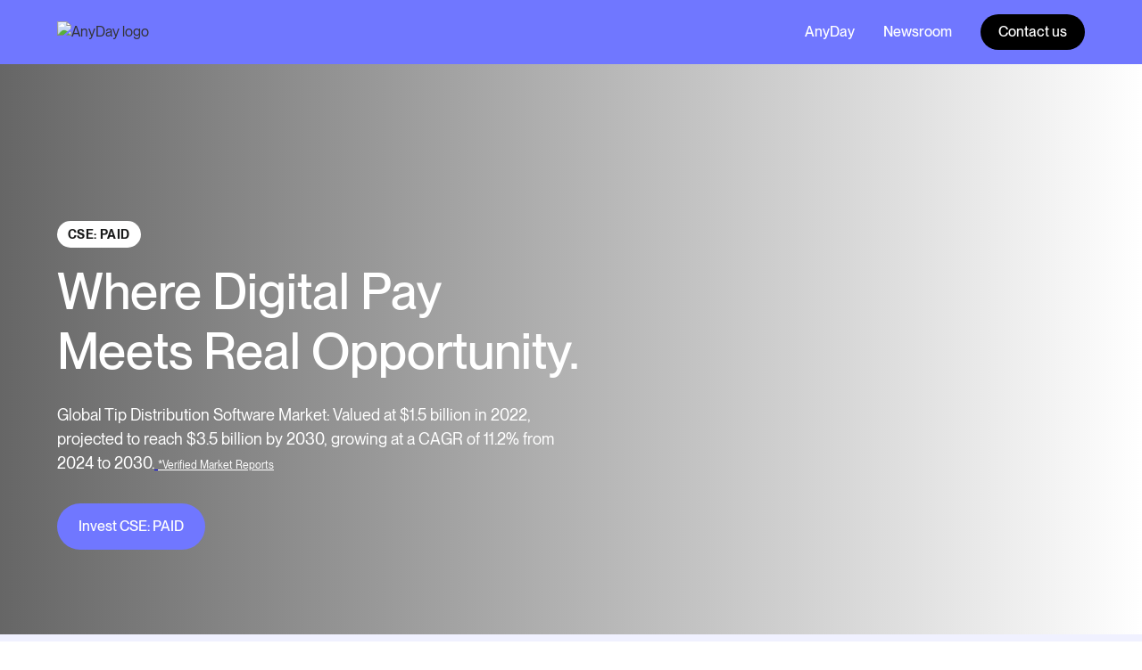

--- FILE ---
content_type: text/html
request_url: https://www.paidanyday.com/investors/home
body_size: 17390
content:
<!DOCTYPE html><!-- Last Published: Wed Jan 14 2026 18:46:00 GMT+0000 (Coordinated Universal Time) --><html data-wf-domain="www.paidanyday.com" data-wf-page="66fc0054fdaecf6af4d86b1a" data-wf-site="657e566f8dd1f3019e388c6b" lang="en"><head><meta charset="utf-8"/><title>AnyDay (CSE:PAID) Investor Relations | AnyDay™</title><meta content="Discover the latest financial reports, corporate updates, and growth insights from AnyDay to stay informed about our business and investor strategy." name="description"/><meta content="AnyDay (CSE:PAID) Investor Relations | AnyDay™" property="og:title"/><meta content="Discover the latest financial reports, corporate updates, and growth insights from AnyDay to stay informed about our business and investor strategy." property="og:description"/><meta content="AnyDay (CSE:PAID) Investor Relations | AnyDay™" property="twitter:title"/><meta content="Discover the latest financial reports, corporate updates, and growth insights from AnyDay to stay informed about our business and investor strategy." property="twitter:description"/><meta property="og:type" content="website"/><meta content="summary_large_image" name="twitter:card"/><meta content="width=device-width, initial-scale=1" name="viewport"/><link href="https://cdn.prod.website-files.com/657e566f8dd1f3019e388c6b/css/today-96cf6e-de654d0e625b8707e6fb0c2f35.webflow.shared.13fbd5cea.min.css" rel="stylesheet" type="text/css" integrity="sha384-E/vVzqHFEwNus/Lmht6YWPBzG/Groj6hE+oA7JqKEAIdqiGmHPOs3UtQalK9wKNM" crossorigin="anonymous"/><link href="https://fonts.googleapis.com" rel="preconnect"/><link href="https://fonts.gstatic.com" rel="preconnect" crossorigin="anonymous"/><script src="https://ajax.googleapis.com/ajax/libs/webfont/1.6.26/webfont.js" type="text/javascript"></script><script type="text/javascript">WebFont.load({  google: {    families: ["Inter:300,regular,500,600,700"]  }});</script><script type="text/javascript">!function(o,c){var n=c.documentElement,t=" w-mod-";n.className+=t+"js",("ontouchstart"in o||o.DocumentTouch&&c instanceof DocumentTouch)&&(n.className+=t+"touch")}(window,document);</script><link href="https://cdn.prod.website-files.com/657e566f8dd1f3019e388c6b/657e566f8dd1f3019e388cc2_Frame%202.png" rel="shortcut icon" type="image/x-icon"/><link href="https://cdn.prod.website-files.com/657e566f8dd1f3019e388c6b/657e566f8dd1f3019e388cc6_AppIcon.png" rel="apple-touch-icon"/><link href="https://paidanyday.com/investors/home" rel="canonical"/><script async="" src="https://www.googletagmanager.com/gtag/js?id=G-W3D05F5JDR"></script><script type="text/javascript">window.dataLayer = window.dataLayer || [];function gtag(){dataLayer.push(arguments);}gtag('set', 'developer_id.dZGVlNj', true);gtag('js', new Date());gtag('config', 'G-W3D05F5JDR');</script><script src="https://www.google.com/recaptcha/api.js" type="text/javascript"></script><script type="text/javascript">!function(f,b,e,v,n,t,s){if(f.fbq)return;n=f.fbq=function(){n.callMethod?n.callMethod.apply(n,arguments):n.queue.push(arguments)};if(!f._fbq)f._fbq=n;n.push=n;n.loaded=!0;n.version='2.0';n.agent='plwebflow';n.queue=[];t=b.createElement(e);t.async=!0;t.src=v;s=b.getElementsByTagName(e)[0];s.parentNode.insertBefore(t,s)}(window,document,'script','https://connect.facebook.net/en_US/fbevents.js');fbq('init', '3542592182692663');fbq('track', 'PageView');</script><script>
(function(g,e,o,t,a,r,ge,tl,y,s){
t=g.getElementsByTagName(e)[0];y=g.createElement(e);y.async=true;
y.src='https://g10696554090.co/gr?id=-NtMwZe4cW1HC7YOfRCW&refurl='+g.referrer+'&winurl='+encodeURIComponent(window.location);
t.parentNode.insertBefore(y,t);
})(document,'script');
</script>

<script type='text/javascript' src='https://platform-api.sharethis.com/js/sharethis.js#property=63f66c524a7908001298b282&product=sop' async='async'></script>


<!-- Please keep this css code to improve the font quality-->
<style>
  * {
  -webkit-font-smoothing: antialiased;
  -moz-osx-font-smoothing: grayscale;
}
</style>

<!-- You can remove this -->
<meta name="facebook-domain-verification" content="mlk59ybu44651lzcbhhxjfl8vfae8q" />
<!-- Google Tag Manager -->
<script>(function(w,d,s,l,i){w[l]=w[l]||[];w[l].push({'gtm.start':
new Date().getTime(),event:'gtm.js'});var f=d.getElementsByTagName(s)[0],
j=d.createElement(s),dl=l!='dataLayer'?'&l='+l:'';j.async=true;j.src=
'https://www.googletagmanager.com/gtm.js?id='+i+dl;f.parentNode.insertBefore(j,f);
})(window,document,'script','dataLayer','GTM-WHBL36RW');</script>
<!-- End Google Tag Manager -->

<!-- Flodesk Client Email Form -->
<script>
  (function(w, d, t, h, s, n) {
    w.FlodeskObject = n;
    var fn = function() {
      (w[n].q = w[n].q || []).push(arguments);
    };
    w[n] = w[n] || fn;
    var f = d.getElementsByTagName(t)[0];
    var v = '?v=' + Math.floor(new Date().getTime() / (120 * 1000)) * 60;
    var sm = d.createElement(t);
    sm.async = true;
    sm.type = 'module';
    sm.src = h + s + '.mjs' + v;
    f.parentNode.insertBefore(sm, f);
    var sn = d.createElement(t);
    sn.async = true;
    sn.noModule = true;
    sn.src = h + s + '.js' + v;
    f.parentNode.insertBefore(sn, f);
  })(window, document, 'script', 'https://assets.flodesk.com', '/universal', 'fd');
</script>
<!-- End Flodesk Client Email Form -->

<!-- Flodesk Member Email Form -->
<script>
  (function(w, d, t, h, s, n) {
    w.FlodeskObject = n;
    var fn = function() {
      (w[n].q = w[n].q || []).push(arguments);
    };
    w[n] = w[n] || fn;
    var f = d.getElementsByTagName(t)[0];
    var v = '?v=' + Math.floor(new Date().getTime() / (120 * 1000)) * 60;
    var sm = d.createElement(t);
    sm.async = true;
    sm.type = 'module';
    sm.src = h + s + '.mjs' + v;
    f.parentNode.insertBefore(sm, f);
    var sn = d.createElement(t);
    sn.async = true;
    sn.noModule = true;
    sn.src = h + s + '.js' + v;
    f.parentNode.insertBefore(sn, f);
  })(window, document, 'script', 'https://assets.flodesk.com', '/universal', 'fd');
</script>
<!-- End Flodesk Member Email Form -->

<meta name="google-site-verification" content="v0JuesJdF3muPMoIYo0kNN0xvLlxH28j_7iu8LE8CHk" />

<script>var t_code = "DS-14497-3878-982";</script>
    <script src="//ds360.co/track/script.js" async></script></head><body><div class="page-wrapper-3"><div class="global-styles w-embed"><style>

/* Set color style to inherit */
.inherit-color * {
    color: inherit;
}

/* Focus state style for keyboard navigation for the focusable elements */
*[tabindex]:focus-visible,
  input[type="file"]:focus-visible {
   outline: 0.125rem solid #4d65ff;
   outline-offset: 0.125rem;
}

/* Get rid of top margin on first element in any rich text element */
.w-richtext > :not(div):first-child, .w-richtext > div:first-child > :first-child {
  margin-top: 0 !important;
}

/* Get rid of bottom margin on last element in any rich text element */
.w-richtext>:last-child, .w-richtext ol li:last-child, .w-richtext ul li:last-child {
	margin-bottom: 0 !important;
}

/* Prevent all click and hover interaction with an element */
.pointer-events-off {
	pointer-events: none;
}

/* Enables all click and hover interaction with an element */
.pointer-events-on {
  pointer-events: auto;
}

/* Create a class of .div-square which maintains a 1:1 dimension of a div */
.div-square::after {
	content: "";
	display: block;
	padding-bottom: 100%;
}

/* Make sure containers never lose their center alignment */
.container-medium,.container-small, .container-large {
	margin-right: auto !important;
  margin-left: auto !important;
}

/* 
Make the following elements inherit typography styles from the parent and not have hardcoded values. 
Important: You will not be able to style for example "All Links" in Designer with this CSS applied.
Uncomment this CSS to use it in the project. Leave this message for future hand-off.
*/
/*
a,
.w-input,
.w-select,
.w-tab-link,
.w-nav-link,
.w-dropdown-btn,
.w-dropdown-toggle,
.w-dropdown-link {
  color: inherit;
  text-decoration: inherit;
  font-size: inherit;
}
*/

/* Apply "..." after 3 lines of text */
.text-style-3lines {
	display: -webkit-box;
	overflow: hidden;
	-webkit-line-clamp: 3;
	-webkit-box-orient: vertical;
}

/* Apply "..." after 2 lines of text */
.text-style-2lines {
	display: -webkit-box;
	overflow: hidden;
	-webkit-line-clamp: 2;
	-webkit-box-orient: vertical;
}

/* Adds inline flex display */
.display-inlineflex {
  display: inline-flex;
}

/* These classes are never overwritten */
.hide {
  display: none !important;
}

@media screen and (max-width: 991px) {
    .hide, .hide-tablet {
        display: none !important;
    }
}
  @media screen and (max-width: 767px) {
    .hide-mobile-landscape{
      display: none !important;
    }
}
  @media screen and (max-width: 479px) {
    .hide-mobile{
      display: none !important;
    }
}
 
.margin-0 {
  margin: 0rem !important;
}
  
.padding-0 {
  padding: 0rem !important;
}

.spacing-clean {
padding: 0rem !important;
margin: 0rem !important;
}

.margin-top {
  margin-right: 0rem !important;
  margin-bottom: 0rem !important;
  margin-left: 0rem !important;
}

.padding-top {
  padding-right: 0rem !important;
  padding-bottom: 0rem !important;
  padding-left: 0rem !important;
}
  
.margin-right {
  margin-top: 0rem !important;
  margin-bottom: 0rem !important;
  margin-left: 0rem !important;
}

.padding-right {
  padding-top: 0rem !important;
  padding-bottom: 0rem !important;
  padding-left: 0rem !important;
}

.margin-bottom {
  margin-top: 0rem !important;
  margin-right: 0rem !important;
  margin-left: 0rem !important;
}

.padding-bottom {
  padding-top: 0rem !important;
  padding-right: 0rem !important;
  padding-left: 0rem !important;
}

.margin-left {
  margin-top: 0rem !important;
  margin-right: 0rem !important;
  margin-bottom: 0rem !important;
}
  
.padding-left {
  padding-top: 0rem !important;
  padding-right: 0rem !important;
  padding-bottom: 0rem !important;
}
  
.margin-horizontal {
  margin-top: 0rem !important;
  margin-bottom: 0rem !important;
}

.padding-horizontal {
  padding-top: 0rem !important;
  padding-bottom: 0rem !important;
}

.margin-vertical {
  margin-right: 0rem !important;
  margin-left: 0rem !important;
}
  
.padding-vertical {
  padding-right: 0rem !important;
  padding-left: 0rem !important;
}

/* Apply "..." at 100% width */
.truncate-width { 
		width: 100%; 
    white-space: nowrap; 
    overflow: hidden; 
    text-overflow: ellipsis; 
}
/* Removes native scrollbar */
.no-scrollbar {
    -ms-overflow-style: none;
    overflow: -moz-scrollbars-none; 
}

.no-scrollbar::-webkit-scrollbar {
    display: none;
}

</style></div><div class="desktop-nav-anyday-investor-new"><div data-collapse="medium" data-animation="default" data-duration="400" fs-scrolldisable-element="smart-nav" data-easing="ease" data-easing2="ease" role="banner" class="navbar1_component-4_new w-nav"><div class="navbar1_container"><a href="/investors/home" aria-current="page" class="navbar1_logo-link w-nav-brand w--current"><img loading="lazy" height="25" alt="AnyDay logo" src="https://cdn.prod.website-files.com/657e566f8dd1f3019e388c6b/682c92af657290b97d764199_White_New%20AnyDay%20Logo_Sep%202023.avif" class="navbar1_logo"/></a><nav role="navigation" class="navbar1_menu-3 is-page-height-tablet w-nav-menu"><div class="navbar1_menu-links"><a href="/" class="navbar1_link-3 text-color-white w-nav-link">AnyDay</a><a href="/investors/newsroom" class="navbar1_link-3 text-color-white w-nav-link">Newsroom</a></div><div class="navbar1_menu-buttons"><a href="/investors/contact-us" class="button-40-black is-small w-button">Contact us</a></div></nav><div class="navbar1_menu-button-2 w-nav-button"><div class="menu-icon1"><div class="menu-icon1_line-top-6"></div><div class="menu-icon1_line-middle-8"><div class="menu-icon1_line-middle-inner"></div></div><div class="menu-icon1_line-bottom-9"></div></div></div></div></div></div><div class="mobile-nav-anyday-investor-new"><div data-animation="default" class="navbar2_component-4_new w-nav" data-easing2="ease" fs-scrolldisable-element="smart-nav" data-easing="ease" data-collapse="medium" data-w-id="bdb7b8c1-222c-2518-93f9-7e217ce4ff81" role="banner" data-duration="400"><div class="navbar2_container-4"><a href="/" class="navbar2_logo-link w-nav-brand"><img loading="lazy" height="25" alt="AnyDay logo" src="https://cdn.prod.website-files.com/657e566f8dd1f3019e388c6b/682c92af657290b97d764199_White_New%20AnyDay%20Logo_Sep%202023.avif" class="navbar2_logo"/></a><nav role="navigation" class="navbar2_menu-3_new_mobile is-page-height-tablet-investor w-nav-menu"><a href="/" class="navbar2_link-3_mobile w-nav-link"><span class="text-weight-medium">AnyDay</span></a><a href="/investors/newsroom" class="navbar2_link-3_mobile w-nav-link">Newsroom</a><div class="button-new-mobile"><a href="/investors/contact-us" class="button-black-new demomobile w-button">Contact us</a></div></nav><div id="w-node-bdb7b8c1-222c-2518-93f9-7e217ce4ff8e-7ce4ff81" class="navbar2_button-wrapper-3"><a href="#" class="is-button-small-new button-purple-new w-button">Sign in</a><a href="#" class="is-button-small-new button-white-new text-color-purple w-button">Book a demo</a><div class="navbar2_menu-button-2 w-nav-button"><div class="menu-icon2"><div class="menu-icon2_line-top-4"></div><div class="menu-icon2_line-middle-3"><div class="menu-icon2_line-middle-inner"></div></div><div class="menu-icon2_line-bottom-4"></div></div></div></div></div></div></div><main class="main-wrapper-7"><header class="section_home8-header-new"><div class="padding-global-7"><div class="container-large-33"><div class="home8-header_content"><div class="padding-section-large-12-huge"><div class="max-width-large-ir"><div class="badge_white_new margin-bottom-2 margin-small-anyday-home"><div class="heading-6 text-color-white"><strong class="text-color-black">CSE: PAID</strong></div></div><div class="margin-bottom margin-small"><h1 class="text-color-white"><strong class="bold-text-25">Where Digital Pay Meets Real Opportunity.</strong></h1></div><div class="max-width-medium-2"><p class="text-size-medium-29 text-color-white">Global Tip Distribution Software Market: Valued at $1.5 billion in 2022, projected to reach $3.5 billion by 2030, growing at a CAGR of 11.2% from 2024 to 2030.<a href="https://www.verifiedmarketreports.com/product/tip-distribution-software-market/?utm_source=chatgpt.com"> </a><a href="https://www.verifiedmarketreports.com/product/tip-distribution-software-market/" class="text-color-white"><span class="text-size-tiny">*Verified Market Reports</span></a><br/></p></div><div class="margin-top-21 margin-medium"><div class="button-group-17"><a href="/investors/contact-us" class="button-purple-new w-button">Invest CSE: PAID</a></div></div></div></div></div></div></div></header><section class="section_home8-about"><div class="padding-global-7"><div class="container-large-33"><div class="padding-section-large-14"><div class="margin-top-10 margin-large"><div class="w-layout-grid home8-about_component"><div class="home8-about_image-wrapper"><img src="https://cdn.prod.website-files.com/657e566f8dd1f3019e388c6b/68483908c38df266b55746e4_v4_UI_AnyDay.avif" loading="lazy" sizes="(max-width: 1433px) 100vw, 1433px" srcset="https://cdn.prod.website-files.com/657e566f8dd1f3019e388c6b/68483908c38df266b55746e4_v4_UI_AnyDay-p-500.avif 500w, https://cdn.prod.website-files.com/657e566f8dd1f3019e388c6b/68483908c38df266b55746e4_v4_UI_AnyDay.avif 1433w" alt="UI components showing AnyDay wallet spendable balance of $241.24, earned wage available now $358.76, and cashback rewards available balance $98.34 with an upward trend graph." class="image-104"/></div><div class="home8-about_content"><div class="margin-bottom margin-medium"><h2 class="heading-style-h3-5">Driving employee success with real-time pay</h2></div><div class="margin-bottom margin-medium"><p class="text-size-medium-29">AnyDay is a leader in real-time payments and digital gratuity disbursement, empowering workers with instant access to their earnings and businesses with seamless, automated payout solutions.</p></div><div class="margin-top-21 margin-medium"><div class="button-group-17"><a href="/investors/newsroom" class="button-black-new w-button"><strong>Explore News</strong></a></div></div></div></div><div class="w-layout-grid home8-about_component_mobile"><div class="home8-about_content"><div class="margin-bottom margin-medium"><h2 class="heading-style-h3-5">Driving employee success with real-time pay</h2></div><div class="margin-bottom margin-medium"><p class="text-size-medium-29">AnyDay is a leader in real-time payments and digital gratuity disbursement, empowering workers with instant access to their earnings and businesses with seamless, automated payout solutions.</p></div><div class="margin-top-21 margin-medium"><div class="button-group-17"><a href="/investors/newsroom" class="button-black-new w-button"><strong>Explore News</strong></a></div></div></div><div class="home8-about_image-wrapper"><img src="https://cdn.prod.website-files.com/657e566f8dd1f3019e388c6b/68483908c38df266b55746e4_v4_UI_AnyDay.avif" loading="lazy" sizes="(max-width: 1433px) 100vw, 1433px" srcset="https://cdn.prod.website-files.com/657e566f8dd1f3019e388c6b/68483908c38df266b55746e4_v4_UI_AnyDay-p-500.avif 500w, https://cdn.prod.website-files.com/657e566f8dd1f3019e388c6b/68483908c38df266b55746e4_v4_UI_AnyDay.avif 1433w" alt="UI components showing AnyDay wallet spendable balance of $241.24, earned wage available now $358.76, and cashback rewards available balance $98.34 with an upward trend graph." class="image-104"/></div></div></div></div></div></div></section><section class="section_layout16_new"><div class="padding-global-7"><div class="container-large-36"><div class="padding-section-large-17"><div class="layout16_component-2"><div class="margin-bottom margin-xxlarge"><div class="text-align-center-10"><div class="max-width-large-14 align-center"><div class="margin-bottom margin-small"><h2 class="heading-style-h2-20"><strong class="bold-text-23">At AnyDay, we believe waiting to get paid should be a thing of the past.</strong></h2></div></div></div></div><div class="w-layout-grid layout16_content-2"><div class="layout16_image-wrapper-2"><img sizes="(max-width: 2048px) 100vw, 2048px" srcset="https://cdn.prod.website-files.com/657e566f8dd1f3019e388c6b/6840b8505b26d5f73434354e_cafe-owner-barista-checking-online-order-from-customer-computer-tablet-coffee-2-p-500.avif 500w, https://cdn.prod.website-files.com/657e566f8dd1f3019e388c6b/6840b8505b26d5f73434354e_cafe-owner-barista-checking-online-order-from-customer-computer-tablet-coffee-2-p-800.avif 800w, https://cdn.prod.website-files.com/657e566f8dd1f3019e388c6b/6840b8505b26d5f73434354e_cafe-owner-barista-checking-online-order-from-customer-computer-tablet-coffee-2-p-1080.avif 1080w, https://cdn.prod.website-files.com/657e566f8dd1f3019e388c6b/6840b8505b26d5f73434354e_cafe-owner-barista-checking-online-order-from-customer-computer-tablet-coffee-2.avif 2048w" alt="" src="https://cdn.prod.website-files.com/657e566f8dd1f3019e388c6b/6840b8505b26d5f73434354e_cafe-owner-barista-checking-online-order-from-customer-computer-tablet-coffee-2.avif" loading="lazy" class="layout16_image_new"/></div><div class="layout16_content-left"><div class="margin-bottom margin-small"><p class="text-size-medium-29">In fast-paced, service-driven industries—including hospitality, personal care, construction, transportation, and healthcare—speed and flexibility are critical. That’s why we’re redefining how earnings and tips are delivered, accessed, and managed.<br/><br/>We’ve built the infrastructure for real-time financial access, delivering scalable solutions that empower frontline workers while meeting the enterprise needs of global brands.<br/><br/>XTM serves sectors such as <strong>hospitality</strong>, <strong>staffing</strong>, and <strong>personal care</strong>, where traditional payroll models are often inefficient or delayed. Its platform is used by top-tier brands including <strong>Marriott Hotels</strong>, <strong>Earls</strong>, <strong>Live Nation</strong>, <strong>Maple Leaf Sports &amp; Entertainment</strong>, and <strong>Cactus Club Café</strong>.</p></div><div class="layout16_item-list-2"><div id="w-node-cd5fe07c-8b4a-174a-2e42-09c75b106090-f4d86b1a" class="layout16_item-2"><div class="layout16_item-icon-wrapper-2"><img src="https://cdn.prod.website-files.com/657e566f8dd1f3019e388c6b/68373036c2db9f810ed514f5_emoji-happy-green.svg" loading="lazy" alt="" height="30"/></div><div class="layout16_item-text-wrapper-2"><p class="text-size-medium-29">Attract and retain top talent</p></div></div><div id="w-node-cd5fe07c-8b4a-174a-2e42-09c75b106096-f4d86b1a" class="layout16_item-2"><div class="layout16_item-icon-wrapper-2"><img src="https://cdn.prod.website-files.com/657e566f8dd1f3019e388c6b/682cd9ac2eb82129ff7b3fb9_bolt.svg" loading="lazy" alt="" height="30"/></div><div class="layout16_item-text-wrapper-2"><p class="text-size-medium-29">Boost productivity and efficiencies</p></div></div><div id="w-node-cd5fe07c-8b4a-174a-2e42-09c75b10609c-f4d86b1a" class="layout16_item-2"><div class="layout16_item-icon-wrapper-2"><img src="https://cdn.prod.website-files.com/657e566f8dd1f3019e388c6b/682cd9ac7186a0e2d1c7800b_sparkles.svg" loading="lazy" alt="" height="30"/></div><div class="layout16_item-text-wrapper-2"><p class="text-size-medium-29">Engage employees impactfully</p></div></div></div></div></div><div class="logos_for_investors"><div class="margin-top-10 margin-xxlarge"><div data-current="Tab 1" data-easing="ease" data-duration-in="300" data-duration-out="100" class="layout406_tabs w-tabs"><div class="layout406_tabs-menu-new w-tab-menu"><a data-w-tab="Tab 1" class="layout406_tab-link w-inline-block w-tab-link w--current"><img loading="lazy" height="30" alt="" src="https://cdn.prod.website-files.com/657e566f8dd1f3019e388c6b/68308c2154c74f5648f6280b_pizza.svg"/><div class="heading-style-h6">Restaurants</div></a><a data-w-tab="Tab 2" class="layout406_tab-link w-inline-block w-tab-link"><img loading="lazy" height="30" alt="" src="https://cdn.prod.website-files.com/657e566f8dd1f3019e388c6b/68308c228fc992e1bafc4ac2_flight.svg"/><div class="heading-style-h6">Travel &amp; Hotels</div></a><a data-w-tab="Tab 3" class="layout406_tab-link w-inline-block w-tab-link"><img loading="lazy" height="30" alt="" src="https://cdn.prod.website-files.com/657e566f8dd1f3019e388c6b/68308c22e20078f6722759ce_salon.svg"/><div class="heading-style-h6">Personal Service</div></a><a data-w-tab="Tab 4" class="layout406_tab-link w-inline-block w-tab-link"><img loading="lazy" height="30" alt="" src="https://cdn.prod.website-files.com/657e566f8dd1f3019e388c6b/68308c22187817c6edc266ca_people.svg"/><div class="heading-style-h6">Venues &amp; Golf</div></a></div><div class="layout406_tabs-content w-tab-content"><div data-w-tab="Tab 1" class="layout406_tab-pane w-tab-pane w--tab-active"><div class="layout406_tab-wrapper"><div class="layout406_image-wrapper"><div class="home8-customers_component-new"><img loading="lazy" src="https://cdn.prod.website-files.com/657e566f8dd1f3019e388c6b/6807a31dda6795a698ed5f6c_Cactus.avif" alt="Cactus Club Cafe logo" class="home8-customers_logo"/><img loading="lazy" src="https://cdn.prod.website-files.com/657e566f8dd1f3019e388c6b/6807af29f5c37bd1b5f02194_Joey.avif" alt="Joey Restaurant logo" class="home8-customers_logo"/><img loading="lazy" src="https://cdn.prod.website-files.com/657e566f8dd1f3019e388c6b/6807a31f9e6bb3a11743c655_Leopold.avif" alt="Leopold&#x27;s Tavern logo" class="home8-customers_logo"/><img loading="lazy" src="https://cdn.prod.website-files.com/657e566f8dd1f3019e388c6b/6807a31fbc751bd9ed85b134_Lonestar.avif" alt="Lonestar Texas Grill logo" class="home8-customers_logo"/><img loading="lazy" src="https://cdn.prod.website-files.com/657e566f8dd1f3019e388c6b/682ccd75c5be51cc6ba85765_Canadian%20brewhouse.avif" alt="The Canadian Brewhouse coloured logo" class="home8-customers_logo"/><img loading="lazy" src="https://cdn.prod.website-files.com/657e566f8dd1f3019e388c6b/6807af2982e3bbd2a5d44486_Legends.avif" alt="Legends logo" class="home8-customers_logo"/><img loading="lazy" src="https://cdn.prod.website-files.com/657e566f8dd1f3019e388c6b/6807af2ac4ded6be92bc9cdf_St%20Louis.avif" alt="St Louis Bar &amp; Grill logo" class="home8-customers_logo"/><img loading="lazy" src="https://cdn.prod.website-files.com/657e566f8dd1f3019e388c6b/6807af2a3002f30beba5105e_Stacked.avif" alt="Stacked Pancake &amp; Breakfast House logo" class="home8-customers_logo"/><img loading="lazy" src="https://cdn.prod.website-files.com/657e566f8dd1f3019e388c6b/6807af27f4a1724b4e4d66d9_Chop.avif" alt="Chop Steakhouse logo" class="home8-customers_logo"/><img loading="lazy" src="https://cdn.prod.website-files.com/657e566f8dd1f3019e388c6b/6807b47524b671c99876ec29_MLSE.avif" alt="MLSE logo with white letters inside a square border on a beige background." class="home8-customers_logo"/><img loading="lazy" src="https://cdn.prod.website-files.com/657e566f8dd1f3019e388c6b/6807af2718a843a72a25c412_Craft.avif" alt="Craft Beer Market logo" class="home8-customers_logo"/><img loading="lazy" src="https://cdn.prod.website-files.com/657e566f8dd1f3019e388c6b/6807af2aa276d070ffa519de_Whitespot.avif" alt="WhiteSpot Restaurant logo" class="home8-customers_logo"/></div></div></div></div><div data-w-tab="Tab 2" class="layout406_tab-pane w-tab-pane"><div class="layout406_image-wrapper"><div class="home8-customers_component-new"><img loading="lazy" src="https://cdn.prod.website-files.com/657e566f8dd1f3019e388c6b/68362bde1f78e69a7a51846d_Marriott.svg" alt="Marriott logo" class="home8-customers_logo"/><img loading="lazy" src="https://cdn.prod.website-files.com/657e566f8dd1f3019e388c6b/6807af274f3199bb2f4a2285_Ace.avif" alt="Ace Hotel logo" class="home8-customers_logo"/><img loading="lazy" src="https://cdn.prod.website-files.com/657e566f8dd1f3019e388c6b/68362cb29b1b309ec025c7c0_Sparrow.svg" alt="Sparrow Hotels logo" class="home8-customers_logo"/><img loading="lazy" src="https://cdn.prod.website-files.com/657e566f8dd1f3019e388c6b/68362bde9693c1ab311faf13_Hilton%20Garden.svg" alt="Hilton Garden Inn logo" class="home8-customers_logo"/><img loading="lazy" src="https://cdn.prod.website-files.com/657e566f8dd1f3019e388c6b/68362bdd229ef709b36d8520_1Hotel.svg" alt="1 Hotels logo" class="home8-customers_logo"/><img loading="lazy" src="https://cdn.prod.website-files.com/657e566f8dd1f3019e388c6b/68362bde23f4ceb39e585ef6_Delta.svg" alt="Delta Hotels logo" class="home8-customers_logo"/></div></div></div><div data-w-tab="Tab 3" class="layout406_tab-pane w-tab-pane"><div class="layout406_image-wrapper"><div class="home8-customers_component-new"><img loading="lazy" src="https://cdn.prod.website-files.com/657e566f8dd1f3019e388c6b/683678f1c6367c0d24079b35_Ace-2.svg" alt="Barber &amp; Co logo" class="home8-customers_logo"/><img loading="lazy" src="https://cdn.prod.website-files.com/657e566f8dd1f3019e388c6b/683678f20880f5995ee33a5e_Ace-3.svg" alt="Safari Spa &amp; Salon logo" class="home8-customers_logo"/><img loading="lazy" src="https://cdn.prod.website-files.com/657e566f8dd1f3019e388c6b/683678f20141d61d51ed02d9_Ace-1.svg" alt="Citrus Hair Salon logo" class="home8-customers_logo"/><img loading="lazy" src="https://cdn.prod.website-files.com/657e566f8dd1f3019e388c6b/683678f11a9dfd649d8aa5fa_Ace-4.svg" alt="JustB Salon logo" class="home8-customers_logo"/><img loading="lazy" src="https://cdn.prod.website-files.com/657e566f8dd1f3019e388c6b/683678f2418c3898193e60c3_Ace.svg" alt="Chatters Hair Salon logo" class="home8-customers_logo"/><img loading="lazy" src="https://cdn.prod.website-files.com/657e566f8dd1f3019e388c6b/683678f279f8bddd327ee3a5_Drake.svg" alt="Straight 8 Barbers logo" class="home8-customers_logo"/></div></div></div><div data-w-tab="Tab 4" class="layout406_tab-pane w-tab-pane"><div class="layout406_image-wrapper"><div class="home8-customers_component-new"><img loading="lazy" src="https://cdn.prod.website-files.com/657e566f8dd1f3019e388c6b/68372e7803152c9d0f1f8d18_GolfBC.avif" alt="GolfBC Group logo" class="home8-customers_logo"/><img loading="lazy" src="https://cdn.prod.website-files.com/657e566f8dd1f3019e388c6b/68372e782188a976b808367d_GolfNorth.avif" alt="GolfNorth logo" class="home8-customers_logo"/><img loading="lazy" src="https://cdn.prod.website-files.com/657e566f8dd1f3019e388c6b/68372e78c2aba293e7581907_Highland.avif" alt="Highlands Golf Club logo" class="home8-customers_logo"/><img loading="lazy" src="https://cdn.prod.website-files.com/657e566f8dd1f3019e388c6b/68372e78f646abb62059fdbf_Mickelson.avif" alt="Mickelson Nationals Golf Club logo" class="home8-customers_logo"/><img loading="lazy" src="https://cdn.prod.website-files.com/657e566f8dd1f3019e388c6b/68372e78c5cb821f257006ab_Oakfield.avif" alt="oakfield gold &amp; country club logo" class="home8-customers_logo"/><img loading="lazy" src="https://cdn.prod.website-files.com/657e566f8dd1f3019e388c6b/68372e78cd198d8281af29b2_LaunchPad.avif" alt="Launchpad Golf logo" class="home8-customers_logo"/></div></div></div></div></div></div></div></div></div></div></div></section><section class="section_layout350_new"><div class="padding-global-7"><div class="container-large-38"><div class="padding-section-large-19"><div class="w-layout-grid layout350_component-2"><div id="Content-Block-4" data-w-id="213160c6-509c-495c-2021-bf3ab89a4c7f" class="layout350_content-2"><div class="margin-bottom margin-xsmall"><div class="text-style-tagline">SEAMLESS INTEGRATIONS</div></div><div class="margin-bottom margin-small"><h2 class="heading-style-h2-18">Built to Work With What Employers Already Use</h2></div><p class="text-size-medium-29">AnyDay seamlessly integrates with leading Payroll, Time &amp; Attendance, and POS systems—making it easy for businesses of all sizes to deploy real-time, on-demand pay without disrupting existing workflows. Our deep partner network enables faster implementation, better data accuracy, and long-term scalability across diverse industries.</p><div class="margin-top-21 margin-medium"><div class="button-group-19"><a href="/en-ca/integrations" class="button-black-new w-button">Learn more</a></div></div></div><div id="w-node-_1bd10fda-d296-06da-aac4-07940bd3b214-f4d86b1a" data-current="Tab 1" data-easing="ease" data-duration-in="300" data-duration-out="100" class="layout406_tabs w-tabs"><div class="layout406_tabs-menu-new-2 w-tab-menu"><a data-w-tab="Tab 1" class="layout406_tab-link-integration w-inline-block w-tab-link w--current"><div class="heading-style-h6">Payroll</div></a><a data-w-tab="Tab 2" class="layout406_tab-link-integration w-inline-block w-tab-link"><div class="heading-style-h6">T&amp;A</div></a><a data-w-tab="Tab 3" class="layout406_tab-link-integration w-inline-block w-tab-link"><div class="heading-style-h6">POS</div></a></div><div class="layout406_tabs-content w-tab-content"><div data-w-tab="Tab 1" class="layout406_tab-pane w-tab-pane w--tab-active"><div class="layout406_tab-wrapper"><div class="layout406_image-wrapper"><div class="home8-customers_component-new"><img loading="lazy" src="https://cdn.prod.website-files.com/657e566f8dd1f3019e388c6b/6840a6fbf6adaa2ac2fd82f2_SAP.avif" alt="SAP logo" class="home8-customers_logo"/><img loading="lazy" src="https://cdn.prod.website-files.com/657e566f8dd1f3019e388c6b/6840a6fbd780eb9cc7de1972_workday.avif" alt="Workday logo" class="home8-customers_logo"/><img loading="lazy" src="https://cdn.prod.website-files.com/657e566f8dd1f3019e388c6b/6840a6fb7d29fd56e713b83f_PrismHR.avif" alt="Prism HR logo" class="home8-customers_logo"/><img loading="lazy" src="https://cdn.prod.website-files.com/657e566f8dd1f3019e388c6b/6840aa80e569a0422cacc13e_isolved.avif" alt="isolved logo" class="home8-customers_logo"/><img loading="lazy" src="https://cdn.prod.website-files.com/657e566f8dd1f3019e388c6b/6840a6fba789ac7b4521c98d_Push.avif" alt="Push logo" class="home8-customers_logo"/><img loading="lazy" src="https://cdn.prod.website-files.com/657e566f8dd1f3019e388c6b/6840a6fcfa67ce4e051a0b3a_DM.avif" alt="DM Payroll Solutions logo" class="home8-customers_logo"/><img loading="lazy" src="https://cdn.prod.website-files.com/657e566f8dd1f3019e388c6b/6840aa8060880a09c69c8d95_Payworks.avif" alt="Payworks logo" class="home8-customers_logo"/></div></div></div></div><div data-w-tab="Tab 2" class="layout406_tab-pane w-tab-pane"><div class="layout406_image-wrapper"><div class="home8-customers_component-new"><img loading="lazy" src="https://cdn.prod.website-files.com/657e566f8dd1f3019e388c6b/6840a6fba789ac7b4521c98d_Push.avif" alt="Push logo" class="home8-customers_logo"/><img loading="lazy" src="https://cdn.prod.website-files.com/657e566f8dd1f3019e388c6b/6840a6fd02253e3d26e2221d_7shift.avif" alt="7shift logo" class="home8-customers_logo"/><img loading="lazy" src="https://cdn.prod.website-files.com/657e566f8dd1f3019e388c6b/6840a6fbf6adaa2ac2fd82f2_SAP.avif" alt="SAP logo" class="home8-customers_logo"/><img loading="lazy" src="https://cdn.prod.website-files.com/657e566f8dd1f3019e388c6b/6840a6fbd780eb9cc7de1972_workday.avif" alt="Workday logo" class="home8-customers_logo"/><img loading="lazy" src="https://cdn.prod.website-files.com/657e566f8dd1f3019e388c6b/6840a6fb7d29fd56e713b83f_PrismHR.avif" alt="Prism HR logo" class="home8-customers_logo"/><img loading="lazy" src="https://cdn.prod.website-files.com/657e566f8dd1f3019e388c6b/6840a6fedf6e61d09c63b17d_swipeclock.avif" alt="Swipeclock logo" class="home8-customers_logo"/><img loading="lazy" src="https://cdn.prod.website-files.com/657e566f8dd1f3019e388c6b/6840a6fe8eb66cd9e7c3731f_TimeCo.avif" alt="Timeco logo" class="home8-customers_logo"/><img loading="lazy" src="https://cdn.prod.website-files.com/657e566f8dd1f3019e388c6b/6840a6fbd245de2f3acca668_UKG.avif" alt="UKG logo" class="home8-customers_logo"/></div></div></div><div data-w-tab="Tab 3" class="layout406_tab-pane w-tab-pane"><div class="layout406_image-wrapper"><div class="home8-customers_component"><img loading="lazy" src="https://cdn.prod.website-files.com/657e566f8dd1f3019e388c6b/6840a6fbc65eb2273e938e1c_lightspeed.avif" alt="lightspeed logo" class="home8-customers_logo"/><img loading="lazy" src="https://cdn.prod.website-files.com/657e566f8dd1f3019e388c6b/6840a6fbc80bb385323e7806_Square.avif" alt="Square logo" class="home8-customers_logo"/><img loading="lazy" src="https://cdn.prod.website-files.com/657e566f8dd1f3019e388c6b/6840a6fd84ec8b697a08b786_Aloha.avif" alt="Aloha logo" class="home8-customers_logo"/><img loading="lazy" src="https://cdn.prod.website-files.com/657e566f8dd1f3019e388c6b/6840a6fbc65eb2273e938e32_Squirrel.avif" alt="Squirrel logo" class="home8-customers_logo"/><img loading="lazy" src="https://cdn.prod.website-files.com/657e566f8dd1f3019e388c6b/6840a6fb38b6004cf292740a_touchbistro.avif" alt="TouchBistro logo" class="home8-customers_logo"/><img loading="lazy" src="https://cdn.prod.website-files.com/657e566f8dd1f3019e388c6b/6840a6fdfe1cff00fb689655_Brink.avif" alt="Brink POS logo" class="home8-customers_logo"/><img loading="lazy" src="https://cdn.prod.website-files.com/657e566f8dd1f3019e388c6b/6840a6fbbc5acaa581b2daee_micros3700.avif" alt="MICROS 3700 logo" class="home8-customers_logo"/><img loading="lazy" src="https://cdn.prod.website-files.com/657e566f8dd1f3019e388c6b/6840a6fe02d3ac913c68df0c_micros%20Symphony.avif" alt="MICROS Simphony logo" class="home8-customers_logo"/><img loading="lazy" src="https://cdn.prod.website-files.com/657e566f8dd1f3019e388c6b/6840a6fb75c5622f6396fe27_silverware.avif" alt="Silverware logo" class="home8-customers_logo"/><img loading="lazy" src="https://cdn.prod.website-files.com/657e566f8dd1f3019e388c6b/6840aa03d84f59c8a44a0afa_POSitouch.avif" alt="POSitouch logo" class="home8-customers_logo"/><img loading="lazy" src="https://cdn.prod.website-files.com/657e566f8dd1f3019e388c6b/6840aa04ad715ade955a7390_Veloce.avif" alt="Veloce logo" class="home8-customers_logo"/><img loading="lazy" src="https://cdn.prod.website-files.com/657e566f8dd1f3019e388c6b/6840aa03211b54cc9ca3f11b_Auphan.avif" alt="Auphan logo" class="home8-customers_logo"/><img loading="lazy" src="https://cdn.prod.website-files.com/657e566f8dd1f3019e388c6b/6840aa03f6adaa2ac2ff83a5_toast.avif" alt="Toast logo" class="home8-customers_logo"/></div></div></div></div></div></div></div></div></div></section><section class="section_layout149_new"><div class="padding-global-7"><div class="container-large-40"><div class="padding-section-large-20"><div class="layout149_component"><div class="margin-bottom margin-xxlarge"><div class="text-align-center-10"><div class="max-width-large-14 align-center"><div class="margin-bottom margin-small"><h2 class="heading-style-h2-20"><strong class="bold-text-23">Market Opportunity: Redefining How Workers Gets Paid</strong></h2></div><div class="margin-bottom margin-small"><p class="text-size-medium-29">The traditional biweekly payroll model is outdated—and it&#x27;s costing both employers and employees. Today’s workforce expects faster, more flexible access to earnings. On-demand pay is no longer a perk; it’s becoming a workplace standard.</p></div></div></div></div><div class="w-layout-grid layout16_content-2"><div class="layout16_content-left"><div class="margin-bottom margin-small"><p class="text-size-medium-29"><strong>Total Addressable Market (TAM)</strong><br/>The global Earned Wage Access market is projected to grow from $30.83 billion in 2025 to $242.46 billion by 2034, exhibiting a CAGR of 25.75%*. This is largely driven by growing demand for real-time payments, financial wellness tools, and workforce digitization.</p></div><div class="layout16_item-list-2"><div id="w-node-_776bd8dd-c416-853b-1dff-824dfd6d4646-f4d86b1a" class="layout16_item-2"><div class="layout16_item-icon-wrapper-2"><img src="https://cdn.prod.website-files.com/657e566f8dd1f3019e388c6b/6838cf4aeb2c4e320f9f5001_receive-money.svg" loading="lazy" alt=""/></div><div class="layout16_item-text-wrapper-2"><p><strong>Mobile-native workforce:</strong> 75% of Millennials say they would factor in earned wage benefits when deciding on a job offer.**</p></div></div><div id="w-node-_776bd8dd-c416-853b-1dff-824dfd6d464c-f4d86b1a" class="layout16_item-2"><div class="layout16_item-icon-wrapper-2"><img src="https://cdn.prod.website-files.com/657e566f8dd1f3019e388c6b/6838d1965265e429cbb1877d_users.svg" loading="lazy" alt=""/></div><div class="layout16_item-text-wrapper-2"><p><strong>High-churn industries</strong><strong>:</strong> Hospitality, retail, healthcare, and personal care face average turnover rates of 60%+, fueling demand for retention tools.***</p></div></div><div id="w-node-_776bd8dd-c416-853b-1dff-824dfd6d4652-f4d86b1a" class="layout16_item-2"><div class="layout16_item-icon-wrapper-2"><img src="https://cdn.prod.website-files.com/657e566f8dd1f3019e388c6b/6838cf4ab42cfc5a04333560_coins.svg" loading="lazy" alt=""/></div><div class="layout16_item-text-wrapper-2"><p><strong>Financial strain:</strong> 78% of U.S. workers live paycheck to paycheck. On-demand pay improves financial stability—at no direct cost to employers.</p></div></div><div id="w-node-_467ed058-f43e-e6c3-2937-58a4e36cead0-f4d86b1a" class="layout16_item-2"><div class="layout16_item-icon-wrapper-2"><img src="https://cdn.prod.website-files.com/657e566f8dd1f3019e388c6b/6838cf4a6c841a75baddd5f7_bolt.svg" loading="lazy" alt=""/></div><div class="layout16_item-text-wrapper-2"><p><strong>Policy tailwinds: </strong>Real-time payment rails and rising adoption of digital wallets are expanding infrastructure support.</p></div></div></div></div><div class="layout16_image-wrapper-2"><img loading="lazy" src="https://cdn.prod.website-files.com/657e566f8dd1f3019e388c6b/68432c51ab46d4615684a88f_Chart.avif" alt="" class="layout16_image_market"/></div></div></div></div></div></div></section><section class="section_layout125_new"><div class="padding-global-7"><div class="container-large-42"><div class="padding-section-large-22"><div class="section-flex-wrapper"><div class="layout125_component"><div class="w-layout-grid layout125_content"><div class="layout125_item"><div class="margin-bottom margin-small"><h3 class="heading-style-h4-3">Why now?</h3></div><p>On-demand pay adoption is at an inflection point. Forward-thinking companies are integrating it as part of a modern compensation strategy—unlocking stronger employee engagement, operational efficiency, and competitive advantage.</p></div><div class="layout125_item"><div class="margin-bottom margin-small"><h3 class="heading-style-h4-3">Why invest in AnyDay?</h3></div><p>This is a pivotal time for AnyDay. With new banking partnerships and funding in place to take the company to cash flow positive, the foundation in place is rapidly transforming the business:</p></div></div></div><div class="line-divider-white"></div><div class="layout294_component"><div class="w-layout-grid layout294_list"><div class="layout294_item"><div class="margin-bottom margin-small"><div class="layout294_item-icon-wrapper"><img loading="lazy" src="https://cdn.prod.website-files.com/657e566f8dd1f3019e388c6b/6841b6eb421268e12fe6025c_new-hire.svg" alt="" class="icon-1x1-medium-4"/></div></div><div class="margin-bottom margin-xsmall"><h3 class="heading-style-h5-5"><strong>Innovation</strong></h3></div><p>Processing and real time payment solutions with end-to-end program management at scale.</p></div><div class="layout294_item"><div class="margin-bottom margin-small"><div class="layout294_item-icon-wrapper"><img loading="lazy" src="https://cdn.prod.website-files.com/657e566f8dd1f3019e388c6b/6841b6ebda850b97ebedbd10_move.svg" alt="" class="icon-1x1-medium-4"/></div></div><div class="margin-bottom margin-xsmall"><h3 class="heading-style-h5-5"><strong>Momentum</strong></h3></div><p>Long-term contracts with a consistently growing pipeline of newly signed contracts, representing sustained MRR (monthly recurring revenue).</p></div><div class="layout294_item"><div class="margin-bottom margin-small"><div class="layout294_item-icon-wrapper"><img loading="lazy" src="https://cdn.prod.website-files.com/657e566f8dd1f3019e388c6b/6841b6ebeceab03f6811a31f_rocket.svg" alt="" class="icon-1x1-medium-4"/></div></div><div class="margin-bottom margin-xsmall"><h3 class="heading-style-h5-5"><strong>Acceleration</strong></h3></div><p>Secured Capital to drive profitability and accelerate revenue growth.</p></div><div class="layout294_item"><div class="margin-bottom margin-small"><div class="layout294_item-icon-wrapper"><img loading="lazy" src="https://cdn.prod.website-files.com/657e566f8dd1f3019e388c6b/6841b6eb3d42eb54ca7e5ecc_users.svg" alt="" class="icon-1x1-medium-4"/></div></div><div class="margin-bottom margin-xsmall"><h3 class="heading-style-h5-5"><strong>Expertise</strong></h3></div><p>Proven leadership team that has a successful track record of building and leading profitable, multimillion dollar companies.</p></div></div></div><div class="image-wrapper-investor-why"><img src="https://cdn.prod.website-files.com/657e566f8dd1f3019e388c6b/6841b52f70ae63fda312902f_Investor_why_image.avif" loading="lazy" sizes="(max-width: 1921px) 100vw, 1921px" srcset="https://cdn.prod.website-files.com/657e566f8dd1f3019e388c6b/6841b52f70ae63fda312902f_Investor_why_image-p-500.avif 500w, https://cdn.prod.website-files.com/657e566f8dd1f3019e388c6b/6841b52f70ae63fda312902f_Investor_why_image-p-800.avif 800w, https://cdn.prod.website-files.com/657e566f8dd1f3019e388c6b/6841b52f70ae63fda312902f_Investor_why_image.avif 1921w" alt="" class="image-105"/></div></div></div></div></div></section><section class="section_testimonial1_new"><div class="padding-global-7"><div class="container-large-44"><div class="padding-section-large-24"><div class="max-width-large-14 align-center"><div class="testimonial1_component"><div class="testimonial1_content"><div class="margin-bottom margin-medium"><div class="testimonial1_logo-wrapper"><img loading="lazy" src="https://cdn.prod.website-files.com/657e566f8dd1f3019e388c6b/657e566f8dd1f3019e388d1a_boston.webp" alt="Boston Pizza Circle logo" class="testimonial1_logo"/></div></div><h3 class="heading-style-h4-3-black">&quot;The AnyDay™ solution is definitely a time-saver, it’s very easy to reconcile the cash now. With a click of the button, the money is sent to the team members and they’re able to see it on their phones with the text message, which makes it easy.&quot;</h3><div class="margin-top-21 margin-medium"><div class="testimonial1_client"><div class="text-weight-semibold2">Crystal Yeoman</div><div>General Manager, Boston Pizza</div></div></div></div></div></div></div></div></div></section><section class="section_blog44_new"><div class="padding-global-7"><div class="container-large-45"><div class="padding-section-large-25"><div class="blog44_component"><div class="margin-bottom margin-xxlarge"><div class="blog44_heading-wrapper"><div class="blog44_heading"><div class="max-width-large-14"><div class="margin-bottom margin-xsmall"><div class="text-style-tagline">NEWSROOM</div></div><div class="margin-bottom"><h2 class="heading-style-h2-21">Latest updates</h2></div></div></div><div class="button-group-25 is-right hide-mobile-landscape"><a href="/investors/newsroom" class="button-black-new w-button">View all</a></div></div></div><div class="blog44_list-wrapper"><div class="w-dyn-list"><div role="list" class="collection-list-10 w-dyn-items"><div role="listitem" class="w-dyn-item"><div class="w-layout-grid blog44_list"><div class="blog44_item"><a href="/newsroom/xtm-inc-announces-board-changes-and-appoints-keith-nugara-as-board-advisor-to-accelerate-strategic-execution-and-market-expansion" class="blog44_item-link w-inline-block"><div class="blog44_image-wrapper"><img loading="lazy" src="https://cdn.prod.website-files.com/657e566f8dd1f3019e388cac/69666532860332cbc0dd7e38_Keith%20Nugara.avif" alt="" class="blog44_image"/></div><div class="blog44_item-content"><div class="blog44_item-content-top"><div class="margin-bottom margin-xsmall"><div class="blog44_meta-wrapper"><div class="tag-3-purple"><div>Press Release</div></div><div class="tag-3-grey"><div class="div-block-61"><img src="https://cdn.prod.website-files.com/657e566f8dd1f3019e388c6b/68474d6027bcd8f14bfb8c23_calendar.svg" loading="lazy" alt=""/><div class="text-size-small-43 text-weight-medium">January 13, 2026</div></div></div></div></div><div class="margin-bottom margin-xxsmall"><h3 class="heading-style-h5-7">XTM Inc. Announces Board Changes and Appoints Keith Nugara as Board Advisor to Accelerate Strategic Execution and Market Expansion</h3></div><div class="text-size-regular-14">XTM welcomes Keith Nugara to its Board, adding strategic depth and industry credibility.</div></div></div></a></div></div></div><div role="listitem" class="w-dyn-item"><div class="w-layout-grid blog44_list"><div class="blog44_item"><a href="/newsroom/xtm-inc-through-everyday-payments-completes-migration-of-100-000-members-to-virtual-tokenized-wallet-platform-signals-growing-demand-for-lending-solutions" class="blog44_item-link w-inline-block"><div class="blog44_image-wrapper"><img loading="lazy" src="https://cdn.prod.website-files.com/657e566f8dd1f3019e388cac/695fcd7c470063b6e7b8f25f_XTM%20x%20EP_Logo%20Lockup_2026.avif" alt="" class="blog44_image"/></div><div class="blog44_item-content"><div class="blog44_item-content-top"><div class="margin-bottom margin-xsmall"><div class="blog44_meta-wrapper"><div class="tag-3-purple"><div>Press Release</div></div><div class="tag-3-grey"><div class="div-block-61"><img src="https://cdn.prod.website-files.com/657e566f8dd1f3019e388c6b/68474d6027bcd8f14bfb8c23_calendar.svg" loading="lazy" alt=""/><div class="text-size-small-43 text-weight-medium">January 8, 2026</div></div></div></div></div><div class="margin-bottom margin-xxsmall"><h3 class="heading-style-h5-7">XTM Inc., Through Everyday Payments, Completes Migration of 100,000+ Members to Virtual Tokenized Wallet Platform; Signals Growing Demand for Lending Solutions</h3></div><div class="text-size-regular-14">This platform provides a critical service for Canada’s frontline hospitality staff and operators.</div></div></div></a></div></div></div><div role="listitem" class="w-dyn-item"><div class="w-layout-grid blog44_list"><div class="blog44_item"><a href="/newsroom/xtm-files-q3-2025-interim-financial-results" class="blog44_item-link w-inline-block"><div class="blog44_image-wrapper"><img loading="lazy" src="https://cdn.prod.website-files.com/657e566f8dd1f3019e388cac/692efd945296d8dfea37c039_Banner_PR%20Dec%202.avif" alt="" class="blog44_image"/></div><div class="blog44_item-content"><div class="blog44_item-content-top"><div class="margin-bottom margin-xsmall"><div class="blog44_meta-wrapper"><div class="tag-3-purple"><div>Press Release</div></div><div class="tag-3-grey"><div class="div-block-61"><img src="https://cdn.prod.website-files.com/657e566f8dd1f3019e388c6b/68474d6027bcd8f14bfb8c23_calendar.svg" loading="lazy" alt=""/><div class="text-size-small-43 text-weight-medium">December 2, 2025</div></div></div></div></div><div class="margin-bottom margin-xxsmall"><h3 class="heading-style-h5-7">XTM Files Q3 2025 Interim Financial Results</h3></div><div class="text-size-regular-14">Year-to-Date Revenue Up 19%; Net Operating Loss Decreases 25%; Sale of Processor Assets Completed
</div></div></div></a></div></div></div></div></div></div><div class="show-mobile-landscape"><div class="margin-top-21 margin-xxlarge"><div class="button-group-25 is-right"><a href="#" class="button-black-new is-button-small w-button">View all</a></div></div></div></div></div></div></div></section><section class="section_cta7_new_investor"><div class="padding-global-7"><div class="container-large-30"><div class="padding-section-large-cta-new"><div class="text-align-center"><div class="margin-bottom-2"><h2 class="heading-2_mobile">Join the pay revolution today<br/></h2><h2 class="heading-2-home-desktop">Join the pay revolution today<br/></h2></div><div class="margin-top margin-small"><div class="button-row-2 is-button-row-center"><a href="/investors/contact-us" class="button-purple-new with-icon w-inline-block"><div>Connect with us</div><img src="https://cdn.prod.website-files.com/657e566f8dd1f3019e388c6b/657e566f8dd1f3019e388d72_arrow-rightwhite.svg" loading="lazy" alt="Right arrow icon" class="icon-xsmall"/></a></div></div></div></div></div></div></section><footer class="footer8_component_new"><div class="padding-global-7"><div class="container-large-46"><div class="padding-bottom padding-xxlarge"><div class="padding-bottom padding-xxlarge-footer-investor"><div class="w-layout-grid footer8_top-wrapper"><div id="w-node-_49ddd2b9-a9ed-3d4e-1099-056fdccd81eb-dccd81e5" class="footer8_left-wrapper"><div class="padding-top padding-xxlarge-footer-investors"><a href="#" id="w-node-_49ddd2b9-a9ed-3d4e-1099-056fdccd81ec-dccd81e5" class="footer8_logo-link w-nav-brand"><img loading="lazy" height="25" alt="AnyDay logo" src="https://cdn.prod.website-files.com/657e566f8dd1f3019e388c6b/682c92af657290b97d764199_White_New%20AnyDay%20Logo_Sep%202023.avif" class="footer8_logo"/></a><div id="w-node-_49ddd2b9-a9ed-3d4e-1099-056fdccd81ee-dccd81e5" class="w-layout-grid footer8_link-list"><a href="/" class="footer8_link">AnyDay</a><a href="/investors/newsroom" class="footer8_link">Newsroom</a><a href="/investors/contact-us" class="footer8_link">Contact us</a></div></div></div><div class="footer8_right-wrapper-investor-form text-color-white"><div class="padding-top padding-small-newsletter"><div class="footer5_form-block w-form"><div class="div-block-67"><div class="w-embed w-script"><div id="fd-form-6865784cf9f305af3d197d37"></div>
<script>
  window.fd('form', {
    formId: '6865784cf9f305af3d197d37',
    containerEl: '#fd-form-6865784cf9f305af3d197d37'
  });
</script></div></div><form id="email-form" name="email-form" data-name="Email Form" method="get" class="footer5_form" data-wf-page-id="66fc0054fdaecf6af4d86b1a" data-wf-element-id="9f6839be-2cd4-20ab-cac0-df49699fe496"><input class="form_input-2 w-input" maxlength="256" name="email-2" data-name="Email 2" placeholder="Enter your email" type="email" id="email-2" required=""/><input type="submit" data-wait="Please wait..." class="button-white-new-mailing is-button-small text-color-purple w-button" value="Subscribe"/></form><div class="form_message-success-wrapper w-form-done"><div class="form_message-success-2"><div>Thank you! Your submission has been received!</div></div></div><div class="form_message-error-wrapper w-form-fail"><div class="form_message-error-2"><div>Oops! Something went wrong while submitting the form.</div></div></div></div></div></div></div></div><div class="padding-top padding-large-investors"><div class="footer8_bottom-wrapper"><div class="w-layout-grid footer8_legal-list"><div class="footer8_credit-text">© 2025 AnyDay. All rights reserved.</div><a href="/en-ca/privacy-policy" class="footer8_legal-link">Privacy Policy</a><a href="/en-ca/prohibited-conduct-disclosure" class="footer8_legal-link">Prohibited Conduct Disclosure</a></div><div class="w-layout-grid footer5_social-icons"><a href="https://www.facebook.com/paidanyday" class="footer5_social-link w-inline-block"><div class="icon-embed-xsmall-7 w-embed"><svg width="100%" height="100%" viewBox="0 0 24 24" fill="none" xmlns="http://www.w3.org/2000/svg">
<path d="M22 12.0611C22 6.50451 17.5229 2 12 2C6.47715 2 2 6.50451 2 12.0611C2 17.0828 5.65684 21.2452 10.4375 22V14.9694H7.89844V12.0611H10.4375V9.84452C10.4375 7.32296 11.9305 5.93012 14.2146 5.93012C15.3088 5.93012 16.4531 6.12663 16.4531 6.12663V8.60261H15.1922C13.95 8.60261 13.5625 9.37822 13.5625 10.1739V12.0611H16.3359L15.8926 14.9694H13.5625V22C18.3432 21.2452 22 17.083 22 12.0611Z" fill="#ffffff"/>
</svg></div></a><a href="https://www.instagram.com/anydayfinancial/" class="footer5_social-link w-inline-block"><div class="icon-embed-xsmall-7 w-embed"><svg width="100%" height="100%" viewBox="0 0 24 24" fill="none" xmlns="http://www.w3.org/2000/svg">
<path fill-rule="evenodd" clip-rule="evenodd" d="M16 3H8C5.23858 3 3 5.23858 3 8V16C3 18.7614 5.23858 21 8 21H16C18.7614 21 21 18.7614 21 16V8C21 5.23858 18.7614 3 16 3ZM19.25 16C19.2445 17.7926 17.7926 19.2445 16 19.25H8C6.20735 19.2445 4.75549 17.7926 4.75 16V8C4.75549 6.20735 6.20735 4.75549 8 4.75H16C17.7926 4.75549 19.2445 6.20735 19.25 8V16ZM16.75 8.25C17.3023 8.25 17.75 7.80228 17.75 7.25C17.75 6.69772 17.3023 6.25 16.75 6.25C16.1977 6.25 15.75 6.69772 15.75 7.25C15.75 7.80228 16.1977 8.25 16.75 8.25ZM12 7.5C9.51472 7.5 7.5 9.51472 7.5 12C7.5 14.4853 9.51472 16.5 12 16.5C14.4853 16.5 16.5 14.4853 16.5 12C16.5027 10.8057 16.0294 9.65957 15.1849 8.81508C14.3404 7.97059 13.1943 7.49734 12 7.5ZM9.25 12C9.25 13.5188 10.4812 14.75 12 14.75C13.5188 14.75 14.75 13.5188 14.75 12C14.75 10.4812 13.5188 9.25 12 9.25C10.4812 9.25 9.25 10.4812 9.25 12Z" fill="#ffffff"/>
</svg></div></a><a href="https://ca.linkedin.com/company/xtm-inc" class="footer5_social-link w-inline-block"><div class="icon-embed-xsmall-7 w-embed"><svg width="100%" height="100%" viewBox="0 0 24 24" fill="none" xmlns="http://www.w3.org/2000/svg">
<path fill-rule="evenodd" clip-rule="evenodd" d="M4.5 3C3.67157 3 3 3.67157 3 4.5V19.5C3 20.3284 3.67157 21 4.5 21H19.5C20.3284 21 21 20.3284 21 19.5V4.5C21 3.67157 20.3284 3 19.5 3H4.5ZM8.52076 7.00272C8.52639 7.95897 7.81061 8.54819 6.96123 8.54397C6.16107 8.53975 5.46357 7.90272 5.46779 7.00413C5.47201 6.15897 6.13998 5.47975 7.00764 5.49944C7.88795 5.51913 8.52639 6.1646 8.52076 7.00272ZM12.2797 9.76176H9.75971H9.7583V18.3216H12.4217V18.1219C12.4217 17.742 12.4214 17.362 12.4211 16.9819V16.9818V16.9816V16.9815V16.9812C12.4203 15.9674 12.4194 14.9532 12.4246 13.9397C12.426 13.6936 12.4372 13.4377 12.5005 13.2028C12.7381 12.3253 13.5271 11.7586 14.4074 11.8979C14.9727 11.9864 15.3467 12.3141 15.5042 12.8471C15.6013 13.1803 15.6449 13.5389 15.6491 13.8863C15.6605 14.9339 15.6589 15.9815 15.6573 17.0292V17.0294C15.6567 17.3992 15.6561 17.769 15.6561 18.1388V18.3202H18.328V18.1149C18.328 17.6629 18.3278 17.211 18.3275 16.7591V16.759V16.7588C18.327 15.6293 18.3264 14.5001 18.3294 13.3702C18.3308 12.8597 18.276 12.3563 18.1508 11.8627C17.9638 11.1286 17.5771 10.5211 16.9485 10.0824C16.5027 9.77019 16.0133 9.5691 15.4663 9.5466C15.404 9.54401 15.3412 9.54062 15.2781 9.53721L15.2781 9.53721L15.2781 9.53721C14.9984 9.52209 14.7141 9.50673 14.4467 9.56066C13.6817 9.71394 13.0096 10.0641 12.5019 10.6814C12.4429 10.7522 12.3852 10.8241 12.2991 10.9314L12.2991 10.9315L12.2797 10.9557V9.76176ZM5.68164 18.3244H8.33242V9.76733H5.68164V18.3244Z" fill="#ffffff"/>
</svg></div></a><a href="https://www.youtube.com/@paidanyday" class="footer5_social-link w-inline-block"><div class="icon-embed-xsmall-7 w-embed"><svg width="100%" height="100%" viewBox="0 0 24 24" fill="none" xmlns="http://www.w3.org/2000/svg">
<path fill-rule="evenodd" clip-rule="evenodd" d="M20.5686 4.77345C21.5163 5.02692 22.2555 5.76903 22.5118 6.71673C23.1821 9.42042 23.1385 14.5321 22.5259 17.278C22.2724 18.2257 21.5303 18.965 20.5826 19.2213C17.9071 19.8831 5.92356 19.8015 3.40294 19.2213C2.45524 18.9678 1.71595 18.2257 1.45966 17.278C0.827391 14.7011 0.871044 9.25144 1.44558 6.73081C1.69905 5.78311 2.44116 5.04382 3.38886 4.78753C6.96561 4.0412 19.2956 4.282 20.5686 4.77345ZM9.86682 8.70227L15.6122 11.9974L9.86682 15.2925V8.70227Z" fill="#ffffff"/>
</svg></div></a></div></div></div></div></div></div><section id="cookie-banner" class="cookie-banner"><div class="padding-global-7-cookies"><div class="container-large-58"><div class="banner2_wrapper-2_cookies"><div class="banner2_content"><div class="banner2_icon-wrapper"><img loading="lazy" height="Auto" alt="" src="https://cdn.prod.website-files.com/657e566f8dd1f3019e388c6b/688248e2130187f557186c74_cookie.svg" class="icon-1x1-small-3"/></div><div class="banner2_text-wrapper text-color-black"><div class="text-weight-semibold2">We value your privacy</div><p class="text-size-small-43">By continuing to use this site, you agree to our use of cookies to enhance your experience, analyze traffic, and improve our services. Read our <a href="/en-ca/privacy-policy" class="text_underscore">Privacy Policy</a> for more details.</p></div></div><div class="button-group-37"><a id="cookie-accept-btn" href="#" class="cookie-accept-btn w-button">I understand</a></div><a id="cookie-close-btn" data-w-id="7763d7a3-20c5-29a4-0683-a54607cd4396" href="#" class="cookie-close-btn w-inline-block"><div class="icon-embed-small-2 w-embed"><svg width="100%" height="100%" viewBox="0 0 32 33" fill="none" xmlns="http://www.w3.org/2000/svg">
<path d="M22.8354 22.864L22.3639 23.3354C22.1036 23.5957 21.6815 23.5957 21.4211 23.3354L16 17.9142L10.5788 23.3353C10.3185 23.5957 9.89638 23.5957 9.63603 23.3353L9.16462 22.8639C8.90427 22.6036 8.90427 22.1815 9.16462 21.9211L14.5858 16.5L9.16462 11.0788C8.90427 10.8185 8.90427 10.3964 9.16462 10.136L9.63602 9.66463C9.89637 9.40428 10.3185 9.40428 10.5788 9.66463L16 15.0858L21.4211 9.66462C21.6815 9.40427 22.1036 9.40427 22.3639 9.66462L22.8354 10.136C23.0957 10.3964 23.0957 10.8185 22.8354 11.0788L17.4142 16.5L22.8354 21.9211C23.0957 22.1815 23.0957 22.6036 22.8354 22.864Z" fill="#000000"/>
</svg></div></a></div></div></div></section></footer></main></div><script src="https://d3e54v103j8qbb.cloudfront.net/js/jquery-3.5.1.min.dc5e7f18c8.js?site=657e566f8dd1f3019e388c6b" type="text/javascript" integrity="sha256-9/aliU8dGd2tb6OSsuzixeV4y/faTqgFtohetphbbj0=" crossorigin="anonymous"></script><script src="https://cdn.prod.website-files.com/657e566f8dd1f3019e388c6b/js/webflow.schunk.e0c428ff9737f919.js" type="text/javascript" integrity="sha384-ar82P9eriV3WGOD8Lkag3kPxxkFE9GSaSPalaC0MRlR/5aACGoFQNfyqt0dNuYvt" crossorigin="anonymous"></script><script src="https://cdn.prod.website-files.com/657e566f8dd1f3019e388c6b/js/webflow.015819ff.f66d72ee9119dad6.js" type="text/javascript" integrity="sha384-UHErBGxiPkwIJRWMXvYSpdF3YrevuDgor0K4cBvlYZlNm4coxGG4h9nlNVkEh66N" crossorigin="anonymous"></script><!-- Cookies Consent Banner -->
<script>
document.addEventListener("DOMContentLoaded", function () {
  const banner = document.getElementById("cookie-banner");
  const acceptBtn = document.querySelector(".cookie-accept-btn");

  if (!banner || !acceptBtn) {
    console.error("Cookie banner or button not found. Check your IDs and classes.");
    return;
  }

  // If consent is already given, hide the banner immediately
  if (localStorage.getItem("cookieBannerAccepted") === "true") {
    banner.style.display = "none"; // Force hide
    console.log("Consent already given. Banner hidden.");
  } else {
    banner.style.display = "flex"; // Show banner
    console.log("Banner shown because no prior consent found.");
  }

  // On click, store consent and hide banner
  acceptBtn.addEventListener("click", function () {
    localStorage.setItem("cookieBannerAccepted", "true");
    banner.style.display = "none";
    console.log("Consent stored and banner hidden.");
  });
});
</script>
<!-- End Cookies Consent Banner -->


<script type="text/javascript">
_linkedin_partner_id = "5927092";
window._linkedin_data_partner_ids = window._linkedin_data_partner_ids || [];
window._linkedin_data_partner_ids.push(_linkedin_partner_id);
</script><script type="text/javascript">
(function(l) {
if (!l){window.lintrk = function(a,b){window.lintrk.q.push([a,b])};
window.lintrk.q=[]}
var s = document.getElementsByTagName("script")[0];
var b = document.createElement("script");
b.type = "text/javascript";b.async = true;
b.src = "https://snap.licdn.com/li.lms-analytics/insight.min.js";
s.parentNode.insertBefore(b, s);})(window.lintrk);
</script>
<noscript>
<img height="1" width="1" style="display:none;" alt="" src="https://px.ads.linkedin.com/collect/?pid=5927092&fmt=gif" />
</noscript></body></html>

--- FILE ---
content_type: text/css
request_url: https://cdn.prod.website-files.com/657e566f8dd1f3019e388c6b/css/today-96cf6e-de654d0e625b8707e6fb0c2f35.webflow.shared.13fbd5cea.min.css
body_size: 112707
content:
html{-webkit-text-size-adjust:100%;-ms-text-size-adjust:100%;font-family:sans-serif}body{margin:0}article,aside,details,figcaption,figure,footer,header,hgroup,main,menu,nav,section,summary{display:block}audio,canvas,progress,video{vertical-align:baseline;display:inline-block}audio:not([controls]){height:0;display:none}[hidden],template{display:none}a{background-color:#0000}a:active,a:hover{outline:0}abbr[title]{border-bottom:1px dotted}b,strong{font-weight:700}dfn{font-style:italic}h1{margin:.67em 0;font-size:2em}mark{color:#000;background:#ff0}small{font-size:80%}sub,sup{vertical-align:baseline;font-size:75%;line-height:0;position:relative}sup{top:-.5em}sub{bottom:-.25em}img{border:0}svg:not(:root){overflow:hidden}hr{box-sizing:content-box;height:0}pre{overflow:auto}code,kbd,pre,samp{font-family:monospace;font-size:1em}button,input,optgroup,select,textarea{color:inherit;font:inherit;margin:0}button{overflow:visible}button,select{text-transform:none}button,html input[type=button],input[type=reset]{-webkit-appearance:button;cursor:pointer}button[disabled],html input[disabled]{cursor:default}button::-moz-focus-inner,input::-moz-focus-inner{border:0;padding:0}input{line-height:normal}input[type=checkbox],input[type=radio]{box-sizing:border-box;padding:0}input[type=number]::-webkit-inner-spin-button,input[type=number]::-webkit-outer-spin-button{height:auto}input[type=search]{-webkit-appearance:none}input[type=search]::-webkit-search-cancel-button,input[type=search]::-webkit-search-decoration{-webkit-appearance:none}legend{border:0;padding:0}textarea{overflow:auto}optgroup{font-weight:700}table{border-collapse:collapse;border-spacing:0}td,th{padding:0}@font-face{font-family:webflow-icons;src:url([data-uri])format("truetype");font-weight:400;font-style:normal}[class^=w-icon-],[class*=\ w-icon-]{speak:none;font-variant:normal;text-transform:none;-webkit-font-smoothing:antialiased;-moz-osx-font-smoothing:grayscale;font-style:normal;font-weight:400;line-height:1;font-family:webflow-icons!important}.w-icon-slider-right:before{content:""}.w-icon-slider-left:before{content:""}.w-icon-nav-menu:before{content:""}.w-icon-arrow-down:before,.w-icon-dropdown-toggle:before{content:""}.w-icon-file-upload-remove:before{content:""}.w-icon-file-upload-icon:before{content:""}*{box-sizing:border-box}html{height:100%}body{color:#333;background-color:#fff;min-height:100%;margin:0;font-family:Arial,sans-serif;font-size:14px;line-height:20px}img{vertical-align:middle;max-width:100%;display:inline-block}html.w-mod-touch *{background-attachment:scroll!important}.w-block{display:block}.w-inline-block{max-width:100%;display:inline-block}.w-clearfix:before,.w-clearfix:after{content:" ";grid-area:1/1/2/2;display:table}.w-clearfix:after{clear:both}.w-hidden{display:none}.w-button{color:#fff;line-height:inherit;cursor:pointer;background-color:#3898ec;border:0;border-radius:0;padding:9px 15px;text-decoration:none;display:inline-block}input.w-button{-webkit-appearance:button}html[data-w-dynpage] [data-w-cloak]{color:#0000!important}.w-code-block{margin:unset}pre.w-code-block code{all:inherit}.w-optimization{display:contents}.w-webflow-badge,.w-webflow-badge>img{box-sizing:unset;width:unset;height:unset;max-height:unset;max-width:unset;min-height:unset;min-width:unset;margin:unset;padding:unset;float:unset;clear:unset;border:unset;border-radius:unset;background:unset;background-image:unset;background-position:unset;background-size:unset;background-repeat:unset;background-origin:unset;background-clip:unset;background-attachment:unset;background-color:unset;box-shadow:unset;transform:unset;direction:unset;font-family:unset;font-weight:unset;color:unset;font-size:unset;line-height:unset;font-style:unset;font-variant:unset;text-align:unset;letter-spacing:unset;-webkit-text-decoration:unset;text-decoration:unset;text-indent:unset;text-transform:unset;list-style-type:unset;text-shadow:unset;vertical-align:unset;cursor:unset;white-space:unset;word-break:unset;word-spacing:unset;word-wrap:unset;transition:unset}.w-webflow-badge{white-space:nowrap;cursor:pointer;box-shadow:0 0 0 1px #0000001a,0 1px 3px #0000001a;visibility:visible!important;opacity:1!important;z-index:2147483647!important;color:#aaadb0!important;overflow:unset!important;background-color:#fff!important;border-radius:3px!important;width:auto!important;height:auto!important;margin:0!important;padding:6px!important;font-size:12px!important;line-height:14px!important;text-decoration:none!important;display:inline-block!important;position:fixed!important;inset:auto 12px 12px auto!important;transform:none!important}.w-webflow-badge>img{position:unset;visibility:unset!important;opacity:1!important;vertical-align:middle!important;display:inline-block!important}h1,h2,h3,h4,h5,h6{margin-bottom:10px;font-weight:700}h1{margin-top:20px;font-size:38px;line-height:44px}h2{margin-top:20px;font-size:32px;line-height:36px}h3{margin-top:20px;font-size:24px;line-height:30px}h4{margin-top:10px;font-size:18px;line-height:24px}h5{margin-top:10px;font-size:14px;line-height:20px}h6{margin-top:10px;font-size:12px;line-height:18px}p{margin-top:0;margin-bottom:10px}blockquote{border-left:5px solid #e2e2e2;margin:0 0 10px;padding:10px 20px;font-size:18px;line-height:22px}figure{margin:0 0 10px}ul,ol{margin-top:0;margin-bottom:10px;padding-left:40px}.w-list-unstyled{padding-left:0;list-style:none}.w-embed:before,.w-embed:after{content:" ";grid-area:1/1/2/2;display:table}.w-embed:after{clear:both}.w-video{width:100%;padding:0;position:relative}.w-video iframe,.w-video object,.w-video embed{border:none;width:100%;height:100%;position:absolute;top:0;left:0}fieldset{border:0;margin:0;padding:0}button,[type=button],[type=reset]{cursor:pointer;-webkit-appearance:button;border:0}.w-form{margin:0 0 15px}.w-form-done{text-align:center;background-color:#ddd;padding:20px;display:none}.w-form-fail{background-color:#ffdede;margin-top:10px;padding:10px;display:none}label{margin-bottom:5px;font-weight:700;display:block}.w-input,.w-select{color:#333;vertical-align:middle;background-color:#fff;border:1px solid #ccc;width:100%;height:38px;margin-bottom:10px;padding:8px 12px;font-size:14px;line-height:1.42857;display:block}.w-input::placeholder,.w-select::placeholder{color:#999}.w-input:focus,.w-select:focus{border-color:#3898ec;outline:0}.w-input[disabled],.w-select[disabled],.w-input[readonly],.w-select[readonly],fieldset[disabled] .w-input,fieldset[disabled] .w-select{cursor:not-allowed}.w-input[disabled]:not(.w-input-disabled),.w-select[disabled]:not(.w-input-disabled),.w-input[readonly],.w-select[readonly],fieldset[disabled]:not(.w-input-disabled) .w-input,fieldset[disabled]:not(.w-input-disabled) .w-select{background-color:#eee}textarea.w-input,textarea.w-select{height:auto}.w-select{background-color:#f3f3f3}.w-select[multiple]{height:auto}.w-form-label{cursor:pointer;margin-bottom:0;font-weight:400;display:inline-block}.w-radio{margin-bottom:5px;padding-left:20px;display:block}.w-radio:before,.w-radio:after{content:" ";grid-area:1/1/2/2;display:table}.w-radio:after{clear:both}.w-radio-input{float:left;margin:3px 0 0 -20px;line-height:normal}.w-file-upload{margin-bottom:10px;display:block}.w-file-upload-input{opacity:0;z-index:-100;width:.1px;height:.1px;position:absolute;overflow:hidden}.w-file-upload-default,.w-file-upload-uploading,.w-file-upload-success{color:#333;display:inline-block}.w-file-upload-error{margin-top:10px;display:block}.w-file-upload-default.w-hidden,.w-file-upload-uploading.w-hidden,.w-file-upload-error.w-hidden,.w-file-upload-success.w-hidden{display:none}.w-file-upload-uploading-btn{cursor:pointer;background-color:#fafafa;border:1px solid #ccc;margin:0;padding:8px 12px;font-size:14px;font-weight:400;display:flex}.w-file-upload-file{background-color:#fafafa;border:1px solid #ccc;flex-grow:1;justify-content:space-between;margin:0;padding:8px 9px 8px 11px;display:flex}.w-file-upload-file-name{font-size:14px;font-weight:400;display:block}.w-file-remove-link{cursor:pointer;width:auto;height:auto;margin-top:3px;margin-left:10px;padding:3px;display:block}.w-icon-file-upload-remove{margin:auto;font-size:10px}.w-file-upload-error-msg{color:#ea384c;padding:2px 0;display:inline-block}.w-file-upload-info{padding:0 12px;line-height:38px;display:inline-block}.w-file-upload-label{cursor:pointer;background-color:#fafafa;border:1px solid #ccc;margin:0;padding:8px 12px;font-size:14px;font-weight:400;display:inline-block}.w-icon-file-upload-icon,.w-icon-file-upload-uploading{width:20px;margin-right:8px;display:inline-block}.w-icon-file-upload-uploading{height:20px}.w-container{max-width:940px;margin-left:auto;margin-right:auto}.w-container:before,.w-container:after{content:" ";grid-area:1/1/2/2;display:table}.w-container:after{clear:both}.w-container .w-row{margin-left:-10px;margin-right:-10px}.w-row:before,.w-row:after{content:" ";grid-area:1/1/2/2;display:table}.w-row:after{clear:both}.w-row .w-row{margin-left:0;margin-right:0}.w-col{float:left;width:100%;min-height:1px;padding-left:10px;padding-right:10px;position:relative}.w-col .w-col{padding-left:0;padding-right:0}.w-col-1{width:8.33333%}.w-col-2{width:16.6667%}.w-col-3{width:25%}.w-col-4{width:33.3333%}.w-col-5{width:41.6667%}.w-col-6{width:50%}.w-col-7{width:58.3333%}.w-col-8{width:66.6667%}.w-col-9{width:75%}.w-col-10{width:83.3333%}.w-col-11{width:91.6667%}.w-col-12{width:100%}.w-hidden-main{display:none!important}@media screen and (max-width:991px){.w-container{max-width:728px}.w-hidden-main{display:inherit!important}.w-hidden-medium{display:none!important}.w-col-medium-1{width:8.33333%}.w-col-medium-2{width:16.6667%}.w-col-medium-3{width:25%}.w-col-medium-4{width:33.3333%}.w-col-medium-5{width:41.6667%}.w-col-medium-6{width:50%}.w-col-medium-7{width:58.3333%}.w-col-medium-8{width:66.6667%}.w-col-medium-9{width:75%}.w-col-medium-10{width:83.3333%}.w-col-medium-11{width:91.6667%}.w-col-medium-12{width:100%}.w-col-stack{width:100%;left:auto;right:auto}}@media screen and (max-width:767px){.w-hidden-main,.w-hidden-medium{display:inherit!important}.w-hidden-small{display:none!important}.w-row,.w-container .w-row{margin-left:0;margin-right:0}.w-col{width:100%;left:auto;right:auto}.w-col-small-1{width:8.33333%}.w-col-small-2{width:16.6667%}.w-col-small-3{width:25%}.w-col-small-4{width:33.3333%}.w-col-small-5{width:41.6667%}.w-col-small-6{width:50%}.w-col-small-7{width:58.3333%}.w-col-small-8{width:66.6667%}.w-col-small-9{width:75%}.w-col-small-10{width:83.3333%}.w-col-small-11{width:91.6667%}.w-col-small-12{width:100%}}@media screen and (max-width:479px){.w-container{max-width:none}.w-hidden-main,.w-hidden-medium,.w-hidden-small{display:inherit!important}.w-hidden-tiny{display:none!important}.w-col{width:100%}.w-col-tiny-1{width:8.33333%}.w-col-tiny-2{width:16.6667%}.w-col-tiny-3{width:25%}.w-col-tiny-4{width:33.3333%}.w-col-tiny-5{width:41.6667%}.w-col-tiny-6{width:50%}.w-col-tiny-7{width:58.3333%}.w-col-tiny-8{width:66.6667%}.w-col-tiny-9{width:75%}.w-col-tiny-10{width:83.3333%}.w-col-tiny-11{width:91.6667%}.w-col-tiny-12{width:100%}}.w-widget{position:relative}.w-widget-map{width:100%;height:400px}.w-widget-map label{width:auto;display:inline}.w-widget-map img{max-width:inherit}.w-widget-map .gm-style-iw{text-align:center}.w-widget-map .gm-style-iw>button{display:none!important}.w-widget-twitter{overflow:hidden}.w-widget-twitter-count-shim{vertical-align:top;text-align:center;background:#fff;border:1px solid #758696;border-radius:3px;width:28px;height:20px;display:inline-block;position:relative}.w-widget-twitter-count-shim *{pointer-events:none;-webkit-user-select:none;user-select:none}.w-widget-twitter-count-shim .w-widget-twitter-count-inner{text-align:center;color:#999;font-family:serif;font-size:15px;line-height:12px;position:relative}.w-widget-twitter-count-shim .w-widget-twitter-count-clear{display:block;position:relative}.w-widget-twitter-count-shim.w--large{width:36px;height:28px}.w-widget-twitter-count-shim.w--large .w-widget-twitter-count-inner{font-size:18px;line-height:18px}.w-widget-twitter-count-shim:not(.w--vertical){margin-left:5px;margin-right:8px}.w-widget-twitter-count-shim:not(.w--vertical).w--large{margin-left:6px}.w-widget-twitter-count-shim:not(.w--vertical):before,.w-widget-twitter-count-shim:not(.w--vertical):after{content:" ";pointer-events:none;border:solid #0000;width:0;height:0;position:absolute;top:50%;left:0}.w-widget-twitter-count-shim:not(.w--vertical):before{border-width:4px;border-color:#75869600 #5d6c7b #75869600 #75869600;margin-top:-4px;margin-left:-9px}.w-widget-twitter-count-shim:not(.w--vertical).w--large:before{border-width:5px;margin-top:-5px;margin-left:-10px}.w-widget-twitter-count-shim:not(.w--vertical):after{border-width:4px;border-color:#fff0 #fff #fff0 #fff0;margin-top:-4px;margin-left:-8px}.w-widget-twitter-count-shim:not(.w--vertical).w--large:after{border-width:5px;margin-top:-5px;margin-left:-9px}.w-widget-twitter-count-shim.w--vertical{width:61px;height:33px;margin-bottom:8px}.w-widget-twitter-count-shim.w--vertical:before,.w-widget-twitter-count-shim.w--vertical:after{content:" ";pointer-events:none;border:solid #0000;width:0;height:0;position:absolute;top:100%;left:50%}.w-widget-twitter-count-shim.w--vertical:before{border-width:5px;border-color:#5d6c7b #75869600 #75869600;margin-left:-5px}.w-widget-twitter-count-shim.w--vertical:after{border-width:4px;border-color:#fff #fff0 #fff0;margin-left:-4px}.w-widget-twitter-count-shim.w--vertical .w-widget-twitter-count-inner{font-size:18px;line-height:22px}.w-widget-twitter-count-shim.w--vertical.w--large{width:76px}.w-background-video{color:#fff;height:500px;position:relative;overflow:hidden}.w-background-video>video{object-fit:cover;z-index:-100;background-position:50%;background-size:cover;width:100%;height:100%;margin:auto;position:absolute;inset:-100%}.w-background-video>video::-webkit-media-controls-start-playback-button{-webkit-appearance:none;display:none!important}.w-background-video--control{background-color:#0000;padding:0;position:absolute;bottom:1em;right:1em}.w-background-video--control>[hidden]{display:none!important}.w-slider{text-align:center;clear:both;-webkit-tap-highlight-color:#0000;tap-highlight-color:#0000;background:#ddd;height:300px;position:relative}.w-slider-mask{z-index:1;white-space:nowrap;height:100%;display:block;position:relative;left:0;right:0;overflow:hidden}.w-slide{vertical-align:top;white-space:normal;text-align:left;width:100%;height:100%;display:inline-block;position:relative}.w-slider-nav{z-index:2;text-align:center;-webkit-tap-highlight-color:#0000;tap-highlight-color:#0000;height:40px;margin:auto;padding-top:10px;position:absolute;inset:auto 0 0}.w-slider-nav.w-round>div{border-radius:100%}.w-slider-nav.w-num>div{font-size:inherit;line-height:inherit;width:auto;height:auto;padding:.2em .5em}.w-slider-nav.w-shadow>div{box-shadow:0 0 3px #3336}.w-slider-nav-invert{color:#fff}.w-slider-nav-invert>div{background-color:#2226}.w-slider-nav-invert>div.w-active{background-color:#222}.w-slider-dot{cursor:pointer;background-color:#fff6;width:1em;height:1em;margin:0 3px .5em;transition:background-color .1s,color .1s;display:inline-block;position:relative}.w-slider-dot.w-active{background-color:#fff}.w-slider-dot:focus{outline:none;box-shadow:0 0 0 2px #fff}.w-slider-dot:focus.w-active{box-shadow:none}.w-slider-arrow-left,.w-slider-arrow-right{cursor:pointer;color:#fff;-webkit-tap-highlight-color:#0000;tap-highlight-color:#0000;-webkit-user-select:none;user-select:none;width:80px;margin:auto;font-size:40px;position:absolute;inset:0;overflow:hidden}.w-slider-arrow-left [class^=w-icon-],.w-slider-arrow-right [class^=w-icon-],.w-slider-arrow-left [class*=\ w-icon-],.w-slider-arrow-right [class*=\ w-icon-]{position:absolute}.w-slider-arrow-left:focus,.w-slider-arrow-right:focus{outline:0}.w-slider-arrow-left{z-index:3;right:auto}.w-slider-arrow-right{z-index:4;left:auto}.w-icon-slider-left,.w-icon-slider-right{width:1em;height:1em;margin:auto;inset:0}.w-slider-aria-label{clip:rect(0 0 0 0);border:0;width:1px;height:1px;margin:-1px;padding:0;position:absolute;overflow:hidden}.w-slider-force-show{display:block!important}.w-dropdown{text-align:left;z-index:900;margin-left:auto;margin-right:auto;display:inline-block;position:relative}.w-dropdown-btn,.w-dropdown-toggle,.w-dropdown-link{vertical-align:top;color:#222;text-align:left;white-space:nowrap;margin-left:auto;margin-right:auto;padding:20px;text-decoration:none;position:relative}.w-dropdown-toggle{-webkit-user-select:none;user-select:none;cursor:pointer;padding-right:40px;display:inline-block}.w-dropdown-toggle:focus{outline:0}.w-icon-dropdown-toggle{width:1em;height:1em;margin:auto 20px auto auto;position:absolute;top:0;bottom:0;right:0}.w-dropdown-list{background:#ddd;min-width:100%;display:none;position:absolute}.w-dropdown-list.w--open{display:block}.w-dropdown-link{color:#222;padding:10px 20px;display:block}.w-dropdown-link.w--current{color:#0082f3}.w-dropdown-link:focus{outline:0}@media screen and (max-width:767px){.w-nav-brand{padding-left:10px}}.w-lightbox-backdrop{cursor:auto;letter-spacing:normal;text-indent:0;text-shadow:none;text-transform:none;visibility:visible;white-space:normal;word-break:normal;word-spacing:normal;word-wrap:normal;color:#fff;text-align:center;z-index:2000;opacity:0;-webkit-user-select:none;-moz-user-select:none;-webkit-tap-highlight-color:transparent;background:#000000e6;outline:0;font-family:Helvetica Neue,Helvetica,Ubuntu,Segoe UI,Verdana,sans-serif;font-size:17px;font-style:normal;font-weight:300;line-height:1.2;list-style:disc;position:fixed;inset:0;-webkit-transform:translate(0)}.w-lightbox-backdrop,.w-lightbox-container{-webkit-overflow-scrolling:touch;height:100%;overflow:auto}.w-lightbox-content{height:100vh;position:relative;overflow:hidden}.w-lightbox-view{opacity:0;width:100vw;height:100vh;position:absolute}.w-lightbox-view:before{content:"";height:100vh}.w-lightbox-group,.w-lightbox-group .w-lightbox-view,.w-lightbox-group .w-lightbox-view:before{height:86vh}.w-lightbox-frame,.w-lightbox-view:before{vertical-align:middle;display:inline-block}.w-lightbox-figure{margin:0;position:relative}.w-lightbox-group .w-lightbox-figure{cursor:pointer}.w-lightbox-img{width:auto;max-width:none;height:auto}.w-lightbox-image{float:none;max-width:100vw;max-height:100vh;display:block}.w-lightbox-group .w-lightbox-image{max-height:86vh}.w-lightbox-caption{text-align:left;text-overflow:ellipsis;white-space:nowrap;background:#0006;padding:.5em 1em;position:absolute;bottom:0;left:0;right:0;overflow:hidden}.w-lightbox-embed{width:100%;height:100%;position:absolute;inset:0}.w-lightbox-control{cursor:pointer;background-position:50%;background-repeat:no-repeat;background-size:24px;width:4em;transition:all .3s;position:absolute;top:0}.w-lightbox-left{background-image:url([data-uri]);display:none;bottom:0;left:0}.w-lightbox-right{background-image:url([data-uri]);display:none;bottom:0;right:0}.w-lightbox-close{background-image:url([data-uri]);background-size:18px;height:2.6em;right:0}.w-lightbox-strip{white-space:nowrap;padding:0 1vh;line-height:0;position:absolute;bottom:0;left:0;right:0;overflow:auto hidden}.w-lightbox-item{box-sizing:content-box;cursor:pointer;width:10vh;padding:2vh 1vh;display:inline-block;-webkit-transform:translate(0,0)}.w-lightbox-active{opacity:.3}.w-lightbox-thumbnail{background:#222;height:10vh;position:relative;overflow:hidden}.w-lightbox-thumbnail-image{position:absolute;top:0;left:0}.w-lightbox-thumbnail .w-lightbox-tall{width:100%;top:50%;transform:translateY(-50%)}.w-lightbox-thumbnail .w-lightbox-wide{height:100%;left:50%;transform:translate(-50%)}.w-lightbox-spinner{box-sizing:border-box;border:5px solid #0006;border-radius:50%;width:40px;height:40px;margin-top:-20px;margin-left:-20px;animation:.8s linear infinite spin;position:absolute;top:50%;left:50%}.w-lightbox-spinner:after{content:"";border:3px solid #0000;border-bottom-color:#fff;border-radius:50%;position:absolute;inset:-4px}.w-lightbox-hide{display:none}.w-lightbox-noscroll{overflow:hidden}@media (min-width:768px){.w-lightbox-content{height:96vh;margin-top:2vh}.w-lightbox-view,.w-lightbox-view:before{height:96vh}.w-lightbox-group,.w-lightbox-group .w-lightbox-view,.w-lightbox-group .w-lightbox-view:before{height:84vh}.w-lightbox-image{max-width:96vw;max-height:96vh}.w-lightbox-group .w-lightbox-image{max-width:82.3vw;max-height:84vh}.w-lightbox-left,.w-lightbox-right{opacity:.5;display:block}.w-lightbox-close{opacity:.8}.w-lightbox-control:hover{opacity:1}}.w-lightbox-inactive,.w-lightbox-inactive:hover{opacity:0}.w-richtext:before,.w-richtext:after{content:" ";grid-area:1/1/2/2;display:table}.w-richtext:after{clear:both}.w-richtext[contenteditable=true]:before,.w-richtext[contenteditable=true]:after{white-space:initial}.w-richtext ol,.w-richtext ul{overflow:hidden}.w-richtext .w-richtext-figure-selected.w-richtext-figure-type-video div:after,.w-richtext .w-richtext-figure-selected[data-rt-type=video] div:after,.w-richtext .w-richtext-figure-selected.w-richtext-figure-type-image div,.w-richtext .w-richtext-figure-selected[data-rt-type=image] div{outline:2px solid #2895f7}.w-richtext figure.w-richtext-figure-type-video>div:after,.w-richtext figure[data-rt-type=video]>div:after{content:"";display:none;position:absolute;inset:0}.w-richtext figure{max-width:60%;position:relative}.w-richtext figure>div:before{cursor:default!important}.w-richtext figure img{width:100%}.w-richtext figure figcaption.w-richtext-figcaption-placeholder{opacity:.6}.w-richtext figure div{color:#0000;font-size:0}.w-richtext figure.w-richtext-figure-type-image,.w-richtext figure[data-rt-type=image]{display:table}.w-richtext figure.w-richtext-figure-type-image>div,.w-richtext figure[data-rt-type=image]>div{display:inline-block}.w-richtext figure.w-richtext-figure-type-image>figcaption,.w-richtext figure[data-rt-type=image]>figcaption{caption-side:bottom;display:table-caption}.w-richtext figure.w-richtext-figure-type-video,.w-richtext figure[data-rt-type=video]{width:60%;height:0}.w-richtext figure.w-richtext-figure-type-video iframe,.w-richtext figure[data-rt-type=video] iframe{width:100%;height:100%;position:absolute;top:0;left:0}.w-richtext figure.w-richtext-figure-type-video>div,.w-richtext figure[data-rt-type=video]>div{width:100%}.w-richtext figure.w-richtext-align-center{clear:both;margin-left:auto;margin-right:auto}.w-richtext figure.w-richtext-align-center.w-richtext-figure-type-image>div,.w-richtext figure.w-richtext-align-center[data-rt-type=image]>div{max-width:100%}.w-richtext figure.w-richtext-align-normal{clear:both}.w-richtext figure.w-richtext-align-fullwidth{text-align:center;clear:both;width:100%;max-width:100%;margin-left:auto;margin-right:auto;display:block}.w-richtext figure.w-richtext-align-fullwidth>div{padding-bottom:inherit;display:inline-block}.w-richtext figure.w-richtext-align-fullwidth>figcaption{display:block}.w-richtext figure.w-richtext-align-floatleft{float:left;clear:none;margin-right:15px}.w-richtext figure.w-richtext-align-floatright{float:right;clear:none;margin-left:15px}.w-nav{z-index:1000;background:#ddd;position:relative}.w-nav:before,.w-nav:after{content:" ";grid-area:1/1/2/2;display:table}.w-nav:after{clear:both}.w-nav-brand{float:left;color:#333;text-decoration:none;position:relative}.w-nav-link{vertical-align:top;color:#222;text-align:left;margin-left:auto;margin-right:auto;padding:20px;text-decoration:none;display:inline-block;position:relative}.w-nav-link.w--current{color:#0082f3}.w-nav-menu{float:right;position:relative}[data-nav-menu-open]{text-align:center;background:#c8c8c8;min-width:200px;position:absolute;top:100%;left:0;right:0;overflow:visible;display:block!important}.w--nav-link-open{display:block;position:relative}.w-nav-overlay{width:100%;display:none;position:absolute;top:100%;left:0;right:0;overflow:hidden}.w-nav-overlay [data-nav-menu-open]{top:0}.w-nav[data-animation=over-left] .w-nav-overlay{width:auto}.w-nav[data-animation=over-left] .w-nav-overlay,.w-nav[data-animation=over-left] [data-nav-menu-open]{z-index:1;top:0;right:auto}.w-nav[data-animation=over-right] .w-nav-overlay{width:auto}.w-nav[data-animation=over-right] .w-nav-overlay,.w-nav[data-animation=over-right] [data-nav-menu-open]{z-index:1;top:0;left:auto}.w-nav-button{float:right;cursor:pointer;-webkit-tap-highlight-color:#0000;tap-highlight-color:#0000;-webkit-user-select:none;user-select:none;padding:18px;font-size:24px;display:none;position:relative}.w-nav-button:focus{outline:0}.w-nav-button.w--open{color:#fff;background-color:#c8c8c8}.w-nav[data-collapse=all] .w-nav-menu{display:none}.w-nav[data-collapse=all] .w-nav-button,.w--nav-dropdown-open,.w--nav-dropdown-toggle-open{display:block}.w--nav-dropdown-list-open{position:static}@media screen and (max-width:991px){.w-nav[data-collapse=medium] .w-nav-menu{display:none}.w-nav[data-collapse=medium] .w-nav-button{display:block}}@media screen and (max-width:767px){.w-nav[data-collapse=small] .w-nav-menu{display:none}.w-nav[data-collapse=small] .w-nav-button{display:block}.w-nav-brand{padding-left:10px}}@media screen and (max-width:479px){.w-nav[data-collapse=tiny] .w-nav-menu{display:none}.w-nav[data-collapse=tiny] .w-nav-button{display:block}}.w-tabs{position:relative}.w-tabs:before,.w-tabs:after{content:" ";grid-area:1/1/2/2;display:table}.w-tabs:after{clear:both}.w-tab-menu{position:relative}.w-tab-link{vertical-align:top;text-align:left;cursor:pointer;color:#222;background-color:#ddd;padding:9px 30px;text-decoration:none;display:inline-block;position:relative}.w-tab-link.w--current{background-color:#c8c8c8}.w-tab-link:focus{outline:0}.w-tab-content{display:block;position:relative;overflow:hidden}.w-tab-pane{display:none;position:relative}.w--tab-active{display:block}@media screen and (max-width:479px){.w-tab-link{display:block}}.w-ix-emptyfix:after{content:""}@keyframes spin{0%{transform:rotate(0)}to{transform:rotate(360deg)}}.w-dyn-empty{background-color:#ddd;padding:10px}.w-dyn-hide,.w-dyn-bind-empty,.w-condition-invisible{display:none!important}.wf-layout-layout{display:grid}@font-face{font-family:Neue montreal book;src:url(https://cdn.prod.website-files.com/657e566f8dd1f3019e388c6b/657e566f8dd1f3019e388c8b_PPNeueMontreal-Book.woff2)format("woff2");font-weight:300;font-style:normal;font-display:swap}@font-face{font-family:Neue montreal;src:url(https://cdn.prod.website-files.com/657e566f8dd1f3019e388c6b/657e566f8dd1f3019e388c8d_PPNeueMontreal-SemiBold.woff2)format("woff2");font-weight:600;font-style:normal;font-display:swap}@font-face{font-family:Neue montreal;src:url(https://cdn.prod.website-files.com/657e566f8dd1f3019e388c6b/657e566f8dd1f3019e388c85_PPNeueMontreal-Medium.woff2)format("woff2");font-weight:500;font-style:normal;font-display:swap}@font-face{font-family:Neue montreal;src:url(https://cdn.prod.website-files.com/657e566f8dd1f3019e388c6b/657e566f8dd1f3019e388c95_PPNeueMontreal-Regular.woff2)format("woff2");font-weight:400;font-style:normal;font-display:swap}@font-face{font-family:Neue montreal variable;src:url(https://cdn.prod.website-files.com/657e566f8dd1f3019e388c6b/657e566f8dd1f3019e388c80_PPNeueMontreal-Variable.woff2)format("woff2");font-weight:600;font-style:normal;font-display:auto}@font-face{font-family:Neuemontreal variable;src:url(https://cdn.prod.website-files.com/657e566f8dd1f3019e388c6b/657e566f8dd1f3019e388c9e_PPNeueMontreal-Variable.ttf)format("truetype");font-weight:400;font-style:normal;font-display:swap}@font-face{font-family:Yellowtail;src:url(https://cdn.prod.website-files.com/657e566f8dd1f3019e388c6b/657e566f8dd1f3019e388d78_Yellowtail-Regular.ttf)format("truetype");font-weight:400;font-style:normal;font-display:swap}@font-face{font-family:Ppeditorialnew;src:url(https://cdn.prod.website-files.com/657e566f8dd1f3019e388c6b/657e566f8dd1f3019e388c8f_PPEditorialNew-Italic.otf)format("opentype");font-weight:500;font-style:italic;font-display:swap}@font-face{font-family:Ppeditorialnew;src:url(https://cdn.prod.website-files.com/657e566f8dd1f3019e388c6b/657e566f8dd1f3019e388c9a_PPEditorialNew-Regular.otf)format("opentype");font-weight:400;font-style:normal;font-display:swap}@font-face{font-family:Ppeditorialnew;src:url(https://cdn.prod.website-files.com/657e566f8dd1f3019e388c6b/657e566f8dd1f3019e388d71_PPEditorialNew-BoldItalic.otf)format("opentype");font-weight:700;font-style:italic;font-display:swap}:root{--black:black;--white:white;--light-grey:#f4f4f4;--purple:#7077ff;--grey:#e7e7e7;--green:#006341;--color:#058fff;--light-purple:#7077ff1a}.w-layout-grid{grid-row-gap:16px;grid-column-gap:16px;grid-template-rows:auto auto;grid-template-columns:1fr 1fr;grid-auto-columns:1fr;display:grid}.w-layout-blockcontainer{max-width:940px;margin-left:auto;margin-right:auto;display:block}.w-form-formrecaptcha{margin-bottom:8px}.w-checkbox{margin-bottom:5px;padding-left:20px;display:block}.w-checkbox:before{content:" ";grid-area:1/1/2/2;display:table}.w-checkbox:after{content:" ";clear:both;grid-area:1/1/2/2;display:table}.w-checkbox-input{float:left;margin:4px 0 0 -20px;line-height:normal}.w-checkbox-input--inputType-custom{border:1px solid #ccc;border-radius:2px;width:12px;height:12px}.w-checkbox-input--inputType-custom.w--redirected-checked{background-color:#3898ec;background-image:url(https://d3e54v103j8qbb.cloudfront.net/static/custom-checkbox-checkmark.589d534424.svg);background-position:50%;background-repeat:no-repeat;background-size:cover;border-color:#3898ec}.w-checkbox-input--inputType-custom.w--redirected-focus{box-shadow:0 0 3px 1px #3898ec}.w-pagination-wrapper{flex-wrap:wrap;justify-content:center;display:flex}.w-pagination-previous{color:#333;background-color:#fafafa;border:1px solid #ccc;border-radius:2px;margin-left:10px;margin-right:10px;padding:9px 20px;font-size:14px;display:block}.w-pagination-previous-icon{margin-right:4px}.w-pagination-next{color:#333;background-color:#fafafa;border:1px solid #ccc;border-radius:2px;margin-left:10px;margin-right:10px;padding:9px 20px;font-size:14px;display:block}.w-pagination-next-icon{margin-left:4px}@media screen and (max-width:991px){.w-layout-blockcontainer{max-width:728px}}@media screen and (max-width:767px){.w-layout-blockcontainer{max-width:none}}body{font-family:Neue montreal,sans-serif;font-size:1rem;line-height:1.5}h1{object-fit:fill;margin-top:0;margin-bottom:0;font-size:3.5rem;font-weight:700;line-height:1.2}h2{margin-top:0;margin-bottom:0;font-size:3rem;font-weight:500;line-height:1.2}h3{margin-top:0;margin-bottom:0;font-size:2.5rem;font-weight:700;line-height:1.2}h4{margin-top:0;margin-bottom:0;font-size:2rem;font-weight:700;line-height:1.3}h5{margin-top:0;margin-bottom:0;font-size:1.5rem;font-weight:700;line-height:1.4}h6{margin-top:0;margin-bottom:0}p{margin-bottom:0}a{border-color:var(--black)}ul{margin-top:1rem;margin-bottom:1rem;padding-top:0;padding-left:1.25rem}ol{margin-top:1rem;margin-bottom:1rem;padding-left:1.5rem}li{margin-top:.25rem;margin-bottom:.25rem;padding-left:.5rem}img{box-sizing:border-box;text-align:center;border-radius:0;max-width:100%;position:static;overflow:visible}label{margin-bottom:.25rem;font-weight:500}blockquote{border-left:.1875rem solid var(--black);margin-bottom:0;padding:.75rem 1.25rem;font-size:1rem;line-height:1.5}figure{margin-top:3rem;margin-bottom:3rem}figcaption{text-align:center;margin-top:.25rem}.z-index-2{z-index:2;position:relative}.text-style-strikethrough{text-decoration:line-through}.text-weight-semibold-new{text-align:left;font-weight:600}.text-weight-light{font-weight:300}.max-width-full{width:100%;max-width:none}.layer{justify-content:center;align-items:center;position:absolute;inset:0%}.show{display:block}.overflow-hidden{overflow:hidden}.global-styles{display:block;position:fixed;inset:0% auto auto 0%}.text-weight-bold{font-weight:700}.text-size-regular{direction:ltr;font-family:Neue montreal,sans-serif;font-size:1rem;font-weight:400;line-height:1.5}.text-size-regular.margin-bottom.margin-medium{color:#000000a3}.text-size-regular.margin-bottom.margin-medium._1-anyday-text{color:var(--white)}.text-size-regular.text-color-grey50{overflow:hidden}.text-size-regular.text-color-grey50.padding-small-vertical{padding-top:10px;padding-bottom:20px}.text-size-regular.text-color-grey50.truncate{text-align:left}.text-size-regular.text-weight-semibold{flex:0 auto;order:0;align-self:auto;margin:auto;display:block}.text-size-regular.text-weight-medium.text-color-black:hover{color:#7077ff}.text-size-regular.text-color-grey50-center{text-align:center;white-space:normal}.text-size-regular.text-color-grey50-center.padding-small-vertical{padding-top:10px;padding-bottom:20px}.text-size-regular.text-color-grey50-center.truncate{text-align:left}.text-weight-normal{font-weight:400}.text-align-center,.text-align-center.text-size-medium_center{text-align:center}.z-index-1{z-index:1;position:relative}.show-mobile-portrait{display:none}.text-style-italic{font-style:italic}.hide{display:none}.text-align-left{text-align:left}.text-weight-xbold{font-weight:800}.text-style-link{text-decoration:underline}.text-style-muted{opacity:.6}.text-size-small{font-family:Neue montreal,sans-serif;font-size:.875rem;line-height:1.6}.text-size-small.text-color-grey.new{opacity:.6}.text-size-small.text-weight-semibold:hover{color:#000}.text-size-small.text-weight-semibold.m-spacing{margin-left:1px}.text-rich-text{border-radius:20px;font-family:Inter,sans-serif}.text-rich-text h1{margin-top:2rem;margin-bottom:1.5rem;font-weight:600}.text-rich-text h2{margin-top:1.5rem;margin-bottom:1rem;font-weight:600}.text-rich-text h3{letter-spacing:-.04313rem;margin-top:2rem;margin-bottom:1rem;font-size:2rem;font-weight:600}.text-rich-text h4{margin-top:1.5rem;margin-bottom:1.25rem}.text-rich-text h5,.text-rich-text h6{margin-top:1.25rem;margin-bottom:1rem}.text-rich-text p{color:#000;letter-spacing:-.01375rem;margin-bottom:1rem;padding-top:0;font-size:1.0625rem}.text-rich-text blockquote{border-left-style:solid;border-left-color:#7077ff;margin-top:1.5rem;margin-bottom:1.5rem;font-style:italic}.text-rich-text ul{color:#000;letter-spacing:-.01375rem;padding-top:.5rem;font-family:Inter,sans-serif;font-size:1.0625rem}.text-rich-text li{margin-top:0;margin-bottom:0;padding-bottom:.5rem;list-style-type:disc}.text-rich-text a{color:#7077ff;-webkit-text-stroke-color:#7077ff;font-weight:500;text-decoration:underline}.text-rich-text a:hover{color:#434799}.text-rich-text figcaption{opacity:.8;text-align:left;border-left:2px solid #000;margin-top:.5rem;padding-left:.5rem;font-size:.875rem}.max-width-xlarge{width:100%;max-width:64rem}.max-width-xlarge.align-center.padding-xxhuge{position:static}.max-width-medium{grid-column-gap:5px;grid-row-gap:5px;grid-template-rows:auto;grid-template-columns:1fr 1fr;grid-auto-columns:1fr;justify-content:flex-start;align-items:center;width:100%;max-width:35rem}.max-width-xsmall{width:100%;max-width:25rem}.max-width-xxsmall{width:100%;max-width:20rem}.text-size-tiny{font-family:Neue montreal,sans-serif;font-size:.75rem;line-height:1.6}.text-size-tiny.text-lineheight-none{text-decoration:none}.text-size-tiny.text-underscore{text-decoration:underline}.container-large{width:100%;max-width:80rem}.container-large.radius{background-color:#f8f8f8;border-radius:1rem}.container-large.radius.background-color-purple{background-color:#7077ff}.max-width-xxlarge{width:100%;max-width:80rem}.background-color-black{color:#f5f5f5;background-color:#191a1a}.rl-styleguide_classes{display:none}.align-center.heading-2{text-align:center;display:block}.spacing-clean{margin:0;padding:0}.page-padding{padding-top:0;padding-left:5%;padding-right:5%}.page-padding.padding-huge-bottom{padding-top:6rem}.text-align-right{text-align:right}.show-tablet{display:none}.max-width-large{width:100%;max-width:60rem}.show-mobile-landscape{display:none}.background-color-white{background-color:#fefefe}.max-width-small{width:100%;max-width:30rem}.form-message-error{margin-top:.75rem;padding:.75rem}.utility_component{justify-content:center;align-items:center;width:100vw;max-width:100%;height:100vh;max-height:100%;padding-left:1.25rem;padding-right:1.25rem;display:flex}.utility_form-block{text-align:center;flex-direction:column;max-width:20rem;display:flex}.utility_form{flex-direction:column;align-items:stretch;display:flex}.utility_image{margin-bottom:.5rem;margin-left:auto;margin-right:auto}.main-wrapper{background-color:var(--white)}.container-medium{width:100%;max-width:72rem;margin-left:auto;margin-right:auto}.container-small{width:100%;max-width:52rem;margin-left:auto;margin-right:auto}.margin-tiny{margin:.25rem}.margin-xxsmall{margin:.5rem}.margin-xsmall{margin:1rem}.margin-small{margin:1.5rem}.margin-medium{margin:2rem}.margin-large{margin:3rem}.margin-xlarge{margin:4rem}.margin-xxlarge{margin:5rem}.margin-huge{margin:6rem}.margin-xhuge{margin:7rem}.margin-xxhuge{margin:10rem}.margin-0{margin:0}.padding-0{padding:0}.padding-tiny{padding:.25rem}.padding-xxsmall{padding:.5rem}.padding-xsmall{padding:1rem}.padding-small{padding:1.5rem}.padding-medium{padding:2rem}.padding-large{padding:3rem}.padding-xlarge{padding:4rem}.padding-xxlarge{padding:5rem}.padding-huge{padding:6rem}.padding-xhuge{padding:7rem}.padding-xxhuge{padding:10rem}.text-style-allcaps{text-transform:uppercase}.margin-top{text-align:center;text-indent:0;flex:1;margin-bottom:0;margin-left:0;margin-right:0;padding-top:1rem}.margin-top.margin-small.s-card{margin-top:3.5rem}.margin-top.margin-small.allign-left{display:flex}.margin-top.margin-custom1{margin-bottom:0;margin-left:0;margin-right:0}.margin-top.margin-huge{margin-bottom:0;margin-left:0;margin-right:0;padding-top:0}.margin-top.margin-small,.margin-top.margin-tiny,.margin-top.margin-custom3{margin-bottom:0;margin-left:0;margin-right:0}.margin-top.margin-medium{margin-left:0;margin-right:0}.margin-top.margin-xxsmall,.margin-top.margin-xxhuge,.margin-top.margin-custom2,.margin-top.margin-xsmall{margin-bottom:0;margin-left:0;margin-right:0}.margin-top.margin-large{margin:.5rem 0 0;padding-bottom:13px}.margin-top.margin-xxlarge{margin-bottom:0;margin-left:0;margin-right:0}.margin-top.margin-xlarge{margin-bottom:0;margin-left:0;margin-right:0;position:static}.margin-top.margin-0,.margin-top.margin-xhuge{margin-bottom:0;margin-left:0;margin-right:0}.margin-top.margin-medium{text-align:center;margin-top:2.5rem;margin-bottom:2.5rem}.margin-top.margin-xlarge-2{margin:7.5rem 0 0;position:static}.margin-bottom-2{margin:0 0 1rem;position:static}.margin-bottom-2.margin-small{grid-column-gap:35px;grid-row-gap:35px;flex-flow:wrap;grid-template-rows:auto;grid-template-columns:1fr;grid-auto-columns:1fr;align-self:flex-start;align-items:center;margin-left:0;font-size:1.5rem;display:grid}.margin-bottom-2.margin-small.align-center-2,.margin-bottom-2.margin-small.align-center{align-items:center}.margin-bottom-2.margin-large{position:relative}.margin-bottom-2.margin-medium{grid-column-gap:0px;grid-row-gap:0px;flex-flow:column;grid-template-rows:auto auto;grid-template-columns:1fr;grid-auto-columns:1fr;display:flex}.margin-bottom-2.margin-xxlarge,.margin-bottom-2.margin-medium,.margin-bottom-2.margin-custom3,.margin-bottom-2.margin-custom1,.margin-bottom-2.margin-tiny,.margin-bottom-2.margin-small,.margin-bottom-2.margin-large,.margin-bottom-2.margin-0,.margin-bottom-2.margin-xlarge,.margin-bottom-2.margin-xhuge,.margin-bottom-2.margin-xxhuge{margin-top:0;margin-left:0;margin-right:0}.margin-bottom-2.margin-huge{margin-top:0;margin-left:0;margin-right:0;position:relative}.margin-bottom-2.margin-custom2,.margin-bottom-2.margin-xsmall{margin-top:0;margin-left:0;margin-right:0}.margin-bottom-2.margin-xxlarge,.margin-bottom-2.margin-large{display:block}.margin-bottom-2.image-wrap-fix-height{height:0}.margin-bottom-2.margin-xxsmall-centered{text-align:left}.margin-bottom-2.margin-custom{margin-bottom:4rem}.margin-bottom-2.margin-bottom-header-large{margin-bottom:6rem}.margin-bottom-2.margin-small{font-size:1.5rem}.margin-bottom-2.margin-xxsmall{text-align:center;text-align:center}.margin-bottom-2.margin-xxlarge{display:block}.margin-left,.margin-left.margin-tiny,.margin-left.margin-xxlarge,.margin-left.margin-0,.margin-left.margin-small,.margin-left.margin-xsmall,.margin-left.margin-large,.margin-left.margin-huge,.margin-left.margin-xlarge,.margin-left.margin-custom3,.margin-left.margin-xxsmall,.margin-left.margin-custom1,.margin-left.margin-custom2,.margin-left.margin-xhuge,.margin-left.margin-xxhuge,.margin-left.margin-medium{margin-top:0;margin-bottom:0;margin-right:0}.margin-right,.margin-right.margin-huge,.margin-right.margin-xsmall,.margin-right.margin-xxhuge,.margin-right.margin-small,.margin-right.margin-medium,.margin-right.margin-xlarge,.margin-right.margin-custom3,.margin-right.margin-custom2,.margin-right.margin-xxsmall,.margin-right.margin-xhuge,.margin-right.margin-custom1,.margin-right.margin-large,.margin-right.margin-0,.margin-right.margin-xxlarge,.margin-right.margin-tiny{margin-top:0;margin-bottom:0;margin-left:0}.margin-vertical,.margin-vertical.margin-medium,.margin-vertical.margin-xlarge,.margin-vertical.margin-xxsmall,.margin-vertical.margin-xxlarge,.margin-vertical.margin-huge,.margin-vertical.margin-0,.margin-vertical.margin-xxhuge,.margin-vertical.margin-tiny,.margin-vertical.margin-xsmall,.margin-vertical.margin-custom1,.margin-vertical.margin-small,.margin-vertical.margin-large,.margin-vertical.margin-xhuge,.margin-vertical.margin-custom2,.margin-vertical.margin-custom3{margin-left:0;margin-right:0}.margin-vertical.margin-medium-uk{padding-top:2rem}.margin-vertical.margin-xsmall{margin-left:0;margin-right:0}.margin-horizontal,.margin-horizontal.margin-medium,.margin-horizontal.margin-tiny,.margin-horizontal.margin-custom3,.margin-horizontal.margin-0,.margin-horizontal.margin-xxlarge,.margin-horizontal.margin-xhuge,.margin-horizontal.margin-huge,.margin-horizontal.margin-xlarge,.margin-horizontal.margin-custom1,.margin-horizontal.margin-xxsmall,.margin-horizontal.margin-xsmall,.margin-horizontal.margin-large,.margin-horizontal.margin-custom2,.margin-horizontal.margin-small,.margin-horizontal.margin-xxhuge{margin-top:0;margin-bottom:0}.padding-top,.padding-top.padding-xhuge,.padding-top.padding-xxhuge,.padding-top.padding-0,.padding-top.padding-large,.padding-top.padding-custom2,.padding-top.padding-xlarge,.padding-top.padding-huge,.padding-top.padding-xxsmall,.padding-top.padding-custom3,.padding-top.padding-tiny,.padding-top.padding-medium{padding-bottom:0;padding-left:0;padding-right:0}.padding-top.padding-xxlarge{flex-flow:column;padding-bottom:0;padding-left:0;padding-right:0;display:flex}.padding-top.padding-small,.padding-top.padding-xsmall,.padding-top.padding-custom1,.padding-top.padding-medium{padding-bottom:0;padding-left:0;padding-right:0}.padding-top.padding-small-newsletter{justify-content:flex-end;padding:1rem 0 0;display:flex}.padding-top.padding-xxlarge-footer-investors{flex-flow:column;padding-top:5rem;display:flex}.padding-top.padding-xxlarge-copy{flex-flow:column;align-items:flex-start;padding-bottom:0;padding-left:0;padding-right:0;display:flex}.padding-top.padding-large-investors{padding:3rem 0 0}.padding-bottom,.padding-bottom.padding-xlarge,.padding-bottom.padding-small,.padding-bottom.padding-xxhuge,.padding-bottom.padding-large,.padding-bottom.padding-xhuge,.padding-bottom.padding-custom2,.padding-bottom.padding-xxsmall,.padding-bottom.padding-xxlarge,.padding-bottom.padding-custom3,.padding-bottom.padding-custom1,.padding-bottom.padding-xsmall,.padding-bottom.padding-huge,.padding-bottom.padding-tiny,.padding-bottom.padding-medium,.padding-bottom.padding-0,.padding-bottom.padding-xxlarge,.padding-bottom.padding-xxlarge,.padding-bottom.padding-xxlarge,.padding-bottom.padding-xxlarge,.padding-bottom.padding-xxlarge,.padding-bottom.padding-xxlarge,.padding-bottom.padding-xxlarge,.padding-bottom.padding-xxlarge,.padding-bottom.padding-xxlarge,.padding-bottom.padding-xxlarge,.padding-bottom.padding-xxlarge,.padding-bottom.padding-xxlarge-footer-investor{padding-top:0;padding-left:0;padding-right:0}.padding-left,.padding-left.padding-xhuge,.padding-left.padding-xlarge,.padding-left.padding-0,.padding-left.padding-small,.padding-left.padding-xsmall,.padding-left.padding-medium,.padding-left.padding-xxhuge,.padding-left.padding-huge,.padding-left.padding-custom1,.padding-left.padding-tiny,.padding-left.padding-xxsmall,.padding-left.padding-custom3,.padding-left.padding-custom2,.padding-left.padding-xxlarge,.padding-left.padding-large{padding-top:0;padding-bottom:0;padding-right:0}.padding-right,.padding-right.padding-xxhuge,.padding-right.padding-custom2,.padding-right.padding-large,.padding-right.padding-xlarge,.padding-right.padding-tiny,.padding-right.padding-custom3,.padding-right.padding-custom1,.padding-right.padding-xsmall,.padding-right.padding-xxlarge,.padding-right.padding-xxsmall,.padding-right.padding-medium,.padding-right.padding-xhuge,.padding-right.padding-huge,.padding-right.padding-0,.padding-right.padding-small{padding-top:0;padding-bottom:0;padding-left:0}.padding-vertical,.padding-vertical.padding-0,.padding-vertical.padding-xxhuge,.padding-vertical.padding-large,.padding-vertical.padding-custom3,.padding-vertical.padding-medium,.padding-vertical.padding-tiny,.padding-vertical.padding-xxlarge{padding-left:0;padding-right:0}.padding-vertical.padding-custom1{padding-left:0;padding-right:0;font-size:1rem}.padding-vertical.padding-xsmall,.padding-vertical.padding-xhuge,.padding-vertical.padding-xlarge,.padding-vertical.padding-custom2,.padding-vertical.padding-xxsmall{padding-left:0;padding-right:0}.padding-vertical.padding-huge{background-color:#0000}.padding-vertical.padding-small{padding-left:0;padding-right:0}.padding-vertical.padding-xhuge{padding-top:6rem;padding-bottom:6rem;position:relative}.padding-vertical.padding-xxlarge{text-align:left}.padding-vertical.padding-xxlarge.logos{padding-bottom:0}.padding-vertical.padding-xhuge.testimonial-alt{padding-top:4rem;padding-bottom:3rem}.padding-vertical.container-small.paddiing_header{padding-top:7rem;padding-bottom:2rem;position:relative}.padding-vertical.padding-mainheader{padding:1rem 0 2.5rem}.padding-vertical.padding-mainheader.clipped{padding-bottom:2rem}.padding-vertical.padding-top,.padding-vertical.padding-top-2{padding-top:112px}.padding-vertical.padding-xhuge-top{padding-top:6rem;padding-bottom:0;position:relative}.padding-vertical.padding-bottom-3{padding-bottom:7rem}.padding-vertical.padding-xhuge.bottom{padding-top:0}.padding-vertical.padding-huge-bottom{background-color:#0000;padding-top:6rem;padding-bottom:0}.padding-vertical.padding-huge-footer{background-color:#0000;padding-top:6rem;padding-bottom:6rem}.padding-vertical.padding-mainheader-2{padding:2rem 0 2.5rem}.padding-vertical.padding-mainheader-2.clipped{padding-bottom:2rem}.padding-vertical.padding-huge-bottom-2{background-color:#0000;padding-top:6rem;padding-bottom:6rem}.padding-vertical.padding-mainheader-3{padding:3rem 0}.padding-vertical.padding-mainheader-3.clipped{padding-bottom:2rem}.padding-vertical.padding-xxlarge,.padding-vertical.padding-xhuge,.padding-vertical.padding-xhuge{padding-left:0;padding-right:0}.padding-vertical.padding-huge-vertical{background-color:#0000;padding-top:6rem;padding-bottom:0}.padding-vertical.padding-xxlarge{padding-left:0;padding-right:0}.padding-horizontal,.padding-horizontal.padding-xxsmall,.padding-horizontal.padding-0,.padding-horizontal.padding-custom3,.padding-horizontal.padding-huge,.padding-horizontal.padding-xsmall,.padding-horizontal.padding-medium,.padding-horizontal.padding-xxlarge,.padding-horizontal.padding-large,.padding-horizontal.padding-xhuge,.padding-horizontal.padding-custom1,.padding-horizontal.padding-tiny,.padding-horizontal.padding-custom2,.padding-horizontal.padding-xxhuge,.padding-horizontal.padding-small,.padding-horizontal.padding-xlarge{padding-top:0;padding-bottom:0}.overflow-scroll{overflow:scroll}.overflow-auto{overflow:auto}.text-style-nowrap{white-space:nowrap}.text-weight-medium{font-weight:500}.text-size-medium{text-align:left;font-family:Neue montreal,sans-serif;font-size:1.125rem;line-height:1.6}.text-size-medium.max-width-medium.text-color-grey50{text-align:left;font-weight:400;line-height:1.6rem}.text-size-medium.max-width-medium.text-color-white{font-weight:400}.text-size-medium.text-color-grey50{display:block}.text-size-medium.text-color-grey50.margin-bottom.margin-small{text-align:left}.text-size-medium.text-weight-semibold{color:var(--black);font-family:Neue montreal,sans-serif}.text-size-medium.text-weight-semibold:hover{color:#000}.text-size-medium.text-weight-semibold.blogtextmobile{text-align:left;display:flex}.text-size-medium.text-weight-semibold.align-center{text-align:center}.text-size-medium.text-weight-semibold.centered-heading:hover{color:#000}.form-radio{align-items:center;margin-bottom:0;padding-left:1.125rem;display:flex}.form-checkbox-label{color:#fff;margin-bottom:0}.text-color-white{color:#fff;text-align:left}.text-color-white.text-weight-semibold{font-weight:600}.form-checkbox{flex-direction:row;align-items:center;margin-bottom:0;padding-left:1.25rem;display:flex}.text-size-large{font-family:Neue montreal,sans-serif;font-size:1.5rem}.heading-xxlarge{font-family:Neue montreal,sans-serif;font-size:5rem;font-weight:600;line-height:5rem}.form-radio-icon{cursor:pointer;border:1px solid #e9e9e9;border-radius:100px;width:1.125rem;min-width:1.125rem;height:1.125rem;min-height:1.125rem;margin-top:0;margin-left:-1.125rem;margin-right:.5rem}.form-radio-icon.w--redirected-checked{background-color:#fff;background-image:none;border-width:6px;border-color:#000}.form-radio-icon.w--redirected-focus{box-shadow:none;border-color:#000;margin-top:0}.styleguide_icons-list{grid-column-gap:16px;grid-row-gap:16px;flex-wrap:wrap;grid-template-rows:auto;grid-template-columns:1fr;grid-auto-columns:1fr;grid-auto-flow:column;display:grid}.heading-medium{font-family:Neue montreal,sans-serif;font-size:2rem;font-weight:500;line-height:1.3}.field-label{color:#ffffffb8;margin-bottom:.5rem;font-family:Neue montreal,sans-serif;font-weight:400}.heading-large{font-family:Neue montreal,sans-serif;font-size:2.5rem;font-weight:500;line-height:1.2}.image-wrapper-3-2{width:100%;padding-top:66.66%;position:relative}.button{color:#fefefe;text-align:center;background-color:#191a1a;border-radius:.75rem;padding:1rem 1.5rem;font-family:Neue montreal,sans-serif;font-size:1rem;font-weight:600;line-height:1.25rem;transition:all .24s cubic-bezier(.645,.045,.355,1)}.button:hover{background-color:#303031}.button:active{transform:scale(.92)}.button.is-alternate{color:#000;background-color:#ffcf5a}.button.is-button-small{border-radius:8rem;display:block}.button.is-button-small.edit{padding-left:1.25rem;padding-right:1.25rem}.button.with-icon.christian-button{background-color:#ffcf5a}.button.button-2{color:var(--black);background-color:#ffcf5a}.button.play{grid-column-gap:0rem;grid-row-gap:0rem;flex-flow:row;grid-template-rows:auto auto;grid-template-columns:1fr 1fr;grid-auto-columns:1fr;display:flex}.button.play.onhover{padding:.75rem 1.225rem .75rem 1.25rem}.button.play.onhover.max-width-full{justify-content:center}.button.demomobile{display:none}.form-input{color:#fff;background-color:#474849;border:1px solid #474849;border-radius:.5rem;height:auto;min-height:2.75rem;margin-bottom:0;padding:.75rem;font-family:Neue montreal,sans-serif;font-size:1rem;font-weight:400;line-height:1.5;transition:all .2s cubic-bezier(.645,.045,.355,1)}.form-input:focus{color:#fff;border-color:#ffcf5a}.form-input::placeholder{color:#e9e9e999}.form-input.is-select-input{color:#fff}.form-input.is-text-area{height:auto;min-height:11.25rem;padding-top:.75rem;padding-bottom:.75rem;overflow:auto}.background-color-lightgrey{background-color:var(--light-grey)}.form-checkbox-icon{cursor:pointer;border:2px solid #474849;border-radius:.25rem;width:1.5rem;min-width:1.5rem;height:1.5rem;min-height:1.5rem;margin-top:0;margin-left:-1.25rem;margin-right:.75rem;transition:all .2s}.form-checkbox-icon.w--redirected-checked{box-shadow:none;background-color:#000;background-size:16px 16px;border-width:1px;border-color:#000}.form-checkbox-icon.w--redirected-focus{box-shadow:none;border-color:#000}.heading-xsmall{font-family:Neue montreal,sans-serif;font-size:1.25rem;font-weight:600;line-height:1.4}.image-wrapper-4-3{width:100%;padding-top:75%;position:relative}.button-secondary{border:1px none var(--black);color:var(--black);text-align:center;background-color:#0000;border-radius:.75rem;padding:1rem 1.5rem;font-family:Neue montreal,sans-serif;font-size:1rem;font-weight:600;line-height:1.1;text-decoration:none;transition:all .24s cubic-bezier(.645,.045,.355,1);box-shadow:inset 0 0 0 1px #e9e9e9}.button-secondary:hover{border-width:2px;box-shadow:inset 0 0 0 2px #e9e9e9}.button-secondary.is-button-small{border-radius:8rem;padding-top:.75rem;padding-bottom:.75rem;padding-right:1.25rem}.button-secondary.is-alternate{border-color:var(--white);color:var(--white)}.button-secondary.with-icon{grid-column-gap:.5rem;align-items:center;padding:.5rem .75rem;display:flex}.button-secondary.is-button-small{padding:.5rem 1.25rem}.heading-small{font-family:Neue montreal,sans-serif;font-size:1.5rem;font-weight:600;line-height:1.4}.text-style-quote{border-left:.1875rem solid var(--black);margin-bottom:0;padding:.75rem 1.25rem;font-size:1.25rem;line-height:1.5}.form-field-wrapper{color:#fff;position:relative}.image-wrapper_image{object-fit:cover;width:100%;height:100%;position:absolute;inset:0%}.image-wrapper-16-9{width:100%;padding-top:56.25%;position:relative}.text-color-black{color:#191a1a}.text-color-black:hover{color:#fff}.stylesystem-images_layout{grid-column-gap:2.5rem;grid-row-gap:2.5rem;grid-template-rows:auto;grid-template-columns:1fr 1fr;grid-auto-columns:1fr;display:grid}.image-wrapper-1-1{width:100%;padding-top:100%;position:relative}.styleguide_grid-colours{grid-column-gap:1.5rem;grid-row-gap:1.5rem;grid-template-rows:auto;grid-template-columns:1fr 1fr 1fr}.heading-xlarge{font-family:Neue montreal,sans-serif;font-size:3rem;font-weight:500;line-height:1.2}.icon-1x1-xxsmall{width:1rem;height:1rem}.check-icon{width:2rem;height:2rem}.check-icon.platformpage{float:none;flex-flow:wrap;justify-content:flex-start;align-items:flex-start;width:1.5rem;height:1.5rem;display:inline-block;position:relative}.icon-1x1-small{width:1.5rem;height:1.5rem}.icon-1x1-medium{opacity:0;width:3rem;height:3rem;min-height:172px}.icon-1x1-large{width:5rem;height:5rem}.icon-1x1-xlarge{width:6.5rem;height:6.5rem}.form-radio-label{margin-bottom:0}.margin-top-auto{margin-top:auto}.text-lineheight-normal{line-height:1.5}.icon-embed-small{opacity:.42;flex-direction:column;justify-content:center;align-items:center;width:2rem;height:2rem;display:flex}.rl-styleguide_class-sample-wrapper{grid-column-gap:1.5rem;grid-row-gap:0rem;grid-template-rows:auto;grid-template-columns:15rem 1fr;align-items:center}.shadow-large{box-shadow:0 20px 24px -4px #00000014,0 8px 8px -4px #10182808}.rl-styleguide_tutorial-callout{grid-column-gap:2rem;background-color:#fff;border:1px solid #000;justify-content:space-between;align-items:center;padding:.75rem .75rem .75rem 1rem;display:flex}.rl-styleguide_callout-link-wrapper{background-image:linear-gradient(135deg,#ff744826,#ff484826 50%,#6248ff26),linear-gradient(#fff,#fff);justify-content:space-between;align-items:center;width:100%;padding:.75rem 1rem;display:flex}.text-lineheight-xshort{line-height:1.2}.rl-styleguide_heading{z-index:4;color:#fff;background-color:#000;padding:.25rem .5rem;position:sticky;top:0}.text-lineheight-xtall{line-height:2}.icon-medium{height:3rem}.text-lineheight-none{line-height:1}.rl-styleguide_class-label{color:#fff;white-space:nowrap;cursor:context-menu;background-color:#0073e6;border-radius:2px;padding:.25rem .5rem;font-size:.75rem;display:inline-block}.rl-styleguide_class-label.html-tags{background-color:#be4aa5}.shadow-xxlarge{box-shadow:0 32px 64px -12px #10182824}.text-letterspacing-wide{letter-spacing:.025em}.icon-embed-medium{flex-direction:column;justify-content:center;align-items:center;width:3rem;height:3rem;display:flex}.shadow-xlarge{box-shadow:0 24px 48px -12px #1018282e}.styleguide_color-sample{padding:8rem 1.5rem 1.25rem}.styleguide_color-sample.is-lightgrey{background-color:#f4f4f4}.styleguide_color-sample.is-black{background-color:#191a1a}.styleguide_color-sample.is-white{background-color:#fefefe}.text-lineheight-short{line-height:1.3}.shadow-xsmall{box-shadow:0 1px 3px #1018281a,0 1px 2px #1018280f}.shadow-xxsmall{box-shadow:0 1px 2px #1018280d}.icon-large{height:5rem}.button-tertiary{color:#474849;text-align:center;background-color:#f3f3f3;border-radius:.75rem;padding:1rem 1.5rem;font-family:Neue montreal,sans-serif;font-weight:600;line-height:1.25}.button-tertiary.is-button-small{border-radius:20rem;padding:.75rem 1.25rem}.button-tertiary.is-alternate{color:#fff;background-color:#464646;border-color:#464646}.button-tertiary.with-icon{grid-column-gap:.75rem;align-items:center;display:flex}.rl-styleguide_paste-text{color:#00000080;text-align:center;border:1px dashed #00000026;padding:1rem}.rl-styleguide_button-list{grid-column-gap:1rem;grid-row-gap:1.5rem;white-space:normal;grid-template-rows:auto;grid-template-columns:auto;grid-auto-columns:max-content;grid-auto-flow:row;place-items:center start;padding-top:1.5rem;padding-bottom:1.5rem;display:grid}.rl-styleguide_list{grid-column-gap:1rem;grid-row-gap:1rem;grid-template-rows:auto;grid-template-columns:1fr;padding-bottom:4rem}.button-link{color:#191a1a;background-color:#0000;align-items:center;padding:1rem 1.25rem 1rem 0;font-family:Neue montreal variable,sans-serif;font-weight:600;line-height:1.1;text-decoration:none;display:flex}.button-link:hover{color:#474849}.button-link.is-alternate{color:#fff;font-family:Neuemontreal variable,sans-serif;font-weight:400}.button-link.with-icon{grid-column-gap:.5rem;font-family:Neuemontreal variable,sans-serif;font-weight:400}.icon-xsmall{color:#000;height:1.5rem}.shadow-medium{box-shadow:0 12px 16px -4px #00000014,0 4px 6px -2px #10182808}.icon-embed-large{flex-direction:column;justify-content:center;align-items:center;width:3.5rem;height:3.5rem;display:flex}.rl-styleguide_shadows-list{grid-column-gap:1.5rem;grid-row-gap:1.5rem;grid-template-rows:auto;grid-template-columns:1fr 1fr 1fr 1fr}.icon-embed-xxsmall{flex-flow:column;justify-content:center;align-items:center;width:1rem;height:1rem;display:flex}.icon-embed-xsmall{flex-direction:column;justify-content:center;align-items:center;width:3rem;height:3rem;display:flex}.icon-xxsmall{height:1rem}.rl-styleguide_header{grid-column-gap:1rem;grid-row-gap:1rem;background-color:#fff;grid-template-rows:auto;grid-template-columns:1fr 1fr 1fr;grid-auto-columns:1fr;justify-content:space-between;align-items:center;padding-top:3rem;padding-bottom:3rem;display:flex}.text-lineheight-tall{line-height:1.7}.icon-small{height:2rem}.rl-styleguide_subheading{z-index:3;color:#000;background-color:#d3d3d3;padding:.25rem .5rem;position:sticky;top:2rem}.form{grid-column-gap:1.5rem;grid-row-gap:1.5rem;background-color:#000;grid-template-rows:auto;grid-template-columns:1fr;grid-auto-columns:1fr;display:grid}.rl-styleguide_callout-link{background-color:#fff;background-image:linear-gradient(135deg,#ff7448,#ff4848 50%,#6248ff);justify-content:space-between;align-items:center;padding:1px;display:flex}.rl-styleguide_shadow-wrapper{flex-direction:column;justify-content:space-between;align-items:flex-start;height:8rem;padding:1rem;display:flex}.class-label-column{grid-column-gap:.75rem;grid-row-gap:.75rem;grid-template-rows:auto;grid-template-columns:1fr;grid-auto-columns:1fr;display:grid}.text-letterspacing-xtight{letter-spacing:-.03em}.text-letterspacing-normal{letter-spacing:0}.text-letterspacing-xwide{letter-spacing:.05em}.icon-embed-xlarge{flex-direction:column;justify-content:center;align-items:center;width:6.5rem;height:6.5rem;display:flex}.class-label-row{grid-column-gap:.25rem;grid-row-gap:.25rem;flex-wrap:wrap;align-items:center;display:flex}.icon-xlarge{height:6.5rem}.text-letterspacing-tight{letter-spacing:-.015em}.rl-styleguide_button-row{grid-column-gap:1rem;display:flex}.shadow-small{box-shadow:0 4px 8px -2px #1018281a,0 2px 4px -2px #1018280f}.rl-styleguide_extension{display:none}.with-icon{grid-column-gap:.75rem;align-items:center;display:flex}.align-center{margin-left:auto;margin-right:auto}.is-button-small.button{justify-content:center;align-items:center;padding:.75rem 1rem;font-size:.875rem;line-height:1.1;display:flex}.is-button-small.button.mobile{display:none}.is-button-small.button.button-white{color:#000;background-color:#fff;display:flex}.is-button-small.button-copy{justify-content:center;align-items:center;padding:.75rem 1rem;font-size:.875rem;line-height:1.1;display:flex}.is-button-small.button-copy.mobile{display:none}.is-button-small.button-purple-new{border-top-style:solid;border-top-width:1px;border-top-color:var(--white);border-right-style:solid;border-right-width:1px;border-right-color:var(--white);border-bottom-style:solid;border-bottom-width:1px;border-bottom-color:var(--white);border-left-style:solid;border-left-width:1px;border-left-color:var(--white);overflow-wrap:normal;white-space:nowrap;background-color:#0000;border-radius:8rem;justify-content:center;align-items:center;padding:.75rem 1rem;font-size:.875rem;font-weight:500;line-height:1.1}.is-button-small.button-purple-new.mobile{display:none}.is-button-small.button-purple-new.button-white{color:#000;background-color:#fff;display:flex}.is-button-small.button-white-new.mobile{display:none}.is-button-small.button-white-new.button-white{color:#000;background-color:#fff;display:flex}.is-button-small.button-white-new.text-color-purple:hover{background-color:var(--black);color:var(--white)}.is-button-small.button-white-new{background-color:#fff;border-radius:8rem;justify-content:center;align-items:center;padding:.75rem 1rem;font-size:.875rem;line-height:1.1;display:flex}.is-button-small.button-white-new.text-color-purple{white-space:nowrap;font-size:.875rem}.is-button-small.button-white-new.text-color-purple:hover{color:#fff;background-color:#000}.is-button-small.button-purple-new{overflow-wrap:normal;white-space:nowrap;background-color:#0000;border:1px solid #fff;border-radius:8rem;justify-content:center;align-items:center;padding:.75rem 1rem;font-size:.875rem;font-weight:500;line-height:1.1}.is-button-small.button-purple-new:hover{border-color:#000}.dropdown-icon{margin-top:auto;margin-bottom:auto;margin-right:1rem}.button-row{grid-column-gap:1.5rem;grid-row-gap:1.5rem;flex-wrap:wrap;align-items:center;display:flex}.button-row.margin-top.margin-medium{grid-column-gap:1rem;padding-top:0}.text-weight-semibold2{font-weight:600}.text-weight-semibold2.text-color-white{color:#fff}.with-icon{grid-column-gap:.5rem}.margin-small{position:relative}.padding-xhuge{padding-top:0;padding-bottom:.7rem}.timeline-on-page{z-index:0;position:relative}.heading{margin-bottom:0;padding-top:0;padding-bottom:0;font-family:Neue montreal,sans-serif;font-size:4rem;font-weight:500;line-height:1;display:block;position:relative}.heading.heading-new{padding-bottom:30px}.heading-2{object-fit:fill;font-family:Neue montreal,sans-serif;font-size:3.5rem;font-weight:500;line-height:1;position:relative}.heading-2.padding-bottom{padding-bottom:25px;display:block}.heading-3{font-family:Neue montreal,sans-serif;font-size:3rem;font-weight:500;line-height:1;display:block}.heading-3.padding-global.padding-medium{padding-right:5%;font-size:2.5rem}.heading-4{text-align:left;font-family:Neue montreal,sans-serif;font-size:2rem;font-weight:500;line-height:1.1}.heading-4.margin-bottom-heading{margin-bottom:1rem}.heading-5{text-align:center;padding-top:0;font-family:Neue montreal,sans-serif;font-size:1.5rem;font-weight:500;line-height:1.1}.heading-5.text-color-black{vertical-align:baseline}.heading-5.text-color-black:hover{color:#191a1a}.heading-6{color:#191a1a;letter-spacing:.4px;text-transform:uppercase;font-family:Neue montreal,sans-serif;font-size:.875rem;font-weight:500;line-height:1}.heading-6.text-color-white{color:#fff}.paragraph{color:#191a1a;font-family:Neue montreal,sans-serif;font-weight:400}.logo3_component{justify-content:flex-start;align-items:stretch;display:flex}.logo3_wrapper{justify-content:center;align-items:flex-start;display:flex}.body{background-color:#fff}.heading_italic{font-family:Ppeditorialnew,sans-serif;font-size:5rem;font-style:italic;font-weight:500;line-height:1;position:relative}.layout16_item-text-wrapper{flex-direction:row;margin-top:auto;margin-bottom:auto;display:flex}.layout16_item-text-wrapper.max-width-xsmall{flex-flow:column}.layout16_image-wrapper{max-width:540px;margin-right:auto}.layout16_image-wrapper.first{margin-left:auto;margin-right:0}.layout16_item{flex-flow:row;align-items:flex-start;display:flex;position:relative}.text-size-medium-2{font-size:1.25rem;font-weight:600}.button-row-2{grid-column-gap:1rem;grid-row-gap:1rem;flex-wrap:wrap;justify-content:flex-start;align-items:center;display:flex}.button-row-2.is-button-row-center{justify-content:center}.section-layout16{background-color:#fff}.layout16_item-icon-wrapper{flex:none;align-self:flex-start;margin-bottom:auto;margin-right:1rem}.layout16_item-list{grid-column-gap:1.5rem;grid-row-gap:1.5rem;grid-template:"."".""Area-2""Area"/1fr;grid-auto-columns:1fr;margin-top:2.5rem;display:grid}.layout16_component{grid-column-gap:6rem;grid-row-gap:.5rem;grid-template-rows:auto;grid-template-columns:1fr 1fr;grid-auto-columns:1fr;grid-auto-flow:row;align-items:center;display:grid}.layout16_component.new-class{display:block}.heading_italic_2{font-family:Ppeditorialnew,sans-serif;font-size:3.5rem;font-style:italic;font-weight:400;display:inline;position:relative}.line-divider{background-color:#e9e9e9;width:100%;height:1px}.line-divider.dark{background-color:#303031}.text-color-grey{color:#ffffffb8}.section-layout227{grid-column-gap:16px;grid-row-gap:16px;background-color:#fff;grid-template-rows:auto auto;grid-template-columns:1fr 1fr;grid-auto-columns:1fr;margin-top:4rem;margin-bottom:4rem;display:flex}.layout227_item{text-align:center;flex-direction:column;align-items:center;width:100%;padding-left:1rem;padding-right:1rem;display:flex}.layout227_component{grid-column-gap:3rem;grid-row-gap:4rem;grid-template-rows:auto;grid-template-columns:1fr auto 1fr auto 1fr;grid-auto-columns:1fr;place-items:center;max-width:72rem;margin-left:auto;margin-right:auto;padding-left:1rem;padding-right:1rem;display:grid}.heading_italic_xxlarge{align-items:center;font-family:Ppeditorialnew,sans-serif;font-size:5rem;font-style:italic;font-weight:400;line-height:1;display:flex}.text-weight-semibold-2{font-weight:600}.error-message{background-color:#f5a49a;border-radius:1rem;margin-top:1.5rem;padding:.875rem 1rem;overflow:hidden}.success-message{background-color:#303031;border-radius:1rem;padding:1.5rem}.line-divider-2{background-color:#303031;width:100%;height:1px}.is-button-small{padding:.5rem 1.25rem}.footer6_newsletter-wrapper{flex-direction:row;justify-content:space-between;align-items:center;display:flex}.footer6_component{background-color:#0a0a0a}.is-button-row-center{justify-content:center}.home2-features_image-wrapper{margin-left:auto;margin-right:auto}.icon-1x1-xsmall-2{width:1.5rem;height:1.5rem}.footer5_top-wrapper{grid-column-gap:2rem;grid-row-gap:1rem;grid-template-rows:auto;grid-template-columns:2fr 1fr 1fr 1fr 1fr;align-items:start}.footer5_link-list{flex-direction:column;grid-template-rows:auto;grid-template-columns:100%;grid-auto-columns:100%;place-items:flex-start start;display:flex}.home2-features_item{display:flex}.footer5_legal-list{grid-column-gap:1.5rem;grid-row-gap:0rem;white-space:normal;grid-template-rows:auto;grid-template-columns:max-content;grid-auto-columns:max-content;grid-auto-flow:column;justify-content:center;display:grid}.home2-features_component{grid-column-gap:5rem;grid-row-gap:4rem;grid-template-rows:auto;grid-template-columns:1fr 1fr;grid-auto-columns:1fr;align-items:center;display:grid}.footer5_component{background-color:#191a1a}.home2-features_item-list{grid-column-gap:1rem;grid-row-gap:1rem;grid-template-rows:auto;grid-template-columns:1fr;grid-auto-columns:1fr;padding-top:.5rem;padding-bottom:.5rem;display:grid}.home2-features_item-icon-wrapper{flex:none;align-self:flex-start;margin-right:1rem}.footer5_link{color:#fff;padding-top:.5rem;padding-bottom:.5rem;font-family:Neue montreal,sans-serif;font-size:.875rem;font-weight:400;text-decoration:none}.footer5_bottom-wrapper{justify-content:space-between;align-items:center;display:flex}.footer5_legal-link{color:#fff;font-size:.875rem}.footer5_column-heading{color:#ffffffa3;margin-bottom:.5rem;font-family:Neue montreal,sans-serif;font-size:1rem;font-weight:500}.footer5_credit-text{color:#fff;font-size:.875rem}.footer5_logo-link{padding-left:0}.home4-features_list{grid-column-gap:3rem;grid-row-gap:4rem;grid-template-rows:auto;grid-template-columns:1fr 1fr 1fr;grid-auto-columns:1fr;place-items:start;display:grid;position:relative}.home4-features_list.home4rewards{grid-row-gap:3.75rem;grid-template-rows:auto auto;grid-template-columns:1fr 1fr 1fr 1fr;grid-auto-flow:column}.home4-features_image-wrapper{width:100%;position:relative}.home4-features_item{flex-direction:column;align-items:center;position:relative}.max-width-large-2{width:100%;max-width:60rem}.home4-features_component{flex-direction:column;align-items:flex-start;display:flex}.section-cta25{background-color:#fff;position:relative}.image-5{height:16px;position:relative;top:auto;bottom:.8rem;left:8.8rem;transform:rotate(-4deg)}.testimonial7_content{text-align:center;flex-direction:column;align-items:center;max-width:56rem;height:100%;margin-left:auto;margin-right:auto;display:flex}.testimonial7_arrow{border:1px solid var(--black);background-color:var(--white);border-radius:100%;justify-content:center;align-items:center;width:3.5rem;height:3.5rem;display:flex}.testimonial7_arrow.hide-mobile-landscape{background-color:#f9f7f6;background-image:linear-gradient(#f6f6f6,#f6f6f6);border-style:solid;border-color:#e9e9e9}.testimonial7_arrow.hide-mobile-landscape:hover{background-image:linear-gradient(#e9e9e9,#e9e9e9)}.testimonial7_arrow.hide-mobile-landscape{background-color:#e9e9e9}.testimonial7_client-image-wrapper{margin-bottom:1rem}.testimonial7_slide-nav{height:1.75rem;font-size:.5rem}.testimonial7_slide{padding-left:4rem;padding-right:4rem}.testimonial7_logo{max-height:3rem}.section-testimonial7{background-color:#fff}.section-testimonial7.gradient{background-color:#f3f3f3;margin-top:2rem}.section-testimonial7.padding-vertical.padding-huge{background-color:#0000}.section-testimonial7.padding-vertical.padding-huge-uk_testimonial{background-color:#0000;padding-bottom:6rem}.testimonial7_logo-wrapper{grid-column-gap:24px;grid-row-gap:0px;align-items:center;display:flex}.testimonial7_component{background-color:#0000;flex-direction:row;justify-content:center;align-items:center;height:auto;padding-bottom:4rem}.line-divider-stats{background-color:#c4c4c480;width:1px;min-height:12rem;max-height:100%}.margin-medium-2{margin-top:2rem}.error-text{color:#e23939}.success-text{font-weight:600}.video-overlay-layer{z-index:1;position:absolute;inset:0%}.line-divider-3{background-color:#242424;width:100%;height:1px;position:absolute;inset:0%}.badge{grid-column-gap:.375rem;color:#344054;background-color:#ffcf5a;border-radius:10rem;flex:0 auto;align-items:center;padding:.5rem .75rem;display:inline-block}.badge.margin-bottom-2.margin-small{text-align:center;order:0;place-content:flex-start;align-self:auto;align-items:center}.badge.margin-bottom-2.margin-small.center{margin-left:auto;margin-right:auto}.badge.margin-bottom-2.margin-small.badge_black{background-color:#191a1a;display:inline-block}.badge.is-alternate{mix-blend-mode:luminosity;background-color:#eba52c99}.uui-styleguide_class-wrapper{grid-column-gap:1.5rem;grid-row-gap:0rem;grid-template-rows:auto;grid-template-columns:15rem 1fr;align-items:start}.uui-styleguide_class-label{color:#fff;white-space:nowrap;cursor:context-menu;background-color:#0073e6;border-radius:2px;padding:.25rem .5rem;font-size:.75rem;display:inline-block}.uui-styleguide_subheading{z-index:99;-webkit-backdrop-filter:saturate(150%)blur(8px);backdrop-filter:saturate(150%)blur(8px);background-color:#ffffffe6;border-bottom:1px solid #fff;padding:.75rem 1rem;position:sticky;top:3rem}.uui-styleguide_button-row{grid-column-gap:.75rem;align-items:center;display:block}.uui-styleguide_class-label-row{grid-column-gap:.25rem;grid-row-gap:.25rem;flex-wrap:wrap;align-items:center;display:flex}.rl-styleguide_badge{flex-direction:column;display:flex}.header2_content{max-width:38rem}.header2_content.max-width-medium{flex-flow:column;align-items:flex-start}.section-header2.sticky{z-index:5;position:relative;top:auto}.section-header2.background-color-koho{background-color:#7077ff1a}.section-header2.background-color-koho-dark{background-color:#291a55}.header2_component_mobiol{grid-column-gap:5rem;grid-row-gap:4rem;grid-template-rows:auto;grid-template-columns:1fr 1fr;grid-auto-columns:1fr;align-items:center;display:grid}.header2_image-wrapper-animation{object-fit:contain;display:block}.footer1_social-icon{width:1.5rem;height:1.5rem;margin-right:.75rem}.footer1_logo-link{padding-left:0}.footer1_top-wrapper{grid-column-gap:8vw;grid-row-gap:1rem;grid-template-rows:auto;grid-template-columns:.75fr 2fr;align-items:start}.footer1_link{padding-top:.5rem;padding-bottom:.5rem;font-size:.875rem;text-decoration:none}.footer1_link.text-color-grey:hover{color:#fff}.footer1_social-link{align-items:center;padding-top:.5rem;padding-bottom:.5rem;font-size:.875rem;text-decoration:none;display:flex}.footer1_bottom-wrapper{justify-content:space-between;align-items:center;display:flex}.footer1_bottom-wrapper.text-color-white{justify-content:space-between;align-items:flex-end}.footer1_link-list{flex-direction:column;grid-template-rows:auto;grid-template-columns:100%;grid-auto-columns:100%;place-items:flex-start start;display:flex}.footer1_credit-text{font-size:.875rem}.footer1_menu-wrapper{grid-column-gap:2rem;grid-row-gap:1rem;grid-template-rows:auto;grid-template-columns:1fr 1fr 1fr 1fr;align-items:start}.footer1_menu-wrapper.kohofooter{grid-column-gap:6rem;grid-row-gap:6rem;justify-content:flex-end;place-items:flex-start end;display:flex}.footer1_left-wrapper{grid-column-gap:20px;grid-row-gap:20px;flex-flow:column;display:flex}.lightbox-play-icon{z-index:2;color:#191a1a;width:64px;height:64px;display:none;position:absolute}.header75_ix-trigger{z-index:-1;margin-top:100vh;position:absolute;inset:0%}.header75_lightbox{justify-content:center;align-items:center;width:100%;display:flex;position:relative}.header75_content{z-index:0;justify-content:center;align-items:center;max-width:60rem;min-height:72vh;margin-left:auto;margin-right:auto;padding-top:7rem;padding-bottom:7rem;display:flex;position:static;top:0}.header75_content-bottom{z-index:1;flex-direction:column;justify-content:flex-start;height:auto;display:flex;position:sticky;top:11vh}.header75_lightbox-image{object-fit:contain;width:100%;height:100%}.header75_component{flex-direction:column;height:300vh;display:flex;position:relative}.image-9{height:22px;display:inline-block;position:absolute;inset:auto auto -26% 241px}.gallery21_image{width:100%;height:100%}.gallery21_image-wrapper{width:20rem;position:relative}.layout1_image-wrapper{border-radius:0;overflow:hidden}.layout1_component{grid-column-gap:5rem;grid-row-gap:4rem;grid-template-rows:auto;grid-template-columns:1fr 1fr;grid-auto-columns:1fr;align-items:center;display:grid}.image-10{border-radius:0;overflow:hidden}.list-item{color:#666767;margin-top:0;margin-bottom:.5rem}.faq6_component{grid-column-gap:5.5rem;grid-row-gap:4rem;grid-template-rows:auto;grid-template-columns:.75fr 1fr;grid-auto-columns:1fr;align-items:start;display:grid}.faq6_question{cursor:pointer;justify-content:space-between;align-items:center;padding-top:2rem;padding-bottom:2rem;padding-right:1.5rem;display:flex}.faq6_content{position:static;top:5rem}.faq6_accordion{border:1px #000;border-top-color:#e9e9e9;border-bottom:1px solid #e9e9e9;flex-direction:column;justify-content:flex-start;align-items:stretch}.faq6_list-grid{grid-column-gap:0rem;grid-row-gap:0rem;border-top:1px solid #e9e9e9;grid-template-rows:auto;grid-template-columns:100%;grid-auto-columns:100%;place-items:start stretch;margin-top:3rem;display:grid}.faq6_answer{padding-right:1.5rem;overflow:hidden}.section-faq6{background-color:#fff}.faq6_icon{opacity:.4;align-self:flex-start;width:2rem;margin-left:1.5rem}.text-color-grey50{color:#838383}.text-color-grey50.text-size-tiny{text-decoration:none}.navbar2_container{grid-column-gap:16px;grid-row-gap:16px;grid-template-rows:auto;grid-template-columns:.25fr .75fr .25fr;grid-auto-columns:1fr;justify-content:space-between;align-items:center;width:100%;height:100%;margin-left:auto;margin-right:auto;display:grid}.navbar2_menu-button{padding:0}.navbar2_logo{max-width:none}.navbar2_dropdwn-toggle{padding:.75rem 2.5rem .75rem 1rem}.navbar2_dropdwn-toggle.login{border:1px #000;padding-right:1rem}.navbar2_dropdown-list.w--open{background-color:var(--white);border:1px #000;padding:.5rem;position:absolute;box-shadow:4px 0 48px #0000001f}.navbar2_component{background-color:var(--white);border-bottom:1px #000;border-left:1px #00000061;border-right:1px #00000061;align-items:center;height:auto;min-height:4.5rem;padding-left:4%;padding-right:4%;display:flex;position:static;inset:0% 0% auto}.navbar2_logo-link{padding-left:0}.navbar2_menu{align-items:center}.navbar2_dropdown-link{padding:1rem 2rem 1rem 1rem}.navbar2_dropdown-link.w--current{color:var(--black)}.navbar2_link{padding:.75rem 1rem}.navbar2_link.w--current{color:var(--black)}.navbar2_menu-dropdown.mobile{display:none}.navbar2_button-wrapper{grid-column-gap:.5rem;grid-row-gap:.5rem;justify-content:flex-end;margin-left:1rem;display:flex}.section-logo3-2{z-index:1;max-width:100vw;display:none;overflow:hidden}.logo3_list-2{grid-column-gap:1.5rem;grid-row-gap:1rem;white-space:nowrap;flex-wrap:wrap;grid-template-rows:auto;grid-template-columns:12.5rem 12.5rem 12.5rem 12.5rem 12.5rem 12.5rem 12.5rem 12.5rem;grid-auto-columns:12.5rem;grid-auto-flow:row;place-content:stretch;place-items:center start;margin-top:1rem;margin-right:2rem;display:grid}.logo3_list-2.logos{margin-top:2.5rem}.logo3_logo-2{opacity:1;mix-blend-mode:normal;max-height:4rem}.logo3_logo-2.logo_color{opacity:1}.testimonial18-1_component{grid-column-gap:16px;grid-row-gap:16px;column-count:3;flex-flow:column;grid-template-rows:auto auto;grid-template-columns:1fr 1fr;grid-auto-columns:1fr;column-gap:2rem;display:block}.testimonial18-1_rating-wrapper{align-items:center;margin-bottom:1.5rem;display:flex}.testimonial18-1_content{background-color:#f6f6f6;border:1px #e9e9e9;border-radius:1rem;flex-direction:column;justify-content:space-between;align-items:flex-start;width:100%;margin-bottom:2rem;padding:2rem;display:inline-block}.testimonial18-1_client{text-align:left;align-items:center;display:flex}.testimonial18-1_client-image-wrapper{margin-right:.75rem}.testimonial18-1_customer-image{object-fit:cover;border-radius:100%;width:3rem;min-width:3rem;height:3rem;min-height:3rem}.testimonial18-1_rating-icon{color:#eba52c;justify-content:center;align-items:center;width:1.25rem;height:1.25rem;margin-right:.25rem;display:flex}.signup-form-wrapper-3{grid-column-gap:1rem;grid-row-gap:1rem;grid-template-rows:auto;grid-template-columns:1fr max-content;grid-auto-columns:1fr;display:grid}.cta8-2_form{margin-bottom:0}.cta8-2_content{flex:1}.cta8-2_component{grid-column-gap:4rem;grid-row-gap:2rem;background-color:#000;border-radius:1rem;grid-template-rows:auto;grid-template-columns:1fr .75fr;grid-auto-columns:1fr;justify-content:space-between;align-items:start;padding:4rem;display:grid}.cta8-2_component.text-color-white{background-color:#191a1a;align-content:center;align-items:center}.success-message-2{background-color:#f4f4f4;padding:1.5rem}.form-input-4{color:#0000;background-color:#303031;border:1px #0000;border-radius:.5rem;height:auto;min-height:2.75rem;margin-bottom:0;padding:.5rem .875rem;font-size:1rem;line-height:1.5;transition:all .3s}.form-input-4:focus{color:#fff;border-color:#0000;box-shadow:0 1px 2px #1018280d,0 0 0 4px #0000}.form-input-4::placeholder{color:#ffffff80}.heading_italic_3{font-family:Ppeditorialnew,sans-serif;font-size:3.5rem;font-style:italic;font-weight:500;line-height:1}.contact5_component{grid-column-gap:10rem;grid-row-gap:10rem;grid-template-rows:auto;grid-template-columns:1fr 1fr;grid-auto-columns:1fr;align-items:start;display:grid}.section-contact5{background-color:#0000}.contact5_form{grid-column-gap:1.5rem;grid-row-gap:1.5rem;grid-template-rows:auto auto auto auto auto auto;grid-template-columns:1fr;grid-auto-columns:1fr;grid-auto-flow:row;display:grid}.contact5_form-block{background-color:#fff;border-radius:1rem;flex-direction:column;align-items:stretch}.contact5_form-block.padding-medium{background-color:#242424;border-radius:1.5rem;margin-bottom:0;position:relative}.logo6_list{grid-column-gap:.5rem;grid-row-gap:.5rem;grid-template-rows:auto;grid-template-columns:.75fr .75fr .75fr;margin-top:2rem;display:none}.logo6_logo{max-height:3.25rem}.logo6_wrapper{justify-content:flex-start;align-items:flex-start;width:100%;padding-top:.5rem;padding-bottom:.5rem;display:flex}.navbar1_component{background-color:#191a1a;border-bottom:1px #000;align-items:center;height:auto;min-height:4.5rem;padding-left:5%;padding-right:5%;display:flex}.navbar1_logo-link{padding-left:0}.navbar1_menu-button{padding:0}.navbar1_container{justify-content:space-between;align-items:center;width:100%;height:100%;margin-left:auto;margin-right:auto;display:flex}.text-size-xlarge{font-size:2rem;font-weight:500;line-height:1.4}.image-13{z-index:100;width:2rem;position:absolute;inset:-3% -4% auto auto;transform:rotate(89deg)}.layout66_item-list{grid-column-gap:1rem;grid-row-gap:1rem;grid-template-rows:auto;grid-template-columns:1fr;grid-auto-columns:1fr;margin-top:3rem;margin-bottom:3rem;padding-top:0;padding-bottom:0;display:grid}.layout66_item-icon-wrapper{flex:none;align-self:flex-start;margin-right:1rem}.layout66_item{display:flex}.section-gallery21-copy{background-color:#191a1a;overflow:hidden}.swiper.myswiper{overflow:visible}.swiper-wrapper{justify-content:flex-start;display:flex}.swiper-slide{padding-right:1.5rem}.slider-cards{background-color:#ffbc47;border-radius:1.5rem;max-width:400px;padding-top:2.5rem;padding-left:2.5rem;padding-right:2.5rem}.slider-cards._1{background-color:#97bce8}.slider-cards._2{background-color:#ff4747}.slider-cards._3{background-color:#ffd367}.slider-cards._4{background-color:#ffcf5a}.slider-cards._1-anyday{background-color:#058fff}.slider-cards._2-anyday,.slider-cards._4-anyday{background-color:#7077ff}.slider-cards._5-anyday{background-color:#ff8119}.slider-cards._7-anyday{background-color:#ffbc47}.slider-cards._6-anyday{background-color:#ff4747}.slider-cards._8-anyday{background-color:#34c759}.padding-custom{padding-top:6rem;padding-bottom:6rem}.section-header{background-color:var(--white);grid-template-rows:auto auto;grid-template-columns:1fr 1fr;grid-auto-columns:1fr;justify-content:center;align-items:center;display:flex}.section-feature{background-color:#191a1a;border-bottom-right-radius:2rem;border-bottom-left-radius:2rem;margin-top:30vh;padding-bottom:100px;display:none}.feature-component{max-width:600px}.feature-item-wrapper{grid-column-gap:16px;grid-row-gap:16px;grid-template-rows:auto;grid-template-columns:1fr 1fr 1fr;grid-auto-columns:1fr;margin-top:40px;display:grid}.feature-item{flex-direction:column;align-items:flex-start;padding:20px;display:flex}.slider-text{color:var(--white);margin-top:1rem;margin-bottom:1rem;font-size:2rem;font-weight:500}.slider-paragraph{color:#fffc;font-size:1rem}.wrapper-relative{position:relative}.dummy-div{z-index:-1;background-color:#191a1a;width:100%;height:27vh;padding-top:100px;padding-bottom:100px;display:none;position:fixed;top:auto;bottom:0;overflow:hidden}.icon-1x1-xsmall{width:1.5rem;height:1.5rem}.pricing7_tab-link{background-color:#0000;border:1px #000;padding:.5rem 1.5rem}.pricing7_tab-link.w--current{background-color:var(--black);color:var(--white);border-radius:100rem}.pricing7_divider{background-color:#e9e9e9;width:100%;height:1px;margin-top:2rem;margin-bottom:2rem}.pricing7_component{flex-direction:column;justify-content:center;align-items:stretch;display:flex}.pricing7_feature-list{grid-column-gap:1rem;grid-row-gap:1rem;grid-template-rows:auto;grid-template-columns:1fr;grid-auto-columns:1fr;margin-top:1rem;margin-bottom:2rem;padding-top:.5rem;padding-bottom:.5rem;display:grid}.pricing7_tabs-menu{background-color:#f6f6f6;border:1px solid #e9e9e9;border-radius:100rem;align-self:center;margin-bottom:1rem;padding:.25rem;transition:all .3s}.pricing7_feature-icon-wrapper{flex:none;align-self:flex-start;margin-right:.75rem}.pricing7_plan{border:1px solid #e9e9e9;border-radius:1.5rem;padding:2rem}.pricing7_feature{align-items:center;display:flex}.section-2{padding-top:2rem;padding-bottom:2rem}.section-layout350.background-color-purple-koho{background-color:#7077ff1a}.layout350_image{width:100%;position:absolute}.layout350_image.is-image1{border-radius:0}.layout350_content-wrapper{flex-direction:column;align-items:flex-start;display:flex}.layout350_mobile-image{width:100%;position:absolute}.layout350_content{grid-column-gap:16px;grid-row-gap:16px;flex-direction:column;flex:0 auto;grid-template-rows:auto auto;grid-template-columns:1fr 1fr;grid-auto-columns:1fr;justify-content:center;align-self:auto;align-items:flex-start;height:100vh;display:flex}.layout350_content.padding-top.padding-custom{padding-bottom:0}.layout350_mobile-image-wrapper{display:none}.layout350_tabs-menu{z-index:1;grid-column-gap:0rem;grid-row-gap:16px;background-color:var(--white);border:.5px solid #e9e9e9;border-radius:100rem;grid-template-rows:auto auto;grid-template-columns:1fr 1fr;grid-auto-columns:1fr;justify-content:flex-start;align-items:center;width:auto;padding:.25rem;display:inline-block;position:sticky;top:6rem;transform:translate(0);box-shadow:0 16px 40px 8px #00000012}.layout350_tab-link{color:var(--black);text-align:center;background-color:#0000;border:1px solid #0000;flex:none;padding:.5rem 1.25rem}.layout350_tab-link.w--current{border-color:var(--black);color:#fff;-webkit-text-fill-color:inherit;background-color:#000;background-clip:border-box;border-radius:100rem}.layout350_desktop-image-wrapper{flex-direction:column;justify-content:center;align-items:center;height:100vh;display:flex;position:sticky;top:0}.layout350_component{grid-column-gap:5rem;grid-row-gap:4rem;grid-template-rows:auto;grid-template-columns:1fr 1fr;grid-auto-columns:1fr;place-items:stretch stretch;display:grid;position:relative}.layout147_component{flex-direction:column;align-items:center;display:flex}.layout147_lightbox-image{object-fit:cover;width:100%}.section-layout147{background-color:#191a1a}.layout147_lightbox{justify-content:center;align-items:center;width:100%;display:flex;position:relative}.video-overlay-layer-2{z-index:1;border-radius:2rem;position:absolute;inset:0%}.navbar2_container-2{grid-column-gap:16px;grid-row-gap:16px;grid-template-rows:auto;grid-template-columns:auto 2fr auto;grid-auto-columns:1fr;justify-content:space-between;place-items:center stretch;width:100%;height:100%;margin-left:auto;margin-right:auto;display:grid}.navbar2_container-2.container-large{grid-column-gap:0px;grid-row-gap:0px;grid-template-columns:.25fr .5fr .25fr;align-items:center}.navbar2_dropdwn-toggle-2{margin-left:.5rem;margin-right:.5rem;padding:1.5rem 2.5rem 1.5rem 1rem}.navbar2_dropdwn-toggle-2.login{padding-right:1rem}.navbar2_dropdown-list-2.w--open{background-color:var(--white);border:1px solid #e9e9e9;border-radius:.5rem;min-height:136%;padding:.5rem;position:absolute;right:0;box-shadow:0 4px 40px #0000001a,0 0 0 1px #00000005,0 0 4px 2px #17171703}.navbar2_component-2{-webkit-backdrop-filter:blur(16px);backdrop-filter:blur(16px);background-color:#ffffffd6;border-bottom-width:1px;border-bottom-color:#000;align-items:center;height:auto;min-height:4.5rem;padding-left:5%;padding-right:5%;display:flex;position:sticky;inset:0% 0% auto}.navbar2_dropdown-link-2{padding:.5rem 2.5rem .5rem .5rem;transition:all .3s}.navbar2_dropdown-link-2:hover{background-color:#e9e9e966;border-radius:.25rem}.navbar2_dropdown-link-2.w--current{color:var(--black)}.logo1_component{grid-column-gap:2.5rem;grid-row-gap:2.5rem;flex-wrap:wrap;justify-content:center;align-items:center;padding-top:.5rem;padding-bottom:.5rem;display:flex}.logo1_logo{max-height:3.5rem}.section-header64{margin-top:0}.blogpost3_content{margin-bottom:4rem}.image-15{transform-style:preserve-3d;position:absolute;inset:80% 0% 0% 87%;transform:rotateX(0)rotateY(180deg)rotate(32deg)}.header76_image-wrapper{border-radius:1rem;width:100%;padding-top:120%;position:relative;overflow:hidden}.header76_image-list-left{grid-column-gap:1rem;grid-row-gap:1rem;column-count:2;grid-template-rows:auto;grid-template-columns:1fr;grid-auto-columns:1fr;align-self:center;column-gap:1.5rem;width:100%;height:100%;margin-top:-60%;display:grid}.header76_image{object-fit:cover;width:100%;height:100%;position:absolute;inset:0%}.header76_content-right{grid-column-gap:1rem;align-items:center;height:100vh;overflow:hidden}.header76_image-list{grid-column-gap:1rem;grid-row-gap:1rem;grid-template-rows:auto;grid-template-columns:1fr;grid-auto-columns:1fr;width:100%;height:100%;display:grid}.header76_content-left{max-width:40rem;margin-right:5rem}.button-group{grid-column-gap:1rem;grid-row-gap:1rem;flex-wrap:wrap;align-items:center;display:block}.button-group.is-center{justify-content:center;display:block;position:relative}.button-group.navbtn{padding-left:.5rem}.button-group.is-center{justify-content:center;display:flex;position:relative}.header76_images-layout{grid-column-gap:1rem;width:100%;display:flex}.header76_image-list-right{grid-column-gap:1rem;grid-row-gap:1rem;grid-template-rows:auto;grid-template-columns:1fr;grid-auto-columns:1fr;width:100%;height:100%;display:grid}.header76_component{grid-column-gap:0rem;grid-template-rows:auto;grid-template-columns:1fr 1fr;grid-auto-columns:1fr;justify-content:stretch;align-items:center;display:grid}.image-16{z-index:2;position:absolute;inset:53% 0% 0% 96%}.lightbox-play-icon-2{z-index:2;color:#fff;width:64px;height:64px;margin:auto;position:absolute;inset:0%}.section_header18{background-color:#191a1a;background-image:linear-gradient(#191a1a,#000)}.header16_form-block{color:#fff;margin-bottom:0}.header18_lightbox-image{object-fit:cover}.header18_form{grid-column-gap:1rem;grid-row-gap:1rem;grid-template-rows:auto;grid-template-columns:1fr max-content;grid-auto-columns:1fr;margin-bottom:.5rem;display:grid}.form-input-5{color:#fff;background-color:#303031;border:2px solid #303031;border-radius:.5rem;height:auto;min-height:2.75rem;margin-bottom:0;padding:.5rem .75rem .5rem 1rem;font-size:1rem;font-weight:400;line-height:1.6;transition:all .2s cubic-bezier(.455,.03,.515,.955)}.form-input-5:focus{color:#fff;border:2px solid #474849}.form-input-5:focus-visible,.form-input-5[data-wf-focus-visible]{color:#fff}.form-input-5::placeholder{color:#e9e9e999}.header18_lightbox{justify-content:center;align-items:center;width:100%;display:flex;position:relative}.video-overlay-layer-3{z-index:1;background-color:#00000052;position:absolute;inset:0%}.padding-global{justify-content:center;padding-left:5%;padding-right:5%;display:flex}.padding-section-large{padding-top:3rem;padding-bottom:6rem}.header18_content-wrapper{grid-column-gap:5rem;grid-row-gap:4rem;grid-template-rows:auto;grid-template-columns:1fr 1fr;grid-auto-columns:1fr;align-items:start;display:grid}.body-2{background-color:#000}.text-block{color:#5e0000}.image-17{height:2.25rem}.div-block-3{grid-column-gap:16px;grid-row-gap:16px;grid-template-rows:auto;grid-template-columns:1fr 1fr;grid-auto-columns:1fr;display:grid}.heading-style-h5{color:#000;font-size:1.5rem;font-weight:600;line-height:1.3}.heading-style-h5.headertruncate{text-align:left}.padding-section-large-2{padding-top:3rem;padding-bottom:7rem}.testimonial7_client-image-2{object-fit:cover;border-radius:100%;width:4rem;min-width:4rem;height:4rem;min-height:4rem}.section_testimonial7{background-color:#0a0a0a}.home-image{border-radius:11px}.avatar-group_item{background-color:#0000;border:2px solid #f6f6f6;border-radius:50%;width:3rem;height:3rem;margin-right:-1rem}.avatar-group_item.white{border-color:#fff}.avatar-stack_component{grid-column-gap:1.5rem;grid-row-gap:1.5rem;flex-wrap:nowrap;justify-content:center;align-items:flex-end;width:auto;margin-right:1rem;display:flex}.faq10-1_component.radius{background-color:#f6f6f6;border-radius:1rem}.button-row-3{grid-column-gap:.75rem;grid-row-gap:.75rem;flex-wrap:wrap;justify-content:center;align-items:center;display:flex}.button-row-3.button-row-center{justify-content:center}.avatar-stack_item{border:2px solid #f6f6f6;border-radius:50%;width:2.75rem;height:2.75rem;margin-right:-1rem}.avatar-stack_item.featured{border-color:#f6f6f6;width:4rem;height:4rem;position:relative}.avatar-stack_item.featured.white{overflow:hidden}.avatar-stack_item.white{border-color:#fff}.faq10-1_cta{background-color:#0000;margin-top:6rem;margin-bottom:6rem;padding:2rem}.contact2-header_component{grid-column-gap:3rem;grid-row-gap:4rem;grid-template-rows:auto;grid-template-columns:1fr 1fr;grid-auto-columns:1fr;place-items:start center;margin-left:1rem;margin-right:1rem;display:grid}.section_contact2-header{margin-top:0}.contact2-header_item{text-align:center;background-color:#fff;border-radius:1rem;width:100%;height:100%;padding:3rem;position:static;box-shadow:0 4px 48px -4px #10182829}.section_layout231.padding-large{grid-column-gap:4rem;grid-row-gap:4rem;flex-direction:column;grid-template-rows:auto auto;grid-template-columns:1fr 1fr;grid-auto-columns:1fr;display:flex}.section_layout231.padding-large.padding-topbar{margin-top:-10rem;margin-left:auto;margin-right:auto;padding-top:20rem}.section_layout231.padding-xlarge{grid-column-gap:3rem;grid-row-gap:3rem;flex-direction:column;display:flex}.layout231_component_1{grid-column-gap:3rem;grid-row-gap:3rem;grid-template-rows:auto;grid-template-columns:1fr 1fr 1fr;grid-auto-columns:1fr;place-items:start;display:grid}.layout231_item{border-radius:.5rem;flex-direction:column;align-items:center;width:100%;max-width:324px;height:100%;padding:1.5rem;transition:all .2s cubic-bezier(.77,0,.175,1);position:static}.layout231_item:hover{background-color:#f6f6f6}.blog23_featured-item{border:0 #000;margin-bottom:0;display:flex}.blog23_featured-image-wrapper{border:8px #af7eef;border-radius:1rem;width:100%;min-height:524px;max-height:524px;position:relative;overflow:hidden}.blog23_featured-item-content{flex-direction:column;flex:1;justify-content:center;height:100%;padding:1.5rem 3rem;display:flex}.blog23_featured-item-wrapper{grid-column-gap:2rem;grid-row-gap:2rem;grid-template-rows:auto;grid-template-columns:1fr 1fr;grid-auto-columns:1fr;align-items:stretch;display:grid}.blog23_title-wrapper{margin-bottom:.5rem}.blog23_title-wrapper.featured-post{margin-top:1rem;margin-bottom:1rem}.blog23_date-wrapper{align-items:center;display:flex}.blog23_author-wrapper{grid-column-gap:16px;grid-row-gap:16px;background-color:#f6f6f6;border-radius:1rem;flex-direction:column;grid-template-rows:auto;grid-template-columns:1fr 1fr;grid-auto-columns:1fr;align-items:flex-start;margin-top:1.5rem;padding:2rem;display:flex}.blog23_item-content-top{margin-bottom:25px}.section_blog23{background-color:#fff;display:block}.tab-link-tab-1{opacity:.64;mix-blend-mode:luminosity;background-color:#fff;border-bottom:1px #e9e9e9;flex-direction:row;justify-content:center;align-items:center;width:100%;padding-top:1rem;padding-bottom:1.5rem;transition:all .3s cubic-bezier(.77,0,.175,1);display:flex;box-shadow:inset 0 -1px #e9e9e9}.tab-link-tab-1.w--current{opacity:1;mix-blend-mode:normal;background-color:#fff;border-bottom:1px #191a1a;width:100%;padding-top:1rem;padding-bottom:1.5rem;display:flex;box-shadow:inset 0 -2px #191a1a}.tabs-menu{grid-column-gap:16px;grid-row-gap:16px;grid-template-rows:auto;grid-template-columns:1fr 1fr 1fr;grid-auto-columns:1fr;justify-content:space-between;margin-bottom:6rem;display:grid}.div-block-5{align-items:center;display:flex}.layout2_lightbox{justify-content:center;align-items:center;height:100%;display:flex;position:relative}.video-overlay-layer-4{z-index:1;background-color:#00000014;position:absolute;inset:0%}.layout2_lightbox-image{object-fit:cover;min-height:100%}.div-block-6{padding-top:10rem}.image-20{width:1.5rem;height:1.5rem;margin-right:.75rem}.mobileimg15{transform-style:preserve-3d;display:none;position:absolute;inset:75% auto 0% 40%;transform:rotateX(0)rotateY(180deg)rotate(60deg)}.image-21{max-height:40px;margin-bottom:16px}.testimonialname{flex-direction:column;align-items:flex-start;display:flex}.div-block-7{background-color:#e9e9e9;border:1px #e9e9e9;width:1px;max-width:1px;height:52px}.image-22{opacity:.12;height:2.5rem}.image-23,.image-24{height:80px}.cards-image{height:120px}.text-span-2{color:#000;flex-direction:row;margin-right:8px;font-size:2rem}.link{color:#2458af;font-weight:600}.grid{grid-template:"."/1fr 1fr;width:100%;height:auto}.cell{flex-direction:column;flex:1;justify-content:center;align-items:center;display:flex}.hero-heading-center{background-color:#f5f7fa;border-bottom:1px solid #e4ebf3;padding:80px 30px;position:relative}.container{width:100%;max-width:940px;margin-left:auto;margin-right:auto}.centered-heading{text-align:center;margin-bottom:16px}.centered-heading.margin-bottom-32px{margin-bottom:32px}.hero-wrapper{justify-content:space-between;align-items:center;display:flex}.hero-split{flex-direction:column;justify-content:flex-start;align-items:flex-start;max-width:46%;display:flex}.margin-bottom-24px{text-align:left;margin-bottom:24px}.button-primary{color:#fff;letter-spacing:2px;text-transform:uppercase;background-color:#1a1b1f;padding:12px 25px;font-size:12px;line-height:20px;transition:all .2s}.button-primary:hover{color:#fff;background-color:#32343a}.button-primary:active{background-color:#43464d}.shadow-two{box-shadow:0 4px 24px #96a3b514}.image-25{margin-left:auto;margin-right:auto}.hero-heading-right,.team-slider{background-color:#f5f7fa;border-bottom:1px solid #e4ebf3;padding:80px 30px;position:relative}.centered-subheading{text-align:center;max-width:530px;margin-left:auto;margin-right:auto}.team-slider-wrapper{background-color:#0000;height:auto;margin-top:50px}.team-slide-wrapper{width:30%;margin-right:5%}.team-block{background-color:#fff;padding-bottom:24px}.team-member-image-two{margin-bottom:18px}.team-block-info{flex-direction:column;align-items:flex-start;padding-left:24px;padding-right:24px;display:flex}.team-member-name-two{margin-bottom:12px;font-weight:600}.team-member-text{margin-bottom:20px}.text-link-arrow{color:#1a1b1f;justify-content:flex-start;align-items:center;font-size:14px;line-height:20px;text-decoration:none;display:flex}.arrow-embed{margin-left:2px;display:flex}.team-slider-arrow{display:none}.team-slider-nav{margin-top:24px;font-size:10px;position:static;bottom:-60px}.hero-subscribe-left{background-color:#f5f7fa;border-bottom:1px solid #e4ebf3;padding:80px 30px;position:relative}.hero-form{margin-bottom:12px}.hero-form-container{justify-content:flex-start;align-items:stretch;display:flex}.hero-form-input{color:#1a1b1f;border:1px solid #d1d6db;width:240px;height:auto;margin-bottom:0;margin-right:9px;padding:5px 16px;font-size:14px;line-height:20px;transition:all .2s}.hero-form-input:hover,.hero-form-input:focus{border-color:#76879d}.hero-form-input::placeholder{color:#1a1b1fcc}.hero-without-image{background-color:#f5f7fa;border-bottom:1px solid #e4ebf3;padding:80px 30px;position:relative}.hero-wrapper-two{text-align:center;flex-direction:column;justify-content:flex-start;align-items:center;max-width:750px;margin-left:auto;margin-right:auto;display:flex}.navbar1_dropdown-link{padding:.5rem 1rem}.navbar1_dropdown-link.w--current{color:var(--black)}.error-message-2{margin-top:1.5rem;padding:.875rem 1rem}.success-message-3{background-color:var(--light-grey);padding:1.5rem}.navbar1_menu-buttons{grid-column-gap:1rem;grid-row-gap:1rem;grid-template-rows:auto;grid-template-columns:1fr 1fr;grid-auto-columns:1fr;align-items:center;margin-left:1rem;display:flex}.navbar1_component-2{border-bottom:1px solid var(--black);background-color:var(--white);align-items:center;width:100%;height:auto;min-height:4.5rem;padding-left:5%;padding-right:5%;display:flex;position:relative}.blog4-header_category-link{margin-bottom:.5rem;margin-right:1rem;font-size:.875rem;font-weight:600;text-decoration:none}.blog4-header_category-link.w--current{border-bottom:2px solid #000}.section_blog4_header{margin-top:3rem}.line-divider-4{background-color:var(--black);width:100%;height:1px}.blog4-header_title-link{margin-bottom:.5rem;text-decoration:none;display:block}.blog4-header_title-link.featured-post{margin-top:.5rem;margin-bottom:1rem}.blog4-header_image-wrapper{width:100%;padding-top:56.25%;position:relative;overflow:hidden}.blog4-cta_component{grid-column-gap:5rem;grid-row-gap:4rem;grid-template-rows:auto;grid-template-columns:1fr 1fr;grid-auto-columns:1fr;align-items:center;display:grid}.blog4-header_image{object-fit:cover;border-radius:2rem;width:100%;height:100%;position:absolute;inset:0%}.blog4-header_author-wrapper{align-items:center;margin-top:1.5rem;display:flex}.footer1_form-block{max-width:35rem;margin-bottom:0}.blog4-header_text-divider{margin-left:.5rem;margin-right:.5rem}.text-size-tiny-2{color:#8f8f8f;font-size:.75rem}.blog4-header_featured-item{grid-column-gap:0px;grid-row-gap:0px;grid-template-rows:auto;grid-template-columns:1fr 1fr;grid-auto-columns:1fr;align-items:center;margin-bottom:4rem;display:grid}.footer1_top-wrapper-2{grid-column-gap:8vw;grid-row-gap:1rem;grid-template-rows:auto;grid-template-columns:.75fr 1fr;align-items:start}.button-2{border:1px none var(--black);color:#fff;text-align:center;background-color:#171717;border-radius:.75rem;padding:.75rem 1.5rem;font-weight:600}.button-2.is-secondary{color:var(--black);background-color:#0000}.button-2.is-small{border-style:none;border-radius:.5rem;padding:.5rem 1.25rem}.button-2.is-link{color:var(--black);background-color:#0000;border-style:none;padding:.25rem 0;line-height:1;text-decoration:none}.button-2.is-link.is-icon{grid-column-gap:.5rem;grid-column-gap:.5rem;grid-row-gap:.5rem;align-items:center;display:flex}.blog4-header_date-wrapper{display:flex}.blog4-header_featured-image-wrapper{width:100%;padding-top:66%;position:relative;overflow:hidden}.blog4-header_featured-item-content{flex-direction:column;justify-content:center;align-items:flex-start;height:100%;padding:0 0 0 3rem;display:flex}.blog4-header_author-image{object-fit:cover;border-radius:100%;width:3rem;min-width:3rem;height:3rem;min-height:3rem}.text-size-regular-2{align-items:center;font-size:1rem;font-weight:600;line-height:1.5rem}.blog4-header_list{grid-column-gap:3rem;grid-row-gap:4rem;grid-template-rows:auto;grid-template-columns:1fr 1fr;display:none}.form-input-6{border:1px none var(--black);color:var(--black);background-color:#ededed;border-radius:.75rem;height:auto;margin-bottom:0;padding:.75rem 1rem;font-size:1rem;font-weight:500;line-height:1.5}.form-input-6:focus{border-color:#000}.form-input-6::placeholder{color:#8f8f8f}.footer1_legal-link{font-size:.875rem;text-decoration:underline}.blog4-header_category-menu{align-items:center;width:100%;margin-bottom:4rem;display:flex}.blog4-header_image-link{width:100%}.navbar1_dropdown-toggle{padding:.5rem 2.5rem .5rem 1rem}.blog4-header_menu-link{white-space:nowrap;border:1px solid #0000;flex:none;padding:.5rem 1rem;text-decoration:none}.blog4-header_menu-link.w--current{border:1px solid var(--black)}.container-large-2{justify-content:center;width:100%;max-width:80rem;margin-left:auto;margin-right:auto;display:block}.footer1_legal-list{grid-column-gap:1.5rem;grid-row-gap:0rem;white-space:normal;grid-template-rows:auto;grid-template-columns:max-content;grid-auto-columns:max-content;grid-auto-flow:column;justify-content:center;display:grid}.footer1_form{grid-column-gap:16px;grid-row-gap:16px;grid-template-rows:auto;grid-template-columns:1fr max-content;grid-auto-columns:1fr;margin-bottom:.75rem;display:grid}.text-size-small-2{font-size:.875rem}.text-size-small-2.text-weight-semibold.text-inline{display:inline}.blog4-header_author-image-wrapper{margin-right:1rem}.navbar1_menu{align-items:center;display:flex;position:static}.page-wrapper-2{z-index:0}.heading-medium-4{font-size:2rem;font-weight:600;line-height:1.3}.footer1_menu-wrapper-2{grid-column-gap:2rem;grid-row-gap:1rem;grid-template-rows:auto;grid-template-columns:1fr 1fr 1fr;align-items:start}.navbar1_link{padding:.5rem 1rem}.navbar1_link.w--current{color:var(--black)}.navbar1_dropdown-list.w--open{border:1px solid var(--black);background-color:var(--white);padding:.5rem}.heading-style-h2{font-size:3rem;font-weight:600}.blog-post5_social-icon{justify-content:center;align-items:center;width:1.5rem;height:1.5rem;display:flex}.blog-post5-related_category-link{background-color:var(--light-grey);border-radius:.5rem;margin-right:1rem;padding:.25rem .5rem;font-size:.875rem;font-weight:600;text-decoration:none}.blog-post5-related_category-link.w--current{border-bottom:2px solid #000}.blog-post5_divider{background-color:#ededed;width:100%;max-width:48rem;height:1px;margin-top:3rem;margin-bottom:3rem}.blog-post5_form{margin-bottom:0}.blog-post5-related_button-row{flex-wrap:wrap;justify-content:flex-end;align-items:center;display:flex}.blog-post5-related_button-row.mobile-landscape{display:none}.blog-post5_author-image{object-fit:cover;border-radius:8rem;width:3%;min-width:3rem;height:3rem;min-height:3rem;overflow:hidden}.blog-post5-related_list{grid-column-gap:3rem;grid-row-gap:4rem;grid-template-rows:auto;grid-template-columns:1fr 1fr;align-items:start}.blog-post5_author-image-wrapper{border-radius:8rem;margin-right:1rem}.blog-post5_newsletter{padding-top:2rem;display:block}.blog-post5-related_title-link{margin-bottom:.5rem;text-decoration:none;display:block}.blog-post5_category-link{background-color:#ededed;border-radius:.5rem;margin-right:1rem;padding:.25rem .5rem;font-size:.875rem;font-weight:600;text-decoration:none}.blog-post5_category-link.w--current{border-bottom:2px solid #000}.blog-post5_share{grid-column-gap:.5rem;grid-row-gap:.5rem;grid-template-rows:auto;grid-template-columns:max-content;grid-auto-columns:1fr;grid-auto-flow:column;justify-items:start;display:grid}.blog-post5_meta-wrapper{margin-bottom:1.5rem}.blog-post5_title-wrapper{flex-direction:column}.blog-post5_content-wrapper{grid-column-gap:5rem;grid-row-gap:4rem;grid-template-rows:auto;grid-template-columns:.5fr 1fr;grid-auto-columns:1fr;align-items:start;display:grid}.blog-post5_form-wrapper{grid-column-gap:1rem;grid-row-gap:1rem;grid-template-rows:auto;grid-template-columns:1fr;grid-auto-columns:1fr;margin-bottom:.5rem;display:grid}.blog-post5-related_item{grid-column-gap:2rem;grid-row-gap:0rem;flex-direction:row;grid-template-rows:auto;grid-template-columns:1fr 1fr;grid-auto-columns:1fr;justify-content:space-between;align-items:stretch;display:grid}.blog-post5_author-wrapper{border-radius:0;flex-direction:row;align-items:center;margin-bottom:1.5rem;display:flex}.text-size-regular-3{color:#6f6f6f;font-size:1rem;font-weight:400}.blog-post5_content-left{width:20rem;max-width:20rem}.section_blog-post5{margin-top:4rem;display:block}.blog-post5-related_item-content{flex-direction:column;justify-content:center;align-items:stretch;display:flex}.blogpost3_image{object-fit:cover;border-radius:2rem;width:100%;height:100%;position:absolute;inset:0%}.blog-post5_content{margin-bottom:4rem}.blog-post5-related_heading{flex:1}.blog-post5-related_image-wrapper{border-radius:1rem;width:100%;padding-top:100%;position:relative;overflow:hidden}.blog-post5-related_button-wrapper{margin-top:1.5rem;display:flex}.blog-post5-related_list-wrapper{display:none}.blog-post5-related_component{flex-direction:column;align-items:center}.blog-post5-related_meta-wrapper{margin-bottom:1rem}.blog-post5_date-wrapper{margin-top:.25rem;display:flex}.blog-post5_image-wrapper{width:100%;margin-left:auto;margin-right:auto;padding-top:66%;position:relative;overflow:hidden}.blog-post5_share-wrapper{flex-direction:column;align-items:flex-start;width:100%;display:flex}.blog-post5_date{margin-left:.25rem;font-size:.875rem}.blog-post5-related_image-link{width:100%}.section_blog-post5-related{margin-bottom:4rem;display:block}.blog-post5-related_heading-wrapper{grid-column-gap:5rem;grid-row-gap:0rem;grid-template-rows:auto;grid-template-columns:1fr max-content;grid-auto-columns:1fr;place-content:center space-between;align-items:center;display:grid}.blog-post5_header{grid-column-gap:5rem;grid-row-gap:4rem;grid-template-rows:auto;grid-template-columns:.5fr 1fr;grid-auto-columns:1fr;align-items:start;display:grid}.blog-post5-related_image{object-fit:cover;width:100%;height:100%;position:absolute;inset:0%}.blog-post5_social-link{background-color:var(--light-grey);border-radius:20px;padding:.25rem}.collection-list-wrapper{grid-column-gap:16px;grid-row-gap:16px;grid-template-rows:auto auto;grid-template-columns:1fr 1fr;grid-auto-columns:1fr}.collection-item{padding-left:0;padding-right:0}.blog-post4-related_image{object-fit:cover;width:100%;height:100%;position:absolute;inset:0%}.heading-style-h2-2{align-items:center;font-size:3rem;font-weight:700;line-height:1.2}.blog-post4_content-top{justify-content:space-between;align-items:flex-start;width:100%;margin-bottom:4rem;display:flex}.blog-post4_content-wrapper{grid-column-gap:6rem;grid-row-gap:4rem;grid-template-rows:auto;grid-template-columns:1fr .5fr;grid-auto-columns:1fr;align-items:start;display:grid}.blog-post4_title-wrapper{flex-direction:column;justify-content:flex-start;align-items:flex-start;margin-bottom:4rem;margin-left:auto;margin-right:auto;display:flex}.heading-style-h6{letter-spacing:-.33px;font-family:Inter,sans-serif;font-size:20px;font-weight:600;line-height:24px}.blog-post4-related_button-wrapper{margin-top:1.5rem;display:flex}.blog-post4_share{grid-column-gap:.5rem;grid-row-gap:.5rem;grid-template-rows:auto;grid-template-columns:max-content;grid-auto-columns:1fr;grid-auto-flow:column;justify-items:start;display:grid}.blog-post4_author-wrapper{align-items:center;display:flex}.blog-post4_meta-wrapper{align-items:center;margin-bottom:1rem;display:flex}.blog-post4-related_title-wrapper{margin-bottom:.5rem}.text-size-tiny-3{font-size:.75rem}.blog-post4-related_category{background-color:var(--light-grey);margin-right:1rem;padding:.25rem .5rem;display:flex}.text-size-medium-3{font-size:1.125rem}.blog-post4-related_button-row{flex-wrap:wrap;justify-content:flex-end;align-items:center;display:flex}.blog-post4-related_button-row.mobile-landscape{display:none}.blog-post4_content{margin-bottom:0}.blog-post4_form-wrapper{grid-column-gap:1rem;grid-row-gap:1rem;grid-template-rows:auto;grid-template-columns:1fr;grid-auto-columns:1fr;margin-bottom:1rem;display:grid}.blog-post4_social-icon{justify-content:center;align-items:center;display:flex}.blog-post4-related_item-content{flex-direction:column;flex:1;justify-content:space-between;padding:1.5rem;display:flex}.blog-post4-related_item-link{flex-direction:column;justify-content:flex-start;height:100%;text-decoration:none;display:flex}.form-input-7{color:var(--black);background-color:#f3f3f3;border:1px #ededed;border-radius:.75rem;height:auto;min-height:2.75rem;margin-bottom:0;padding:.75rem .75rem .75rem 1rem;font-size:1rem;line-height:1.6}.form-input-7:focus{border-color:#000}.form-input-7::placeholder{color:#0009}.blog-post4_category-link{grid-column-gap:.25rem;background-color:#f3f3f3;border-radius:.5rem;align-items:center;margin-right:1rem;padding:.25rem .5rem;font-size:.875rem;font-weight:600;text-decoration:none;display:inline-block}.blog-post4_category-link.w--current{border-bottom:2px solid #000}.blog-post4_category-link.color-purple{background-color:#7077ff}.blog-post4_form{margin-bottom:0}.blog-post4_newsletter{margin-left:auto;position:sticky;top:7rem}.blog-post4-related_item{border:1px solid var(--black)}.blog-post4-related_meta-wrapper{align-items:center;margin-bottom:1rem;display:flex}.blog-post4-related_image-wrapper{width:100%;padding-top:66%;position:relative;overflow:hidden}.blog-post4_image{object-fit:cover;border-radius:2rem;width:100%;height:100%;position:absolute;inset:0%;overflow:hidden}.blog-post4-related_list{grid-column-gap:2rem;grid-row-gap:4rem;grid-template-rows:auto;grid-template-columns:1fr 1fr 1fr}.text-size-small-3{font-size:.875rem}.text-size-small-3.text-weight-semibold2.text-inline{font-family:Neue montreal,sans-serif;display:inline}.blog-post4_image-wrapper{width:100%;height:auto;margin-bottom:4rem;margin-left:auto;margin-right:auto;padding-top:55%;position:relative;overflow:hidden}.blog-post4_social-link{background-color:var(--light-grey);border-radius:20px;padding:.25rem}.blog-post4-related_heading-wrapper{grid-column-gap:5rem;grid-row-gap:1rem;grid-template-rows:auto;grid-template-columns:1fr max-content;grid-auto-columns:1fr;justify-content:space-between;align-items:end;display:grid}.blog-post4-related_heading{flex:1}.div-block-8{mix-blend-mode:luminosity;background-color:#fcfcfc;border-radius:20rem;align-items:center;margin:1rem;padding:2px 8px 2px 4px;display:flex;position:absolute;inset:0% auto auto 0%}.navbar-logo-center-container{z-index:5;background-color:#0000;width:1030px;max-width:100%;margin-left:auto;margin-right:auto;padding:20px}.navbar-logo-center-container.shadow-three{width:100%;max-width:1140px}.container-2{width:100%;max-width:940px;margin-left:auto;margin-right:auto}.navbar-wrapper-three{justify-content:center;align-items:center;display:flex;position:relative}.navbar-brand-three{z-index:5;position:absolute}.nav-menu-wrapper-three{width:100%}.nav-menu-three{justify-content:space-between;align-items:center;margin-bottom:0;display:flex}.nav-menu-block{justify-content:center;align-items:center;margin-bottom:0;display:flex}.nav-link{color:#1a1b1f;letter-spacing:.25px;margin-left:5px;margin-right:5px;padding:5px 10px;font-size:14px;line-height:20px;text-decoration:none}.nav-link:hover{color:#1a1b1fbf}.nav-link:focus-visible,.nav-link[data-wf-focus-visible]{outline-offset:0px;color:#0050bd;border-radius:4px;outline:2px solid #0050bd}.nav-dropdown{margin-left:5px;margin-right:5px}.nav-dropdown-toggle{letter-spacing:.25px;padding:5px 30px 5px 10px;font-size:14px;line-height:20px}.nav-dropdown-toggle:hover{color:#1a1b1fbf}.nav-dropdown-toggle:focus-visible,.nav-dropdown-toggle[data-wf-focus-visible]{outline-offset:0px;color:#0050bd;border-radius:5px;outline:2px solid #0050bd}.nav-dropdown-icon{margin-right:10px}.nav-dropdown-list{background-color:#fff;border-radius:12px}.nav-dropdown-list.w--open{padding-top:10px;padding-bottom:10px}.nav-dropdown-link{padding-top:5px;padding-bottom:5px;font-size:14px}.nav-dropdown-link:focus-visible,.nav-dropdown-link[data-wf-focus-visible]{outline-offset:0px;color:#0050bd;border-radius:5px;outline:2px solid #0050bd}.nav-link-accent{color:#1a1b1f;letter-spacing:.25px;margin-left:5px;margin-right:20px;padding:5px 10px;font-size:14px;font-weight:700;line-height:20px;text-decoration:none}.nav-link-accent:hover{color:#1a1b1fbf}.button-primary-2{color:#fff;letter-spacing:2px;text-transform:uppercase;background-color:#1a1b1f;padding:12px 25px;font-size:12px;line-height:20px;transition:all .2s}.button-primary-2:hover{color:#fff;background-color:#32343a}.button-primary-2:active{background-color:#43464d}.collection-list{grid-column-gap:4rem;grid-row-gap:4rem;flex-direction:row;grid-template-rows:auto auto;grid-template-columns:1fr 1fr;grid-auto-columns:1fr;display:grid}.heading-7{padding-bottom:19px}.collection-item-2{padding-left:0;padding-right:0}.collection-list-2{grid-column-gap:4rem;grid-row-gap:4rem;flex-wrap:wrap;grid-template-rows:auto auto;grid-template-columns:1fr 1fr;grid-auto-columns:1fr;display:grid}.collection-list-wrapper-2{grid-column-gap:16px;grid-row-gap:16px;grid-template-rows:auto auto;grid-template-columns:1fr 1fr;grid-auto-columns:1fr;display:block}.image-26{margin-top:16px;padding-left:0}.div-block-9{position:relative}.blog5-header_category-heading{margin-bottom:1.5rem}.blog5-latest_item{grid-column-gap:2rem;grid-row-gap:1rem;grid-template-rows:auto;grid-template-columns:.75fr 1fr;grid-auto-columns:1fr;align-items:stretch;display:grid}.blog5-latest_item-content{flex-direction:column;justify-content:center;align-items:stretch;display:flex}.blog5-latest_component{flex-direction:column;align-items:center}.blog5-header_image-link{width:100%;margin-bottom:1.5rem}.signup-form-wrapper{grid-column-gap:1rem;grid-row-gap:1rem;grid-template-rows:auto;grid-template-columns:1fr max-content;grid-auto-columns:1fr;margin-bottom:1rem;display:grid}.button-3{border:1px solid var(--black);background-color:var(--black);color:var(--white);text-align:center;padding:.75rem 1.5rem}.button-3.is-secondary{color:var(--black);background-color:#0000}.button-3.is-secondary.is-alternate{border-color:var(--white);color:var(--white);background-color:#0000}.button-3.is-link.is-icon{grid-column-gap:.5rem;grid-row-gap:.5rem;grid-column-gap:.5rem;grid-row-gap:.5rem;align-items:center;transition:all .3s ease-in-out;display:flex}.button-3.is-link.is-icon:hover{color:#0066db}.button-3.is-small{padding:.5rem 1.25rem}.button-3.is-link{color:var(--black);background-color:#0000;border-style:none;padding:.25rem 0;line-height:1;text-decoration:none}.button-3.is-link.is-icon{grid-column-gap:.5rem;grid-row-gap:.5rem}.blog5-latest_title-link{margin-bottom:.5rem;text-decoration:none;display:block}.blog5-latest_heading-wrapper{grid-column-gap:5rem;grid-row-gap:1rem;grid-template-rows:auto;grid-template-columns:1fr max-content;grid-auto-columns:1fr;justify-content:space-between;align-items:end;display:grid}.blog5-latest_heading{flex:1}.blog5-header_title-link{margin-bottom:.5rem;text-decoration:none;display:block}.blog5-header_title-link.featured-post{margin-bottom:1rem}.blog5-newsletter_form{max-width:30rem;margin-bottom:0}.blog5-newsletter_content{flex:1}.blog5-latest_image{object-fit:cover;width:100%;height:100%;position:absolute;inset:0%}.blog5-latest_meta-wrapper{margin-bottom:1rem}.blog5-header_component{grid-column-gap:8rem;grid-row-gap:2rem;grid-template-rows:auto;grid-template-columns:auto 1fr;grid-auto-columns:1fr;align-items:start;display:grid}.blog5-header_list-wrapper{margin-top:2rem;margin-bottom:2rem}.blog5-latest_button-wrapper{margin-top:1.5rem;display:flex}.blog5-header_category-menu{flex-direction:column;justify-content:flex-start;align-items:stretch;width:100%;display:flex}.blog5-header_category-link{background-color:var(--light-grey);margin-right:1rem;padding:.25rem .5rem;font-size:.875rem;font-weight:600;text-decoration:none}.blog5-header_category-link.w--current{border-bottom:2px solid #000}.form-input-8{border:1px solid var(--black);background-color:var(--white);color:var(--black);text-align:center;height:auto;min-height:2.75rem;margin-bottom:0;padding:.5rem .75rem;font-size:1rem;line-height:1.6}.form-input-8:focus{border-color:#000}.form-input-8::placeholder{color:#0009}.blog5-newsletter_component{grid-column-gap:5rem;grid-row-gap:1rem;grid-template-rows:auto;grid-template-columns:1fr max-content;grid-auto-columns:1fr;justify-content:space-between;align-items:center;display:grid}.blog5-header_image-wrapper{border-radius:1rem;width:100%;padding-top:56.25%;position:relative;overflow:hidden}.blog5-latest_button-row{flex-wrap:wrap;justify-content:flex-end;align-items:center;display:flex}.blog5-latest_button-row.mobile-landscape{display:none}.blog5-header_menu-link{color:#6f6f6f;white-space:nowrap;background-color:#f3f3f3;border-radius:.75rem;margin-bottom:1rem;padding:.75rem 1rem .75rem .75rem;text-decoration:none;display:inline-block}.blog5-header_menu-link.w--current{color:#fff;background-color:#171717}.blog5-header_menu-link.current{grid-column-gap:.5rem;color:#fff;background-color:#171717;border-radius:.75rem;flex-direction:row;font-weight:600;display:inline-block}.blog5-header_menu-link.current.w--current{background-color:#171717;border-style:none;border-radius:1rem;font-weight:600}.blog5-header_item{transition:all .2s cubic-bezier(.455,.03,.515,.955)}.blog5-header_item:hover{transform:scale(.99)}.blog5-latest_image-link{width:100%}.blog5-header_featured-list{grid-template-rows:auto;grid-template-columns:1fr;margin-bottom:4rem;display:block}.blog5-latest_list{grid-column-gap:3rem;grid-row-gap:4rem;grid-template-rows:auto;grid-template-columns:1fr 1fr;align-items:start}.blog5-header_meta-wrapper{margin-bottom:1rem}.blog5-header_image{object-fit:cover;border-radius:1rem;width:100%;height:100%;position:absolute;inset:0%}.blog5-header_image.demo_overlay{border-radius:.75rem}.blog5-latest_category-link{background-color:var(--light-grey);margin-right:1rem;padding:.25rem .5rem;font-size:.875rem;font-weight:600;text-decoration:none}.blog5-latest_category-link.w--current{border-bottom:2px solid #000}.blog5-header_button-wrapper{margin-top:1.5rem;display:flex}.blog5-header_list{grid-column-gap:2rem;grid-row-gap:4rem;grid-template-rows:auto;grid-template-columns:1fr 1fr}.blog5-latest_image-wrapper{width:100%;padding-top:100%;position:relative;overflow:hidden}.collection-list-3{grid-column-gap:16px;grid-row-gap:16px;flex-flow:column wrap;grid-template-rows:auto auto;grid-template-columns:1fr 1fr;grid-auto-columns:1fr}.collection-list-4{grid-column-gap:3rem;grid-row-gap:3rem;grid-template-rows:auto;grid-template-columns:1fr 1fr;grid-auto-columns:1fr;margin-bottom:3rem;display:grid}.section_cta12{position:relative}.cta12_component{grid-column-gap:5rem;grid-row-gap:2rem;background-color:#191a1a;border-radius:1rem;grid-template-rows:auto;grid-template-columns:1fr max-content;grid-auto-columns:1fr;align-items:center;display:grid}.cta12_component.text-color-white{padding:2rem}.cta12_background-video{z-index:0;object-fit:cover;width:100%;height:100%}.cta12_background-video-wrapper{z-index:-1;background-image:linear-gradient(#00000080,#00000080);position:absolute;inset:0%}.cta12_content{flex:1}.cta12_form-block{max-width:30rem;margin-bottom:0}.video-overlay-layer-5{z-index:1;background-color:#17171700;border-radius:.75rem;position:absolute;inset:0%}.text-block-2{font-size:.875rem}.div-block-10{justify-content:space-between;align-items:center;display:flex}.div-block-11{grid-column-gap:.25rem;align-items:center;display:flex}.collection-list-wrapper-3{margin-bottom:3rem}.blog-post-categories{margin-top:4px;position:sticky;top:6rem}.image-28{height:24px}.image-28.img-blog{height:28px}.div-block-12{grid-column-gap:.5rem;align-items:center;display:flex}.text-block-3{font-weight:500}.pagination{justify-content:space-between}.image-29{max-height:24px}.div-block-13{grid-column-gap:.5rem;align-items:center;display:flex}.div-block-14{grid-column-gap:.25rem;margin-top:24px;margin-bottom:16px;display:flex}.blog45_image{object-fit:cover;width:100%;height:100%;position:absolute;inset:0%}.blog45_date-wrapper{align-items:center;display:flex}.blog45_author-image-wrapper{margin-right:.5rem}.blog45_author-wrapper{margin-bottom:1rem;display:flex}.blog45_author-text{align-items:center;display:flex}.blog45_author-image{object-fit:cover;border-radius:100%;width:1.5rem;min-width:1.5rem;height:1.5rem;min-height:1.5rem}.blog45_text-divider{margin-left:.5rem;margin-right:.5rem}.blog45_title-link{margin-bottom:.5rem;text-decoration:none;display:block}.blog45_image-wrapper{width:100%;padding-top:56.25%;position:relative;overflow:hidden}.blog45_category-link{margin-bottom:.5rem;margin-right:1rem;font-size:.875rem;font-weight:600;text-decoration:none}.blog45_category-link.w--current{border-bottom:2px solid #000}.blog45_component{flex-direction:column;align-items:center}.blog45_list{grid-column-gap:3rem;grid-row-gap:4rem;grid-template-rows:auto;grid-template-columns:1fr 1fr;display:grid}.blog45_image-link{width:100%;margin-bottom:1.5rem}.heading-8{font-family:Neue montreal,sans-serif;font-size:1.5rem;font-weight:600}.blog-post-cateogires-mobile{display:none}.blog51_image-link{width:100%;margin-bottom:1.5rem}.blog51_title-link{margin-bottom:.5rem;text-decoration:none;display:block}.blog51_list{grid-column-gap:3rem;grid-row-gap:4rem;grid-template-rows:auto;grid-template-columns:1fr 1fr;display:grid}.blog51_author-image{object-fit:cover;border-radius:100%;width:3rem;min-width:3rem;height:3rem;min-height:3rem}.blog51_button-row{flex-wrap:wrap;justify-content:flex-end;align-items:center;display:flex}.heading-style-h5-2{font-size:1.5rem;font-weight:600;line-height:1.4}.blog51_text-divider{margin-left:.5rem;margin-right:.5rem}.blog51_author-wrapper{align-items:center;margin-top:1.5rem;display:flex}.blog51_image-wrapper{width:100%;padding-top:56.25%;position:relative;overflow:hidden}.blog51_image{object-fit:cover;width:100%;height:100%;position:absolute;inset:0%}.blog51_author-image-wrapper{margin-right:1rem}.blog51_component{flex-direction:column;align-items:center}.blog51_date-wrapper{align-items:center;display:flex}.blog51_category-link{margin-bottom:.5rem;margin-right:1rem;font-size:.875rem;font-weight:600;text-decoration:none}.blog51_category-link.w--current{border-bottom:2px solid #000}.image-31{height:20px}.div-block-15{grid-column-gap:.25rem;display:flex}.heading-9{font-size:2.5rem;font-weight:500}.collectiion-related{grid-column-gap:2.5rem;grid-row-gap:2.5rem;grid-template-rows:auto;grid-template-columns:1fr 1fr 1fr;grid-auto-rows:auto;grid-auto-columns:1fr;display:grid}.padding-section-large-3{margin-top:5rem;margin-bottom:6rem}.container-meidum{max-width:64rem}.heading-4-sub{font-size:2.5rem;line-height:1}.container-3{grid-column-gap:16px;grid-row-gap:16px;grid-template-rows:auto auto auto;grid-template-columns:1fr 1fr 1fr;grid-auto-columns:1fr;display:inline-block}.banner-wrapper{margin-left:auto;margin-right:auto;display:none}.banner{background-color:var(--black);text-align:center;padding-top:10px;padding-bottom:10px}.text-wrapper{max-width:650px;margin-left:auto;margin-right:auto}.paragraph-2_anyday-banner{border:1px none var(--black);color:#191a1a}.image-32{max-width:none;max-height:120%}.grid-2{grid-row-gap:16px;grid-template-rows:auto 1fr;grid-template-areas:".""Area"}.image-33,.image-34,.image-35,.image-36{padding:40px}.tabs-menu-style2{background-color:#f6f6f6;border:1px solid #e9e9e9;border-radius:100rem;align-self:flex-start;margin-bottom:3rem;padding:.25rem;transition:all .3s;position:relative;left:auto}.tab-link-style2{background-color:#0000;border:1px #000;padding:.5rem 1.5rem}.tab-link-style2.w--current{background-color:var(--black);color:var(--white);border-radius:100rem}.tab-link-style{background-color:#0000;border:1px #000;padding:.5rem 1.5rem}.tab-link-style.w--current{background-color:var(--black);color:var(--white);border-radius:100rem}.tab-plan-2{border:1px solid #e9e9e9;border-radius:1.5rem;margin-left:auto;margin-right:auto;padding:0 2rem}.tab-content-2{text-align:left;padding-top:0;padding-bottom:0}.pricing7_plan-copy{border:1px solid #e9e9e9;border-radius:1.5rem;padding:2rem}.tab-component-2{flex-direction:column;justify-content:center;align-items:stretch;display:flex}.rich-text-block{object-fit:fill;flex:0 auto;padding-top:0;padding-bottom:0;display:block;overflow:visible}.grid-3{grid-template-columns:1fr 1fr 1fr;grid-template-areas:". . .""Area-2.Area"}.layout17_component{grid-column-gap:6rem;grid-row-gap:1rem;grid-template-rows:auto auto auto;grid-template-columns:1fr 1fr 1fr;grid-auto-columns:1fr;align-items:center;display:grid}.layout16_image-wrapper-copy{max-width:540px;margin-right:auto}.layout16_image-wrapper-copy.first{margin-left:auto;margin-right:0}.layout17_image-wrapper{max-width:540px;margin-right:auto}.layout17_image-wrapper.first{margin-left:auto;margin-right:0}.text-block-4{text-align:center}.text-block-4.heading-10{font-size:1.5rem}.text-block-5{text-align:center}.text-block-5.heading-10{font-size:1.5rem}.text-block-6{text-align:center}.image-39{max-width:10%}.image-40{max-width:45%}.textnewrandom{text-align:left}.logo3_list-2_dominos{grid-column-gap:1.5rem;grid-row-gap:1rem;white-space:nowrap;flex-wrap:wrap;grid-template-rows:auto;grid-template-columns:12.5rem 12.5rem 12.5rem 12.5rem 12.5rem 12.5rem 12.5rem 12.5rem;grid-auto-columns:1fr;justify-content:flex-end;place-items:center start;margin-right:2rem;display:grid}.layout1_component_dominos{grid-column-gap:5rem;grid-row-gap:4rem;grid-template-rows:auto;grid-template-columns:1fr 1fr;grid-auto-columns:1fr;align-items:center;display:flex}.home2-features_item-list_dominos{grid-column-gap:1rem;grid-row-gap:1rem;grid-template-rows:auto auto auto;grid-template-columns:1fr;grid-auto-columns:1fr;padding-top:.5rem;padding-bottom:.5rem;display:grid}.home2-features_item_dominos{display:flex}.home2-features_component_dominos{grid-column-gap:5rem;grid-row-gap:4rem;grid-template-rows:auto;grid-template-columns:1fr 1fr;grid-auto-columns:1fr;align-items:center;display:grid}.testimonial_content_dominos{text-align:center;flex-direction:column;align-items:center;max-width:56rem;height:100%;margin-left:auto;margin-right:auto;display:flex}.testimonial_slide_dominos{padding-left:4rem;padding-right:4rem}.testimonial_component_dominos{background-color:#0000;flex-direction:row;justify-content:center;align-items:center;height:auto;padding-bottom:4rem}.logo3_logo-2_colored{opacity:1;max-height:4rem}.logo3_wrapper_pizza{justify-content:center;align-items:flex-start;display:flex}.logo3_list-2-copy{grid-column-gap:1.5rem;grid-row-gap:1rem;white-space:nowrap;flex-wrap:wrap;grid-template-rows:auto;grid-template-columns:12.5rem 12.5rem 12.5rem 12.5rem 12.5rem 12.5rem 12.5rem 12.5rem;grid-auto-columns:1fr;justify-content:flex-end;place-items:center start;margin-right:2rem;display:grid}.logo3_component_pizza{display:flex}.section-logo_pizza{z-index:1;overflow:hidden}.sectio{padding-top:5rem;padding-bottom:5rem}.logo3_logo{max-height:3.5rem}.section_logo3{overflow:hidden}.padding-section-large-4{padding-top:7rem;padding-bottom:0}.header26_component{flex-direction:column;align-items:center;display:flex}.header26_image-wrapper{width:100vw;overflow:hidden}.header27_form{grid-column-gap:1rem;grid-row-gap:1rem;grid-template-rows:auto;grid-template-columns:1fr max-content;grid-auto-columns:1fr;margin-bottom:1rem;display:grid}.header27_component{flex-direction:column;align-items:center;display:flex}.header27_component.padding-huge{position:static}.header27_image-wrapper{grid-column-gap:16px;grid-row-gap:16px;grid-template-rows:auto auto;grid-template-columns:1fr 1fr;grid-auto-columns:1fr;position:relative;overflow:visible}.header27_image-wrapper.margin-top.margin-large{display:block;overflow:visible}.header27_form-block{max-width:30rem;margin-bottom:0;margin-left:auto;margin-right:auto}.image-42{margin-right:.5rem;padding-bottom:1px}.layout396_row{grid-column-gap:2rem;grid-row-gap:2rem;grid-template-rows:auto;grid-template-columns:1fr 1fr 1fr}.layout396_card-content{flex-direction:column;flex:1;justify-content:space-between;padding:2rem 2rem 2.5rem;-webkit-text-decoration:none;text-decoration:none;display:flex}.padding-section-large-5{padding-top:7rem;padding-bottom:7rem}.padding-section-large-5.middle{padding-top:5rem}.padding-section-large-5.top{padding-top:10rem}.padding-section-large-5.blogsizecut{padding-top:0}.padding-section-large-5.feature{padding-bottom:10rem}.layout396_component{grid-column-gap:2rem;grid-row-gap:2rem;grid-template-rows:auto;grid-template-columns:1fr}.layout396_card{border:1px none var(--black);background-color:#f7f7f7;border-radius:1.5rem;flex-direction:column;grid-template-rows:auto;grid-template-columns:1fr 1fr;grid-auto-columns:1fr;align-items:stretch;display:flex}.heading-style-h4{font-size:2rem;font-weight:500;line-height:1.3}.heroheader05_component{grid-column-gap:4rem;grid-row-gap:4rem;grid-template-rows:auto;grid-template-columns:1fr .75fr;grid-auto-columns:1fr;align-items:center;display:grid}.badge-group{color:#344054;white-space:nowrap;mix-blend-mode:multiply;background-color:#f2f4f7;border-radius:10rem;align-items:center;padding:.375rem;font-size:.875rem;font-weight:500;display:flex}.badge-group.is-primary{color:#171717;white-space:nowrap;background-color:#f3f3f3}.section_heroheader05{overflow:hidden}.heading-xlarge-2{font-size:3.75rem;font-weight:600;line-height:1.2}.text-size-large-2{letter-spacing:normal;font-size:1.25rem}.badge-group_text-wrapper{align-items:center;padding-left:.75rem;padding-right:.75rem;display:flex}.heroheader05_image-blob{z-index:-1;color:#f9fafb;width:34rem;height:auto;position:absolute;top:12%}.page-padding-2{padding-left:5%;padding-right:5%}.badge-group_icon{justify-content:center;align-items:center;width:1rem;height:1rem;margin-left:.25rem;display:flex}.badge-group_icon.text-color-primary500{color:#171717;margin-right:-.25rem}.heroheader05_image{object-fit:cover;height:100%;max-height:40rem;margin-top:-1rem;margin-bottom:-1rem;margin-left:1rem}.heroheader05_image-wrapper{justify-content:center;display:flex;position:relative}.badge-group_badge{color:#344054;white-space:nowrap;background-color:#fff;border-radius:1rem;align-items:center;padding:.125rem .625rem;font-size:.875rem;font-weight:500;display:flex}.badge-group_badge.is-primary{color:#171717;background-color:#fff;flex:0 auto;align-self:auto;align-items:center;display:flex;position:static}.icon-1x1-medium-2{border-radius:8px;width:3rem;height:3rem}.layout228_item{text-align:center;flex-direction:column;align-items:center;width:100%;display:flex}.layout228_component{grid-column-gap:3rem;grid-row-gap:4rem;grid-template-rows:auto;grid-template-columns:1fr 1fr 1fr;grid-auto-columns:1fr;place-items:start center;display:grid}.padding-section-large-6{padding-bottom:8rem}.icon-1x1-medium-3{width:2rem;height:2rem}.layout10_item-list{grid-column-gap:2rem;grid-row-gap:0rem;grid-template-rows:auto;grid-template-columns:1fr 1fr;padding-top:.5rem;padding-bottom:.5rem}.layout10_component{grid-column-gap:5rem;grid-row-gap:4rem;grid-template-rows:auto;grid-template-columns:.75fr 1fr;grid-auto-columns:1fr;align-items:center;display:grid}.layout10_component.feature_alt{grid-template-columns:1fr .75fr}.image-43{border-radius:1.6rem}.pricing22_feature{padding:1rem 1.5rem}.pricing22_heading-row{grid-column-gap:0px;grid-row-gap:0px;grid-template-rows:auto;grid-template-columns:1.5fr 1fr 1fr 1fr;grid-auto-columns:1fr;display:grid}.pricing22_heading-row.tipchart{grid-column-gap:0px;grid-row-gap:0px;grid-template-rows:auto;grid-template-columns:1.5fr 1fr 1fr;grid-auto-columns:1fr;display:grid}.heading-style-h1{letter-spacing:-.07813rem;font-family:Inter,sans-serif;font-size:3.5rem;font-weight:600;line-height:3.625rem}.heading-style-h1.on-dark{color:#fff}.pricing22_bottom-row{grid-column-gap:2rem;grid-row-gap:0px;background-color:var(--white);grid-template-rows:auto;grid-template-columns:1.5fr 1fr 1fr 1fr;padding-top:2rem}.pricing22_row-content{text-align:center;justify-content:center;align-items:center;padding:1rem 1.5rem;font-weight:600;display:flex;position:relative}.pricing22_row-content.today{overflow:hidden}.pricing22_row-content.compare_shadow.background-color-purple{background-color:#7077ff}.pricing22_top-row{grid-column-gap:0rem;grid-row-gap:0px;background-color:var(--white);border-bottom:4px #f3f3f3;grid-template-rows:auto;grid-template-columns:1.5fr 1fr 1fr 1fr;min-height:6rem;box-shadow:inset 0 -2px #0000000f}.pricing22_top-row.tipchart{grid-template-columns:1.5fr 1fr 1fr}.pricing22_row{grid-column-gap:0px;grid-row-gap:0px;border-bottom-width:1px;border-bottom-color:#0000000f;grid-template-rows:auto;grid-template-columns:1.5fr 1fr 1fr 1fr;align-items:stretch}.pricing22_row.background-color-gray{background-color:#f3f3f3;border-radius:.5rem;grid-template-columns:1.5fr 1fr 1fr 1fr}.pricing22_row.background-color-gray.tipchart{grid-template-columns:1.5fr 1fr 1fr}.pricing22_row.last_row{border-bottom:1px solid #f3f3f3;grid-template-rows:auto}.pricing22_row.last_row.tipchart{grid-auto-columns:.25fr}.pricing22_row.tipchart{grid-template-columns:1.5fr 1fr 1fr}.pricing22_row.tipchart.lastrow{border-bottom-style:solid}.pricing22_row.tipchart.background-color-purple5{background-color:#7077ff0d}.pricing22_bottom-row-content{text-align:center;flex-direction:column;justify-content:space-between;align-items:stretch;height:100%;display:flex}.pricing22_component{border-radius:1rem;width:100%;position:relative}.pricing22_top-row-content{text-align:center;flex-direction:column;justify-content:center;align-items:stretch;height:100%;display:flex}.pricing22_top-row-content.main_today{box-shadow:none;border-width:3px;border-color:#000 #000 #7077ff;border-bottom-style:solid;border-top-left-radius:20rem;border-top-right-radius:20rem}.button-secondary-gray{grid-column-gap:.5rem;color:#344054;text-align:center;white-space:nowrap;background-color:#fff;border:1px solid #d0d5dd;border-radius:.5rem;justify-content:center;align-items:center;padding:.625rem 1.125rem;font-weight:600;text-decoration:none;transition:all .3s;display:flex;box-shadow:0 1px 2px #1018280d}.button-secondary-gray:hover{color:#1d2939;background-color:#f9fafb}.button-secondary-gray:focus{background-color:#fff;box-shadow:0 1px 2px #1018280d,0 0 0 4px #f2f4f7}.pricing07_feature{padding:1rem 1.5rem}.heading-medium-5{font-size:2.25rem;font-weight:600;line-height:1.3}.heading-medium-5.text-weight-medium{font-weight:500}.uui-button{grid-column-gap:.5rem;color:#fff;text-align:center;white-space:nowrap;background-color:#7f56d9;border:1px solid #7f56d9;border-radius:.5rem;justify-content:center;align-items:center;padding:.625rem 1.125rem;font-weight:600;transition:all .3s;display:flex;box-shadow:0 1px 2px #1018280d}.uui-button:hover{background-color:#6941c6;border-color:#6941c6}.uui-button:focus{background-color:#7f56d9;box-shadow:0 1px 2px #1018280d,0 0 0 4px #f4ebff}.pricing07_heading-row{margin-top:2rem;padding:1.25rem 1.5rem}.text-size-medium-4{letter-spacing:normal;font-size:1.125rem}.pricing07_bottom-row-content{grid-row-gap:.75rem;text-align:center;flex-direction:column;justify-content:space-between;align-items:stretch;height:100%;display:flex}.pricing07_bottom-row{grid-column-gap:2rem;grid-row-gap:0px;background-color:#fff;grid-template-rows:auto;grid-template-columns:1.5fr 1fr 1fr 1fr;padding-top:2rem}.pricing07_top-row-content{text-align:center;flex-direction:column;justify-content:space-between;align-items:stretch;height:100%;display:flex}.badge-2{grid-column-gap:.375rem;color:#171717;white-space:nowrap;background-color:#f2f4f7;border-radius:10rem;align-items:center;padding:.125rem .625rem;font-size:.75rem;font-weight:600;display:flex}.badge-2.is-primary{color:#6941c6;background-color:#f9f5ff}.badge-2.hide-mobile-portrait{background-color:#ffcf5a}.text-size-small-4{letter-spacing:normal;font-size:.875rem}.pricing07_tab-link{color:#667085;background-color:#0000;border-radius:.375rem;padding:.5rem 1rem;font-weight:600;display:flex}.pricing07_tab-link.w--current{color:#344054;background-color:#fff;box-shadow:0 1px 3px #1018281a,0 1px 2px #1018280f}.pricing07_tabs-content,.pricing07_plans{width:100%}.pricing07_component{flex-direction:column;justify-content:center;align-items:stretch;display:flex}.pricing07_top-row{grid-column-gap:2rem;grid-row-gap:0px;background-color:#fff;grid-template-rows:auto;grid-template-columns:1.5fr 1fr 1fr 1fr}.pricing07_row{grid-column-gap:0px;grid-row-gap:0px;grid-template-rows:auto;grid-template-columns:1.5fr 1fr 1fr 1fr;align-items:stretch}.pricing07_row-content{text-align:center;justify-content:center;align-items:center;padding:1rem 1.5rem;display:flex}.pricing07_tabs-menu{grid-column-gap:.5rem;grid-row-gap:16px;background-color:#f9fafb;border:1px solid #f2f4f7;border-radius:.5rem;grid-template-rows:auto;grid-template-columns:1fr max-content;grid-auto-columns:1fr;align-self:center;margin-bottom:5rem;padding:.375rem;display:grid}.div-block-16{padding-top:2.5rem;padding-bottom:1.5rem;padding-left:1.5rem}.div-block-17{z-index:100;background-image:linear-gradient(#fff0,#fff);min-height:8rem;display:block;position:absolute;inset:auto 0% 0%}.layout39_background-video{z-index:0;object-fit:cover;width:100%;height:100%}.layout39_background-video-wrapper{z-index:-1;background-image:linear-gradient(#00000080,#00000080);position:absolute;inset:0%}.section_layout39{position:relative}.logo5_logo{max-height:3.5rem}.logo5_component{grid-column-gap:2rem;grid-row-gap:1.5rem;flex-wrap:wrap;justify-content:flex-start;align-items:center;padding-top:.5rem;padding-bottom:.5rem;display:flex}.testimonial10_component{grid-column-gap:0rem;grid-row-gap:0rem;background-color:#f6f6f6;border-radius:1.5rem;grid-template-rows:auto;grid-template-columns:.75fr 1fr;grid-auto-columns:1fr;align-items:stretch;display:grid;overflow:hidden}.testimonial10_lightbox-image{object-fit:cover;width:100%;height:100%}.testimonial10_content{flex-flow:column;justify-content:center;align-items:flex-start;padding:3rem 4rem;display:flex}.testimonial10_lightbox{justify-content:center;align-items:center;width:100%;display:flex;position:relative}.testimonial10_logo{max-height:3rem}.testimonial10_rating-wrapper{align-items:center;display:flex}.testimonial10_client{text-align:left;align-items:center;display:flex}.testimonial10_divider{background-color:#eaecf0;align-self:stretch;width:1px;margin-left:1.25rem;margin-right:1.25rem}.testimonial10_rating-icon{color:#fec84b;justify-content:center;align-items:center;width:1.25rem;height:1.25rem;margin-right:.25rem;display:flex}.lightbox_play-icon{z-index:2;-webkit-backdrop-filter:saturate(150%)blur(12px);backdrop-filter:saturate(150%)blur(12px);color:#fff;background-color:#ffffff1a;border-radius:100%;width:6rem;height:6rem;position:absolute}.lightbox_video-overlay-layer{z-index:1;background-color:#0000003d;justify-content:center;align-items:center;width:100%;height:100%;display:flex;position:absolute;inset:0%}.section_cta1{background-image:linear-gradient(#fff,#f3f3f3)}.cta1_component{grid-column-gap:5rem;grid-row-gap:4rem;grid-template-rows:auto;grid-template-columns:1fr 1fr;grid-auto-columns:1fr;align-items:center;display:grid}.section_cta33{background-image:linear-gradient(#fff,#f3f3f3)}.cta33_logo-row{grid-column-gap:2rem;grid-row-gap:1.5rem;opacity:.5;mix-blend-mode:luminosity;flex-wrap:wrap;justify-content:center;align-items:center;padding-top:.5rem;padding-bottom:.5rem;display:flex}.cta33_logo{max-height:3.5rem}.image-44{border:3px solid #f3f3f3;border-radius:100rem;margin-left:-20px}.image-44.front{position:relative}.div-block-18{grid-column-gap:0px;grid-template-rows:auto auto;grid-template-columns:auto auto auto;grid-auto-columns:1fr;grid-auto-flow:row;justify-content:center;padding-left:0;display:flex}.div-block-18.margin-bottom.margin-small{align-items:flex-end}.cta09_component{background-color:#f8f8f8;border-radius:1rem;padding:4rem}.section_cta09{position:relative}.button-row-4{grid-column-gap:.75rem;grid-row-gap:.75rem;flex-wrap:wrap;align-items:center;display:flex}.button-row-4.button-row-center{justify-content:center}.pricing5_content-list{grid-column-gap:1.5rem;grid-row-gap:2rem;grid-template-rows:auto;grid-template-columns:1fr;padding-top:.5rem;padding-bottom:.5rem}.pricing5_plan{border:1px solid var(--black);padding:2rem}.pricing5_feature{display:flex}.pricing5_item-icon-wrapper{flex:none;align-self:flex-start;margin-right:1.5rem}.pricing5_icon-wrapper{flex:none;align-self:flex-start;margin-right:1rem}.pricing5_content-top{justify-content:space-between;align-items:flex-start;display:flex}.pricing5_content-item{display:flex}.pricing5_component{grid-column-gap:5rem;grid-row-gap:4rem;grid-template-rows:auto;grid-template-columns:1fr 1fr;grid-auto-columns:1fr;align-items:center;display:grid}.pricing5_feature-list{grid-column-gap:1.5rem;grid-row-gap:1rem;grid-template-rows:auto;grid-template-columns:1fr 1fr;grid-auto-columns:1fr;margin-top:1rem;margin-bottom:2rem;padding-top:.5rem;padding-bottom:.5rem;display:grid}.pricing5_divider{background-color:var(--black);width:100%;height:1px;margin-top:2rem;margin-bottom:2rem}.icon-featured-outline-large{color:#7f56d9;background-color:#f4ebff;border:.5rem solid #f9f5ff;border-radius:100%;justify-content:center;align-items:center;width:3.5rem;height:3.5rem;display:flex}.pricing03_feature-list{grid-column-gap:1.5rem;grid-row-gap:1rem;grid-template-rows:auto;grid-template-columns:1fr;grid-auto-columns:1fr;margin-top:1.5rem;margin-bottom:2rem;display:grid}.pricing03_content{flex-direction:column;justify-content:space-between;height:100%;display:flex}.pricing03_icon-wrapper{flex-direction:column;justify-content:flex-end;align-items:flex-start;margin-bottom:1rem;display:flex}.pricing03_tabs-menu{grid-column-gap:.5rem;grid-row-gap:16px;background-color:#f6f6f6;border:1px solid #00000005;border-radius:.5rem;grid-template-rows:auto;grid-template-columns:1fr max-content;grid-auto-columns:1fr;align-self:center;margin-bottom:2rem;padding:.375rem;display:grid}.pricing03_tab-link{color:#667085;background-color:#0000;border-radius:.375rem;padding:.5rem 1rem;font-weight:600;display:flex}.pricing03_tab-link.w--current{color:#344054;background-color:#fff;box-shadow:0 1px 3px #0000000f,0 1px 2px #0000000a}.pricing03_plans{grid-column-gap:2rem;grid-row-gap:2rem;grid-template-rows:auto;grid-template-columns:1fr 1fr;justify-content:center}.pricing03_plans.annual{grid-template-columns:1fr 1fr;justify-items:center}.pricing03_content-top{justify-content:space-between;align-items:flex-start;display:flex}.pricing03_divider{background-color:#eaecf0;width:100%;height:1px;margin-top:2rem;margin-bottom:2rem}.pricing03_feature-icon-wrapper{flex:none;align-self:flex-start;margin-right:.75rem}.pricing03_tab-content{overflow:visible}.pricing03_plan-name-wrapper{align-items:center;display:flex}.pricing03_component{flex-direction:column;justify-content:center;align-items:stretch;display:flex}.heading-xsmall-2{letter-spacing:0;font-size:1.5rem;font-weight:600;line-height:1.4}.pricing03_plan{border:1px solid #0000000f;border-radius:1.5rem;padding:2rem;box-shadow:0 12px 24px -4px #00000014,0 4px 6px -2px #00000008}.pricing03_feature{display:flex}.image-45{border-radius:2rem;min-width:100%;min-height:100%;overflow:hidden;box-shadow:0 20px 64px -20px #00000029}.div-block-19{-webkit-backdrop-filter:blur(2px);backdrop-filter:blur(2px);background-color:#0003;border-radius:2rem;align-items:center;display:flex;position:absolute;inset:0%}.div-block-20{background-color:#fff;border-radius:1.5rem;flex-direction:row-reverse;justify-content:center;align-items:center;margin-left:auto;margin-right:auto;padding:2rem;display:block;position:static;box-shadow:0 12px 32px -4px #00000029,0 4px 6px -2px #00000014}.div-block-20.max-width-xsmall.text-align-center{box-shadow:0 12px 40px -4px #00000029,0 4px 6px -2px #0000000a}.image-46{border-radius:2rem;min-width:100%;min-height:100%;overflow:hidden}.layout138_logo-row{grid-column-gap:2rem;grid-row-gap:1.5rem;flex-wrap:nowrap;justify-content:center;align-items:center;margin-top:2rem;padding-top:.5rem;padding-bottom:.5rem;display:flex}.section_layout138{display:block}.layout138_logo{opacity:.5;max-height:3.5rem}.text-block-7{color:var(--black)}.background-video{height:100vh}.play-pause-button{height:Infinity%;padding-bottom:15px;padding-right:15px;line-height:1.5}.container-4{margin-left:auto;margin-right:auto;position:absolute;inset:auto 0% -3%}.container-4.text-align-center{bottom:33%}.heading_italic_4{font-family:Ppeditorialnew,sans-serif;font-size:2rem;font-style:italic;font-weight:400;line-height:1.1}.collection-item-3{padding-left:0;padding-right:0;display:flex}.text-block-8{color:#5b5c5e}.hyperlink{text-decoration:underline}.navbar5_menu-dropdown{position:static}.navbar5_dropdown-toggle{padding:1.5rem 2.5rem 1.5rem 1rem}.navbar5_container{grid-column-gap:16px;grid-row-gap:16px;grid-template-rows:auto;grid-template-columns:1fr;grid-auto-columns:1fr;justify-content:space-between;align-items:center;width:100%;max-width:1280px;height:100%;margin-left:auto;margin-right:auto;display:flex}.navbar5_logo-link{padding-left:0}.navbar5_icon-wrapper{flex:none}.navbar5_blog-image{object-fit:cover;width:100%;height:100%;position:absolute;inset:0%}.navbar5_component{border-bottom:1px solid var(--black);background-color:var(--white);align-items:center;width:100%;min-height:4.5rem;padding-left:5%;padding-right:5%;display:flex}.icon-height-xsmall{height:1.5rem}.navbar5_menu-button{padding:0}.navbar5_item-right{flex-direction:column;justify-content:center;align-items:flex-start;display:flex}.navbar5_dropdown-link-list{grid-column-gap:0px;grid-row-gap:1rem;grid-template-rows:max-content;grid-template-columns:1fr;grid-auto-rows:max-content;grid-auto-columns:1fr;display:grid}.navbar5_large-item-content{flex-direction:column;justify-content:flex-start;display:flex}.navbar5_blog-image-wrapper{width:100%;padding-top:66.66%;position:relative}.navbar5_dropdown-content-left{grid-column-gap:2rem;grid-row-gap:0px;flex:1;order:0;grid-template-rows:auto;grid-template-columns:1fr 1fr;grid-auto-columns:1fr;grid-auto-flow:column;align-self:flex-start;padding:2rem 2rem 2rem 0;display:block}.navbar5_dropdown-link{grid-column-gap:.75rem;grid-row-gap:0px;grid-template-rows:auto;grid-template-columns:max-content 1fr;grid-auto-columns:1fr;align-items:flex-start;padding-top:.5rem;padding-bottom:.5rem;text-decoration:none;display:grid}.navbar5_blog-list{grid-column-gap:0rem;grid-row-gap:.5rem;flex-direction:column;grid-template-rows:auto;grid-template-columns:1fr;grid-auto-columns:1fr;align-items:flex-start;display:grid}.navbar5_dropdown-content-wrapper{grid-template-rows:auto auto;grid-template-columns:1fr;grid-auto-columns:1fr;display:grid}.navbar5_dropdown-content-wrapper.z-index-1{grid-column-gap:1rem;grid-row-gap:1rem;grid-template-rows:max-content max-content;grid-auto-rows:max-content;width:100%}.dropdown-icon-2{flex-direction:column;justify-content:center;align-items:center;width:1rem;height:1rem;margin-top:auto;margin-bottom:auto;margin-right:1rem;display:none;position:absolute;inset:0% 0% 0% auto}.navbar5_dropdown-list.w--open{border-bottom:1px solid var(--black);background-color:var(--white);width:100vw;max-width:100%;padding-left:5%;padding-right:5%;position:absolute;inset:100% 0% auto;overflow:hidden}.navbar5_menu-right{grid-column-gap:1rem;grid-row-gap:1rem;grid-template-rows:auto;grid-template-columns:1fr 1fr;grid-auto-columns:1fr;align-items:center;display:flex}.navbar5_dropdown-background-layer{background-color:var(--light-grey);min-width:100vw;position:absolute;inset:0% auto 0% 0%}.navbar5_dropdown-content{width:100%;max-width:1280px;display:flex}.navbar5_dropdown-content-right{flex:1;max-width:35rem;padding:2rem 0 2rem 2rem;display:flex;position:relative}.navbar5_link{padding:1.5rem 1rem}.navbar5_link.w--current{color:var(--black)}.navbar5_blog-item{grid-column-gap:1.5rem;grid-row-gap:0px;grid-template-rows:auto;grid-template-columns:.6fr 1fr;grid-auto-columns:1fr;padding-top:.5rem;padding-bottom:.5rem;text-decoration:none;display:grid}.navbar5_menu{flex:1;justify-content:space-between;align-items:center;height:100%;margin-left:1.5rem;display:flex;position:static}.navbar6_dropdown-background-layer{background-color:#f8f8f8;min-width:100%;position:absolute;inset:0% auto 0% 0%}.navbar6_dropdown-content-left{grid-row-gap:0px;flex:1;grid-template-rows:auto;grid-template-columns:auto;grid-auto-columns:1fr;display:grid}.navbar6_blog-item{flex-direction:column;grid-template-rows:auto;grid-template-columns:max-content;grid-auto-columns:1fr;margin-bottom:.5rem;padding:.5rem;text-decoration:none;display:flex}.navbar6_blog-item:hover{border-radius:6px}.navbar6_dropdown-blog-item-wrapper{flex-direction:column;grid-template-rows:auto auto auto auto;grid-template-columns:1fr;grid-auto-columns:1fr;align-items:flex-start}.navbar6_menu-right{grid-column-gap:1rem;grid-row-gap:1rem;grid-template-rows:auto;grid-template-columns:1fr 1fr;grid-auto-columns:1fr;align-items:center;display:flex}.navbar6_dropdown-content{display:flex}.navbar6_dropdown-link-list{grid-column-gap:0px;grid-row-gap:0rem;grid-template-rows:max-content;grid-template-columns:auto;grid-auto-columns:1fr;align-content:space-between;display:grid}.navbar6_dropdown-link-list.no-space{align-content:start}.navbar6_link{padding:1.5rem 1rem}.navbar6_link.w--current{color:var(--black)}.navbar6_menu{flex:1;justify-content:space-between;align-items:center;margin-left:1.5rem;display:flex;position:static}.navbar6_dropdown-content-wrapper{grid-template-rows:auto max-content;grid-template-columns:1fr;grid-auto-columns:1fr;display:grid}.navbar6_dropdown-content-wrapper.z-index-1{grid-row-gap:0rem;align-content:space-between;margin-bottom:.5rem}.navbar6_container{justify-content:space-between;align-items:center;width:100%;max-width:100%;height:100%;margin-left:auto;margin-right:auto;display:flex}.navbar6_container.kohomenu{max-width:80rem}.navbar_ca_component{-webkit-backdrop-filter:blur(50px);backdrop-filter:blur(50px);background-color:#ffffffe6;align-items:center;width:100%;min-height:5rem;padding-left:5%;padding-right:5%;display:flex;position:sticky;top:0}.navbar_ca_component.koho{background-color:#fffc;min-height:5rem}.navbar6_blog-image{object-fit:cover;width:100%;height:100%;position:absolute;inset:0%}.navbar6_icon-wrapper{flex:none}.navbar6_item-right{flex-direction:column;justify-content:center;align-items:flex-start;display:flex}.navbar6_item-right.countryselect{grid-column-gap:8px;grid-row-gap:8px;flex-flow:row;align-items:center}.navbar6_dropdown-link{grid-column-gap:.75rem;grid-row-gap:0px;grid-template-rows:auto;grid-template-columns:max-content;grid-auto-columns:1fr;align-items:flex-start;padding:1rem;text-decoration:none;display:grid}.navbar6_dropdown-link:hover{color:#7077ff;border-radius:6px}.navbar6_dropdown-link.w--current{grid-column-gap:.75rem;grid-row-gap:0px;grid-template-rows:auto;grid-template-columns:max-content;grid-auto-columns:1fr;display:grid}.navbar6_dropdown-list.w--open{border-bottom-width:1px;border-bottom-color:var(--black);background-color:#fff;border-radius:16px;min-width:39.5rem;position:absolute;top:100%;left:0;right:0;overflow:hidden;box-shadow:0 0 4px 2px #00000003,0 0 0 1px #00000005,0 4px 40px #0000001c}.navbar6_dropdown-list.country.w--open{min-width:10rem}.navbar6_dropdown-toggle{padding:1.5rem 1rem}.navbar6_dropdown-toggle.w--open{position:relative}.navbar6_dropdown-toggle.logindrop{display:none}.navbar6_dropdown-toggle.on-dark{grid-column-gap:12px;grid-row-gap:12px;color:#fff;grid-column-gap:12px;grid-row-gap:12px;justify-content:flex-start;align-items:center;padding:.5rem 0;display:flex}.navbar6_blog-image-wrapper{border:1px #17171714;border-radius:10px;width:100%;padding-top:56.25%;position:relative;overflow:hidden}.navbar6_menu-button{padding:0}.navbar6_dropdown-content-right{grid-column-gap:16px;grid-row-gap:16px;background-color:#f8f8f8;flex:1;grid-template-rows:max-content auto;grid-template-columns:1fr;grid-auto-columns:1fr;padding:1rem}.section-3{height:400px}.section-4{height:1000px}.div-block-25{margin-bottom:1rem;padding-right:1rem}.empty-state,.empty-state-2{display:none}.pricing22_heading-row-2{margin-top:2rem;padding-top:1.25rem;padding-bottom:1.25rem}.pricing22_row-content-2{text-align:center;justify-content:center;align-items:center;padding:1rem 1.5rem;font-weight:600;display:flex}.pricing22_top-row-2{grid-column-gap:2rem;grid-row-gap:0px;background-color:var(--white);grid-template-rows:auto;grid-template-columns:1.5fr 1fr 1fr 1fr;margin-bottom:2.5rem}.container-small-2{width:100%;max-width:48rem;margin-left:auto;margin-right:auto}.pricing-22-note-delete{background-color:var(--light-grey);text-align:left;padding:2rem;display:block}.pricing22_row-2{grid-column-gap:2rem;grid-row-gap:0px;grid-template-rows:auto;grid-template-columns:1.5fr 1fr 1fr 1fr;align-items:stretch}.pricing22_row-2.background-color-gray{grid-column-gap:2rem;background-color:#f8f8f8;border-radius:.75rem}.pricing22_component-2{width:100%}.pricing22_top-row-content-2{text-align:center;flex-direction:column;justify-content:space-between;align-items:stretch;height:100%;display:flex}.pricing24_tab-link{background-color:#0000;border:1px solid #000;padding:.5rem 1.5rem}.pricing24_tab-link.w--current{background-color:var(--black);color:var(--white)}.pricing24_feature-icon-wrapper{flex:none;align-self:flex-start;margin-right:1rem}.icon-1x1-medium-4{border-radius:1rem;width:4rem;height:4rem}.pricing24_content-top{flex-direction:column}.pricing24_tabs-menu{align-self:center;margin-bottom:3rem}.pricing24_feature-list{grid-column-gap:1rem;grid-row-gap:1rem;grid-template-rows:auto;grid-template-columns:1fr;grid-auto-columns:1fr;margin-top:1rem;margin-bottom:2rem;padding-top:.5rem;padding-bottom:.5rem;display:grid}.section_pricing24{display:none}.pricing24_divider{background-color:#00000014;width:100%;height:1px;margin-top:2rem;margin-bottom:2rem}.pricing24_plans{grid-column-gap:2rem;grid-row-gap:2rem;grid-template-rows:auto;grid-template-columns:1fr 1fr 1fr}.pricing24_content{flex-direction:column;justify-content:space-between;height:100%;display:flex}.pricing24_plan{border:1px solid #00000014;border-radius:1.5rem;padding:2rem;box-shadow:0 4px 6px -2px #00000008,0 12px 24px -4px #00000014}.pricing24_component{flex-direction:column;justify-content:center;align-items:stretch;display:flex}.pricing24_icon-wrapper{flex-direction:column;justify-content:flex-end;align-items:flex-end;margin-bottom:1rem;display:flex}.pricing24_feature{display:flex}.tabs-content{overflow:visible}.blogpost3_image-wrapper{width:100%;margin-left:auto;margin-right:auto;padding-top:66%;position:relative;overflow:hidden}.blogpost3_tag-list-wrapper{width:50%}.blogpost3_share-wrapper{flex-direction:column;align-items:flex-start;width:50%;display:flex}.blogpost1_text-divider{margin-left:.5rem;margin-right:.5rem}.blogpost3_breadcrumb{align-items:center;width:100%;margin-bottom:2.5rem;display:flex}.blogpost3_share{grid-column-gap:.5rem;grid-row-gap:.5rem;grid-template-rows:auto;grid-template-columns:max-content;grid-auto-columns:1fr;grid-auto-flow:column;justify-items:start;margin-top:1rem;display:grid}.blogpost3_date-wrapper{margin-top:.25rem;display:flex}.blogpost3_author-image-wrapper{margin-right:1rem}.blogpost3_social-icon{width:1.5rem;height:1.5rem}.blogpost3_author-wrapper{align-items:center;margin-bottom:2rem}.blogpost3_author-wrapper.content-bottom{display:flex}.breadcrumb-divider{justify-content:center;align-items:center;width:1rem;height:1rem;margin-left:.5rem;margin-right:.5rem;display:flex}.blogpost3_content-top{flex-direction:column;flex:1;justify-content:space-between;align-items:flex-start;width:100%;display:none}.blogpost3_author-image{object-fit:cover;border-radius:100%;width:3.5rem;min-width:3.5rem;height:3.5rem;min-height:3.5rem}.blogpost3_content-bottom{justify-content:space-between;align-items:flex-end;display:flex}.blogpost3_tag-list{grid-column-gap:.5rem;grid-row-gap:.5rem;flex-wrap:wrap;justify-content:flex-end;display:flex}.blogpost3_divider{background-color:var(--black);width:100%;max-width:48rem;height:1px;margin-top:3rem;margin-bottom:3rem}.blogpost3_image-2{object-fit:cover;width:100%;height:100%;position:absolute;inset:0%}.blogpost3_header{grid-column-gap:5rem;grid-row-gap:4rem;grid-template-rows:auto;grid-template-columns:.75fr 1fr;grid-auto-columns:1fr;align-items:stretch;display:grid}.blogpost3_social-link{background-color:var(--light-grey);border-radius:20px;padding:.25rem}.breadcrumb-link{color:var(--black);text-decoration:none}.breadcrumb-link.w--current{font-weight:600}.blogpost3_title-wrapper{flex-direction:column;display:flex}.blogpost3_author-text{display:flex}.heading-style-h2-3{letter-spacing:-.06688rem;font-family:Inter,sans-serif;font-size:3rem;font-weight:600;line-height:3.3rem}.heading-style-h2-3.margin-small{font-weight:500}.heading-style-h2-3.on-dark{color:#fff}.blogpost3_tag-item{background-color:var(--light-grey);padding:.25rem .5rem;font-size:.875rem;font-weight:600;text-decoration:none}.blogpost3_tag-item.w--current{border-bottom:2px solid #000}.blog32_category-link{background-color:var(--light-grey);margin-right:1rem;padding:.25rem .5rem;font-size:.875rem;font-weight:600;text-decoration:none}.blog32_category-link.w--current{border-bottom:2px solid #000}.blog32_image{object-fit:cover;border-radius:.75rem;width:100%;height:100%;position:absolute;inset:0%}.blog32_dropdown-list{padding-top:.75rem;padding-bottom:.75rem}.blog32_dropdown-list.w--open{border-right:1px solid var(--black);border-bottom:1px solid var(--black);border-left:1px solid var(--black);background-color:var(--white)}.blog32_dropdown-wrapper{justify-content:flex-start;align-items:center;width:100%;margin-bottom:2.5rem;display:flex}.blog32_dropdown-icon{margin-top:auto;margin-bottom:auto;margin-right:1rem}.blog32_image-link{width:100%}.blog32_button-wrapper{margin-top:1.5rem;display:flex}.blog32_component{flex-direction:column;justify-content:flex-start;display:flex}.blog32_list{grid-column-gap:3rem;grid-row-gap:4rem;grid-template-rows:auto;grid-template-columns:1fr;display:grid}.blog32_image-wrapper{border-radius:1rem;padding-top:100%;position:relative;overflow:hidden}.blog32_item-content{flex-direction:column;justify-content:center;align-items:stretch;display:flex}.blog32_dropdown-link{padding:.75rem 1rem}.blog32_dropdown-toggle{border:1px solid var(--black);min-width:12.5rem;padding:.75rem 3rem .75rem 1rem}.blog32_meta-wrapper{margin-bottom:1rem}.blog32_item{grid-column-gap:1.5rem;grid-template-rows:auto;grid-template-columns:3.25rem 1fr;grid-auto-columns:1fr;align-items:center;transition:all .15s ease-in-out;display:grid}.blog32_item:hover{background-color:#f8f8f8;border-width:1px;border-color:#000;border-radius:.6rem;box-shadow:0 0 0 .25rem #f8f8f8,0 0 0 .3rem #0000000f}.max-width-large-3{text-align:center;width:100%;max-width:48rem}.text-size-regular-4{font-size:1rem}.blog32_title-link{text-decoration:none;display:block}.blog32_dropdown{margin-left:0;margin-right:0}.resource{grid-row-gap:1rem;flex-direction:column;display:flex}.demecollection{grid-column-gap:2rem;grid-row-gap:16px;grid-template-rows:auto;grid-template-columns:1fr 1fr 1fr;grid-auto-columns:1fr;margin-bottom:2rem;display:grid}.resources{grid-row-gap:1.5rem;grid-template-rows:auto auto auto auto;grid-template-columns:1fr;grid-auto-columns:1fr;grid-auto-flow:row;margin-bottom:3rem;display:grid}.layout26_lightbox-image{object-fit:cover}.layout26_component{grid-column-gap:5rem;grid-row-gap:4rem;grid-template-rows:auto;grid-template-columns:1fr 1fr;grid-auto-columns:1fr;align-items:center;display:grid}.layout26_item-list{grid-column-gap:1.5rem;grid-row-gap:1.5rem;grid-template-rows:auto;padding-top:.5rem;padding-bottom:.5rem}.layout26_lightbox{justify-content:center;align-items:center;width:100%;display:flex;position:relative}.section_cta05{background-color:#fff}.cta05_content{flex:1}.page-padding-3{padding-left:2rem;padding-right:2rem}.heading-small-2{letter-spacing:0;font-size:1.875rem;font-weight:600;line-height:1.4}.cta05_component{grid-column-gap:4rem;grid-row-gap:2rem;background-color:#f9fafb;border-radius:1rem;grid-template-rows:auto;grid-template-columns:1fr max-content;grid-auto-columns:1fr;justify-content:space-between;align-items:start;padding:4rem;display:grid}.collection-list-6{grid-row-gap:1.5rem;grid-template-rows:auto;grid-template-columns:1fr;grid-auto-columns:1fr;margin-bottom:3rem;display:grid}.empty-state-3{display:none}.image-47{z-index:100;max-width:40%;margin:auto;position:absolute;inset:0%}.collection_category{grid-column-gap:16px;grid-row-gap:1.5rem;grid-template-rows:auto auto;grid-template-columns:1fr;grid-auto-columns:1fr;margin-bottom:3rem;display:grid}.tabs-menu_today-goals{grid-column-gap:16px;grid-row-gap:16px;grid-template-rows:auto;grid-template-columns:1fr 1fr;grid-auto-columns:1fr;justify-content:space-between;margin-bottom:6rem;display:grid}.layout396_row_2{grid-column-gap:2rem;grid-row-gap:2rem;grid-template-rows:auto;grid-template-columns:1fr 1fr}.layout396_card-copy{border:1px none var(--black);border:1px none var(--black);background-color:#f7f7f7;border-radius:1.5rem;flex-direction:column;grid-template-rows:auto;grid-template-columns:1fr 1fr;grid-auto-columns:1fr;align-items:stretch;display:flex}.background-video-2{z-index:1;object-fit:fill;height:100%;display:block}.div-block-26{height:200px}.testimonial10_component-copy{grid-column-gap:0rem;grid-row-gap:0rem;background-color:#f6f6f6;border-radius:1.5rem;grid-template-rows:auto;grid-template-columns:2fr;grid-auto-columns:1fr;align-items:stretch;display:grid}.div-block-27{height:400px}.background-video-3{z-index:2;width:100%;height:100%}.div-block-29{display:none}.layout238_list{grid-column-gap:3rem;grid-row-gap:4rem;grid-template-rows:auto;grid-template-columns:1fr 1fr 1fr;grid-auto-columns:1fr;place-items:start center;display:grid}.layout238_item{text-align:center;flex-direction:column;align-items:center;width:100%;display:flex}.layout238_component{flex-direction:column;align-items:center;display:flex}.heading-11{font-family:Neue montreal variable,sans-serif;font-size:3rem;line-height:1.2}.layout141_image{width:100%;height:100%}.layout141_component{flex-direction:column;align-items:center;display:flex}.section_layout141{background-image:linear-gradient(#f8f8f8,#fff)}.layout225_item-icon-wrapper{flex:none;align-self:flex-start;margin-right:1.5rem}.layout225_component{grid-column-gap:5rem;grid-row-gap:4rem;grid-template-rows:auto;grid-template-columns:1fr 1fr;grid-auto-columns:1fr;align-items:center;display:grid}.layout225_item-list{grid-column-gap:1.5rem;grid-row-gap:2rem;grid-template-rows:auto;grid-template-columns:1fr;padding-top:.5rem;padding-bottom:.5rem}.layout225_item{display:flex}.content25_lightbox-image{object-fit:cover;width:100%}.content25_lightbox{justify-content:center;align-items:center;width:100%;display:flex;position:relative}.heading-style-h3{color:#000;letter-spacing:-.04313rem;font-size:2rem;font-weight:500}.content25_content-wrapper{grid-column-gap:5rem;grid-row-gap:5rem;grid-template-rows:auto;grid-template-columns:1fr 1.5fr;grid-auto-columns:1fr;display:grid}.lightbox-play-icon-3{z-index:2;color:#fff;width:64px;height:64px;position:absolute}.content25_metatag-list{grid-column-gap:3rem;grid-row-gap:3rem;border-top:1px solid #000;grid-template-rows:auto;grid-template-columns:1fr 1fr 1fr 1fr;grid-auto-columns:1fr}.video-overlay-layer-6{z-index:1;background-color:#00000080;position:absolute;inset:0%}.content25_metatag-item{grid-column-gap:2rem;grid-row-gap:2rem;border-bottom:1px solid #000;justify-content:space-between;align-items:center;padding-top:1.25rem;padding-bottom:1.25rem;display:flex}.layout25_item-list{grid-column-gap:2rem;grid-row-gap:2rem;grid-template-rows:auto;padding-top:.5rem;padding-bottom:.5rem}.layout25_image{width:100%;height:100%}.layout25_component{grid-column-gap:5rem;grid-row-gap:4rem;grid-template-rows:auto;grid-template-columns:1fr 1fr;grid-auto-columns:1fr;align-items:center;display:grid}.max-width-xmedium{width:100%;max-width:48rem;font-weight:500}.blog34_image-link{width:100%;margin-bottom:1.5rem}.blog34_list{grid-column-gap:2rem;grid-row-gap:4rem;grid-template-rows:auto;grid-template-columns:1fr 1fr 1fr;display:grid}.blog34_component{flex-direction:column;align-items:center}.blog34_image-wrapper{width:100%;padding-top:66%;position:relative;overflow:hidden}.blog34_button-wrapper{margin-top:1.5rem;display:flex}.blog34_meta-wrapper{margin-bottom:1rem}.blog34_title-link{margin-bottom:.5rem;text-decoration:none;display:block}.blog34_image{object-fit:cover;border-radius:1rem;width:100%;height:100%;position:absolute;inset:0%}.blog34_category-link{background-color:var(--light-grey);margin-right:1rem;padding:.25rem .5rem;font-size:.875rem;font-weight:600;text-decoration:none}.blog34_category-link.w--current{border-bottom:2px solid #000}.collection-list-7{grid-column-gap:2rem;grid-row-gap:2rem;grid-template-rows:auto;grid-template-columns:1fr 1fr 1fr;grid-auto-columns:1fr;display:grid}.cta09_component-2{background-color:#f9fafb;border-radius:1rem;padding:4rem}.section_cta09-2{background-color:#fff;position:relative}.cta55_card{background-color:#f8f8f8;border-radius:1rem;flex-direction:column;justify-content:center;align-items:center;padding:4rem;display:flex;position:relative}.cta55_background-video-wrapper{z-index:-1;position:absolute;inset:0%}.cta55_component{grid-column-gap:2rem;grid-row-gap:2rem;grid-template-rows:auto;grid-template-columns:1fr}.cta55_background-video{object-fit:cover;width:100%;height:100%;position:absolute;inset:0%}.maxwidth-cta{width:100%;max-width:50rem}.submit-button{background-color:var(--black)}.cta20_form-block{max-width:30rem;margin-bottom:0}.cta45_button-row{grid-column-gap:1rem;grid-row-gap:1rem;flex-wrap:wrap;justify-content:flex-end;align-items:center;display:flex}.cta45_component{grid-column-gap:2rem;grid-row-gap:2rem;grid-template-rows:auto;grid-template-columns:1fr}.padding-section-large-6{padding-top:7rem;padding-bottom:7rem}.cta45_content{flex:1}.cta45_card{grid-column-gap:5rem;grid-row-gap:2rem;border:1px solid var(--black);grid-template-rows:auto;grid-template-columns:1fr max-content;grid-auto-columns:1fr;justify-content:space-between;align-items:center;padding:3rem;display:grid}.max-width-large-4{width:100%;max-width:48rem}.heading-5-left{text-align:left;font-family:Neue montreal,sans-serif;font-size:1.5rem;font-weight:500;line-height:1.1}.image-51{display:none}.layout350_tab-link-2{color:var(--black);text-align:center;background-color:#0000;border:1px solid #0000;flex:none;padding:.5rem 1rem}.layout350_tab-link-2.w--current{border-color:var(--black);color:#fff;background-color:#000;border-radius:100rem}.tabs-menu-goal{grid-column-gap:16px;grid-row-gap:16px;grid-template-rows:auto;grid-template-columns:1fr 1fr;grid-auto-columns:1fr;justify-content:space-between;margin-bottom:6rem;display:flex}.background-video-6{z-index:1;float:none;height:100%;display:block;position:relative}.div-block-30{object-fit:fill;position:static}.background-video-7{z-index:2;width:100%;height:100%}.heading-5-left-align{text-align:left;font-family:Neue montreal,sans-serif;font-size:1.5rem;font-weight:500;line-height:1.1}.text-mobile-size{font-family:Neue montreal variable,sans-serif;font-weight:600;display:none}.heading-4-centre{text-align:center;font-family:Neue montreal,sans-serif;font-size:2rem;font-weight:500;line-height:1.2}.heading-style-h2-left{text-align:left;align-items:center;font-size:3rem;font-weight:700;line-height:1.2}.div-block-31{position:static}.background-video-2-copy,.background-video-2-copy-copy{z-index:1;object-fit:fill;display:block;position:relative}.faq-container{border-top:1px solid #e9e9e9}.faq-question{justify-content:space-between;padding-top:2rem;padding-bottom:2rem;padding-right:1.5rem;display:flex}.faq-answer{padding-right:1.5rem;overflow:hidden}.faq_icon{flex:0 auto;width:auto}.header28_component{flex-direction:column;align-items:center;display:flex}.tabs-menu-3{float:none;justify-content:center;display:flex;position:relative;bottom:2rem}.tabs{top:2rem}.faq6_content-copy{position:sticky;top:5rem}.background-video-1{z-index:1}.wellness_phone{max-width:40%}.wellness_tabs-menu{z-index:1;grid-column-gap:.05rem;grid-row-gap:.05rem;background-color:var(--white);border:.5px solid #e9e9e9;border-radius:100rem;grid-template-rows:auto auto;grid-template-columns:1fr 1fr;grid-auto-columns:1fr;justify-content:flex-start;align-items:center;padding:.25rem;display:flex;position:sticky;top:6rem;transform:translate(0);box-shadow:0 16px 40px 8px #00000012}.button_wellness{color:#fefefe;text-align:center;background-color:#7d82ff;border-radius:.75rem;padding:1rem 1.5rem;font-family:Neue montreal,sans-serif;font-size:1rem;font-weight:600;line-height:1.25rem;transition:all .24s cubic-bezier(.645,.045,.355,1)}.button_wellness:hover{background-color:#303031}.button_wellness:active{transform:scale(.92)}.button_wellness.is-alternate{color:#000;background-color:#ffcf5a}.button_wellness.is-button-small{border-radius:8rem;display:block}.button_wellness.is-button-small.edit{padding-left:1.25rem;padding-right:1.25rem}.button_wellness.with-icon.christian-button{background-color:#ffcf5a}.button_wellness.button-2{color:var(--black);background-color:#ffcf5a}.button_wellness.play{display:flex}.button_wellness.play.onhover{padding:.75rem 1.225rem .75rem 1.25rem}.button_wellness.play.onhover.max-width-full{justify-content:center}.button_wellness.demomobile{display:none}.wellness-phone_2{flex-direction:column;align-items:center;display:flex}.wellness_phone2{max-width:40%;display:none}.container-large-wellness{width:100%;max-width:80rem}.container-large-wellness.radius{background-color:#0000;border-radius:1rem}.kii_logo{max-width:15%}.modal{z-index:1;flex-direction:row;justify-content:center;align-items:center;width:100vw;height:100vh;display:none;position:fixed;inset:0%}.modal_bg{-webkit-backdrop-filter:blur(1px);backdrop-filter:blur(1px);background-color:#00000026;width:100%;height:100%}.modal-container{width:100%;max-width:35rem;position:absolute}.modal-container.padding-medium{color:var(--black);background-color:#0000}.modal-container.text-align-center.padding-medium.modal-container-bg,.modal-container.text-align-center.padding-small.modal-container-bg{background-color:var(--light-grey);border-radius:20px;box-shadow:0 2px 5px #0000001a}.text-block-9{background-color:#000}.text-block-9.padding-medium.text-color-white.text-align-center{background-color:var(--white);color:#0000;mix-blend-mode:normal;border-radius:0}.cross{width:.5rem;font-size:1rem;position:absolute;inset:12% 4% auto auto}.button_wellness_mobile{color:#fefefe;text-align:center;background-color:#7d82ff;border-radius:.75rem;padding:1rem 1.5rem;font-family:Neue montreal,sans-serif;font-size:1rem;font-weight:600;line-height:1.25rem;transition:all .24s cubic-bezier(.645,.045,.355,1);display:none}.button_wellness_mobile:hover{background-color:#303031}.button_wellness_mobile:active{transform:scale(.92)}.button_wellness_mobile.is-alternate{color:#000;background-color:#ffcf5a}.button_wellness_mobile.is-button-small{border-radius:8rem;display:block}.button_wellness_mobile.is-button-small.edit{padding-left:1.25rem;padding-right:1.25rem}.button_wellness_mobile.with-icon.christian-button{background-color:#ffcf5a}.button_wellness_mobile.button-2{color:var(--black);background-color:#ffcf5a}.button_wellness_mobile.play{display:flex}.button_wellness_mobile.play.onhover{padding:.75rem 1.225rem .75rem 1.25rem}.button_wellness_mobile.play.onhover.max-width-full{justify-content:center}.button_wellness_mobile.demomobile{display:none}.button_wellness_mobile_2{color:#fefefe;text-align:center;background-color:#191a1a;border-radius:.75rem;padding:1rem 1.5rem;font-family:Neue montreal,sans-serif;font-size:1rem;font-weight:600;line-height:1.25rem;transition:all .24s cubic-bezier(.645,.045,.355,1)}.button_wellness_mobile_2:hover{background-color:#303031}.button_wellness_mobile_2:active{transform:scale(.92)}.button_wellness_mobile_2.is-alternate{color:#000;background-color:#ffcf5a}.button_wellness_mobile_2.is-button-small{border-radius:8rem;display:block}.button_wellness_mobile_2.is-button-small.edit{padding-left:1.25rem;padding-right:1.25rem}.button_wellness_mobile_2.with-icon{display:none}.button_wellness_mobile_2.with-icon.christian-button{background-color:#ffcf5a}.button_wellness_mobile_2.button-2{color:var(--black);background-color:#ffcf5a}.button_wellness_mobile_2.play{display:flex}.button_wellness_mobile_2.play.onhover{padding:.75rem 1.225rem .75rem 1.25rem}.button_wellness_mobile_2.play.onhover.max-width-full{justify-content:center}.button_wellness_mobile_2.demomobile{display:none}.button_wellness_2{color:#fefefe;text-align:center;background-color:#191a1a;border-radius:.75rem;padding:1rem 1.5rem;font-family:Neue montreal,sans-serif;font-size:1rem;font-weight:600;line-height:1.25rem;transition:all .24s cubic-bezier(.645,.045,.355,1)}.button_wellness_2:hover{background-color:#303031}.button_wellness_2:active{transform:scale(.92)}.button_wellness_2.is-alternate{color:#000;background-color:#ffcf5a}.button_wellness_2.is-button-small{border-radius:8rem;display:block}.button_wellness_2.is-button-small.edit{padding-left:1.25rem;padding-right:1.25rem}.button_wellness_2.with-icon.christian-button{background-color:#ffcf5a}.button_wellness_2.button-2{color:var(--black);background-color:#ffcf5a}.button_wellness_2.play{display:flex}.button_wellness_2.play.onhover{padding:.75rem 1.225rem .75rem 1.25rem}.button_wellness_2.play.onhover.max-width-full{justify-content:center}.button_wellness_2.demomobile{display:none}.heading-12{display:inline-block}.text-block-10{display:inline}.image-52{border-radius:0}.image-53{display:block}.home4-features_list-copy{grid-column-gap:2rem;grid-row-gap:2rem;grid-template-rows:auto;grid-template-columns:1fr 1fr 1fr 1fr;grid-auto-columns:1fr;place-items:start;display:grid;position:relative}.home4-features_list-copy.home4rewards{grid-row-gap:3.75rem;grid-template-rows:auto auto;grid-template-columns:1fr 1fr 1fr 1fr;grid-auto-flow:column}.home4-features_list-copy.align-center.text-align-center{grid-template-columns:1fr 1fr 1fr 1fr}.container-5{grid-column-gap:3px;grid-row-gap:3px;text-align:center;grid-template:"Area""."/1fr 1fr;grid-auto-columns:1fr;margin-top:-35px;margin-bottom:3px;padding-top:1px;padding-bottom:5px;display:inline-block}.image-54{text-align:center}.button-4{background-image:url(https://cdn.prod.website-files.com/657e566f8dd1f3019e388c6b/657e566f8dd1f3019e38903c_2.avif);background-position:0 0;background-repeat:repeat;background-size:200px 100px}.button-5{background-image:url(https://cdn.prod.website-files.com/657e566f8dd1f3019e388c6b/657e566f8dd1f3019e38903b_1.avif);background-position:0 0;background-size:200px 100px}.image-55{padding-top:0;padding-left:0;padding-right:0;display:inline-block}.image-56{padding-bottom:0;padding-left:0;padding-right:0}.link-block-2{text-align:center}.div-block-32{display:block}.image-60{display:block;position:static}.text-block-11{display:inline}.button-jump-to-section{color:#fefefe;text-align:center;background-color:#191a1a;border-radius:.75rem;padding:1rem 1.5rem;font-family:Neue montreal,sans-serif;font-size:1rem;font-weight:600;line-height:1.25rem;transition:all .24s cubic-bezier(.645,.045,.355,1)}.button-jump-to-section:hover{background-color:#303031}.button-jump-to-section:active{transform:scale(.92)}.button-jump-to-section.is-alternate{color:#000;background-color:#ffcf5a}.button-jump-to-section.is-button-small{border-radius:8rem;display:block}.button-jump-to-section.is-button-small.edit{padding-left:1.25rem;padding-right:1.25rem}.button-jump-to-section.with-icon.christian-button{background-color:#ffcf5a}.button-jump-to-section.button-2{color:var(--black);background-color:#ffcf5a}.button-jump-to-section.play{display:flex}.button-jump-to-section.play.onhover{padding:.75rem 1.225rem .75rem 1.25rem}.button-jump-to-section.play.onhover.max-width-full{justify-content:center}.button-jump-to-section.demomobile{display:none}.button-jump-to-section-white{background-color:var(--white);opacity:1;color:#fefefe;text-align:center;mix-blend-mode:normal;object-fit:fill;border:1px solid #0000;border-radius:.75rem;padding:1rem 1.5rem;font-family:Neue montreal,sans-serif;font-size:1rem;font-weight:600;line-height:1.25rem;transition:all .24s cubic-bezier(.645,.045,.355,1)}.button-jump-to-section-white:hover{background-color:#ffffff8f}.button-jump-to-section-white:active{transform:scale(.92)}.button-jump-to-section-white.is-alternate{color:#000;background-color:#ffcf5a}.button-jump-to-section-white.is-button-small{border-radius:8rem;display:block}.button-jump-to-section-white.is-button-small.edit{padding-left:1.25rem;padding-right:1.25rem}.button-jump-to-section-white.with-icon.christian-button{background-color:#ffcf5a}.button-jump-to-section-white.button-2{color:var(--black);background-color:#ffcf5a}.button-jump-to-section-white.play{display:flex}.button-jump-to-section-white.play.onhover{padding:.75rem 1.225rem .75rem 1.25rem}.button-jump-to-section-white.play.onhover.max-width-full{justify-content:center}.button-jump-to-section-white.demomobile{display:none}.text-block-12{color:var(--black);-webkit-text-stroke-color:#000}.faq6_list-grid-noline{grid-column-gap:0rem;grid-row-gap:0rem;border-top:1px #0000;grid-template-rows:auto;grid-template-columns:100%;grid-auto-columns:100%;place-items:start stretch;margin-top:3rem;display:grid}.faq6_answer-no-line{padding-right:1.5rem;overflow:hidden}.faq6_accordion-no-line{border:0 solid #000;flex-direction:column;justify-content:flex-start;align-items:stretch}.home4-features_list-copy-mobile{grid-column-gap:2rem;grid-row-gap:2rem;grid-template-rows:auto;grid-template-columns:1fr 1fr 1fr 1fr;grid-auto-columns:1fr;place-items:start;display:grid;position:relative}.home4-features_list-copy-mobile.home4rewards{grid-row-gap:3.75rem;grid-template-rows:auto auto;grid-template-columns:1fr 1fr 1fr 1fr;grid-auto-flow:column}.home4-features_list-copy-mobile.align-center.text-align-center{grid-template-columns:1fr 1fr 1fr}.modal-form{z-index:1;flex-direction:row;justify-content:center;align-items:center;width:100vw;height:100vh;display:none;position:fixed;inset:0%}.layout16_component-copy{grid-column-gap:6rem;grid-row-gap:.5rem;grid-template-rows:auto;grid-template-columns:1fr;grid-auto-columns:1fr;grid-auto-flow:row;align-items:center;display:grid}.layout16_component-copy.new-class{display:block}.container6{position:static}.image61,.button-row-5{position:absolute}.button-jump-to-section-white-copy{background-color:var(--white);opacity:1;color:#fefefe;text-align:center;mix-blend-mode:normal;object-fit:fill;border:1px solid #0000;border-radius:.75rem;padding:1rem 1.5rem;font-family:Neue montreal,sans-serif;font-size:1rem;font-weight:600;line-height:1.25rem;transition:all .24s cubic-bezier(.645,.045,.355,1);display:block;position:static}.button-jump-to-section-white-copy:hover{background-color:#ffffff8f}.button-jump-to-section-white-copy:active{transform:scale(.92)}.button-jump-to-section-white-copy.is-alternate{color:#000;background-color:#ffcf5a}.button-jump-to-section-white-copy.is-button-small{border-radius:8rem;display:block}.button-jump-to-section-white-copy.is-button-small.edit{padding-left:1.25rem;padding-right:1.25rem}.button-jump-to-section-white-copy.with-icon.christian-button{background-color:#ffcf5a}.button-jump-to-section-white-copy.button-2{color:var(--black);background-color:#ffcf5a}.button-jump-to-section-white-copy.play{display:flex}.button-jump-to-section-white-copy.play.onhover{padding:.75rem 1.225rem .75rem 1.25rem}.button-jump-to-section-white-copy.play.onhover.max-width-full{justify-content:center}.button-jump-to-section-white-copy.demomobile{display:none}.link-2,.link-3,.link-4,.link-5{text-decoration:underline}.margin-bottom-3-mobile{margin:0 0 1rem}.margin-bottom-3-mobile.margin-large{position:relative}.margin-bottom-3-mobile.margin-xxlarge,.margin-bottom-3-mobile.margin-medium,.margin-bottom-3-mobile.margin-custom3,.margin-bottom-3-mobile.margin-custom1,.margin-bottom-3-mobile.margin-tiny,.margin-bottom-3-mobile.margin-small,.margin-bottom-3-mobile.margin-large,.margin-bottom-3-mobile.margin-0,.margin-bottom-3-mobile.margin-xlarge,.margin-bottom-3-mobile.margin-xhuge,.margin-bottom-3-mobile.margin-xxhuge{margin-top:0;margin-left:0;margin-right:0}.margin-bottom-3-mobile.margin-huge{margin-top:0;margin-left:0;margin-right:0;position:relative}.margin-bottom-3-mobile.margin-custom2,.margin-bottom-3-mobile.margin-xsmall{margin-top:0;margin-left:0;margin-right:0}.margin-bottom-3-mobile.margin-xxsmall{text-align:center}.margin-bottom-3-mobile.margin-xxlarge{display:block}.margin-bottom-3-mobile.margin-large{display:none}.padding-medium-mobile{padding:2rem}.margin-bottom-ewa-usecase{margin:0 0 1rem}.margin-bottom-ewa-usecase.margin-large{position:relative}.margin-bottom-ewa-usecase.margin-xxlarge,.margin-bottom-ewa-usecase.margin-medium,.margin-bottom-ewa-usecase.margin-custom3,.margin-bottom-ewa-usecase.margin-custom1,.margin-bottom-ewa-usecase.margin-tiny,.margin-bottom-ewa-usecase.margin-small,.margin-bottom-ewa-usecase.margin-large,.margin-bottom-ewa-usecase.margin-0,.margin-bottom-ewa-usecase.margin-xlarge,.margin-bottom-ewa-usecase.margin-xhuge,.margin-bottom-ewa-usecase.margin-xxhuge{margin-top:0;margin-left:0;margin-right:0}.margin-bottom-ewa-usecase.margin-huge{margin-top:0;margin-left:0;margin-right:0;position:relative}.margin-bottom-ewa-usecase.margin-custom2,.margin-bottom-ewa-usecase.margin-xsmall{margin-top:0;margin-left:0;margin-right:0}.margin-bottom-ewa-usecase.margin-xxsmall{text-align:center}.margin-bottom-ewa-usecase.margin-xxlarge{display:block}.tabs-menu-mobile{grid-column-gap:16px;grid-row-gap:16px;grid-template-rows:auto;grid-template-columns:1fr 1fr 1fr 1fr;grid-auto-columns:1fr;justify-content:space-between;margin-bottom:6rem;display:none}.tabs-content-mobile{display:none;overflow:visible}.text-align-center-mobile{text-align:center;display:none}.ewa-text-align-center-metrics{text-align:center}.section-layout350-ewa-mobile{display:none}.text-span-3{padding-right:0}.text-span-4{text-decoration:underline}.link-6{overflow-wrap:normal;text-decoration:underline}.text-span-5{position:static}.header3-component{place-items:start center}.text-span-6{padding-left:22px}.text-span-7{text-indent:0}.badge_black.margin-bottom-2.margin-small{background-color:#7077ff;order:0;place-content:flex-start;align-self:auto;align-items:center;display:inline-block}.heading-6-copy{color:#191a1a;letter-spacing:.4px;text-transform:uppercase;font-family:Neue montreal variable,sans-serif;font-size:.875rem;font-weight:600;line-height:1}.heading-6-white{color:#fff;letter-spacing:.4px;text-transform:uppercase;font-family:Neue montreal variable,sans-serif;font-size:.875rem;font-weight:600;line-height:1}.button-purple{color:#fefefe;text-align:center;background-color:#7077ff;border-radius:.75rem;padding:1rem 1.5rem;font-family:Neue montreal,sans-serif;font-size:1rem;font-weight:600;line-height:1.25rem;transition:all .24s cubic-bezier(.645,.045,.355,1)}.button-purple:hover{background-color:#303031}.button-purple:active{transform:scale(.92)}.button-purple.is-alternate{color:#fff;background-color:#7077ff;text-decoration:none}.button-purple.is-alternate.in-banner{background-color:#0a0a0a;border-radius:16px;padding:16px 20px;font-family:Inter,sans-serif;font-size:15px;line-height:20px}.button-purple.is-button-small{border-radius:8rem;display:block}.button-purple.is-button-small.edit{padding-left:1.25rem;padding-right:1.25rem}.button-purple.with-icon{text-decoration:none}.button-purple.with-icon.christian-button{background-color:#ffcf5a}.button-purple.button-2{color:var(--black);background-color:#ffcf5a}.button-purple.play{display:flex}.button-purple.play.onhover{padding:.75rem 1.225rem .75rem 1.25rem}.button-purple.play.onhover.max-width-full{justify-content:center}.button-purple.demomobile{display:none}.button-purple.with-icon-purple.christian-button{background-color:#ffcf5a}.heading-2-white{color:#fff;object-fit:fill;font-family:Neue montreal,sans-serif;font-size:3.5rem;font-weight:500;line-height:1;position:relative}.disclaimer1{cursor:auto;justify-content:space-between;align-items:center;padding-top:2rem;padding-bottom:2rem;padding-right:1.5rem;display:flex}.badge_black{grid-column-gap:.375rem;color:#344054;background-color:#000;border-radius:10rem;flex:0 auto;align-items:center;padding:.5rem .75rem;display:inline-block}.badge_black.margin-bottom-2.margin-small{grid-column-gap:35px;grid-row-gap:35px;background-color:#191a1a;order:0;grid-template-rows:auto;grid-template-columns:1fr;grid-auto-columns:1fr;place-content:flex-start;align-self:auto;align-items:center;display:inline-grid}.badge_black.margin-bottom-2.margin-small.center{margin-left:auto;margin-right:auto}.badge_black.margin-bottom-2.margin-small-anyday-home{background-color:#191a1a;order:0;place-content:flex-start;align-self:auto;align-items:center}.badge_black.margin-bottom-2.margin-small-anyday-home.center{margin-left:auto;margin-right:auto}.badge_black.is-alternate{mix-blend-mode:luminosity;background-color:#eba52c99}.big-icon{text-align:center;flex:0 auto;margin-right:0;display:block}.button-secondary-black{border:1px none var(--black);color:var(--black);text-align:center;background-color:#0000;border-radius:.75rem;padding:1rem 1.5rem;font-family:Neue montreal,sans-serif;font-size:1rem;font-weight:600;line-height:1.1;text-decoration:none;transition:all .24s cubic-bezier(.645,.045,.355,1);box-shadow:inset 0 0 0 1px #e9e9e9}.button-secondary-black:hover{border-width:2px;box-shadow:inset 0 0 0 2px #e9e9e9}.button-secondary-black.is-button-small{border-radius:8rem;padding-top:.75rem;padding-bottom:.75rem;padding-right:1.25rem}.button-secondary-black.is-alternate{border-color:var(--white);color:var(--white)}.button-secondary-black.with-icon{grid-column-gap:.5rem;align-items:center;padding:.5rem .75rem;display:flex}.button-secondary-black.is-button-small{padding:.5rem 1.25rem}.background-video-8{width:300px;height:300px;margin-top:166px;margin-left:249px}.home-page-header-animation{z-index:1;aspect-ratio:auto;object-fit:fill;width:40vw;height:60vh;max-height:100%;display:block;overflow:hidden}.home-page-header-animation-mobile{z-index:1;object-fit:fill;width:auto;height:35rem;display:none;overflow:hidden}.layout350_tabs-menu-centre{z-index:1;grid-column-gap:.25rem;grid-row-gap:16px;background-color:var(--white);border:.5px solid #e9e9e9;border-radius:100rem;grid-template-rows:auto auto;grid-template-columns:1fr 1fr;grid-auto-columns:1fr;justify-content:flex-start;align-self:center;align-items:center;padding:.25rem;display:flex;position:sticky;top:6rem;transform:translate(0);box-shadow:0 16px 40px 8px #00000012}.button-yellow{color:#191a1a;text-align:center;background-color:#ffbc47;border-radius:.75rem;padding:1rem 1.5rem;font-family:Neue montreal,sans-serif;font-size:1rem;font-weight:600;line-height:1.25rem;transition:all .24s cubic-bezier(.645,.045,.355,1)}.button-yellow:hover{background-color:#303031}.button-yellow:active{transform:scale(.92)}.button-yellow.is-alternate{color:#fff;background-color:#7077ff}.button-yellow.is-button-small{border-radius:8rem;display:block}.button-yellow.is-button-small.edit{padding-left:1.25rem;padding-right:1.25rem}.button-yellow.with-icon.christian-button{background-color:#ffcf5a}.button-yellow.button-2{color:var(--black);background-color:#ffcf5a}.button-yellow.play{display:flex}.button-yellow.play.onhover{padding:.75rem 1.225rem .75rem 1.25rem}.button-yellow.play.onhover.max-width-full{justify-content:center}.button-yellow.demomobile{display:none}.button-yellow.with-icon-purple.christian-button{background-color:#ffcf5a}.button-yellow.is-alternate-yellow{color:#191a1a;background-color:#ffc033}.text-block-13{color:#191a1a}.partners-components{grid-column-gap:3rem;grid-row-gap:3rem;grid-template-rows:auto;grid-template-columns:1fr 1fr 1fr;grid-auto-columns:1fr;place-items:start;display:grid}.icon-xsmall-black{color:#fff;-webkit-text-stroke-color:#272727;height:1.5rem}.button-blue{color:#fefefe;text-align:center;background-color:#058fff;border-radius:.75rem;padding:1rem 1.5rem;font-family:Neue montreal,sans-serif;font-size:1rem;font-weight:600;line-height:1.25rem;transition:all .24s cubic-bezier(.645,.045,.355,1)}.button-blue:hover{background-color:#303031}.button-blue:active{transform:scale(.92)}.button-blue.is-alternate{color:#000;background-color:#ffcf5a}.button-blue.is-button-small{border-radius:8rem;display:block}.button-blue.is-button-small.edit{padding-left:1.25rem;padding-right:1.25rem}.button-blue.with-icon.christian-button{background-color:#ffcf5a}.button-blue.button-2{color:var(--black);background-color:#ffcf5a}.button-blue.play{display:flex}.button-blue.play.onhover{padding:.75rem 1.225rem .75rem 1.25rem}.button-blue.play.onhover.max-width-full{justify-content:center}.button-blue.demomobile{display:none}.button-purple-copy{color:#fefefe;text-align:center;background-color:#7077ff;border-radius:.75rem;padding:1rem 1.5rem;font-family:Neue montreal,sans-serif;font-size:1rem;font-weight:600;line-height:1.25rem;transition:all .24s cubic-bezier(.645,.045,.355,1)}.button-purple-copy:hover{background-color:#303031}.button-purple-copy:active{transform:scale(.92)}.button-purple-copy.is-alternate{color:#fff;background-color:#7077ff}.button-purple-copy.is-button-small{border-radius:8rem;display:block}.button-purple-copy.is-button-small.edit{padding-left:1.25rem;padding-right:1.25rem}.button-purple-copy.with-icon.christian-button{background-color:#ffcf5a}.button-purple-copy.button-2{color:var(--black);background-color:#ffcf5a}.button-purple-copy.play{display:flex}.button-purple-copy.play.onhover{padding:.75rem 1.225rem .75rem 1.25rem}.button-purple-copy.play.onhover.max-width-full{justify-content:center}.button-purple-copy.demomobile{display:none}.button-purple-copy.with-icon-purple.christian-button{background-color:#ffcf5a}.layout_content_partner{flex-direction:column;grid-template-rows:auto auto;grid-template-columns:1fr 1fr;grid-auto-columns:1fr;justify-content:center;align-items:flex-start;display:flex}.layout_content_partner.paddting-topbar{margin-top:-8rem;padding-top:8rem}.layout_partner_content_components{grid-column-gap:5rem;grid-row-gap:4rem;grid-template-rows:auto;grid-template-columns:1fr;grid-auto-columns:1fr;align-items:stretch;display:grid;position:relative}.layout_partner_content-wrapper-copy{flex-direction:column;align-items:flex-start;display:flex}.button_wellness_green{color:#fefefe;text-align:center;background-color:#34c759;border-radius:.75rem;padding:1rem 1.5rem;font-family:Neue montreal,sans-serif;font-size:1rem;font-weight:600;line-height:1.25rem;transition:all .24s cubic-bezier(.645,.045,.355,1)}.button_wellness_green:hover{background-color:#303031}.button_wellness_green:active{transform:scale(.92)}.button_wellness_green.is-alternate{color:#000;background-color:#ffcf5a}.button_wellness_green.is-button-small{border-radius:8rem;display:block}.button_wellness_green.is-button-small.edit{padding-left:1.25rem;padding-right:1.25rem}.button_wellness_green.with-icon.christian-button{background-color:#ffcf5a}.button_wellness_green.button-2{color:var(--black);background-color:#ffcf5a}.button_wellness_green.play{display:flex}.button_wellness_green.play.onhover{padding:.75rem 1.225rem .75rem 1.25rem}.button_wellness_green.play.onhover.max-width-full{justify-content:center}.button_wellness_green.demomobile{display:none}.button_wellness_green.is-alternate-green{color:#fff;background-color:#34c759}.layout16_item-list_payments{grid-column-gap:1.5rem;grid-row-gap:1.5rem;grid-template:"."".""Area-2"/1fr;grid-auto-columns:1fr;grid-auto-flow:row;place-content:start stretch;place-items:stretch stretch;margin-top:2.5rem;display:grid}.badge-2-_purple{grid-column-gap:.375rem;color:#171717;white-space:nowrap;background-color:#7077ff;border-radius:10rem;align-items:center;padding:.125rem .625rem;font-size:.75rem;font-weight:600;display:flex}.badge-2-_purple.is-primary{color:#6941c6;background-color:#f9f5ff}.badge-2-_purple.hide-mobile-portrait{background-color:#ffcf5a}.badge-2-_purple.hide-mobile-portrait-purple{background-color:#7077ff}.button_orange{color:#fefefe;text-align:center;background-color:#ff8119;border-radius:.75rem;padding:1rem 1.5rem;font-family:Neue montreal,sans-serif;font-size:1rem;font-weight:600;line-height:1.25rem;transition:all .24s cubic-bezier(.645,.045,.355,1)}.button_orange:hover{background-color:#303031}.button_orange:active{transform:scale(.92)}.button_orange.is-alternate{color:#000;background-color:#ffcf5a}.button_orange.is-button-small{border-radius:8rem;display:block}.button_orange.is-button-small.edit{padding-left:1.25rem;padding-right:1.25rem}.button_orange.with-icon.christian-button{background-color:#ffcf5a}.button_orange.button-2{color:var(--black);background-color:#ffcf5a}.button_orange.play{display:flex}.button_orange.play.onhover{padding:.75rem 1.225rem .75rem 1.25rem}.button_orange.play.onhover.max-width-full{justify-content:center}.button_orange.demomobile{display:none}.button_orange.is-alternate-orange{color:#000;background-color:#ff8119}.button-secondary-orange{border:1px none var(--black);color:var(--black);text-align:center;background-color:#ff8119;border-radius:.75rem;padding:1rem 1.5rem;font-family:Neue montreal,sans-serif;font-size:1rem;font-weight:600;line-height:1.1;text-decoration:none;transition:all .24s cubic-bezier(.645,.045,.355,1);box-shadow:inset 0 0 0 1px #e9e9e9}.button-secondary-orange:hover{border-width:2px;box-shadow:inset 0 0 0 2px #e9e9e9}.button-secondary-orange.is-button-small{border-radius:8rem;padding-top:.75rem;padding-bottom:.75rem;padding-right:1.25rem}.button-secondary-orange.is-alternate{border-color:var(--white);color:var(--white)}.button-secondary-orange.with-icon{grid-column-gap:.5rem;align-items:center;padding:.5rem .75rem;display:flex}.button-secondary-orange.is-button-small{padding:.5rem 1.25rem}.icon-xsmall--white{color:#fff;height:1.5rem}.button-orange{color:#fefefe;text-align:center;background-color:#ff8119;border-radius:.75rem;padding:1rem 1.5rem;font-family:Neue montreal,sans-serif;font-size:1rem;font-weight:600;line-height:1.25rem;transition:all .24s cubic-bezier(.645,.045,.355,1)}.button-orange:hover{background-color:#303031}.button-orange:active{transform:scale(.92)}.button-orange.is-alternate{color:#000;background-color:#ffcf5a}.button-orange.is-button-small{border-radius:8rem;display:block}.button-orange.is-button-small.edit{padding-left:1.25rem;padding-right:1.25rem}.button-orange.with-icon.christian-button{background-color:#ffcf5a}.button-orange.button-2{color:var(--black);background-color:#ffcf5a}.button-orange.play{display:flex}.button-orange.play.onhover{padding:.75rem 1.225rem .75rem 1.25rem}.button-orange.play.onhover.max-width-full{justify-content:center}.button-orange.demomobile{display:none}.button-orange.is-alternate-orange{color:#fff;background-color:#ff8119}.button-secondary-green{border:1px none var(--black);color:var(--black);text-align:center;background-color:#34c759;border-radius:.75rem;padding:1rem 1.5rem;font-family:Neue montreal,sans-serif;font-size:1rem;font-weight:600;line-height:1.1;text-decoration:none;transition:all .24s cubic-bezier(.645,.045,.355,1);box-shadow:inset 0 0 0 1px #e9e9e9}.button-secondary-green:hover{border-width:2px;box-shadow:inset 0 0 0 2px #e9e9e9}.button-secondary-green.is-button-small{border-radius:8rem;padding-top:.75rem;padding-bottom:.75rem;padding-right:1.25rem}.button-secondary-green.is-alternate{border-color:var(--white);color:var(--white)}.button-secondary-green.with-icon{grid-column-gap:.5rem;align-items:center;padding:.5rem .75rem;display:flex}.button-secondary-green.is-button-small{padding:.5rem 1.25rem}.button-secondary-purple{border:1px none var(--black);color:var(--white);text-align:center;background-color:#7077ff;border-radius:.75rem;padding:1rem 1.5rem;font-family:Neue montreal,sans-serif;font-size:1rem;font-weight:600;line-height:1.1;text-decoration:none;transition:all .24s cubic-bezier(.645,.045,.355,1);box-shadow:inset 0 0 0 1px #e9e9e9}.button-secondary-purple:hover{border-width:2px;box-shadow:inset 0 0 0 2px #e9e9e9}.button-secondary-purple.is-button-small{border-radius:8rem;padding-top:.75rem;padding-bottom:.75rem;padding-right:1.25rem}.button-secondary-purple.is-alternate{border-color:var(--white);color:var(--white)}.button-secondary-purple.with-icon{grid-column-gap:.5rem;align-items:center;padding:.5rem .75rem;display:flex}.button-secondary-purple.is-button-small{padding:.5rem 1.25rem}.section-gallery21-copy-whitebg{background-color:#f7f7f7;overflow:hidden}.section-gallery21-copy-whitebg.padding-vertical.padding-huge.coloredbg{background-color:#f7f7f7}.section-layout227-goal-getter{grid-column-gap:16px;grid-row-gap:16px;background-color:#fff;grid-template-rows:auto auto;grid-template-columns:1fr 1fr;grid-auto-columns:1fr;margin-top:4rem;margin-bottom:4rem;display:flex}.heading-13{padding-bottom:9px}.image-61{margin-bottom:15px;padding-top:8px}.tabs-menu_four-columns{grid-column-gap:16px;grid-row-gap:16px;grid-template-rows:auto;grid-template-columns:1fr 1fr 1fr 1fr;grid-auto-columns:1fr;justify-content:space-between;margin-bottom:6rem;display:grid}.heading_anyday_home{font-family:Neue montreal,sans-serif;font-size:5rem;font-weight:500;line-height:1;position:relative}.tabs-menu_home{grid-column-gap:16px;grid-row-gap:16px;grid-template-rows:auto;grid-template-columns:1fr 1fr 1fr 1fr;grid-auto-columns:1fr;justify-content:space-between;margin-bottom:6rem;display:grid}.banner_grey{background-color:var(--grey);text-align:center;padding-top:20px;padding-bottom:20px}.bold-text-3{color:#191a1a}.heading_top{font-family:Neue montreal,sans-serif;font-size:5rem;font-weight:500;line-height:1;display:none;position:relative}.text-color-purple{color:var(--purple);font-weight:500}.text-color-purple.text-weight-semibold{font-weight:600}.heading-2_mobile{object-fit:fill;font-family:Neue montreal,sans-serif;font-size:3.5rem;font-weight:500;line-height:1;display:none;position:relative}.image-62{margin-left:75px;padding-left:0}.image-63{margin-right:38px}.image-64{margin-left:14px}.heading-2-verticals,.heading-2-home-desktop,.heading-2-partner,.heading-2-centered{object-fit:fill;font-family:Neue montreal,sans-serif;font-size:3.5rem;font-weight:500;line-height:1;position:relative}.button_wellness_mobile_green{color:#fefefe;text-align:center;background-color:#7d82ff;border-radius:.75rem;padding:1rem 1.5rem;font-family:Neue montreal,sans-serif;font-size:1rem;font-weight:600;line-height:1.25rem;transition:all .24s cubic-bezier(.645,.045,.355,1);display:none}.button_wellness_mobile_green:hover{background-color:#303031}.button_wellness_mobile_green:active{transform:scale(.92)}.button_wellness_mobile_green.is-alternate{color:#000;background-color:#ffcf5a}.button_wellness_mobile_green.is-button-small{border-radius:8rem;display:block}.button_wellness_mobile_green.is-button-small.edit{padding-left:1.25rem;padding-right:1.25rem}.button_wellness_mobile_green.with-icon.christian-button{background-color:#ffcf5a}.button_wellness_mobile_green.button-2{color:var(--black);background-color:#ffcf5a}.button_wellness_mobile_green.play{display:flex}.button_wellness_mobile_green.play.onhover{padding:.75rem 1.225rem .75rem 1.25rem}.button_wellness_mobile_green.play.onhover.max-width-full{justify-content:center}.button_wellness_mobile_green.demomobile{display:none}.heading-4-centre-mobile{text-align:center;font-family:Neue montreal,sans-serif;font-size:2rem;font-weight:500;line-height:1.1;display:none}.text-size-medium-centred{text-align:left;font-family:Neue montreal,sans-serif;font-size:1.125rem;line-height:1.6}.text-size-medium-centred.text-color-grey{text-align:center}.text-size-medium-centred.max-width-medium.text-color-grey50{text-align:left;font-weight:400}.text-size-medium-centred.text-color-grey50{display:block}.text-size-medium-centred.text-color-grey50.margin-bottom.margin-small{text-align:left}.text-size-medium-centred.text-weight-semibold.blogtextmobile{text-align:left;display:flex}.text-size-medium-centred.text-weight-semibold.align-center{text-align:center}.header2_image-wrapper-animation-2{object-fit:contain;display:none}.div-block-33{aspect-ratio:auto;position:fixed}.pop-up-modal-home{z-index:1;aspect-ratio:auto;background-color:#0000004d;justify-content:center;align-items:center;width:100vw;height:100vh;display:none;position:fixed}.div-block-34{object-fit:fill;width:600px;height:400px;margin:auto;position:absolute;inset:0%}.pop-up-modal-block{background-color:var(--white);object-fit:fill;background-image:linear-gradient(#7077ff1a,#7077ff1a);border-radius:15px;align-items:center;width:520px;max-width:90%;height:450px;max-height:55vh;margin:auto;display:flex;position:absolute;inset:0%;overflow:auto}.padding-section-large-4-copy{padding-top:5rem;padding-bottom:0}.background-video-9{z-index:1;aspect-ratio:16/9;object-fit:contain;width:48vw;height:27vw;display:block;position:relative}.background-video-10{z-index:1;aspect-ratio:auto;object-fit:fill;min-width:100%;max-width:100%;min-height:100%;margin:auto;display:inline-block;position:relative}.background-video-11{z-index:1;min-width:100%;max-width:100%;min-height:55%;margin:auto;position:absolute;inset:0%}.link-block-3{background-image:url(https://cdn.prod.website-files.com/657e566f8dd1f3019e388c6b/65942724092e77eaeeb5ba96_Google_Play_Store_badge_EN.svg.avif);background-position:0 0;background-size:cover}.link-block-4{background-image:url(https://cdn.prod.website-files.com/657e566f8dd1f3019e388c6b/659c3db91a354820d1786331_download.avif);background-position:0 0;background-size:cover;margin-left:71px;margin-right:11px}.margin-bottom-headers{margin-bottom:3rem}.padding-section-large-pop{padding-top:7rem;padding-bottom:0}.div-block-35{position:absolute;inset:0% 0% auto auto}.pop-up-close{cursor:pointer;padding:20px;position:absolute;inset:0% 0% auto auto}.pop-up-modal-home-tablet,.pop-up-modal-home-phone{z-index:1;aspect-ratio:auto;background-color:#0000004d;width:100vw;height:100vh;display:none;position:fixed}.image-65{opacity:.5}.pop-up-modal-home-phone-small{z-index:1;aspect-ratio:auto;background-color:#0000004d;width:100vw;height:100vh;display:none;position:fixed}.text-block-14{text-align:center;margin-top:28px;font-weight:400}.text-block-15{padding-bottom:14px}.image-66{padding-left:26px;padding-right:0}.layout_item-list_mobilepay{grid-column-gap:1.5rem;grid-row-gap:1.5rem;grid-template:".""."/1fr;grid-auto-columns:1fr;margin-top:2.5rem;display:grid}.tabs-menu-style3{background-color:#f6f6f6;border:1px solid #e9e9e9;border-radius:100rem;align-self:flex-start;margin-bottom:0;padding:.25rem;transition:all .3s;position:relative;left:auto}.list-item-2{margin-left:30px}.padding-section-top-2{padding-top:7rem;padding-bottom:0}.padding-vertical-mobile{padding-left:0;padding-right:0;display:none}.padding-vertical-mobile.padding-0,.padding-vertical-mobile.padding-xxhuge,.padding-vertical-mobile.padding-large,.padding-vertical-mobile.padding-custom3,.padding-vertical-mobile.padding-medium,.padding-vertical-mobile.padding-tiny,.padding-vertical-mobile.padding-xxlarge{padding-left:0;padding-right:0}.padding-vertical-mobile.padding-custom1{padding-left:0;padding-right:0;font-size:1rem}.padding-vertical-mobile.padding-xsmall,.padding-vertical-mobile.padding-xhuge,.padding-vertical-mobile.padding-xlarge,.padding-vertical-mobile.padding-custom2,.padding-vertical-mobile.padding-xxsmall{padding-left:0;padding-right:0}.padding-vertical-mobile.padding-huge{background-color:#0000}.padding-vertical-mobile.padding-small{padding-left:0;padding-right:0}.padding-vertical-mobile.padding-xhuge{padding-top:6rem;padding-bottom:6rem;position:relative}.padding-vertical-mobile.padding-xxlarge.logos{padding-bottom:0}.padding-vertical-mobile.padding-xhuge.testimonial-alt{padding-top:4rem;padding-bottom:3rem}.padding-vertical-mobile.padding-xhuge.bottom{padding-top:0}.padding-vertical-mobile.container-small.paddiing_header{padding-top:7rem;padding-bottom:2rem;position:relative}.padding-vertical-mobile.padding-mainheader{padding:1rem 0 2.5rem}.padding-vertical-mobile.padding-mainheader.clipped{padding-bottom:2rem}.padding-vertical-mobile.padding-top{padding-top:112px}.faq6_content-copy-2{position:sticky;top:0}.heading-14{color:#191a1a;letter-spacing:.4px;text-transform:uppercase;font-family:Neue montreal,sans-serif;font-size:.875rem;font-weight:500;line-height:1}.heading-15{font-family:Neue montreal,sans-serif;font-size:3.5rem;font-weight:500;line-height:1}.heading-16{color:#191a1a;letter-spacing:.4px;text-transform:uppercase;font-family:Neue montreal,sans-serif;font-size:.875rem;font-weight:500;line-height:1}.heading-17{font-family:Neue montreal,sans-serif;font-size:3.5rem;font-weight:500;line-height:1}.faq6_content-copy-3{position:sticky;top:0}.faq-question-2{justify-content:space-between;padding-top:2rem;padding-bottom:2rem;padding-right:1.5rem;display:flex}.text-size-medium-5{text-align:left;font-family:Neue montreal,sans-serif;font-size:1.125rem;line-height:1.6}.text-size-medium-5.max-width-medium.text-color-grey50{text-align:left;font-weight:400;line-height:1.6rem}.heading-18{text-align:center;font-family:Neuemontreal variable,sans-serif;font-size:1.5rem;font-weight:400;line-height:1.1}.heading-19{color:#191a1a;letter-spacing:.4px;text-transform:uppercase;font-family:Neue montreal,sans-serif;font-size:.875rem;font-weight:500;line-height:1}.button-row-6{grid-column-gap:.75rem;grid-row-gap:.75rem;flex-wrap:wrap;justify-content:center;align-items:center;display:flex}.button-row-6.button-row-center{justify-content:center}.margin-top-2{text-align:center;text-indent:0;flex:1;margin-bottom:0;margin-left:0;margin-right:0;padding-top:13px}.faq10-1_cta-2{background-color:#0000;margin-top:6rem;margin-bottom:6rem;padding:2rem}.text-size-regular-5{direction:ltr;font-family:Neue montreal,sans-serif;font-size:1rem;font-weight:400;line-height:1.5}.text-size-regular-5.text-color-grey50-center{text-align:center;white-space:normal}.heading-20{text-align:center;font-family:Neuemontreal variable,sans-serif;font-size:1.5rem;font-weight:400;line-height:1.1}.heading-21{color:#191a1a;letter-spacing:.4px;text-transform:uppercase;font-family:Neue montreal,sans-serif;font-size:.875rem;font-weight:500;line-height:1}.button-row-7{grid-column-gap:.75rem;grid-row-gap:.75rem;flex-wrap:wrap;justify-content:center;align-items:center;display:flex}.button-row-7.button-row-center{justify-content:center}.margin-top-3{text-align:center;text-indent:0;flex:1;margin-bottom:0;margin-left:0;margin-right:0;padding-top:13px}.faq10-1_cta-3{background-color:#0000;margin-top:6rem;margin-bottom:6rem;padding:2rem}.text-size-regular-6{direction:ltr;font-family:Neue montreal,sans-serif;font-size:1rem;font-weight:400;line-height:1.5}.text-size-regular-6.text-color-grey50-center{text-align:center;white-space:normal}.heading-22,.heading-23{color:#191a1a;letter-spacing:.4px;text-transform:uppercase;font-family:Neue montreal,sans-serif;font-size:.875rem;font-weight:500;line-height:1}.bold-text-4{color:var(--white)}.padding-huge-side{padding:0 8rem}.cta8-2_component_2{grid-column-gap:4rem;grid-row-gap:2rem;background-color:#000;border-radius:1rem;grid-template-rows:auto;grid-template-columns:1fr;grid-auto-columns:1fr;justify-content:space-between;align-items:start;padding:4rem;display:grid}.cta8-2_component_2.text-color-white{background-color:#191a1a;align-content:center;align-items:center}.padding-vertical-2{padding:60px 0}.padding-vertical-2.padding-0,.padding-vertical-2.padding-xxhuge,.padding-vertical-2.padding-large,.padding-vertical-2.padding-custom3,.padding-vertical-2.padding-medium,.padding-vertical-2.padding-tiny,.padding-vertical-2.padding-xxlarge{padding-left:0;padding-right:0}.padding-vertical-2.padding-custom1{padding-left:0;padding-right:0;font-size:1rem}.padding-vertical-2.padding-xsmall,.padding-vertical-2.padding-xhuge,.padding-vertical-2.padding-xlarge,.padding-vertical-2.padding-custom2,.padding-vertical-2.padding-xxsmall{padding-left:0;padding-right:0}.padding-vertical-2.padding-huge{background-color:#0000}.padding-vertical-2.padding-small{padding-left:0;padding-right:0}.padding-vertical-2.padding-xhuge{padding-top:6rem;padding-bottom:6rem;position:relative}.padding-vertical-2.padding-xxlarge.logos{padding-bottom:0}.padding-vertical-2.padding-xhuge.testimonial-alt{padding-top:4rem;padding-bottom:3rem}.padding-vertical-2.padding-xhuge.bottom{padding-top:0}.padding-vertical-2.container-small.paddiing_header{padding-top:7rem;padding-bottom:2rem;position:relative}.padding-vertical-2.padding-mainheader{padding:1rem 0 2.5rem}.padding-vertical-2.padding-mainheader.clipped{padding-bottom:2rem}.padding-vertical-2.padding-top{padding-top:112px}.button-6{background-color:#627bdd;border-radius:10px}.form-mobile{display:none}.header2_content_body_mobile{max-width:38rem;display:none}.margin-top-body-mobile{text-align:center;text-indent:0;flex:1;margin-bottom:0;margin-left:0;margin-right:0;padding-top:13px}.margin-top-body-mobile.margin-custom1,.margin-top-body-mobile.margin-huge,.margin-top-body-mobile.margin-small,.margin-top-body-mobile.margin-tiny,.margin-top-body-mobile.margin-custom3{margin-bottom:0;margin-left:0;margin-right:0}.margin-top-body-mobile.margin-medium{margin-left:0;margin-right:0}.margin-top-body-mobile.margin-xxsmall,.margin-top-body-mobile.margin-xxhuge,.margin-top-body-mobile.margin-custom2,.margin-top-body-mobile.margin-xsmall{margin-bottom:0;margin-left:0;margin-right:0}.margin-top-body-mobile.margin-large{margin:.4rem 0 0;padding-bottom:13px}.margin-top-body-mobile.margin-xxlarge{margin-bottom:0;margin-left:0;margin-right:0}.margin-top-body-mobile.margin-xlarge{margin-bottom:0;margin-left:0;margin-right:0;position:static}.margin-top-body-mobile.margin-0,.margin-top-body-mobile.margin-xhuge{margin-bottom:0;margin-left:0;margin-right:0}.margin-top-body-mobile.margin-medium{text-align:center;margin-top:2.5rem;margin-bottom:2.5rem}.poster_mobile{display:none;position:relative}.poster-desktop,.text-body-desktop{position:relative}.cta-form-mobile{display:none}.image-67,.heading-24{float:none}.image-68{border-radius:18px;margin-top:0;padding-top:0}.pop-up-modal{display:none}.contact2-header_component_ewa{grid-column-gap:3rem;grid-row-gap:4rem;grid-template-rows:auto;grid-template-columns:1fr 1fr;grid-auto-columns:1fr;place-items:start center;margin-left:1rem;margin-right:1rem;display:grid}.section-layout16-mobile{background-color:#fff}.section-layout16-mobile.padding-vertical{display:none}.section_blog23_mobile{background-color:#fff;display:none}.tabs-menu-mobile-v2{grid-column-gap:16px;grid-row-gap:16px;grid-template-rows:auto;grid-template-columns:1fr 1fr 1fr 1fr;grid-auto-columns:1fr;justify-content:space-between;margin-bottom:6rem;display:none}.section-testimonial7-mobile{background-color:#fff}.section-testimonial7-mobile.gradient{background-color:#f3f3f3;margin-top:2rem}.section-testimonial7-mobile.padding-vertical,.section-testimonial7-mobile.padding-vertical.padding-huge{display:none}.section-layout16-copy,.section-layout16-mobile2{background-color:#fff}.section-layout16-mobile2.padding-vertical{display:none}.image-69{float:none;text-align:center;object-fit:fill;max-width:60%;margin-left:127px;padding-left:0}.image-70,.image-71{width:24px}.image-72{border-radius:2px}.image-73{padding-bottom:20px}.image-74{margin-top:22px}.image-75{margin-top:15px}.heading-25{padding-top:13px;font-weight:500}.image-76{margin-top:15px}.button-7{background-color:#7077ff;border-radius:5px;margin-top:20px}.layout231_component_2{grid-column-gap:3rem;grid-row-gap:3rem;grid-template-rows:auto;grid-template-columns:1fr 1fr 1fr 1fr;grid-auto-columns:1fr;place-items:start;display:grid}.layout_partner_content-wrapper_centre{flex-direction:column;align-items:flex-start;display:flex}.layout350_tabs-menu-centre-2{z-index:1;grid-column-gap:.25rem;grid-row-gap:16px;background-color:var(--white);border:.5px solid #e9e9e9;border-radius:100rem;grid-template-rows:auto auto;grid-template-columns:1fr 1fr;grid-auto-columns:1fr;justify-content:flex-start;align-self:center;align-items:center;padding:.25rem;display:flex;position:sticky;top:6rem;transform:translate(0);box-shadow:0 16px 40px 8px #00000012}.bold-text-5{font-family:Neue montreal,sans-serif}.bold-text-6{font-weight:500}.button-8{float:left;text-align:left;border-radius:8px}.button-9{float:left;background-color:var(--black);text-align:center;border-radius:7px}.button-10{border-radius:13px}.button-11,.button-12{float:left;border-radius:8px}.badge_yellow{grid-column-gap:.375rem;color:#344054;background-color:#ffbc47;border-radius:10rem;flex:0 auto;align-items:center;padding:.5rem .75rem;display:inline-block}.badge_yellow.margin-bottom-2.margin-small{background-color:#7077ff;order:0;place-content:flex-start;align-self:auto;align-items:center;display:inline-block}.badge_yellow.margin-bottom-2.margin-small.center{margin-left:auto;margin-right:auto}.badge_yellow.is-alternate{mix-blend-mode:luminosity;background-color:#eba52c99}.button-8-copy{float:left;text-align:left;border-radius:8px}.button_sap{float:left;color:#fefefe;text-align:center;background-color:#192a47;border-radius:.75rem;padding:1rem 1.5rem;font-family:Neue montreal,sans-serif;font-size:1rem;font-weight:600;line-height:1.25rem;transition:all .24s cubic-bezier(.645,.045,.355,1)}.button_sap:hover{background-color:#303031}.button_sap:active{transform:scale(.92)}.button_sap.is-alternate{color:#000;background-color:#ffcf5a}.button_sap.is-button-small{border-radius:8rem;display:block}.button_sap.is-button-small.edit{padding-left:1.25rem;padding-right:1.25rem}.button_sap.with-icon.christian-button{background-color:#ffcf5a}.button_sap.button-2{color:var(--black);background-color:#ffcf5a}.button_sap.play{display:flex}.button_sap.play.onhover{padding:.75rem 1.225rem .75rem 1.25rem}.button_sap.play.onhover.max-width-full{justify-content:center}.button_sap.demomobile{display:none}.layout350_tabs-menu_security{z-index:1;grid-column-gap:0rem;grid-row-gap:16px;background-color:var(--white);border:.5px solid #e9e9e9;border-radius:100rem;grid-template-rows:auto auto;grid-template-columns:1fr 1fr;grid-auto-columns:1fr;justify-content:flex-start;align-items:center;padding:.25rem;display:flex;position:sticky;top:6rem;transform:translate(0);box-shadow:0 16px 40px 8px #00000012}.layout231_component_2_us{grid-column-gap:3rem;grid-row-gap:3rem;grid-template-rows:auto;grid-template-columns:1fr 1fr 1fr;grid-auto-columns:1fr;place-items:start;display:grid}.blogpost1_text-divider_1{margin-left:.5rem;margin-right:.5rem}.logo3_logo-2_partner{opacity:1;max-height:4rem}.logo3_logo-2_partner.logo_color{opacity:1}.logo3_list-2_partner{grid-column-gap:1.5rem;grid-row-gap:1rem;white-space:nowrap;object-fit:contain;flex-wrap:wrap;grid-template-rows:auto;grid-template-columns:12.5rem 12.5rem 12.5rem 12.5rem;grid-auto-columns:1fr;grid-auto-flow:row;place-content:stretch;align-self:auto;place-items:center;margin-right:2rem;display:grid;position:static}.logo3_list-2_partner.logos{margin-top:2.5rem}.logo3_list-2_partner.align-center{align-self:auto}.logo3_list-2_partner_2{grid-column-gap:1.5rem;grid-row-gap:1rem;white-space:nowrap;object-fit:contain;flex-wrap:wrap;grid-template-rows:auto;grid-template-columns:12.5rem 1fr 1fr 1fr 1fr;grid-auto-columns:1fr;grid-auto-flow:row;place-content:stretch;align-self:auto;place-items:center;margin-right:2rem;display:grid;position:static}.logo3_list-2_partner_2.logos{margin-top:2.5rem}.logo3_list-2_partner_2.align-center{align-self:auto}.logo3_component_partner{justify-content:center;align-items:stretch;display:flex}.layout350_desktop-image-wrapper-tablet{flex-direction:column;justify-content:center;align-items:center;height:100vh;display:flex;position:sticky;top:0}.layout350_content-tablet{grid-column-gap:16px;grid-row-gap:16px;flex-direction:column;flex:0 auto;grid-template-rows:auto auto;grid-template-columns:1fr 1fr;grid-auto-columns:1fr;justify-content:center;align-self:auto;align-items:flex-start;height:100vh;display:flex}.layout350_content-tablet.padding-top.padding-custom{padding-bottom:0}.layout350_desktop-image-wrapper-phone{flex-direction:column;justify-content:center;align-items:center;height:100vh;display:flex;position:sticky;top:0}.heading-3_partner{font-family:Neue montreal,sans-serif;font-size:3.5rem;font-weight:500;line-height:1;display:none}.heading-3_partner.padding-global.padding-medium{padding-right:5%;font-size:2.5rem}.layout350_desktop-image-wrapper-desktop{flex-direction:column;justify-content:center;align-items:center;height:100vh;display:flex;position:sticky;top:0}.navbar6_dropdown-toggle-nav{padding:1.5rem 2.5rem 1.5rem 1rem}.navbar6_dropdown-toggle-nav.w--open{position:relative}.navbar6_dropdown-toggle-nav.logindrop{display:none}.navbar6_dropdown-toggle-nav.on-dark{grid-column-gap:0px;grid-row-gap:0px;color:#fff;grid-column-gap:0px;grid-row-gap:0px;justify-content:center;align-items:center;padding:.5rem;display:flex}.logo6_list_partner{grid-column-gap:.5rem;grid-row-gap:.5rem;grid-template-rows:auto;grid-template-columns:.75fr .75fr .75fr .75fr .75fr;margin-top:2rem}.div-block-37{width:100%;margin-bottom:auto}.table3_column_grey{flex-direction:column;flex:1;justify-content:center;align-items:flex-start;min-height:2rem;padding:1rem 1.5rem;display:flex}.table3_column_grey.is-width-large{min-width:12rem;max-width:16rem;min-height:2rem}.table3_header-row{border-bottom:1px solid #000;grid-template-rows:auto;grid-template-columns:1fr 1fr 1fr 1fr 1fr .5fr;grid-auto-columns:1fr;display:flex}.text-weight-medium-2{font-weight:400}.table3_item_grey{grid-column-gap:0px;grid-row-gap:0px;background-color:#0000001a;border-bottom:1px solid #000;grid-template-rows:auto;grid-template-columns:1fr 1fr 1fr 1fr 1fr .5fr;grid-auto-columns:1fr;padding-top:0;display:flex}.table3_component{grid-column-gap:5rem;grid-row-gap:4rem;grid-template-rows:auto;grid-template-columns:1fr 1fr;grid-auto-columns:1fr;padding-bottom:0;position:relative}.text-span-8{text-decoration:underline}.table3_column{flex-direction:column;flex:1;justify-content:center;align-items:flex-start;min-height:5rem;padding:1rem 1.5rem;display:flex}.table3_column.is-width-large{min-width:12rem;max-width:16rem}.table3_column.is-header-column{min-height:auto}.table3_column.is-width-small{min-width:6rem;max-width:8rem}.page-padding-4{flex:0 auto;align-self:center;padding-top:0;padding-left:5%;padding-right:5%}.table3_item{border-bottom:1px solid #000;grid-template-rows:auto;grid-template-columns:1fr 1fr 1fr 1fr 1fr .5fr;grid-auto-columns:1fr;display:flex}.text-weight-semibold-3{font-weight:400}.table3_content{border-top:1px solid #000;border-bottom:1px #000;flex-direction:column;overflow:auto}.text-weight-semibold-4{font-weight:700}.container-medium-2{width:100%;max-width:72rem;margin-left:auto;margin-right:auto;padding-top:5%;padding-bottom:5%}.container-medium-3{width:100%;max-width:72rem;margin-left:auto;margin-right:auto;padding-top:5%;padding-bottom:0%}.padding-top-button{margin-top:20px;padding-bottom:0;padding-left:0;padding-right:0}.padding-top-button.padding-xhuge,.padding-top-button.padding-xxhuge,.padding-top-button.padding-0,.padding-top-button.padding-large,.padding-top-button.padding-custom2,.padding-top-button.padding-xlarge,.padding-top-button.padding-huge,.padding-top-button.padding-xxsmall,.padding-top-button.padding-custom3,.padding-top-button.padding-tiny,.padding-top-button.padding-medium,.padding-top-button.padding-xxlarge,.padding-top-button.padding-small,.padding-top-button.padding-xsmall,.padding-top-button.padding-custom1{padding-bottom:0;padding-left:0;padding-right:0}.button-group-2{grid-column-gap:1rem;grid-row-gap:1rem;flex-wrap:wrap;align-items:center;display:flex}.button-group-2.is-center{justify-content:center}.button-group-2.navbtn{padding-left:.5rem}.button-group-2.is-center-2{justify-content:center;margin-top:1.6rem;margin-bottom:1.6rem;padding-top:0;padding-bottom:0;position:relative}.div-block-38{z-index:2;position:absolute}.button-absolute{color:#fefefe;text-align:center;background-color:#191a1a;border-radius:.75rem;padding:1rem 1.5rem;font-family:Neue montreal,sans-serif;font-size:1rem;font-weight:600;line-height:1.25rem;transition:all .24s cubic-bezier(.645,.045,.355,1)}.button-absolute:hover{background-color:#303031}.button-absolute:active{transform:scale(.92)}.button-absolute.is-alternate{color:#000;background-color:#ffcf5a}.button-absolute.is-button-small{border-radius:8rem;display:block}.button-absolute.is-button-small.edit{padding-left:1.25rem;padding-right:1.25rem}.button-absolute.with-icon.christian-button{background-color:#ffcf5a}.button-absolute.max-width-full{z-index:2;position:absolute}.button-absolute.button-2{color:var(--black);background-color:#ffcf5a}.button-absolute.play{display:flex}.button-absolute.play.onhover{padding:.75rem 1.225rem .75rem 1.25rem}.button-absolute.play.onhover.max-width-full{justify-content:center}.button-absolute.demomobile{display:none}.div-block-39{z-index:0;display:none;position:absolute}.layout350_desktop-image-wrapper-copy{flex-direction:column;justify-content:center;align-items:center;height:100vh;display:flex;position:sticky;top:0}.layout350_component_mobile{grid-column-gap:5rem;grid-row-gap:4rem;grid-template-rows:auto;grid-template-columns:1fr 1fr;grid-auto-columns:1fr;align-items:stretch;display:none;position:relative}.layout350_component_1{grid-column-gap:5rem;grid-row-gap:4rem;grid-template-rows:auto;grid-template-columns:1fr 1fr;grid-auto-columns:1fr;align-items:stretch;display:grid;position:relative}.layout350_desktop-image-wrapper-security{flex-direction:column;justify-content:center;align-items:center;height:100vh;display:flex;position:sticky;top:0}.layout350_image_mobile{width:100%;position:absolute}.layout350_image_mobile.is-image3,.layout350_image_mobile.is-image1,.layout350_image_mobile.is-image4{display:none}.layout350_desktop-image-wrapper-payments{flex-direction:column;justify-content:center;align-items:center;height:100vh;display:flex;position:sticky;top:0}.contact2-header_component_member{grid-column-gap:3rem;grid-row-gap:4rem;grid-template-rows:auto;grid-template-columns:1fr;grid-auto-columns:1fr;place-items:start center;margin-left:1rem;margin-right:1rem;display:grid}.navbar6_menu-dropdown-header{position:relative}.navbar6_menu-dropdown-header.padding-nav-country{padding:1.5rem 1rem}.navbar6_dropdown-link-uk{grid-column-gap:.75rem;grid-row-gap:0px;grid-template-rows:auto;grid-template-columns:max-content;grid-auto-columns:1fr;align-items:flex-start;padding:1rem;text-decoration:none;transition:all .3s ease-in-out;display:grid}.navbar6_dropdown-link-uk:hover{background-color:#f8f8f8;border-radius:6px}.navbar6_dropdown-link-uk.w--current{grid-column-gap:.75rem;grid-row-gap:0px;grid-template-rows:auto;grid-template-columns:max-content;grid-auto-columns:1fr;display:grid}.section-layout16-security{background-color:#fff}.layout16_image-wrapper-desktop{max-width:540px;margin-right:auto}.layout16_image-wrapper-desktop.first{margin-left:auto;margin-right:0}.layout16_image-wrapper-security-mobile{max-width:540px;margin-right:auto}.layout16_image-wrapper-security-mobile.first{margin-left:auto;margin-right:0;display:none}.text-block-17,.text-block-18{text-decoration:none}.section-header-404{background-color:var(--white);margin:4rem auto}.section-header-404.sticky{z-index:5;position:relative;top:auto}.body-3{overflow:visible}.header2_image-wrapper-animation-mobile{object-fit:contain;display:none}.badge_bgrey{grid-column-gap:.375rem;color:#344054;vertical-align:baseline;background-color:#e0e0e0;border-radius:10rem;flex:0 auto;align-items:center;margin-left:0;padding:.25rem .5rem;line-height:1;display:block}.badge_bgrey.margin-bottom-2.margin-small{background-color:#7077ff;order:0;place-content:flex-start;align-self:auto;align-items:center;display:inline-block}.badge_bgrey.margin-bottom-2.margin-small.center{margin-left:auto;margin-right:auto}.badge_bgrey.is-alternate{mix-blend-mode:luminosity;background-color:#eba52c99}.margin-bottom-3{margin:0 0 1rem;position:static}.margin-bottom-3.margin-small{grid-column-gap:32px;grid-row-gap:32px;flex-flow:column;align-self:flex-start;align-items:flex-start;margin-left:0;font-size:1.5rem;display:flex}.margin-bottom-3.margin-small.align-center-2,.margin-bottom-3.margin-small.align-center{align-items:center}.margin-bottom-3.margin-large{position:relative}.margin-bottom-3.margin-xxlarge,.margin-bottom-3.margin-medium,.margin-bottom-3.margin-custom3,.margin-bottom-3.margin-custom1,.margin-bottom-3.margin-tiny,.margin-bottom-3.margin-small,.margin-bottom-3.margin-large,.margin-bottom-3.margin-0,.margin-bottom-3.margin-xlarge,.margin-bottom-3.margin-xhuge,.margin-bottom-3.margin-xxhuge{margin-top:0;margin-left:0;margin-right:0}.margin-bottom-3.margin-huge{margin-top:0;margin-left:0;margin-right:0;position:relative}.margin-bottom-3.margin-xxsmall{grid-column-gap:10px;grid-row-gap:10px;text-align:left;grid-template-rows:auto;grid-template-columns:auto auto;grid-auto-columns:1fr;grid-auto-flow:row;place-content:center;place-items:end center;display:grid}.margin-bottom-3.margin-custom2,.margin-bottom-3.margin-xsmall{margin-top:0;margin-left:0;margin-right:0}.margin-bottom-3.margin-xxlarge,.margin-bottom-3.margin-large{display:block}.margin-bottom-3.image-wrap-fix-height{height:0}.margin-bottom-3.margin-xxsmall-centered{text-align:left}.margin-bottom-3.margin-custom{margin-bottom:4rem}.margin-bottom-3.margin-bottom-header-large{margin-bottom:6rem}.margin-bottom-3.margin-small{font-size:1.5rem}.margin-bottom-3.margin-xxsmall{text-align:center;text-align:center}.text-span-9{text-decoration:line-through}.margin-bottom-4{margin:0 0 1rem;position:static}.margin-bottom-4.margin-small{grid-column-gap:32px;grid-row-gap:32px;flex-flow:column;align-self:flex-start;align-items:flex-start;margin-left:0;font-size:1.5rem;display:flex}.margin-bottom-4.margin-small.align-center-2,.margin-bottom-4.margin-small.align-center{align-items:center}.margin-bottom-4.margin-large{position:relative}.margin-bottom-4.margin-xxlarge,.margin-bottom-4.margin-medium,.margin-bottom-4.margin-custom3,.margin-bottom-4.margin-custom1,.margin-bottom-4.margin-tiny,.margin-bottom-4.margin-small,.margin-bottom-4.margin-large,.margin-bottom-4.margin-0,.margin-bottom-4.margin-xlarge,.margin-bottom-4.margin-xhuge,.margin-bottom-4.margin-xxhuge{margin-top:0;margin-left:0;margin-right:0}.margin-bottom-4.margin-huge{margin-top:0;margin-left:0;margin-right:0;position:relative}.margin-bottom-4.margin-custom2,.margin-bottom-4.margin-xsmall{margin-top:0;margin-left:0;margin-right:0}.margin-bottom-4.margin-xxlarge,.margin-bottom-4.margin-large{display:block}.margin-bottom-4.image-wrap-fix-height{height:0}.margin-bottom-4.margin-xxsmall-centered{text-align:left}.margin-bottom-4.margin-custom{margin-bottom:4rem}.margin-bottom-4.margin-bottom-header-large{margin-bottom:6rem}.margin-bottom-4.margin-small{font-size:1.5rem}.margin-bottom-4.margin-xxsmall{text-align:center;text-align:center}.link-7{text-decoration:underline}.link-8{text-decoration:none}.header2_image-wrapper-animation-149{object-fit:contain;display:block}.faq6_component_2{grid-column-gap:5.5rem;grid-row-gap:4rem;grid-template-rows:auto;grid-template-columns:auto;grid-auto-columns:1fr;align-items:start;display:grid}.header2_component_mobile{grid-column-gap:5rem;grid-row-gap:4rem;grid-template-rows:auto;grid-template-columns:1fr 1fr;grid-auto-columns:1fr;align-items:center;display:none}.text-span-10{text-decoration:underline}.text-weight-semibold-5{font-weight:400}.heading-26{margin-bottom:0;padding-top:0;padding-bottom:0;font-size:4rem;font-weight:400;line-height:1;display:block;position:relative}.text-span-11{text-decoration:underline}.section-header64-3{margin-top:4rem}.main-wrapper-3{background-color:#fff}.page-padding-5{flex:0 auto;align-self:center;padding-top:0;padding-left:5%;padding-right:5%}.text-weight-semibold-6{font-weight:400}.container-small-3{width:100%;max-width:52rem;margin-left:auto;margin-right:auto}.container-medium-4{width:100%;max-width:72rem;margin-left:auto;margin-right:auto;padding-top:5%;padding-bottom:0%}.text-span-12,.link-9,.link-10{text-decoration:underline}.layout350_content_mobile{grid-column-gap:16px;grid-row-gap:16px;flex-direction:column;flex:0 auto;grid-template-rows:auto auto;grid-template-columns:1fr 1fr;grid-auto-columns:1fr;justify-content:center;align-self:auto;align-items:flex-start;height:100vh;display:flex}.layout350_content_mobile.padding-top.padding-custom{padding-bottom:0}.layout350_desktop-image-wrapper-mobile{flex-direction:column;justify-content:center;align-items:center;height:100vh;display:flex;position:sticky;top:0}.layout350_image-copy,.layout350_image_mobile2{width:100%;position:absolute}.layout350_image_mobile2.is-image3{display:none}.text-size-medium_center{font-family:Neue montreal,sans-serif;font-size:1.125rem;line-height:1.6}.text-size-medium_center.text-color-grey{text-align:center}.text-size-medium_center.max-width-medium.text-color-grey50{text-align:left;font-weight:400;line-height:1.6rem}.text-size-medium_center.text-color-grey50{display:block}.text-size-medium_center.text-color-grey50.margin-bottom.margin-small{text-align:left}.text-size-medium_center.text-weight-semibold.blogtextmobile{text-align:left;display:flex}.text-size-medium_center.text-weight-semibold.align-center{text-align:center}.contact5_component_mobile{grid-column-gap:10rem;grid-row-gap:10rem;grid-template-rows:auto;grid-template-columns:1fr 1fr;grid-auto-columns:1fr;align-items:start;display:none}.section-layout350-mobile-ewa.padding-vertical{display:none}.div-block-40{grid-column-gap:16px;grid-row-gap:16px;flex-flow:row;grid-template-rows:auto auto;grid-template-columns:1fr 1fr;grid-auto-columns:1fr;justify-content:center;display:none}.button_uk_black{color:#fefefe;text-align:center;background-color:#191a1a;border-radius:.75rem;padding:1rem 1.5rem;font-family:Neue montreal,sans-serif;font-size:1rem;font-weight:600;line-height:1.25rem;transition:all .24s cubic-bezier(.645,.045,.355,1)}.button_uk_black:hover{background-color:#303031}.button_uk_black:active{transform:scale(.92)}.button_uk_black.is-alternate{color:#000;background-color:#ffcf5a}.button_uk_black.is-button-small{border-radius:8rem;display:block}.button_uk_black.is-button-small.edit{padding-left:1.25rem;padding-right:1.25rem}.button_uk_black.with-icon.christian-button{background-color:#ffcf5a}.button_uk_black.button-2{color:var(--black);background-color:#ffcf5a}.button_uk_black.play{grid-column-gap:16px;grid-row-gap:16px;flex-flow:row;grid-template-rows:auto auto;grid-template-columns:1fr 1fr;grid-auto-columns:1fr;display:none}.button_uk_black.play.onhover{padding:.75rem 1.225rem .75rem 1.25rem}.button_uk_black.play.onhover.max-width-full{justify-content:center}.button_uk_black.demomobile{display:none}.header27_image-wrapper-uk{grid-column-gap:16px;grid-row-gap:16px;grid-template-rows:auto auto;grid-template-columns:1fr 1fr;grid-auto-columns:1fr;position:relative}.header27_image-wrapper-uk.margin-top.margin-large{display:none}.section-logo3-uk{z-index:1;max-width:100vw;display:none;overflow:hidden}.text-size-tiny-mobile{font-family:Neue montreal,sans-serif;font-size:.75rem;line-height:1.6;text-decoration:none}.text-size-tiny-mobile.text-lineheight-none{text-decoration:none}.text-size-tiny-mobile.text-color-grey.text-align-right{display:none}.text-size-tiny-mobile.text-underscore{text-decoration:underline}.div-block-6-copy{padding-top:5rem;padding-bottom:7rem}.padding-section-large-7{padding-top:0;padding-bottom:10rem}.padding-section-large-7.middle{padding-top:5rem}.padding-section-large-7.top{padding-top:10rem}.padding-section-large-7.blogsizecut{padding-top:0}.padding-section-large-7.feature{padding-bottom:10rem}.logo3_component_cipp{justify-content:center;align-items:stretch;display:flex}.logo3_list-2_cipp{grid-column-gap:1.5rem;grid-row-gap:1rem;white-space:nowrap;object-fit:contain;flex-wrap:wrap;grid-template-rows:auto;grid-template-columns:12.5rem;grid-auto-columns:1fr;grid-auto-flow:row;place-content:stretch;align-self:auto;place-items:center;margin-right:2rem;display:grid;position:static}.logo3_list-2_cipp.logos{margin-top:2.5rem}.logo3_list-2_cipp.align-center{align-self:auto}.section-logo3-2-mobile{z-index:1;max-width:100vw;display:none;overflow:hidden}.section-logo-cipp{z-index:1;max-width:100vw;display:block;overflow:hidden}.testimonial10_component_cipp{grid-column-gap:0rem;grid-row-gap:0rem;background-color:#f6f6f6;border-radius:1.5rem;grid-template-rows:auto;grid-template-columns:.75fr;grid-auto-columns:1fr;align-items:stretch;display:block;overflow:hidden}.contact5_component_uk{grid-column-gap:10rem;grid-row-gap:10rem;grid-template-rows:auto;grid-template-columns:1fr 1fr;grid-auto-columns:1fr;align-items:start;display:grid}.contact5_component_uk_mobile{grid-column-gap:10rem;grid-row-gap:10rem;grid-template-rows:auto;grid-template-columns:1fr 1fr;grid-auto-columns:1fr;align-items:start;display:none}.padding-small-vertical{padding-top:1.5rem;padding-bottom:1.5rem}.testimonial10_client_cipp{text-align:left;align-items:center;display:flex}.testimonial18-1_component_uk{grid-column-gap:16px;grid-row-gap:16px;column-count:3;flex-flow:row;grid-template-rows:auto auto;grid-template-columns:1fr 1fr;grid-auto-columns:1fr;column-gap:2rem;display:flex}.button-row-2-cipp{grid-column-gap:1rem;grid-row-gap:1rem;flex-wrap:wrap;align-items:center;display:flex}.button-row-2-cipp.is-button-row-center{justify-content:center}.layout350_component_uk{grid-column-gap:5rem;grid-row-gap:4rem;grid-template-rows:auto;grid-template-columns:1fr 1fr;grid-auto-columns:1fr;align-items:stretch;display:grid;position:relative}.collection-list-wrapper-6{grid-column-gap:16px;grid-row-gap:16px;grid-template-rows:auto;grid-template-columns:1fr 1fr;grid-auto-columns:1fr;display:block}.empty-state-4{grid-column-gap:16px;grid-row-gap:16px;grid-template-rows:auto auto;grid-template-columns:1fr 1fr;grid-auto-columns:1fr;display:block}.contact5_component_fiesta{grid-column-gap:10rem;grid-row-gap:10rem;grid-template-rows:auto;grid-template-columns:1fr 1fr;grid-auto-columns:1fr;align-items:start;display:grid}.home2-features_item-list_fiesta{grid-column-gap:.75rem;grid-row-gap:.75rem;grid-template-rows:auto;grid-template-columns:1fr;grid-auto-columns:1fr;padding-top:1rem;padding-bottom:1rem;display:grid}.padding-section-large-fiesta{padding-top:3rem;padding-bottom:3rem}.header2_component_fiesta,.home2-features_component_fiesta{grid-column-gap:5rem;grid-row-gap:4rem;grid-template-rows:auto;grid-template-columns:1fr 1fr;grid-auto-columns:1fr;align-items:center;display:grid}.header2_component_fiesta_mobile,.home2-features_component_fiesta_mobile{grid-column-gap:5rem;grid-row-gap:4rem;grid-template-rows:auto;grid-template-columns:1fr 1fr;grid-auto-columns:1fr;align-items:center;display:none}.button-green{color:#fefefe;text-align:center;background-color:#006341;border-radius:.75rem;padding:1rem 1.5rem;font-family:Neue montreal,sans-serif;font-size:1rem;font-weight:600;line-height:1.25rem;transition:all .24s cubic-bezier(.645,.045,.355,1)}.button-green:hover{background-color:#303031}.button-green:active{transform:scale(.92)}.button-green.is-alternate{color:#fff;background-color:#7077ff}.button-green.is-button-small{border-radius:8rem;display:block}.button-green.is-button-small.edit{padding-left:1.25rem;padding-right:1.25rem}.button-green.with-icon{background-color:#006341;text-decoration:none}.button-green.with-icon.christian-button{background-color:#ffcf5a}.button-green.button-2{color:var(--black);background-color:#ffcf5a}.button-green.play{display:flex}.button-green.play.onhover{padding:.75rem 1.225rem .75rem 1.25rem}.button-green.play.onhover.max-width-full{justify-content:center}.button-green.demomobile{display:none}.button-green.with-icon-purple.christian-button{background-color:#ffcf5a}.padding-section-large-fiesta-2{padding-top:7rem;padding-bottom:7rem}.button-white-2{color:#191a1a;text-align:center;background-color:#fff;border-radius:.75rem;padding:1rem 1.5rem;font-family:Neue montreal,sans-serif;font-size:1rem;font-weight:600;line-height:1.25rem;transition:all .24s cubic-bezier(.645,.045,.355,1)}.button-white-2:hover{background-color:#303031}.button-white-2:active{transform:scale(.92)}.button-white-2.is-alternate{color:#fff;background-color:#7077ff}.button-white-2.is-button-small{border-radius:8rem;display:block}.button-white-2.is-button-small.edit{padding-left:1.25rem;padding-right:1.25rem}.button-white-2.with-icon{background-color:#006341;text-decoration:none}.button-white-2.with-icon.christian-button{background-color:#ffcf5a}.button-white-2.button-2{color:var(--black);background-color:#ffcf5a}.button-white-2.play{display:flex}.button-white-2.play.onhover{padding:.75rem 1.225rem .75rem 1.25rem}.button-white-2.play.onhover.max-width-full{justify-content:center}.button-white-2.demomobile{display:none}.button-white-2.with-icon-purple.christian-button{background-color:#ffcf5a}.section-header2-green{background-color:var(--green)}.section-header2-green.sticky{z-index:5;position:relative;top:auto}.badge_white{grid-column-gap:.375rem;color:#344054;background-color:#000;border-radius:10rem;flex:0 auto;align-items:center;padding:.5rem .75rem;display:inline-block}.badge_white.margin-bottom-2.margin-small{background-color:#191a1a;order:0;place-content:flex-start;align-self:auto;align-items:center;display:inline-block}.badge_white.margin-bottom-2.margin-small.center{margin-left:auto;margin-right:auto}.badge_white.margin-bottom-2.margin-small-anyday-home{background-color:#fff;order:0;place-content:flex-start;align-self:auto;align-items:center}.badge_white.margin-bottom-2.margin-small-anyday-home.center{margin-left:auto;margin-right:auto}.badge_white.is-alternate{mix-blend-mode:luminosity;background-color:#eba52c99}.badge_red{grid-column-gap:.375rem;color:#344054;background-color:#000;border-radius:10rem;flex:0 auto;align-items:center;padding:.5rem .75rem;display:inline-block}.badge_red.margin-bottom-2.margin-small{background-color:#191a1a;order:0;place-content:flex-start;align-self:auto;align-items:center;display:inline-block}.badge_red.margin-bottom-2.margin-small.center{margin-left:auto;margin-right:auto}.badge_red.margin-bottom-2.margin-small-anyday-home{background-color:#c8102e;order:0;place-content:flex-start;align-self:auto;align-items:center}.badge_red.margin-bottom-2.margin-small-anyday-home.center{margin-left:auto;margin-right:auto}.badge_red.is-alternate{mix-blend-mode:luminosity;background-color:#eba52c99}.pricing22_row_fiesta{grid-column-gap:0px;grid-row-gap:0px;border-bottom-width:1px;border-bottom-color:#0000000f;grid-template-rows:auto;grid-template-columns:1.5fr 1fr 1fr 1fr;align-items:stretch}.pricing22_row_fiesta.background-color-gray{background-color:#f3f3f3;border-radius:.5rem;grid-template-columns:1.5fr 1fr 1fr 1fr}.pricing22_row_fiesta.background-color-gray.tipchart{grid-template-columns:1.5fr 1fr 1fr 1fr 1fr 1fr}.pricing22_row_fiesta.last_row{border-bottom:1px solid #f3f3f3;grid-template-rows:auto}.pricing22_row_fiesta.last_row.tipchart{grid-auto-columns:.25fr}.pricing22_row_fiesta.tipchart{grid-template-columns:1.5fr 1fr 1fr}.pricing22_row_fiesta.tipchart.lastrow{border-bottom-style:solid}.pricing22_row_fiesta_2{grid-column-gap:0px;grid-row-gap:0px;border-bottom-width:1px;border-bottom-color:#0000000f;grid-template-rows:auto;grid-template-columns:1.5fr 1fr 1fr 1fr;align-items:stretch}.pricing22_row_fiesta_2.background-color-gray{background-color:#f3f3f3;border-radius:.5rem;grid-template-columns:1.5fr 1fr 1fr 1fr}.pricing22_row_fiesta_2.background-color-gray.tipchart{grid-template-columns:1.5fr 1fr 1fr}.pricing22_row_fiesta_2.last_row{border-bottom:1px solid #f3f3f3;grid-template-rows:auto}.pricing22_row_fiesta_2.last_row.tipchart{grid-auto-columns:.25fr}.pricing22_row_fiesta_2.tipchart{grid-template-columns:1.5fr 1fr 1fr 1fr 1fr}.pricing22_row_fiesta_2.tipchart.lastrow{border-bottom-style:solid}.pricing22_top-row_fiesta{grid-column-gap:0rem;grid-row-gap:0px;background-color:var(--white);border-bottom:4px #f3f3f3;grid-template-rows:auto;grid-template-columns:1.5fr 1fr 1fr 1fr;min-height:6rem;box-shadow:inset 0 -2px #0000000f}.pricing22_top-row_fiesta.tipchart{grid-template-columns:1.5fr 1fr 1fr 1fr 1fr 1fr}.header2_component-copy{grid-column-gap:5rem;grid-row-gap:4rem;grid-template-rows:auto;grid-template-columns:1fr 1fr;grid-auto-columns:1fr;align-items:center;display:grid}.button-row-center{grid-column-gap:1.5rem;grid-row-gap:1.5rem;flex-wrap:wrap;align-items:center;display:flex}.button-row-center.margin-top.margin-medium-2{grid-column-gap:1rem;padding-top:0}.pricing22_component_mobile{border-radius:1rem;width:100%;display:none;position:relative}.pricing22_top-row_fiesta_mobile{grid-column-gap:0rem;grid-row-gap:0px;background-color:var(--white);border-bottom:4px #f3f3f3;grid-template-rows:auto;grid-template-columns:1.5fr 1fr 1fr 1fr;min-height:6rem;box-shadow:inset 0 -2px #0000000f}.pricing22_top-row_fiesta_mobile.tipchart{grid-template-columns:1.5fr 1fr 1fr 1fr 1fr}.pricing22_row_fiesta_mobile{grid-column-gap:0px;grid-row-gap:0px;border-bottom-width:1px;border-bottom-color:#0000000f;grid-template-rows:auto;grid-template-columns:1.5fr 1fr 1fr 1fr;align-items:stretch}.pricing22_row_fiesta_mobile.background-color-gray{background-color:#f3f3f3;border-radius:.5rem;grid-template-columns:1.5fr 1fr 1fr 1fr}.pricing22_row_fiesta_mobile.background-color-gray.tipchart{grid-template-columns:1.5fr 1fr 1fr 1fr 1fr}.pricing22_row_fiesta_mobile.last_row{border-bottom:1px solid #f3f3f3;grid-template-rows:auto}.pricing22_row_fiesta_mobile.last_row.tipchart{grid-auto-columns:.25fr}.pricing22_row_fiesta_mobile.tipchart{grid-template-columns:1.5fr 1fr 1fr}.pricing22_row_fiesta_mobile.tipchart.lastrow{border-bottom-style:solid}.pricing22_row_fiesta_mobile.background-color-yellow{background-color:#f3f3f3;border-radius:.5rem;grid-template-columns:1.5fr 1fr 1fr 1fr}.pricing22_row_fiesta_mobile.background-color-yellow.tipchart{grid-template-columns:1.5fr 1fr 1fr 1fr 1fr}.div-block-42{padding-top:.5rem}.testimonial10_content_uk{flex-flow:column;justify-content:center;align-items:center;padding:3rem 4rem;display:flex}.layout350_component-copy,.layout350_component_uk_2{grid-column-gap:5rem;grid-row-gap:4rem;grid-template-rows:auto;grid-template-columns:1fr 1fr;grid-auto-columns:1fr;align-items:stretch;display:grid;position:relative}.testimonial_content_dominos_2{text-align:center;flex-direction:column;align-items:center;max-width:56rem;height:auto;margin-left:auto;margin-right:auto;display:flex}.layout350_component_uk_payment{grid-column-gap:5rem;grid-row-gap:4rem;grid-template-rows:auto;grid-template-columns:1fr 1fr;grid-auto-columns:1fr;align-items:stretch;display:grid;position:relative}.section-header2-navy-alight{background-color:#0a2029}.heading-2-center{object-fit:fill;font-size:3.5rem;font-weight:500;line-height:1;position:relative}.heading-2-center.text-color-white{font-weight:400}.button-blue-2{color:#000;text-align:center;background-color:#fff200;border-radius:.75rem;padding:1rem 1.5rem;font-size:1rem;font-weight:700;line-height:1.25rem;transition:all .24s cubic-bezier(.645,.045,.355,1)}.button-blue-2:hover{background-color:#303031}.button-blue-2:active{transform:scale(.92)}.header2_content-2{max-width:38rem}.margin-bottom-3-2{margin:0 0 2rem;position:static}.footer6_component-2{background-color:#000}.margin-bottom-2-2{margin:0 0 1rem;position:static}.margin-bottom-2-2.margin-small{font-size:1.5rem}.margin-bottom-2-2.margin-xxsmall{text-align:left}.margin-bottom-2-2.margin-xxlarge{display:block}.container-max-width{width:100%;max-width:72rem;margin-left:auto;margin-right:auto;padding-top:5%;padding-bottom:5%}.cta09_component-3{background-color:#f8f8f8;border-radius:1rem;padding:4rem}.margin-bottom-2-center{margin:0 0 1rem;position:static}.margin-bottom-2-center.margin-small{font-size:1.5rem}.heading-27{object-fit:fill;font-size:3.5rem;font-weight:700;line-height:1;position:relative}.heading-27.text-color-white{font-weight:400}.home2-features_component_fiesta-2{grid-column-gap:5rem;grid-row-gap:4rem;grid-template-rows:auto;grid-template-columns:1fr 1fr;grid-auto-columns:1fr;align-items:center;display:grid}.line-divider-6{background-color:#e9e9e900;width:100%;height:1px;display:block}.div-block-39_mobile{grid-column-gap:0px;grid-row-gap:0px;grid-template-rows:auto;grid-template-columns:.75fr;grid-auto-columns:.75fr;grid-auto-flow:row;justify-content:stretch;display:block}.div-block-39_mobile.max-width-medium{max-width:35rem;display:none}.text-size-regular-7{direction:ltr;font-size:1rem;font-weight:400;line-height:1.5}.div-block-43{grid-column-gap:0px;grid-row-gap:0px;grid-template-rows:auto;grid-template-columns:.75fr;grid-auto-columns:.75fr;grid-auto-flow:row;justify-content:stretch;display:block}.div-block-43.max-width-medium{max-width:40rem}.text-size-medium-center{text-align:left;font-family:Neue montreal,sans-serif;font-size:1.125rem;line-height:1.6}.div-block-38_mobile{grid-column-gap:16px;grid-row-gap:16px;grid-template-rows:auto;grid-template-columns:1fr 1fr;grid-auto-columns:1fr;display:none}.navbar_ca_component-2{-webkit-backdrop-filter:blur(24px);backdrop-filter:blur(24px);background-color:#000;border-bottom-style:none;align-items:center;width:100%;min-height:4.5rem;padding-left:5%;padding-right:5%;display:flex;position:sticky;top:0}.heading-28{color:#191a1a;letter-spacing:.4px;text-transform:uppercase;font-size:.875rem;font-weight:700;line-height:1}.heading-28.text-color-white{color:#fff;letter-spacing:.9px;font-weight:700}.container-large-4{width:100%;max-width:80rem}.section-header2-2{background-color:#fff}.page-padding-6{padding-left:5%;padding-right:5%}.button-row-8{grid-column-gap:1.5rem;grid-row-gap:1.5rem;flex-wrap:wrap;align-items:center;display:flex}.button-row-8.margin-top.margin-medium-2{grid-column-gap:1rem;padding-top:0}.main-wrapper-4{background-color:#fff}.page-padding-7{flex:0 auto;align-self:center;padding-top:0;padding-left:5%;padding-right:5%}.margin-top-4{text-align:center;text-indent:0;flex:1;margin-bottom:0;margin-left:0;margin-right:0;padding-top:13px}.header2_component_adw{grid-column-gap:5rem;grid-row-gap:4rem;grid-template-rows:auto;grid-template-columns:1fr 1fr;grid-auto-columns:1fr;align-items:center;display:grid}.section_cta09-3{position:relative}.header2_component-2{grid-column-gap:5rem;grid-row-gap:4rem;grid-template-rows:auto;grid-template-columns:1fr 1fr;grid-auto-columns:1fr;align-items:center;display:grid}.div-block-45{grid-column-gap:16px;grid-row-gap:16px;grid-template-rows:auto;grid-template-columns:1fr;grid-auto-columns:1fr;display:grid}.heading-4-centre-2{text-align:center;font-size:2rem;font-weight:500;line-height:1.1}.button-row-9{grid-column-gap:1.5rem;grid-row-gap:1.5rem;flex-wrap:wrap;align-items:center;display:flex}.button-row-9.margin-top.margin-medium-2{grid-column-gap:1rem;padding-top:0}.header2_component_mobile_2{grid-column-gap:5rem;grid-row-gap:4rem;grid-template-rows:auto;grid-template-columns:1fr 1fr;grid-auto-columns:1fr;align-items:center;display:none}.header2_content_mobile3{max-width:38rem}.heading-2_rockwell_left{object-fit:fill;font-family:Neue montreal,sans-serif;font-size:3.5rem;font-weight:500;line-height:1;position:relative}.heading-2_rockwell_left.padding-bottom{padding-bottom:25px;display:block}.heading-2_rockwell_center{object-fit:fill;font-family:Neue montreal,sans-serif;font-size:3.5rem;font-weight:500;line-height:1;position:relative}.heading-2_rockwell_center.padding-bottom{padding-bottom:25px;display:block}.footer6_component-3{background-color:#000}.heading-29{margin-bottom:0;padding-top:0;padding-bottom:0;font-size:4rem;font-weight:400;line-height:1;display:block;position:relative}.text-span-13{text-decoration:underline}.section-header64-4{margin-top:0}.main-wrapper-5{background-color:#fff}.div-block-46{grid-column-gap:0px;grid-row-gap:0px;grid-template-rows:auto;grid-template-columns:.75fr;grid-auto-columns:.75fr;grid-auto-flow:row;justify-content:stretch;display:block}.div-block-46.max-width-medium{max-width:40rem}.page-padding-8{flex:0 auto;align-self:center;padding-top:0;padding-left:5%;padding-right:5%}.text-weight-semibold-7{font-weight:400}.div-block-47{grid-column-gap:16px;grid-row-gap:16px;grid-template-rows:auto;grid-template-columns:1fr;grid-auto-columns:1fr;display:grid}.container-small-4{width:100%;max-width:52rem;margin-left:auto;margin-right:auto}.badge_koho_gradient{grid-column-gap:.375rem;color:#344054;background-color:#7077ff;background-image:linear-gradient(45deg,#000,#7077ff);border-radius:10rem;flex:0 auto;align-items:center;padding:.5rem .75rem;display:inline-block}.badge_koho_gradient.margin-bottom-2.margin-small{background-color:#7077ff;background-image:none;order:0;place-content:flex-start;align-self:auto;align-items:center;display:inline-block}.badge_koho_gradient.margin-bottom-2.margin-small.center{margin-left:auto;margin-right:auto}.badge_koho_gradient.margin-bottom-2.margin-small-anyday-home{background-image:none}.badge_koho_gradient.is-alternate{mix-blend-mode:luminosity;background-color:#eba52c99}.button-black{color:#fefefe;text-align:center;background-color:#191a1a;border-radius:.75rem;padding:1rem 1.5rem;font-family:Neue montreal,sans-serif;font-size:1rem;font-weight:600;line-height:1.25rem;transition:all .24s cubic-bezier(.645,.045,.355,1)}.button-black:hover{background-color:#303031}.button-black:active{transform:scale(.92)}.button-black.is-alternate{color:#000;background-color:#ffcf5a}.button-black.is-button-small{border-radius:8rem;display:block}.button-black.is-button-small.edit{padding-left:1.25rem;padding-right:1.25rem}.button-black.with-icon.christian-button{background-color:#ffcf5a}.button-black.button-2{color:var(--black);background-color:#ffcf5a}.button-black.play{display:flex}.button-black.play.onhover{padding:.75rem 1.225rem .75rem 1.25rem}.button-black.play.onhover.max-width-full{justify-content:center}.button-black.demomobile{display:none}.blog23_author-wrapper-purple{grid-column-gap:16px;grid-row-gap:16px;background-color:#7077ff1a;border-radius:1rem;flex-direction:column;grid-template-rows:auto;grid-template-columns:1fr 1fr;grid-auto-columns:1fr;align-items:flex-start;margin-top:1.5rem;padding:2rem;display:flex}.margin-bottom-2-alternate{margin:0 0 2rem;position:static}.margin-bottom-2-alternate.margin-small{grid-column-gap:32px;grid-row-gap:32px;flex-flow:wrap;grid-template-rows:auto;grid-template-columns:1fr;grid-auto-columns:1fr;align-self:flex-start;align-items:center;margin-left:0;font-size:1.5rem;display:grid}.margin-bottom-2-alternate.margin-small.align-center-2,.margin-bottom-2-alternate.margin-small.align-center{align-items:center}.margin-bottom-2-alternate.margin-large{position:relative}.margin-bottom-2-alternate.margin-xxlarge,.margin-bottom-2-alternate.margin-medium,.margin-bottom-2-alternate.margin-custom3,.margin-bottom-2-alternate.margin-custom1,.margin-bottom-2-alternate.margin-tiny,.margin-bottom-2-alternate.margin-small,.margin-bottom-2-alternate.margin-large,.margin-bottom-2-alternate.margin-0,.margin-bottom-2-alternate.margin-xlarge,.margin-bottom-2-alternate.margin-xhuge,.margin-bottom-2-alternate.margin-xxhuge{margin-top:0;margin-left:0;margin-right:0}.margin-bottom-2-alternate.margin-huge{margin-top:0;margin-left:0;margin-right:0;position:relative}.margin-bottom-2-alternate.margin-custom2,.margin-bottom-2-alternate.margin-xsmall{margin-top:0;margin-left:0;margin-right:0}.margin-bottom-2-alternate.margin-xxlarge,.margin-bottom-2-alternate.margin-large{display:block}.margin-bottom-2-alternate.image-wrap-fix-height{height:0}.margin-bottom-2-alternate.margin-xxsmall-centered{text-align:left}.margin-bottom-2-alternate.margin-custom{margin-bottom:4rem}.margin-bottom-2-alternate.margin-bottom-header-large{margin-bottom:6rem}.margin-bottom-2-alternate.margin-small{font-size:1.5rem}.margin-bottom-2-alternate.margin-xxsmall{text-align:center;text-align:center}.margin-bottom-2-alternate.margin-xxlarge{display:block}.heading-2-partner-koho{object-fit:fill;font-family:Neue montreal,sans-serif;font-size:3.5rem;font-weight:500;line-height:1;position:relative}.home2-features_component_koho_mobile{grid-column-gap:5rem;grid-row-gap:4rem;grid-template-rows:auto;grid-template-columns:1fr 1fr;grid-auto-columns:1fr;align-items:center;display:none}.bold-text-7_underscore{text-decoration:underline}.faq1_question{grid-column-gap:1.5rem;grid-row-gap:1.5rem;cursor:pointer;border-top:1px solid #00000029;justify-content:space-between;align-items:center;padding-top:1.25rem;padding-bottom:1.25rem;display:flex}.faq1_accordion{flex-direction:column;justify-content:flex-start;align-items:stretch}.margin-bottom,.margin-bottom.margin-xsmall{margin-top:0;margin-left:0;margin-right:0}.margin-bottom.margin-xxlarge{justify-content:center;align-items:center;margin-top:0;margin-left:0;margin-right:0;display:block}.margin-bottom.margin-small,.margin-bottom.margin-xlarge,.margin-bottom.margin-medium,.margin-bottom.margin-large,.margin-bottom.margin-xxsmall,.margin-bottom.margin-tiny,.margin-bottom.margin-tiny,.margin-bottom.margin-tiny,.margin-bottom.margin-tiny,.margin-bottom.margin-tiny,.margin-bottom.margin-tiny,.margin-bottom.margin-tiny{margin-top:0;margin-left:0;margin-right:0}.text-size-medium-6{color:#838383;letter-spacing:-.025rem;font-family:Inter,sans-serif;font-size:1.3125rem;font-weight:400;line-height:1.75rem}.text-size-medium-6.text-weight-bold{font-weight:500}.text-size-medium-6.ondark{color:#fff;font-weight:600}.text-size-medium-6.max-width-medium.align-center.on-dark{color:#ffffffb0}.button-13{text-align:center;border-style:solid;border-width:1px;border-radius:1000px;padding:.75rem 1.5rem;text-decoration:none}.button-13.is-secondary{background-color:#000;border-radius:1000px}.button-13.is-secondary.new{background-color:#0000000a;border-color:#00000014;font-weight:500}.button-13.is-small{padding:.5rem 1.25rem}.button-13.is-link{color:var(--\<unknown\|relume-variable-color-neutral-1\>);background-color:#0000;border-style:none;padding:.25rem 0;line-height:1;text-decoration:none}.button-13.is-link.is-icon{grid-column-gap:.5rem;grid-row-gap:.5rem}.button-13.is-secondary{color:var(--\<unknown\|relume-variable-color-neutral-1\>);background-color:#0000}.max-width-large-5{width:100%;max-width:40rem}.container-large-5{width:100%;max-width:80rem;margin-left:auto;margin-right:auto}.padding-section-large-8{padding-top:7rem;padding-bottom:7rem}.faq1_answer{overflow:hidden}.section_faq1{background-color:var(--\<unknown\|relume-variable-background-color-1\>);color:var(--\<unknown\|relume-variable-text-color-1\>)}.padding-global-2{padding-left:5%;padding-right:5%}.margin-top-5,.margin-top-5.margin-xxlarge,.margin-top-5.margin-medium{margin-bottom:0;margin-left:0;margin-right:0}.faq1_icon-wrapper{align-self:flex-start;width:2rem;display:flex}.text-align-center-2{text-align:center}.section-faq6-v2{background-color:#fff}.section-faq6-v2.padding-bottom-faq{margin-bottom:6rem}.faq6_component_v2{grid-column-gap:5.5rem;grid-row-gap:0rem;grid-template-rows:auto;grid-template-columns:.75fr;grid-auto-columns:1fr;justify-content:center;align-items:start;display:grid}.bold-text-8{text-decoration:underline}.text-color-koho-lime{color:#dbff00}.bold-text-9{text-decoration:underline}.image-overlay-layer{z-index:1;background-image:linear-gradient(90deg,#0009,#0006 33%,#0000);position:absolute;inset:0%}.footer1_left-wrapper-2{flex-direction:column;display:flex}.blog-post2-content_author-wrapper{text-align:center;flex-direction:column;align-items:center;display:flex}.blog-post2-content_divider{background-color:#eee;width:100%;max-width:48rem;height:1px;margin-top:3rem;margin-bottom:3rem}.blog-post2-related_image{aspect-ratio:3/2;object-fit:cover;width:100%;height:100%}.blog-post2-header_background-image-wrapper{z-index:-1;background-image:linear-gradient(#00000080,#00000080);position:absolute;inset:0%}.blog-post2-header_author-image-wrapper{margin-bottom:1rem}.padding-section-large-9{padding-top:7rem;padding-bottom:7rem}.dropdown-chevron{flex-direction:column;justify-content:center;align-items:center;width:1rem;height:1rem;display:flex}.blog-post2-content_tag-item{background-color:var(--\<unknown\|relume-variable-color-neutral-3\>);padding:.25rem .5rem;font-size:.875rem;font-weight:600;text-decoration:none}.blog-post2-content_tag-item.w--current{border-bottom:2px solid var(--\<unknown\|relume-variable-color-neutral-1\>)}.blog-post2-related_list{grid-column-gap:2rem;grid-row-gap:4rem;grid-template-rows:auto;grid-template-columns:1fr 1fr 1fr}.footer1_social-link-2{grid-column-gap:.75rem;grid-row-gap:.75rem;align-items:center;padding-top:.5rem;padding-bottom:.5rem;font-size:.875rem;text-decoration:none;display:flex}.blog-post2-content_share-wrapper{flex-direction:column;align-items:center;display:flex}.blog-post2-content_content{margin-bottom:4rem}.blog-post2-related_date-wrapper{display:flex}.navbar1_component-3{border-bottom:1px solid var(--\<unknown\|relume-variable-border-color-1\>);background-color:var(--\<unknown\|relume-variable-color-neutral-2\>);align-items:center;width:100%;height:auto;min-height:4.5rem;padding-left:5%;padding-right:5%;display:flex}.blog-post2-related_image-wrapper{width:100%;overflow:hidden}.blog-post2-related_category-wrapper{margin-bottom:.5rem;display:flex}.blog-post2-header_date-wrapper{margin-top:.25rem;display:flex}.text-size-tiny-4{font-size:.75rem}.blog-post2-related5_item-link{flex-direction:column;justify-content:flex-start;height:100%;text-decoration:none;display:flex}.blog-post2-content_breadcrumb{align-items:center;width:100%;display:flex}.blog-post2-cta_form{max-width:30rem;margin-bottom:0;margin-left:auto;margin-right:auto}.blog-post2-related_item-content{flex-direction:column;flex:1;justify-content:space-between;padding:1.5rem;display:flex}.blog-post2-related_component{flex-direction:column;align-items:center}.text-size-regular-8{color:#838383;letter-spacing:-.01375rem;font-size:1.0625rem}.blog-post2-related_text-divider{margin-left:.5rem;margin-right:.5rem}.blog-post2-related_author-image-wrapper{margin-right:1rem}.blog-post2-content_content-top{justify-content:space-between;align-items:center;width:100%;margin-bottom:2.5rem;display:flex}.navbar1_dropdown-list-2.w--open{border:1px solid var(--\<unknown\|relume-variable-border-color-1\>);background-color:var(--\<unknown\|relume-variable-color-neutral-2\>);padding:.5rem}.text-size-small-5{font-size:.875rem}.footer1_menu-wrapper-3{grid-column-gap:2rem;grid-row-gap:1rem;grid-template-rows:auto;grid-template-columns:1fr 1fr 1fr;align-items:start}.section_blog-post2-cta{position:relative}.breadcrumb-link-2{color:var(--\<unknown\|relume-variable-color-neutral-1\>);text-decoration:none}.breadcrumb-link-2.w--current{font-weight:600}.navbar1_dropdown-toggle-2{grid-column-gap:.5rem;align-items:center;padding:.5rem 1rem;display:flex}.text-divider{margin-left:.5rem;margin-right:.5rem}.form_input{border:1px solid var(--\<unknown\|relume-variable-color-neutral-1\>);background-color:var(--\<unknown\|relume-variable-color-neutral-2\>);color:var(--\<unknown\|relume-variable-color-neutral-1\>);border-radius:0;height:auto;min-height:2.75rem;margin-bottom:0;padding:.5rem .75rem;font-size:1rem;line-height:1.6}.form_input:focus{border-color:#000}.form_input::placeholder{color:#0009}.blog-post2-header_background-image{object-fit:cover;width:100%;height:100%;position:absolute;inset:0%}.blog-post2-related_title-wrapper{margin-bottom:.5rem}.blog-post2-content_social-link{background-color:var(--\<unknown\|relume-variable-color-neutral-3\>);border-radius:20px;padding:.25rem}.padding-global-3{padding-left:5%;padding-right:5%}.padding-global-3.background-color-light-purple{background-color:#7077ff26}.padding-global-3.background-color-light-yellow{background-color:#ffbc4726}.section_blog-post2-header{position:relative}.blog-post2-related_item{border:1px solid var(--\<unknown\|relume-variable-border-color-1\>)}.navbar1_link-2{padding:.5rem 1rem}.navbar1_link-2.w--current{color:var(--\<unknown\|relume-variable-color-neutral-1\>)}.blog-post2-content_content-bottom{flex-direction:column;justify-content:flex-start;align-items:center;display:flex}.text-align-center-3{text-align:center}.footer1_top-wrapper-3{grid-column-gap:8vw;grid-row-gap:1rem;grid-template-rows:auto;grid-template-columns:.75fr 1fr;align-items:start}.line-divider-7{background-color:var(--\<unknown\|relume-variable-color-neutral-1\>);width:100%;height:1px}.navbar1_dropdown-link-2{padding:.5rem 1rem}.navbar1_dropdown-link-2.w--current{color:var(--\<unknown\|relume-variable-color-neutral-1\>)}.blog-post2-content_share{grid-column-gap:.5rem;grid-row-gap:.5rem;grid-template-rows:auto;grid-template-columns:max-content;grid-auto-columns:1fr;grid-auto-flow:column;justify-items:start;margin-top:1rem;display:grid}.blog-post2-content_share.content-top{margin-top:0}.blog-post2-content_social-icon{width:1.5rem;height:1.5rem}.blog-post2-header_author-image{object-fit:cover;border-radius:100%;width:3.5rem;min-width:3.5rem;height:3.5rem;min-height:3.5rem}.blog-post2-header_title-wrapper{text-align:center;flex-direction:column;justify-content:flex-start;align-items:center;max-width:48rem;margin-left:auto;margin-right:auto;display:flex}.blog-post2-header_author-wrapper{text-align:center;flex-direction:column;align-items:center;display:flex}.success-message-4{background-color:var(--\<unknown\|relume-variable-color-neutral-3\>);padding:1.5rem}.navbar1_menu-2{align-items:center;display:flex;position:static}.blog-post2-related_author-image{object-fit:cover;border-radius:100%;width:3rem;min-width:3rem;height:3rem;min-height:3rem}.container-large-6{width:100%;max-width:80rem;margin-left:auto;margin-right:auto}.blog-post2-content_author-image-wrapper{margin-bottom:1rem}.blog-post2-content_tag-list{grid-column-gap:.5rem;grid-row-gap:.5rem;flex-wrap:wrap;justify-content:center;display:flex}.blog-post2-header_category-link{color:var(--\<unknown\|relume-variable-color-neutral-2\>);margin-bottom:1rem;font-weight:600;text-decoration:none}.blog-post2-header_category-link.w--current{border-bottom:2px solid var(--\<unknown\|relume-variable-color-neutral-1\>)}.blog-post2-related_author-wrapper{align-items:center;margin-top:1.5rem;display:flex}.blog-post2-content_author-image{object-fit:cover;border-radius:100%;width:3.5rem;min-width:3.5rem;height:3.5rem;min-height:3.5rem}.blog-post2-content_tag-list-wrapper{width:100%}.table10_pagination-page-button-wrapper{align-items:center;margin-top:auto;margin-bottom:auto;display:flex;position:absolute;top:0%;bottom:0%}.table10_component{grid-column-gap:5rem;grid-row-gap:4rem;border:1px #ededee;grid-template-rows:auto;grid-template-columns:1fr 1fr;grid-auto-columns:1fr;padding-bottom:2rem;position:relative}.table10_button{grid-column-gap:.5rem;grid-row-gap:.5rem;border:1px solid var(--black);background-color:#0000;border-radius:0;justify-content:center;align-items:center;min-width:6.5rem;min-height:2.5rem;padding:.5rem 1.25rem;font-size:1rem;line-height:1.5;display:flex}.table10_button.is-next{justify-content:flex-end;margin-left:auto}.table10_button.is-previous{justify-content:flex-start;margin-right:auto}.table10_dropdown{justify-content:flex-end;position:static}.table10_button-holder{grid-column-gap:1rem;grid-row-gap:1rem;display:flex}.table10_dots-wrapper{grid-column-gap:.25rem;display:flex}.text-size-large-3{font-size:1.25rem}.table10_pagination{justify-content:center;margin-top:2rem;display:flex;position:absolute;inset:auto 0% 0%}.table10_column{border-right:1px solid #ededee;flex-direction:column;flex:1;justify-content:center;align-items:flex-start;min-height:3.5rem;padding:1.5rem;display:flex}.table10_column.is-width-small{justify-content:flex-start;align-items:flex-start;min-width:9rem;max-width:9rem}.table10_column.is-width-medium{min-width:8rem}.table10_column.is-header-column{padding-top:1rem;padding-bottom:1rem}.table10_column.is-header-column.is-width-large{justify-content:center;align-items:flex-start}.table10_column.is-header-column.is-width-small.header{padding-top:1rem;padding-bottom:1rem}.table10_column.is-width-large{justify-content:flex-start;align-items:flex-start;min-width:12rem}.table10_header-row{border-bottom:1px solid #ededee;grid-template-rows:auto;grid-template-columns:1fr 1fr 1fr 1fr 1fr .5fr;grid-auto-columns:1fr;display:flex}.text-size-small-6{font-size:.875rem}.table10_column-button-wrapper{justify-content:center;align-items:center;width:5rem;margin-left:auto;padding-left:1rem;padding-right:1rem;display:flex}.text-weight-medium-3{font-weight:500}.table10_status-wrapper{background-color:#f4f4f4;border-radius:8px;justify-content:center;align-items:center;padding:.125rem .5rem;display:flex}.table10_status-wrapper.pending{color:#b45309;background-color:#fef3c7}.table10_status-wrapper.onboarding{color:#1d4ed8;background-color:#dbeafe}.table10_status-wrapper.ready{color:#12873d;background-color:#dcfce7}.table10_status-wrapper.migrate{color:#5c61ff;background-color:#e8e9ff}.table10_dropdown-toggle{grid-column-gap:.5rem;justify-content:center;align-items:center;width:2rem;height:2rem;padding:0;font-weight:500;text-decoration:none;display:flex}.table10_dropdown-link{padding:.5rem 1rem}.table10_dropdown-link.w--current{color:var(--black)}.table10_header{grid-column-gap:1rem;grid-row-gap:1rem;border-top:1px solid var(--black);border-right:1px solid var(--black);border-left:1px solid var(--black);justify-content:space-between;align-items:center;padding:1.5rem;display:flex}.table10_dropdown-list.w--open{background-color:var(--white);border:1px solid #000;min-width:9.5rem;padding:.5rem;right:0}.table10_item{border-bottom:1px solid #ededee;grid-template-rows:auto;grid-template-columns:1fr 1fr 1fr 1fr 1fr .5fr;grid-auto-columns:1fr;display:flex}.table10_content{border:1px solid #ededee;border-radius:12px;flex-direction:column;overflow:auto}.table10_header-link{align-items:center;padding-right:1rem;display:flex;position:relative}.table10_header-link:hover{background-image:none;background-position:100%;background-repeat:no-repeat}.table10_page-button{border:1px solid #0000;justify-content:center;align-items:center;width:2.5rem;height:2.5rem;margin-left:auto;margin-right:auto;padding:.5rem 1rem;display:flex}.table10_page-button.w--current{border-color:var(--black)}.container-large-7{width:100%;max-width:80rem;margin-left:auto;margin-right:auto}.page-padding-9{padding-left:5%;padding-right:5%}.text-weight-semibold-8{font-weight:600}.table10_dot{background-color:var(--black);border-radius:.25rem;width:4px;height:4px}.bold-text-10,.bold-text-11{text-decoration:underline}.button-secondary-blue{border:1px none var(--black);color:var(--black);text-align:center;background-color:#0000;border-radius:.75rem;padding:1rem 1.5rem;font-family:Neue montreal,sans-serif;font-size:1rem;font-weight:600;line-height:1.1;text-decoration:none;transition:all .24s cubic-bezier(.645,.045,.355,1);box-shadow:inset 0 0 0 1px #e9e9e9}.button-secondary-blue:hover{border-width:2px;box-shadow:inset 0 0 0 2px #e9e9e9}.button-secondary-blue.is-button-small{border-radius:8rem;padding-top:.75rem;padding-bottom:.75rem;padding-right:1.25rem}.button-secondary-blue.is-alternate{border-color:var(--white);color:var(--white)}.button-secondary-blue.with-icon{grid-column-gap:.5rem;border-width:0;border-color:var(--color);background-color:#058fff;align-items:center;padding:.5rem .75rem;display:flex}.button-secondary-blue.is-button-small{padding:.5rem 1.25rem}.home2-features_component_fiesta-2-copy{grid-column-gap:5rem;grid-row-gap:4rem;grid-template-rows:auto;grid-template-columns:1fr 1fr;grid-auto-columns:1fr;align-items:center;display:grid}.text-size-large-center,.text-size-large-hhs{font-family:Neue montreal,sans-serif;font-size:1.5rem}.layout350-image-wrapper-mobile-koho{flex-direction:column;justify-content:center;align-items:center;height:100vh;display:flex;position:sticky;top:0}.layout350-image-wrapper-mobile-koho.padding-top-2{display:none}.text-span-14{text-decoration:underline}.text-color-light-purple{color:var(--light-purple)}.header2_component_desktop,.header2_component_mobiol-copy{grid-column-gap:5rem;grid-row-gap:4rem;grid-template-rows:auto;grid-template-columns:1fr 1fr;grid-auto-columns:1fr;align-items:center;display:grid}.header136_image-group{flex-flow:row;grid-template-rows:auto;grid-template-columns:1fr .33fr;grid-auto-columns:1fr;display:flex;position:relative}.header136_image1{aspect-ratio:3/2;object-fit:cover;border-radius:2rem;width:100%;height:100%;overflow:hidden;box-shadow:0 8px 10px -6px #0000001a,0 20px 25px -5px #0000001a}.header136_image2{aspect-ratio:1;object-fit:cover;object-position:80% 50%;border:1px #000;border-radius:20px;width:100%;height:100%;overflow:clip;box-shadow:0 25px 50px -12px #0003}.container-large-8{width:100%;max-width:80rem;margin-left:auto;margin-right:auto}.padding-section-large-10{padding-top:5rem;padding-bottom:5rem}.padding-section-large-10.pdupdate{padding-top:7rem;padding-bottom:6rem}.header136_image-wrapper3{border-radius:0;width:25%;position:absolute;inset:auto 0% 0% auto}.header136_image-wrapper1{border-radius:0;width:100%;margin-bottom:5%;margin-left:10%;margin-right:10%}.header136_image-wrapper2{border-radius:0;width:25%;position:absolute;inset:auto auto 50% 0%}.header136_image3{box-sizing:border-box;aspect-ratio:1;object-fit:cover;object-position:0% 100%;border-radius:20px;width:100%;height:100%;overflow:hidden;box-shadow:0 25px 50px -12px #0003}.margin-top-6,.margin-top-6.margin-medium{margin-bottom:0;margin-left:0;margin-right:0}.text-align-center-4{text-align:center}.section_header136{z-index:2;background-color:#fff;position:relative}.section_header136.product{background-color:#f1f1f2}.timeline1_instructions-list-item{padding-left:.5rem}.timeline6_progress{z-index:0;flex-direction:column;align-items:center;width:2rem;height:100%;display:flex;position:relative}.timeline6_content-right{grid-column-gap:5rem;grid-row-gap:5rem;grid-template-rows:auto;grid-template-columns:1fr;grid-auto-columns:1fr;display:grid}.timeline-6-instructions-delete{z-index:1;text-align:left;background-color:#fff;padding:2rem;position:relative}.rl-styleguide_label{color:#1e51f7;white-space:nowrap;cursor:context-menu;background-color:#ebeffa;padding:.25rem .5rem;font-size:.75rem;display:inline-block}.timeline6_fade-overlay-bottom{z-index:1;background-image:linear-gradient(180deg,#fff0,var(--\<unknown\|relume-variable-background-color-1\>));width:4px;height:4rem;position:absolute;bottom:0%}.timeline6_progress-line-cover{z-index:2;background-color:var(--\<unknown\|relume-variable-background-color-1\>);width:100%;height:50vh;position:absolute;top:-50vh}.timeline6_fade-overlay-top{z-index:1;background-image:linear-gradient(180deg,var(--\<unknown\|relume-variable-background-color-1\>),#0000);width:4px;height:4rem;position:absolute}.text-style-tagline{justify-content:center;align-items:center;font-weight:600;text-decoration:none;display:inline-block}.timeline6_row{grid-column-gap:1rem;grid-row-gap:1rem;grid-template-rows:auto;grid-template-columns:max-content 1fr;grid-auto-columns:1fr;position:relative}.timeline6_circle{z-index:2;background-color:var(--\<unknown\|relume-variable-text-color-1\>);box-shadow:0 0 0 8px var(--\<unknown\|relume-variable-background-color-1\>);border-radius:100%;justify-content:center;align-items:center;width:.9375rem;height:.9375rem;margin-top:3rem}.timeline6_item{z-index:2;border:1px solid var(--\<unknown\|relume-variable-border-color-1\>);background-color:#fff;border-radius:0;grid-template-rows:auto;grid-template-columns:1fr 12rem 1fr;grid-auto-columns:1fr;margin-left:3rem;padding:2rem;overflow:hidden}.timeline6_circle-wrapper{z-index:1;justify-content:center;align-items:flex-start;width:2rem;height:100%;margin-left:-2rem;display:flex;position:absolute}.timeline6_progress-line{z-index:0;background-color:var(--\<unknown\|relume-variable-text-color-1\>);width:3px;height:50vh;margin-top:-50vh;position:sticky;top:0}.section_timeline6{background-color:var(--\<unknown\|relume-variable-background-color-1\>)}.timeline6_content{grid-column-gap:0rem;grid-row-gap:0rem;flex-direction:column;grid-template-rows:auto;grid-template-columns:max-content 1fr;grid-auto-columns:1fr;width:100%;max-width:48rem;display:grid}.margin-top-7,.margin-top-7.margin-medium{margin-bottom:0;margin-left:0;margin-right:0}.timeline6_line{background-color:#d9dadb;width:3px;height:100%}.timeline1_instructions-list{padding-left:1.25rem}.timeline13_item{z-index:2;grid-template-rows:auto;grid-template-columns:1fr 12rem 1fr;grid-auto-columns:1fr;width:100%}.timeline13_item.item-left{text-align:right;text-align:right;flex-flow:column;justify-content:flex-start;align-items:flex-end;display:flex}.timeline13_image{aspect-ratio:1;object-fit:cover;width:100%}.timeline13_row{grid-column-gap:3rem;grid-row-gap:3rem;grid-template-rows:auto;grid-template-columns:1fr max-content 1fr;grid-auto-columns:1fr;display:grid}.timeline13_progress-line-cover{z-index:2;background-color:var(--\<unknown\|relume-variable-background-color-1\>);width:100%;height:50vh;position:absolute;top:-50vh}.timeline13_progress{z-index:0;flex-direction:column;align-items:center;width:2rem;height:100%;display:flex;position:absolute}.timeline-13-instructions-delete{z-index:1;text-align:left;background-color:#fff;padding:2rem;position:relative}.section_timeline13{z-index:-3;background-color:var(--\<unknown\|relume-variable-background-color-1\>)}.timeline13_circle{z-index:2;background-color:var(--\<unknown\|relume-variable-text-color-1\>);box-shadow:0 0 0 8px var(--\<unknown\|relume-variable-background-color-1\>);border-radius:100%;justify-content:center;align-items:center;width:.9375rem;height:.9375rem;margin-top:2rem}.timeline13_fade-overlay-bottom{z-index:1;background-image:linear-gradient(180deg,#fff0,var(--\<unknown\|relume-variable-background-color-1\>));width:4px;height:4rem;position:absolute;bottom:0%}.timeline13_line{background-color:#d9dadb;width:3px;height:100%}.timeline13_list{grid-column-gap:5rem;grid-row-gap:5rem;flex-flow:column;grid-template-rows:auto;grid-template-columns:1fr;grid-auto-columns:1fr;display:grid}.timeline13_progress-line{z-index:0;background-color:var(--\<unknown\|relume-variable-text-color-1\>);width:3px;height:50vh;margin-top:-50vh;position:sticky;top:0}.timeline13_content{flex-direction:column;grid-template-rows:auto;grid-template-columns:1fr;grid-auto-columns:1fr;justify-items:center;display:grid;position:relative}.timeline13_fade-overlay-top{z-index:1;background-image:linear-gradient(180deg,var(--\<unknown\|relume-variable-background-color-1\>),#0000);width:4px;height:4rem;position:absolute}.timeline13_circle-wrapper{z-index:1;justify-content:center;width:2rem;display:flex;position:relative}.margin-top-8,.margin-top-8.margin-medium,.margin-top-8.margin-xsmall{margin-bottom:0;margin-left:0;margin-right:0}.text-align-center-5{text-align:center}.timeline13_image-wrapper{border-radius:0;overflow:hidden}.legal2-content_h-trigger{display:none}.legal2-content_accordion-icon{flex-direction:column;justify-content:center;align-items:center;width:1rem;height:1rem;display:none}.text-size-tiny-5{font-size:.75rem}.legal2-content_sidebar-heading-text{justify-content:space-between;align-items:center;font-size:1.5rem;line-height:1.5}.legal2-content_link{width:100%;padding:.75rem 1rem;text-decoration:none}.legal2-content_link.w--current{background-color:var(--\<unknown\|relume-variable-color-neutral-3\>);font-weight:600}.legal2-content_link.is-h4,.legal2-content_link.is-h5,.legal2-content_link.is-h6{padding-left:1rem}.legal2-content_link.current{color:#000;background-color:#f1f1f2;font-weight:600}.legal2-content_link.current.w--current{background-color:var(--\<unknown\|relume-variable-color-neutral-3\>);border-style:none;font-weight:600}.legal2-content_link.is-h3{padding-left:1rem}.legal2-content_sidebar{flex-direction:column;width:100%;margin-right:12rem;display:flex;position:sticky;top:8rem}.section_legal2-content{border-radius:0;padding-left:1%;padding-right:1%}.margin-top-9,.margin-top-9.margin-xsmall{margin-bottom:0;margin-left:0;margin-right:0}.legal2-content_link-wrapper{overflow:hidden}.legal2-content_component{grid-column-gap:4rem;grid-row-gap:2rem;grid-template-rows:auto auto;grid-template-columns:1fr;grid-auto-columns:1fr;justify-content:center;align-items:flex-start;display:flex}.legal2-content_link-content{grid-column-gap:0rem;grid-row-gap:0rem;grid-template-rows:auto;grid-template-columns:1fr;grid-auto-columns:1fr;display:grid}.footer1_top-wrapper-4{grid-column-gap:8vw;grid-row-gap:1rem;grid-template-rows:auto;grid-template-columns:.75fr 1fr;align-items:start}.line-divider-8{background-color:var(--\<unknown\|relume-variable-color-neutral-1\>);width:100%;height:1px}.navbar1_dropdown-link-3{padding:.5rem 1rem}.navbar1_dropdown-link-3.w--current{color:var(--\<unknown\|relume-variable-color-neutral-1\>)}.legal2-content_sidebar-heading{font-size:1.5rem}.layout364_row{grid-column-gap:2rem;grid-row-gap:2rem;grid-template-rows:auto;grid-template-columns:1fr 1fr;grid-auto-columns:1fr;align-items:stretch;display:grid}.layout364_grid-list{grid-column-gap:2rem;grid-row-gap:2rem;grid-template-rows:auto;grid-template-columns:1fr}.layout364_item-icon-wrapper{display:inline-block}.layout364_card{border:1px none var(--\<unknown\|relume-variable-border-color-1\>);border-radius:24px;flex-direction:column;grid-template-rows:auto;grid-template-columns:1fr 1fr;grid-auto-columns:1fr;align-items:stretch;font-family:Inter,sans-serif;display:flex;overflow:hidden}.margin-top-10,.margin-top-10.margin-medium{margin-bottom:0;margin-left:0;margin-right:0}.text-align-center-6{text-align:center}.layout364_card-content{grid-column-gap:1.5em;grid-row-gap:1.5em;transform:scale3d(1none,1none,1none);transform-style:preserve-3d;background-color:#f1f1f2;flex-flow:column;flex:1;grid-template-rows:auto;grid-template-columns:1fr;grid-auto-columns:1fr;justify-content:space-between;align-items:flex-start;padding:2.5rem;-webkit-text-decoration:none;text-decoration:none;transition:all .2s cubic-bezier(.215,.61,.355,1);display:grid}.layout364_card-content.ondark{background-color:#fff}.bold-text-12{font-weight:500}.layout515_image-wrapper-mobile{width:100%;display:none}.layout515_image-wrapper{flex-direction:column;justify-content:center;align-items:flex-start;width:100%;height:100vh;overflow:hidden}.layout515_item-content{max-width:35rem;margin-left:5rem;margin-right:5vw}.layout515_item{background-color:var(--\<unknown\|relume-variable-color-neutral-2\>);flex-flow:column;justify-content:center;height:100vh;display:flex;position:absolute}.layout515_item.item-1{position:relative}.section_layout515{background-color:var(--\<unknown\|relume-variable-background-color-1\>);color:var(--\<unknown\|relume-variable-text-color-1\>)}.layout515_content-left{flex-flow:column;justify-content:flex-start;align-items:flex-start;width:100%;display:flex;position:sticky;top:0}.layout515_image{object-fit:cover;width:100%;height:100%}.layout515_content{grid-template-rows:auto;grid-template-columns:1fr 1fr;grid-auto-columns:1fr;align-items:start;display:grid}.margin-top-11,.margin-top-11.margin-medium{margin-bottom:0;margin-left:0;margin-right:0}.section_layout411{background-color:var(--\<unknown\|relume-variable-background-color-1\>);color:var(--\<unknown\|relume-variable-text-color-1\>)}.layout411_mobile-image-wrapper{display:none}.layout411_content{flex-direction:column;justify-content:center;align-items:flex-start;height:100vh;display:flex}.layout411_image{border-radius:0;width:80%}.layout411_desktop-inner-wrapper{height:80%;position:relative;top:10%;overflow:hidden}.layout411_images-wrapper{z-index:1;position:relative}.layout411_background-image{z-index:-1;background-image:linear-gradient(#00000080,#00000080),url(https://cdn.prod.website-files.com/657e566f8dd1f3019e388c6b/679beea68e4bc130cffc1a84_Placeholder%20Image%20Portrait.svg);background-position:0 0,50%;background-repeat:repeat,repeat;background-size:auto,cover;background-attachment:scroll,scroll;border-radius:0;align-items:center;width:100%;height:100%;display:flex;position:absolute;inset:0%}.layout411_image-wrapper{justify-content:center;align-items:center;width:100%;height:100vh;padding-bottom:20vh;display:flex}.layout411_content-wrapper{flex-direction:column;align-items:flex-start;display:flex}.layout411_component{grid-column-gap:5rem;grid-row-gap:4rem;grid-template-rows:auto;grid-template-columns:1fr 1fr;grid-auto-columns:1fr;display:grid;position:relative}.margin-top-12,.margin-top-12.margin-medium{margin-bottom:0;margin-left:0;margin-right:0}.layout411_mobile-image{width:100%;height:100%;position:absolute}.layout411_desktop-sticky-images{height:100vh;position:sticky;top:0}.layout485_content-right{grid-column-gap:7rem;grid-row-gap:7rem;grid-template-rows:auto auto;grid-template-columns:1fr;grid-auto-columns:1fr;display:grid}.layout485_progress-bar{background-color:var(--\<unknown\|relume-variable-text-color-1\>);width:2rem;height:2px}.section_layout485{background-color:var(--\<unknown\|relume-variable-background-color-1\>);color:var(--\<unknown\|relume-variable-text-color-1\>)}.layout485_number-wrapper{text-align:center}.layout485_component{grid-column-gap:5rem;grid-row-gap:4rem;grid-template-rows:auto;grid-template-columns:max-content 1fr;grid-auto-columns:1fr;align-items:start;display:grid;position:relative}.layout485_content-left{align-items:flex-start;height:14rem;display:flex;position:sticky;top:20%;overflow:hidden}.layout485_progress-wrapper{background-color:#d9dadb;width:100%;height:2px;margin-bottom:2rem}.layout485_number{font-size:14rem;font-weight:700;line-height:1}.layout485_number.show-mobile-landscape{display:none}.margin-top-13,.margin-top-13.margin-medium{margin-bottom:0;margin-left:0;margin-right:0}.layout491_tabs{grid-column-gap:5rem;grid-row-gap:4rem;grid-template-rows:auto;grid-template-columns:1fr 1fr;grid-auto-columns:1fr;align-items:center;display:grid}.layout491_image{aspect-ratio:auto;object-fit:cover;display:block}.layout491_lightbox-image{aspect-ratio:1;object-fit:cover;width:100%}.layout491_tabs-menu{grid-template-rows:auto auto;grid-template-columns:1fr;grid-auto-columns:1fr;display:grid}.lightbox-play-icon-4{z-index:2;color:var(--\<unknown\|relume-variable-color-neutral-2\>);justify-content:center;align-items:center;display:flex;position:absolute}.video-overlay-layer-7{z-index:1;background-color:#00000080;position:absolute;inset:0%}.layout491_paragraph{overflow:hidden}.margin-top-14,.margin-top-14.margin-medium,.margin-top-14.margin-xsmall{margin-bottom:0;margin-left:0;margin-right:0}.layout491_image-wrapper{border-radius:0}.section_layout491{background-color:var(--\<unknown\|relume-variable-background-color-1\>);color:var(--\<unknown\|relume-variable-text-color-1\>)}.layout491_tab-link{border-bottom:1px solid var(--\<unknown\|relume-variable-border-color-1\>);opacity:.4;background-color:#0000;padding:1.5rem 0}.layout491_tab-link.w--current{opacity:1;background-color:#0000}.layout491_lightbox{border-radius:0;justify-content:center;align-items:center;width:100%;display:flex;position:relative;overflow:hidden}.bold-text-13,.bold-text-14{font-weight:500}.section_layout484{background-color:var(--\<unknown\|relume-variable-background-color-1\>);color:var(--\<unknown\|relume-variable-text-color-1\>)}.layout484_split-text{display:none}.margin-top-15,.margin-top-15.margin-medium{margin-bottom:0;margin-left:0;margin-right:0}.heading-style-h3-2{font-size:2.5rem;font-weight:500;line-height:1.2}.layout408_card-content{flex-direction:column;justify-content:center;padding:3rem;display:flex}.layout408_component{grid-column-gap:0rem;grid-row-gap:0rem;grid-template-rows:auto;grid-template-columns:1fr;font-family:Inter,sans-serif;position:sticky;top:0}.layout408_card{grid-column-gap:0rem;grid-row-gap:0rem;background-color:#fff;border:1px #0000001f;border-radius:40px;grid-template-rows:auto;grid-template-columns:1fr 1fr;grid-auto-columns:1fr;align-content:center;align-items:stretch;height:80vh;margin-bottom:10vh;display:grid;position:sticky;top:10%;overflow:hidden}.section_layout408{background-image:linear-gradient(#fff,#fafafa 10%)}.margin-top-16,.margin-top-16.margin-medium{margin-bottom:0;margin-left:0;margin-right:0}.layout408_image-wrapper{flex-direction:column;justify-content:center;align-items:center;height:80vh;display:flex}.layout408_image{object-fit:cover;width:100%;height:100%}.body-4.dark{background-color:#f1f1f2}.buttonkoho{color:#fff;letter-spacing:-.01375rem;background-color:#7077ff;border-radius:1000px;padding:.75rem 1.5rem;font-family:Inter,sans-serif;font-size:1.0625rem;font-weight:500}.buttonkoho.secondary{-webkit-backdrop-filter:blur(20px);backdrop-filter:blur(20px);color:#000;letter-spacing:-.01375rem;background-color:#0000000f;padding:.75rem 1.25rem;font-family:Inter,sans-serif;font-size:1.0625rem}.buttonkoho.secondary.large{padding:.75rem 1.5rem}.buttonkoho.secondary.large.ondark{background-color:#fff}.section_layout415{background-color:var(--\<unknown\|relume-variable-background-color-1\>);color:var(--\<unknown\|relume-variable-text-color-1\>)}.heading-style-h2-4{font-size:3rem;font-weight:700;line-height:1.2}.layout415_icon-wrapper{display:inline-block}.layout415_card{border:1px solid var(--\<unknown\|relume-variable-border-color-1\>);background-color:#fff;border-radius:0;flex-direction:column;justify-content:space-between;margin-right:1.5rem;padding:2rem;display:flex;position:absolute;overflow:hidden}.layout415_card.card-3{z-index:1;transform:rotate(6deg)}.layout415_card.card-3.z-index-3,.layout415_card.card-1{z-index:3}.layout415_card.card-2{z-index:2;transform:rotate(3deg)}.layout415_card.card-2.z-index-3{z-index:3}.layout415_card.card-4{transform:rotate(9deg)}.layout415_card.card-4.z-index-3{z-index:3}.button-14{border:1px solid var(--\<unknown\|relume-variable-color-neutral-1\>);background-color:var(--\<unknown\|relume-variable-color-neutral-1\>);text-align:center;padding:.75rem 1.5rem;text-decoration:none}.button-14.is-secondary{color:var(--\<unknown\|relume-variable-color-neutral-1\>);background-color:#0000}.button-14.is-link{background-color:#0000;border-style:none;padding:.25rem 0;line-height:1;text-decoration:none}.button-14.is-link.is-icon{grid-column-gap:.25rem;grid-row-gap:.25rem;filter:grayscale();cursor:pointer;justify-content:flex-start;align-items:center;display:flex}.layout415_component{grid-template-rows:auto;grid-template-columns:1fr 1fr;grid-auto-columns:1fr;height:300vh;position:relative}.layout415_instructions-list{padding-left:1.25rem}.layout-415-instructions-delete{text-align:left;background-color:#fff;padding:2rem}.layout415_content{grid-column-gap:5rem;grid-row-gap:4rem;grid-template-rows:auto;grid-template-columns:1fr 1fr;grid-auto-columns:1fr;align-items:center;height:100vh;display:grid;position:sticky;top:0}.layout415_instructions-list-item{padding-left:.5rem}.layout415_content-right{flex-direction:column;justify-content:center;align-items:center;display:flex;position:relative}.layout415_ix-trigger{z-index:-1;margin-top:100vh;position:absolute;inset:0%}.margin-top-17,.margin-top-17.margin-medium{margin-bottom:0;margin-left:0;margin-right:0}.paragraph-33{color:#838383;letter-spacing:-.01375rem;font-family:Inter,sans-serif;font-size:1.0625rem}.margin-top-18,.margin-top-18.margin-small{margin-bottom:0;margin-left:0;margin-right:0}.button-wrapper-2{display:flex}.tab4_component{flex-direction:column;justify-content:space-between;align-items:center;display:flex}.tab4_tabs-menu{z-index:1000;grid-column-gap:1rem;grid-row-gap:1rem;-webkit-backdrop-filter:blur(17px);backdrop-filter:blur(17px);background-color:#f0f0f080;border-radius:12px;align-items:center;margin-bottom:4rem;padding:.25rem;font-family:Inter,sans-serif;font-weight:500;display:flex;position:sticky;top:100px;overflow:hidden}.tab4_tab-link{color:#3f3f3fe6;background-color:#0000;border:1px solid #0000;flex:none;padding:.5rem 1.25rem;font-weight:400}.tab4_tab-link.w--current{color:#000;background-color:#fff;border:1px solid #0000001a;border-radius:8px;box-shadow:0 1px 3px #0000001a,0 1px 2px -1px #0000001a}.tab4_tabs-content{justify-content:center;align-items:flex-start;width:100%}.tab-content-replace-this-div{text-align:center;flex-direction:column;align-items:flex-start;margin-left:auto;margin-right:auto;display:flex}.heading-style-h2-5{font-size:3rem;font-weight:500;line-height:1.2}.section_faq4{padding-bottom:1%;padding-left:1%;padding-right:1%}.faq4_list{grid-column-gap:1rem;grid-row-gap:1rem;grid-template-rows:auto;grid-template-columns:100%;grid-auto-columns:100%;place-items:start stretch;display:grid}.heading-style-h4-2{font-size:2rem;font-weight:500;line-height:1.3}.faq4_question{grid-column-gap:1.5rem;grid-row-gap:1.5rem;cursor:pointer;justify-content:space-between;align-items:center;padding:1.25rem 1.5rem;display:flex}.faq4_accordion{border:1px solid var(--\<unknown\|relume-variable-border-color-1\>);background-color:#fff;border-radius:0;flex-direction:column;justify-content:flex-start;align-items:stretch;overflow:hidden}.faq4_answer{padding-left:1.5rem;padding-right:1.5rem;overflow:hidden}.margin-top-19,.margin-top-19.margin-xxlarge,.margin-top-19.margin-medium{margin-bottom:0;margin-left:0;margin-right:0}.faq4_icon-wrappper{align-self:flex-start;width:2rem;display:flex}.heading-style-h2-6{font-size:3rem;font-weight:700;line-height:1.2}.heading-style-h4-3{font-size:2rem;font-weight:500;line-height:1.3}.margin-top-20,.margin-top-20.margin-xxlarge,.margin-top-20.margin-medium{margin-bottom:0;margin-left:0;margin-right:0}.paragraph-34,.paragraph-35,.paragraph-36,.paragraph-37,.paragraph-38{text-align:left}.faq-p{vertical-align:baseline;border-bottom:1px solid #0000001a;border-radius:0;width:100%;padding-bottom:2rem;padding-left:0;padding-right:0;overflow:hidden}.faq-p.last{border-bottom-style:none}.faq{justify-content:flex-start;align-items:center;width:100%;height:72px;display:flex}.faq.w--open{border-bottom:1px solid #0000001a}.faq-img{z-index:2;justify-content:center;align-items:center;width:40px;height:40px;margin-right:10px;display:flex;position:relative;inset:0% auto 0% 0%}.toggle-text{z-index:2;color:var(--black);letter-spacing:-.01375rem;font-family:Inter,sans-serif;font-size:1.0625rem;font-weight:500;overflow:visible}.toggle-text.max-width-medium{white-space:pre-wrap;flex:0 auto;overflow:visible}.faq-icon{z-index:2;filter:contrast(0%);color:#000;width:24px;margin-right:16px;position:absolute;inset:0% 0% 0% auto}.faq-body{background-color:#0000;width:100%;display:block;position:relative}.faq-body.w--open{background-color:#0000}.faq-body-cont{padding:0;font-size:16px;font-weight:300;line-height:32px}.faq-answer-2{color:#838383;letter-spacing:-.01375rem;font-family:Inter,sans-serif;font-size:1.0625rem;font-weight:300;line-height:1.5rem}.faq-answer-3{margin-bottom:24px}.content27_sidebar-heading{font-size:1.5rem}.content27_instructions-list-item{padding-left:.5rem}.content-27-instructions-delete{text-align:left;background-color:#fff;padding:2rem;display:block}.content27_link-wrapper{overflow:hidden}.content27_link-wrapper.is-h5,.content27_link-wrapper.is-h4,.content27_link-wrapper.is-h6,.content27_link-wrapper.is-h3{padding-left:1rem}.stylesystem-class-label{cursor:context-menu;background-color:#83747426;border-radius:4px;padding-left:.5rem;padding-right:.5rem;display:inline-block}.stylesystem-class-label.is-animation{background-image:url(https://cdn.prod.website-files.com/657e566f8dd1f3019e388c6b/679c2be2194800c9204470d2_interaction-icon.svg);background-position:8px;background-repeat:no-repeat;background-size:auto;padding-left:2rem}.content27_sidebar{flex-direction:column;width:100%;margin-right:12rem;display:flex;position:sticky;top:6rem}.content27_h-trigger{display:none}.content27_accordion-icon{flex-direction:column;justify-content:center;align-items:center;width:1rem;height:1rem;display:none}.content27_component{grid-column-gap:4rem;grid-row-gap:2rem;grid-template-rows:auto;grid-template-columns:20rem 1fr;grid-auto-columns:1fr;align-items:flex-start;display:grid}.text-style-link-2{color:var(--\<unknown\|relume-variable-link-color-1\>);text-decoration:underline}.content27_link{width:100%;padding:.75rem 1rem;text-decoration:none}.content27_link.w--current{background-color:#fff;font-weight:600}.content27_link.is-h6.w--current{background-color:#0000}.content27_link.current{border-style:solid;border-color:var(--\<unknown\|relume-variable-border-color-1\>);background-color:#fff;font-weight:600}.content27_link.current.w--current{background-color:#fff;border-style:none;font-weight:600}.content27_link.is-h4.w--current,.content27_link.is-h5,.content27_link.is-h3.w--current{background-color:#0000}.rl-styleguide_label_green{color:var(--\<unknown\|relume-variable-color-neutral-2\>);white-space:nowrap;cursor:context-menu;background-color:#038547;padding:.25rem .5rem;font-size:.75rem;display:inline-block}.section_content27{background-color:var(--\<unknown\|relume-variable-background-color-1\>);color:var(--\<unknown\|relume-variable-text-color-1\>)}.content27_link-content{grid-column-gap:0rem;grid-row-gap:0rem;grid-template-rows:auto;grid-template-columns:1fr;grid-auto-columns:1fr;display:grid}.margin-top-21,.margin-top-21.margin-xsmall,.margin-top-21.margin-medium,.margin-top-21.margin-xxsmall,.margin-top-21.margin-xxlarge,.margin-top-21.margin-small{margin-bottom:0;margin-left:0;margin-right:0}.content27_instructions-list{padding-left:1.25rem}.text-block-22{color:#7077ff;letter-spacing:-.01375rem;font-size:1.0625rem;font-weight:500;line-height:1.375rem}.image-78{opacity:.39}.background-video-12{width:100%;height:100%}.paragraph-39{color:#838383}.image-79{width:2.5rem;margin-bottom:1.5rem}.icon-1x1-small-2{width:2rem;height:2rem}.banner2_close-button{margin-left:1rem}.banner2_text-wrapper.max-width-medium-cookies{max-width:38rem}.banner2_wrapper{border:1px solid var(--\<unknown\|relume-variable-border-color-1\>);background-color:#fff;border-radius:0;justify-content:flex-start;align-items:center;padding:.75rem 1rem;display:flex;position:relative;overflow:hidden}.button-15{border:1px solid var(--\<unknown\|relume-variable-color-neutral-1\>);background-color:var(--\<unknown\|relume-variable-color-neutral-1\>);color:var(--\<unknown\|relume-variable-color-neutral-2\>);text-align:center;padding:.75rem 1.5rem;text-decoration:none}.button-15.is-small{padding:.5rem 1.25rem}.button-15.is-secondary{color:var(--\<unknown\|relume-variable-color-neutral-1\>);background-color:#0000}.button-15.is-secondary.is-alternate{color:var(--\<unknown\|relume-variable-color-neutral-2\>);background-color:#0000}.button-15.is-link{color:var(--\<unknown\|relume-variable-color-neutral-1\>);background-color:#0000;border-style:none;padding:.25rem 0;line-height:1;text-decoration:none}.button-15.is-link.is-icon{grid-column-gap:.5rem;grid-row-gap:.5rem}.button-15.is-navbar2-button{padding-top:.5rem;padding-bottom:.5rem}.button-15.is-alternate{border-color:var(--\<unknown\|relume-variable-color-neutral-2\>);background-color:var(--\<unknown\|relume-variable-color-neutral-2\>);color:var(--\<unknown\|relume-variable-color-neutral-1\>)}.banner2_icon-wrapper{flex:none}.banner2_component{position:fixed;inset:auto 0% 0%}.text-size-small-7{font-size:.875rem}.banner2_content{grid-column-gap:1rem;grid-row-gap:1rem;flex:1;align-items:center;margin-right:2rem;display:flex}.section_layout349{z-index:1;padding-top:0;position:static}.layout349_content-wrapper{flex-direction:column;align-items:flex-start;display:flex}.background-holder{z-index:-999;opacity:0;position:relative}.layout349_mobile-image{width:100%;position:absolute}.text-size-medium-7{font-size:1.125rem}.layout349_desktop-image-wrapper{flex-direction:column;justify-content:center;align-items:center;height:100vh;display:flex;position:sticky;top:0}.layout349_component{grid-column-gap:5rem;grid-row-gap:4rem;grid-template-rows:auto;grid-template-columns:1fr 1fr;grid-auto-columns:1fr;align-items:stretch;display:grid;position:relative}.layout349_mobile-image-wrapper{display:none}.heading-style-h2-7{color:#fff;font-size:3rem;font-weight:700;line-height:1.2}.layout349_content{flex-direction:column;justify-content:center;align-items:flex-start;height:100vh;display:flex}.layout349_image{width:100%;position:absolute}.background-layer{z-index:-1;width:100vw;height:100vh;position:fixed;inset:0%}.background-layer.background-color-1{background-color:#e5e5e5}.background-layer.background-color-2{background-color:var(--\<unknown\|relume-variable-color-neutral-2\>)}.background-layer.background-color-3{background-color:#e5e5e5}.background-layer.background-color-4{background-color:var(--\<unknown\|relume-variable-color-neutral-2\>)}.faq-questions{justify-content:space-between;align-items:center;height:76px;padding:0;display:flex;overflow:visible}.layout17_item-icon-wrapper{flex:none;align-self:flex-start}.text-size-medium-8{font-size:1.125rem}.layout17_content-left{width:100%}.layout17_content{grid-column-gap:5rem;grid-row-gap:5rem;flex-flow:row;grid-template-rows:auto;grid-template-columns:1fr 1fr;grid-auto-columns:1fr;justify-content:space-between;align-items:center;display:flex}.layout17_content.second{flex-flow:row-reverse}.layout17_content.middle{grid-column-gap:2.2rem;grid-row-gap:2.2rem;flex-flow:column}.padding-section-large-11{padding-top:7rem;padding-bottom:7rem}.layout17_item-list{grid-column-gap:1rem;grid-row-gap:1rem;grid-template-rows:auto;grid-template-columns:1fr;grid-auto-columns:1fr;padding-top:.5rem;padding-bottom:.5rem;display:grid}.layout17_item{grid-column-gap:1rem;grid-row-gap:1rem;display:flex}.lightbox-play-icon-5{z-index:2;color:var(--\<unknown\|relume-variable-color-neutral-2\>);justify-content:center;align-items:center;display:flex;position:absolute}.layout17_lightbox{border-radius:0;justify-content:center;align-items:center;width:100%;height:32rem;display:flex;position:relative;overflow:hidden}.video-overlay-layer-8{z-index:1;background-color:#00000080;position:absolute;inset:0%}.section_layout17{background-color:var(--\<unknown\|relume-variable-background-color-1\>);color:var(--\<unknown\|relume-variable-text-color-1\>)}.layout17_component-2.max-width-xlarge.align-center{grid-column-gap:7rem;grid-row-gap:7rem;flex-flow:column;display:flex}.layout17_lightbox-image{aspect-ratio:1;object-fit:cover;width:100%}.background-video-13{z-index:1;border-radius:48px;width:100%;height:100%}.lottie-animation{opacity:.7;width:2.5rem;height:2.5rem;transform:rotate(-90deg)}.image-80{object-fit:cover;border-radius:48px;width:100%;height:100%;overflow:hidden}.image-80.pricingimg{object-position:80% 100%}.image-80.card{width:auto;height:20rem}.form_message-success{background-color:var(--\<unknown\|relume-variable-background-color-6\>);color:var(--\<unknown\|relume-variable-text-color-4\>);flex-direction:column;justify-content:center;align-items:center;padding:2.5rem;display:flex}.header29_lightbox-image{aspect-ratio:16/9;object-fit:cover;width:100%}.text-size-medium-9{font-size:1.125rem}.form_message-error-wrapper{border-radius:1rem;margin-top:1rem;padding:0}.header29_form-block{max-width:30rem;margin-bottom:0;margin-left:auto;margin-right:auto}.header29_component{flex-direction:column;align-items:center}.padding-section-large-12{padding-top:7rem;padding-bottom:7rem;overflow:visible}.padding-section-large-12.middle{padding-top:5rem}.form_message-error{background-color:var(--\<unknown\|relume-variable-background-color-8\>);color:var(--\<unknown\|relume-variable-text-color-5\>);flex-direction:column;justify-content:center;align-items:center;padding:1rem;display:flex}.text-size-tiny-6{font-size:.75rem}.form_message-success-wrapper{border-radius:1rem;margin-top:1rem;padding:0}.heading-style-h1-2{font-size:3.5rem;font-weight:500;line-height:1.2}.header29_lightbox{border-radius:0;justify-content:center;align-items:center;width:100%;max-width:63.125rem;display:flex;position:relative;overflow:hidden}.header29_lightbox.align-center{border-radius:40px}.lightbox-play-icon-6{z-index:2;color:var(--\<unknown\|relume-variable-color-neutral-2\>);justify-content:space-between;align-items:center;display:flex;position:absolute;inset:auto 2rem 2rem 2.25rem}.header29_form{grid-column-gap:1rem;grid-row-gap:1rem;grid-template-rows:auto;grid-template-columns:1fr max-content;grid-auto-columns:1fr;margin-bottom:1rem;display:flex}.video-overlay-layer-9{z-index:1;background-color:#0000;background-image:linear-gradient(#0000 70%,#0009);transition:all .2s cubic-bezier(.215,.61,.355,1);position:absolute;inset:0%}.video-overlay-layer-9:hover{background-color:#0000004a}.video-overlay-layer-9.darker{background-image:linear-gradient(#0000,#000000a3)}.section_header29{background-color:var(--\<unknown\|relume-variable-background-color-1\>);color:var(--\<unknown\|relume-variable-text-color-1\>)}.timeline8_content{grid-column-gap:0rem;grid-row-gap:0rem;flex-direction:column;grid-template-rows:auto;grid-template-columns:max-content 1fr;grid-auto-columns:1fr;width:100%;max-width:48rem;display:grid}.timeline8_progress-line{z-index:0;background-color:var(--\<unknown\|relume-variable-text-color-1\>);width:3px;height:50vh;margin-top:-50vh;position:sticky;top:0}.timeline8_content-right{grid-column-gap:5rem;grid-row-gap:5rem;grid-template-rows:auto;grid-template-columns:1fr;grid-auto-columns:1fr;display:grid}.text-size-medium-10{color:#ffffffe6;letter-spacing:-.01375rem;font-family:Inter,sans-serif;font-size:1.125rem}.timeline8_item{z-index:2;border:1px solid var(--\<unknown\|relume-variable-border-color-1\>);background-color:#fff;border-radius:0;grid-template-rows:auto;grid-template-columns:1fr 12rem 1fr;grid-auto-columns:1fr;margin-left:3rem;overflow:hidden}.timeline-8-instructions-delete{z-index:1;text-align:left;background-color:#fff;padding:2rem;position:relative}.heading-style-h3-3{letter-spacing:-.04938rem;font-size:2.25rem;font-weight:600;line-height:2.75rem}.timeline8_image{aspect-ratio:1;object-fit:cover;width:100%}.section_timeline8{background-color:var(--\<unknown\|relume-variable-background-color-1\>)}.timeline8_item-content{padding:2rem}.timeline8_fade-overlay-bottom{z-index:1;background-image:linear-gradient(180deg,#fff0,var(--\<unknown\|relume-variable-background-color-1\>));width:4px;height:4rem;position:absolute;bottom:0%}.timeline8_circle{z-index:2;background-color:var(--\<unknown\|relume-variable-text-color-1\>);box-shadow:0 0 0 8px var(--\<unknown\|relume-variable-background-color-1\>);border-radius:100%;justify-content:center;align-items:center;width:.9375rem;height:.9375rem;margin-top:3rem}.timeline8_image-wrapper{overflow:hidden}.timeline8_progress-line-cover{z-index:2;background-color:var(--\<unknown\|relume-variable-background-color-1\>);width:100%;height:50vh;position:absolute;top:-50vh}.timeline8_progress{z-index:0;flex-direction:column;align-items:center;width:2rem;height:100%;display:flex;position:relative}.timeline8_circle-wrapper{z-index:1;justify-content:center;width:2rem;height:100%;margin-left:-2rem;display:flex;position:absolute}.timeline8_line{background-color:#d9dadb;width:3px;height:100%}.timeline8_fade-overlay-top{z-index:1;background-image:linear-gradient(180deg,var(--\<unknown\|relume-variable-background-color-1\>),#0000);width:4px;height:4rem;position:absolute}.timeline8_row{grid-column-gap:1rem;grid-row-gap:1rem;grid-template-rows:auto;grid-template-columns:max-content 1fr;grid-auto-columns:1fr;align-items:start;position:relative}.layout352_centre{justify-content:center;align-items:stretch;display:flex}.layout352_layout{flex-direction:column;justify-content:center;align-items:center;display:flex;position:relative}.layout352_progress-bar{z-index:-1;background-color:var(--\<unknown\|relume-variable-text-color-1\>);width:3px;height:50vh;position:fixed;top:0;bottom:50vh}.layout352_image{aspect-ratio:1;object-fit:cover;width:100%}.layout352_date-text{text-align:right}.filters1_instructions-callout{background-color:#0000001a;align-items:center;padding:1.5rem;line-height:1.6}.layout352_fade-overlay-top{z-index:1;background-image:linear-gradient(180deg,var(--\<unknown\|relume-variable-background-color-1\>),#fff0);width:100%;height:6rem;position:absolute;inset:0% 0% auto}.layout352_progress{z-index:-2;background-color:#d9dadb;width:3px;height:100%;position:absolute}.layout352_fade-overlay-bottom{z-index:1;background-image:linear-gradient(0deg,var(--\<unknown\|relume-variable-background-color-1\>),#fff0);width:100%;height:6rem;position:absolute;inset:auto 0% 0%}.layout352_image-wrapper{border-radius:0;overflow:hidden}.layout352_item{z-index:2;grid-template-rows:auto;grid-template-columns:1fr 12rem 1fr;grid-auto-columns:1fr;padding-top:4rem;padding-bottom:4rem;display:grid;position:relative}.layout352_timeline{z-index:-3}.section_layout352{z-index:-3;background-color:var(--\<unknown\|relume-variable-background-color-1\>);color:var(--\<unknown\|relume-variable-text-color-1\>);position:relative}.layout352_circle{background-color:var(--\<unknown\|relume-variable-text-color-1\>);box-shadow:0 0 0 8px var(--\<unknown\|relume-variable-background-color-1\>);border-radius:100%;width:.9375rem;height:.9375rem;position:sticky;top:50vh}.layout352_heading{background-color:var(--\<unknown\|relume-variable-color-neutral-2\>)}.layout352_right{grid-column-gap:3rem;grid-row-gap:3rem;grid-template-rows:auto;grid-template-columns:1fr;grid-auto-columns:1fr}.layout352_instructions-list{padding-left:1.25rem}.layout-352-instructions-delete{text-align:left;background-color:#fff;padding:2rem}.layout352_instructions-list-item{padding-left:.5rem}.timeline7_progress{z-index:0;flex-direction:column;align-items:center;width:2rem;height:100%;display:flex;position:relative}.timeline7_content-right{grid-column-gap:7rem;grid-row-gap:7rem;grid-template-rows:auto;grid-template-columns:1fr;grid-auto-columns:1fr;display:grid}.timeline7_fade-overlay-top{z-index:1;background-image:linear-gradient(#fff,#fff0);width:4px;height:4rem;position:absolute}.timeline7_circle-wrapper{z-index:1;justify-content:center;align-items:flex-start;width:2rem;height:100%;margin-left:-2rem;display:flex;position:absolute}.timeline7_line{border-style:dashed;border-color:#000 #f1f1f2;border-left-width:2px;border-right-width:2px;width:3px;height:100%}.section_timeline7{background-color:var(--\<unknown\|relume-variable-background-color-1\>)}.timeline7_circle{z-index:2;border-radius:100%;justify-content:center;align-items:center;width:.9375rem;height:.9375rem;margin-top:2rem}.timeline7_content{grid-column-gap:0rem;grid-row-gap:0rem;flex-direction:column;grid-template-rows:auto;grid-template-columns:max-content 1fr;grid-auto-columns:1fr;width:100%;max-width:48rem;display:grid}.timeline7_progress-line-cover{z-index:2;background-color:#fff;width:100%;height:50.1vh;position:absolute;top:-50vh}.timeline7_row{grid-column-gap:1rem;grid-row-gap:1rem;grid-template-rows:auto;grid-template-columns:max-content 1fr;grid-auto-columns:1fr;position:relative}.timeline7_fade-overlay-bottom{z-index:1;background-image:linear-gradient(#fff0,#fff);width:4px;height:4rem;position:absolute;bottom:0%}.timeline7_progress-line{z-index:0;background-color:#7077ff;width:3px;height:50vh;margin-top:-50vh;position:sticky;top:0}.timeline7_image-wrapper{border:1.5px solid #0000000a;border-radius:40px;overflow:hidden}.timeline7_item{z-index:2;grid-column-gap:3rem;grid-row-gap:3rem;flex-direction:column;grid-template-rows:auto;grid-template-columns:1fr;grid-auto-columns:1fr;margin-left:3rem;font-family:Inter,sans-serif}.timeline-7-instructions-delete{z-index:1;text-align:left;background-color:#fff;padding:2rem;position:relative}.navbar13_menu-button{padding:0}.navbar13_button-wrapper{grid-column-gap:1rem;justify-content:center;align-items:center;display:flex}.navbar13_menu-link-wrapper{display:flex}.navbar13_logo-link{padding-left:0}.navbar-on-page{flex-direction:column;align-items:center;display:flex}.navbar13_dropdown-list.w--open{border:1px solid var(--\<unknown\|relume-variable-border-color-1\>);background-color:var(--\<unknown\|relume-variable-background-color-1\>);padding:.5rem;position:absolute}.navbar-13-instructions-delete{text-align:left;background-color:#fff;width:100%;padding:2rem}.navbar13_instructions-list{padding-left:1.25rem}.navbar13_menu{align-items:center;position:static}.navbar13_dropdown-toggle{grid-column-gap:.5rem;align-items:center;padding:.5rem 1rem;display:flex}.navbar13_dropdown-link{padding:.5rem 1rem}.navbar13_dropdown-link.w--current{color:var(--\<unknown\|relume-variable-color-neutral-1\>)}.navbar13_container{grid-column-gap:1rem;grid-row-gap:1rem;border-width:1px;border-radius:0;grid-template-rows:auto;grid-template-columns:auto 1fr auto;grid-auto-columns:1fr;justify-content:space-between;align-items:center;height:auto;min-height:4.5rem;padding-left:2rem;padding-right:2rem;display:flex}.navbar13_link{padding:.5rem 1rem}.navbar13_link.w--current{color:var(--\<unknown\|relume-variable-color-neutral-1\>)}.navbar13_instructions-list-item{padding-left:.5rem}.navbar13_component{background-color:#0000;justify-content:center;align-items:center;margin-top:1.5rem;margin-left:auto;margin-right:auto;display:flex;position:fixed;top:0%}.navbar13_component.delete-this-class{display:block;position:relative}.navbar2_dropdwn-toggle-3{grid-column-gap:.5rem;align-items:center;padding:.5rem 1rem;display:flex}.navbar2_dropdown-list-3.w--open{border:1px solid var(--\<unknown\|relume-variable-border-color-1\>);background-color:var(--\<unknown\|relume-variable-background-color-1\>);padding:.5rem;position:absolute}.navbar2_container-3{grid-column-gap:16px;grid-row-gap:16px;grid-template-rows:auto;grid-template-columns:.375fr 1fr .375fr;grid-auto-columns:1fr;justify-content:space-between;align-items:center;width:100%;height:100%;margin-left:auto;margin-right:auto;display:grid}.navbar2_link-2{padding:.5rem 1rem}.navbar2_link-2.w--current{color:var(--\<unknown\|relume-variable-color-neutral-1\>)}.navbar2_menu-2{justify-content:center;align-items:center;display:flex;position:static}.navbar2_button-wrapper-2{grid-column-gap:1rem;margin-left:1rem;display:flex}.navbar2_component-3{border-bottom:1px solid var(--\<unknown\|relume-variable-background-color-1\>);background-color:var(--\<unknown\|relume-variable-background-color-1\>);align-items:center;width:100%;height:auto;min-height:4.5rem;padding-left:5%;padding-right:5%;display:flex}.navbar2_dropdown-link-3{padding:.5rem 1rem}.navbar2_dropdown-link-3.w--current{color:var(--\<unknown\|relume-variable-color-neutral-1\>)}.navbar11_menu{align-items:center;display:flex;position:static}.navbar11_icon-wrapper{flex:none}.navbar11_link{letter-spacing:-.01375rem;padding:.5rem 1rem;font-family:Inter,sans-serif;font-size:1.0625rem}.navbar11_link.w--current{color:var(--\<unknown\|relume-variable-color-neutral-1\>)}.icon-embed-xsmall-2{flex-direction:column;justify-content:center;align-items:center;width:1.5rem;height:1.5rem;display:flex}.navbar11_menu-button{padding:0}.navbar11_container{justify-content:space-between;align-items:center;width:100%;height:100%;margin-left:auto;margin-right:auto;display:flex}.navbar11_dropdown-link-list{grid-column-gap:0px;grid-row-gap:1rem;grid-template-rows:max-content;grid-template-columns:1fr;grid-auto-rows:max-content;grid-auto-columns:1fr;display:grid}.navbar11_dropdown-toggle{grid-column-gap:.5rem;align-items:center;padding:.5rem 1rem;display:flex}.navbar11_component{z-index:10000;-webkit-backdrop-filter:blur(20px);backdrop-filter:blur(20px);background-color:#ffffffe6;border:1px solid #0000;align-items:center;width:100%;min-height:5rem;padding-left:5%;padding-right:5%;display:flex;position:sticky;top:0}.navbar11_component.navondark{border-bottom-style:solid}.navbar11_dropdown-list.w--open{border:1px solid var(--\<unknown\|relume-variable-border-color-1\>);background-color:var(--\<unknown\|relume-variable-background-color-1\>);width:20rem;padding:1.5rem}.text-size-small-8{font-size:.875rem}.navbar11_menu-buttons{grid-column-gap:1rem;grid-row-gap:1rem;grid-template-rows:auto;grid-template-columns:1fr 1fr;grid-auto-columns:1fr;align-items:center;margin-left:1rem;display:flex}.navbar11_text-wrapper{flex-direction:column;justify-content:center;align-items:flex-start;display:flex}.navbar11_logo-link{padding-left:0}.navbar11_dropdown-link{grid-column-gap:.75rem;grid-row-gap:0px;grid-template-rows:auto;grid-template-columns:max-content 1fr;grid-auto-columns:1fr;align-items:flex-start;padding-top:.25rem;padding-bottom:.25rem;text-decoration:none;display:flex}.section_cta57{overflow:hidden}.cta3_background-image{box-sizing:border-box;filter:saturate(131%);object-fit:cover;object-position:0% 50%;width:100%;height:100%;position:absolute;inset:0%}.cta3_background-image-wrapper{z-index:0;background-image:linear-gradient(#00000080,#00000080);border-radius:48px;position:absolute;inset:0% 1%;overflow:hidden}.section_cta3{position:relative}.section_cta3.text-color-alternate{background-color:#1f1f1f;background-image:linear-gradient(#7077ff 50%,#7077ff);padding-left:1%;padding-right:1%}.cta3_component{z-index:1;position:relative}.padding-contained{background-color:#fff;border-radius:48px;margin-bottom:0%;margin-left:0%;margin-right:0%;padding-bottom:4%;padding-left:4%;padding-right:4%}.paddingsectiontimeline{padding-top:3.5rem;padding-bottom:7rem}.text-size-medium-11{color:#838383;font-size:1.125rem}.icon-embed-xsmall-3{flex-direction:column;justify-content:center;align-items:center;width:1.5rem;height:1.5rem;display:flex}.footer1_top-wrapper-5{grid-column-gap:8vw;grid-row-gap:1rem;grid-template-rows:auto;grid-template-columns:.75fr 1fr;align-items:start}.line-divider-9{background-color:var(--\<unknown\|relume-variable-color-neutral-1\>);width:100%;height:1px}.navbar1_dropdown-link-4{padding:.5rem 1rem}.navbar1_dropdown-link-4.w--current{color:var(--\<unknown\|relume-variable-color-neutral-1\>)}.padding-text{padding-top:4rem;padding-bottom:4rem}.heading-style-h3-4{font-size:2.5rem;line-height:1.2}.heading-style-h3-4.max-width-medium{font-weight:500}.text-rich-text-2{color:#838383;-webkit-text-stroke-color:#3f3f3fcc;font-family:Neue montreal,sans-serif;font-size:17px;line-height:22px}.content23_image-wrapper{border-radius:0;flex:1;width:100%;overflow:hidden}.content23_image{aspect-ratio:16/9;object-fit:cover;width:100%;height:100%}.content23_metatag-list{grid-column-gap:3rem;grid-row-gap:3rem;border-top:1px solid var(--\<unknown\|relume-variable-border-color-1\>);grid-template-rows:auto;grid-template-columns:1fr 1fr 1fr 1fr;grid-auto-columns:1fr}.content23_metatag-item{grid-column-gap:2rem;grid-row-gap:2rem;border-bottom:1px solid var(--\<unknown\|relume-variable-border-color-1\>);justify-content:space-between;align-items:center;padding-top:1.25rem;padding-bottom:1.25rem;display:flex}.section_content23{background-color:var(--\<unknown\|relume-variable-background-color-1\>);color:var(--\<unknown\|relume-variable-text-color-1\>)}.content23_content-wrapper{grid-column-gap:5rem;grid-row-gap:5rem;grid-template-rows:auto;grid-template-columns:auto;grid-auto-columns:auto;display:grid}.content23_content-wrapper.max-width-xlarge{grid-template-columns:1fr}.text-size-medium-12{font-size:1.125rem}.cta37_link-image-wrapper{z-index:-1;justify-content:center;align-items:center;width:100vw;height:100vh;display:none;position:fixed;inset:0%}.cta38_instructions-callout{background-color:#0000001a;align-items:center;padding:1.5rem;line-height:1.6}.cta37_list{grid-column-gap:0rem;grid-row-gap:1rem;text-align:center;flex-direction:column;grid-template-rows:auto;grid-template-columns:1fr;grid-auto-columns:1fr}.cta37_link-block{z-index:1;justify-content:center;align-items:center;padding:1rem;text-decoration:none;transition:all .3s;display:flex}.text-size-medium-13{font-size:1.125rem}.cta37_instructions-list{padding-left:1.25rem}.cta-37-instructions-delete{background-color:var(--\<unknown\|relume-variable-color-neutral-3\>);text-align:left;padding:2rem;display:block}.cta37_link-text{font-size:3.5rem;font-weight:700;line-height:1.2}.cta38_instructions-callout-image{margin-top:1.5rem}.cta37_link-image{width:40%;max-width:35rem}.cta37_instructions-list-item{padding-left:.5rem}.content29_content-bottom{justify-content:space-between;align-items:flex-end;display:flex}.content29_share{grid-column-gap:.5rem;grid-row-gap:.5rem;grid-template-rows:auto;grid-template-columns:max-content;grid-auto-columns:1fr;grid-auto-flow:column;justify-items:start;display:flex}.text-size-medium-14{font-size:1.125rem}.icon-embed-xsmall-4{flex-direction:column;justify-content:center;align-items:center;width:1.5rem;height:1.5rem;display:flex}.tag{grid-column-gap:.5rem;grid-row-gap:.5rem;color:#000;background-color:#eee;border:1px #eee;justify-content:center;align-items:center;padding:.25rem .5rem;font-size:.875rem;font-weight:600;text-decoration:none;display:inline-flex}.content29_author-wrapper{grid-column-gap:1rem;grid-row-gap:1rem;align-items:center;display:flex}.content29_content-wrapper{margin-bottom:4rem}.section_content29{background-color:var(--\<unknown\|relume-variable-background-color-1\>);color:var(--\<unknown\|relume-variable-text-color-1\>)}.content29_tag-list{grid-column-gap:.5rem;grid-row-gap:.5rem;flex-wrap:wrap;justify-content:flex-end;align-items:stretch;display:flex}.divider-horizontal{background-color:var(--\<unknown\|relume-variable-border-color-1\>);width:100%;height:1px}.content29_tag-list-wrapper{width:50%}.content29_author-image{object-fit:cover;border-radius:100%;width:3.5rem;min-width:3.5rem;height:3.5rem;min-height:3.5rem}.content29_share-wrapper{flex-direction:column;align-items:flex-start;width:50%;display:flex}.content29_social-link{background-color:#fff;border-radius:20px;padding:.25rem}.list{letter-spacing:-.01375rem;font-size:1.0625rem}.faq-padding{padding-top:7rem;padding-bottom:5rem}.div-block-48{border-bottom:1px solid #0000001a;height:1px}.bold-text-15{font-weight:600}.header136_image-wrapper2-employee{border-radius:0;width:25%;position:absolute;inset:auto auto 65% 0%}.header136_image-wrapper3-employees{border-radius:0;width:25%;position:absolute;inset:auto 0% 20% auto}.line-divider-copy{-webkit-text-fill-color:inherit;mix-blend-mode:normal;background-color:#0000;background-clip:border-box;border-radius:0;width:100%;height:1px;overflow:visible}.line-divider-copy.dark{background-color:#303031}.layout364_card-content-2{grid-column-gap:1.5em;grid-row-gap:1.5em;transform:scale3d(1none,1none,1none);transform-style:preserve-3d;background-color:#f1f1f2;flex-flow:column;flex:1;grid-template-rows:auto;grid-template-columns:1fr 1fr;grid-auto-columns:1fr;grid-auto-flow:row;justify-content:space-between;align-items:flex-start;padding:2.5rem;-webkit-text-decoration:none;text-decoration:none;transition:all .2s cubic-bezier(.215,.61,.355,1);display:grid}.layout364_card-content-2.ondark{background-color:#fff}.layout364_card-content-2.oncolour{background-color:#e2e3ff}.section_layout349_purple{background-color:#291a55;padding-top:0}.paragraph-33-white{color:#fff;letter-spacing:-.01375rem;font-family:Inter,sans-serif;font-size:1.0625rem}.buttonkoho-purple{color:#fff;letter-spacing:-.01375rem;background-color:#7077ff;border-radius:1000px;padding:.75rem 1.5rem;font-family:Inter,sans-serif;font-size:1.0625rem;font-weight:500}.buttonkoho-purple.secondary{-webkit-backdrop-filter:blur(20px);backdrop-filter:blur(20px);color:#000;letter-spacing:-.01375rem;background-color:#0000000f;padding:.75rem 1.25rem;font-family:Inter,sans-serif;font-size:1.0625rem}.buttonkoho-purple.secondary.large{padding:.75rem 1.5rem}.buttonkoho-purple.secondary.large.ondark{background-color:#fff}.buttonkoho-purple.secondary-purple{-webkit-backdrop-filter:blur(20px);backdrop-filter:blur(20px);color:#000;letter-spacing:-.01375rem;background-color:#7077ff;padding:.75rem 1.25rem;font-family:Inter,sans-serif;font-size:1.0625rem}.buttonkoho-purple.secondary-purple.large{color:#fff;padding:.75rem 1.5rem}.buttonkoho-purple.secondary-purple.large.ondark{background-color:#fff}.timeline7_progress-line-cover-2{z-index:2;background-color:#fff;width:100%;height:20vh;position:absolute;top:-20vh}.timeline7_progress-line-2{z-index:0;background-color:#7077ff;width:3px;height:20vh;margin-top:-20vh;position:sticky;top:0}.section_layout349_relative{z-index:1;padding-top:0;position:relative}.button-16{color:#fefefe;text-align:center;background-color:#191a1a;border-radius:.75rem;padding:1rem 1.5rem;font-family:Neue montreal,sans-serif;font-size:1rem;font-weight:600;line-height:1.25rem;transition:all .24s cubic-bezier(.645,.045,.355,1)}.button-16:hover{background-color:#303031}.button-16:active{transform:scale(.92)}.button-16.demomobile{display:none}.heading-30{color:#191a1a;letter-spacing:.4px;text-transform:uppercase;font-family:Neue montreal,sans-serif;font-size:.875rem;font-weight:500;line-height:1}.heading-30.text-color-white-2{color:#fff}.image-81{border-radius:2px}.navbar6_menu-2{flex:1;justify-content:space-between;align-items:center;margin-left:1.5rem;display:flex;position:static}.line-divider-10{background-color:#242424;width:100%;height:1px}.margin-top-22{text-align:center;text-indent:0;flex:1;margin-bottom:0;margin-left:0;margin-right:0;padding-top:13px}.text-size-regular-9{direction:ltr;font-family:Neue montreal,sans-serif;font-size:1rem;font-weight:400;line-height:1.5}.max-width-large-6{width:100%;max-width:60rem}.badge_black-2{grid-column-gap:.375rem;color:#344054;background-color:#000;border-radius:10rem;flex:0 auto;align-items:center;padding:.5rem .75rem;display:inline-block}.badge_black-2.margin-bottom-2-3.margin-small{background-color:#191a1a;order:0;place-content:flex-start;align-self:auto;align-items:center;display:inline-block}.main-wrapper-8{background-color:#fff}.button-17{color:#fff;text-align:center;background-color:#000;border:1px solid #000;padding:.75rem 1.5rem}.button-17.is-link{color:#000;background-color:#0000;border-style:none;padding:.25rem 1rem;line-height:1;text-decoration:none}.button-17.is-link.is-icon{grid-column-gap:.5rem;grid-row-gap:.5rem;align-items:center;transition:all .3s ease-in-out}.button-17.is-link.is-icon:hover{color:#0066db}.text-size-medium-15{text-align:left;font-family:Neue montreal,sans-serif;font-size:1.125rem;line-height:1.6}.text-size-medium-15.max-width-medium.text-color-grey50{text-align:left;font-weight:400;line-height:1.6rem}.container-large-9{width:100%;max-width:80rem}.container-large-9.radius{background-color:#f8f8f8;border-radius:1rem}.heading-31{text-align:left;font-family:Neue montreal,sans-serif;font-size:2rem;font-weight:500;line-height:1.1}.navbar6_dropdown-list-2.w--open{background-color:#fff;border-bottom-width:1px;border-bottom-color:#000;border-radius:16px;min-width:39.5rem;position:absolute;top:100%;left:0;right:0;overflow:hidden;box-shadow:0 0 4px 2px #00000003,0 0 0 1px #00000005,0 4px 40px #0000001c}.navbar6_dropdown-list-2.country.w--open{min-width:13rem}.heading-32{font-family:Neue montreal,sans-serif;font-size:3.5rem;font-weight:500;line-height:1;display:block}.faq6_content-2{position:sticky;top:5rem}.dropdown-icon-3{flex-direction:column;justify-content:center;align-items:center;width:1rem;height:1rem;margin-top:auto;margin-bottom:auto;margin-right:1rem;display:none;position:absolute;inset:0% 0% 0% auto}.navbar_ca_component-3{-webkit-backdrop-filter:blur(24px);backdrop-filter:blur(24px);background-color:#ffffffe0;border-bottom-style:none;align-items:center;width:100%;min-height:4.5rem;padding-left:5%;padding-right:5%;display:flex;position:sticky;top:0}.bold-text-16{color:#fff}.image-82{z-index:2;position:absolute;inset:53% 0% 0% 96%}.footer1_social-link-3{align-items:center;padding-top:.5rem;padding-bottom:.5rem;font-size:.875rem;text-decoration:none;display:flex}.footer1_left-wrapper-3{grid-column-gap:20px;grid-row-gap:20px;flex-flow:column;display:flex}.footer1_menu-wrapper-4{grid-column-gap:2rem;grid-row-gap:1rem;grid-template-rows:auto;grid-template-columns:1fr 1fr 1fr 1fr;align-items:start}.image-83{width:24px}.heading-33{object-fit:fill;font-family:Neue montreal,sans-serif;font-size:3.5rem;font-weight:500;line-height:1;position:relative}.text-size-small-9{font-family:Neue montreal,sans-serif;font-size:.875rem;line-height:1.6}.image-84{max-height:40px;margin-bottom:16px}.navbar2_dropdown-link-4{padding:.5rem 2.5rem .5rem .5rem;transition:all .3s}.navbar2_dropdown-link-4:hover{background-color:#e9e9e966;border-radius:.25rem}.navbar2_dropdown-link-4.w--current{color:#000}.text-color-white-2{color:#fff;font-weight:500}.navbar2_dropdown-list-4.w--open{background-color:#fff;border:1px solid #e9e9e9;border-radius:.5rem;min-height:136%;padding:.5rem;position:absolute;right:0;box-shadow:0 4px 40px #0000001a,0 0 0 1px #00000005,0 0 4px 2px #17171703}.page-padding-10{padding-top:0;padding-left:5%;padding-right:5%}.div-block-49{margin-bottom:1rem;padding-right:1rem}.navbar2_dropdwn-toggle-4{margin-left:.5rem;margin-right:.5rem;padding:1.5rem 2.5rem 1.5rem 1rem}.navbar2_dropdwn-toggle-4.login{padding-right:1rem}.margin-bottom-2-3{margin:0 0 1rem;position:static}.margin-bottom-2-3.margin-small{grid-column-gap:32px;grid-row-gap:32px;flex-flow:wrap;grid-template-rows:auto;grid-template-columns:1fr;grid-auto-columns:1fr;align-self:flex-start;align-items:center;margin-left:0;font-size:1.5rem;display:grid}.margin-bottom-2-3.margin-large{position:relative}.navbar6_link-2{padding:1.5rem 1rem}.navbar6_link-2.w--current{color:#000}.layout396_card-2{background-color:#f7f7f7;border:1px #000;border-radius:1.5rem;flex-direction:column;grid-template-rows:auto;grid-template-columns:1fr 1fr;grid-auto-columns:1fr;align-items:stretch;display:flex}.heading-34{color:#191a1a;letter-spacing:.4px;text-transform:uppercase;font-family:Neue montreal,sans-serif;font-size:.875rem;font-weight:500;line-height:1}.heading-34.text-color-white{color:#fff}.text-align-center-7{text-align:center}.max-width-large-7{width:100%;max-width:60rem}.badge_black-3{grid-column-gap:.375rem;color:#344054;background-color:#000;border-radius:10rem;flex:0 auto;align-items:center;padding:.5rem .75rem;display:inline-block}.badge_black-3.margin-bottom-2-7.margin-small{background-color:#191a1a;order:0;place-content:flex-start;align-self:auto;align-items:center;display:inline-block}.text-size-medium-16{text-align:left;font-family:Neue montreal,sans-serif;font-size:1.125rem;line-height:1.6}.text-size-medium-16.text-color-grey50{display:block}.text-size-tiny-7{font-family:Neue montreal,sans-serif;font-size:.75rem;line-height:1.6;text-decoration:none}.container-large-10{justify-content:center;width:100%;max-width:80rem;margin-left:auto;margin-right:auto;display:block}.margin-medium-2{-webkit-text-decoration-skip-ink:auto;text-decoration-skip-ink:auto;margin:2rem;-webkit-text-decoration:none;text-decoration:none;text-decoration-thickness:0}.button-row-10{grid-column-gap:.75rem;grid-row-gap:.75rem;flex-wrap:wrap;justify-content:center;align-items:center;display:flex}.heading-35{text-align:center;padding-top:25px;font-family:Neue montreal,sans-serif;font-size:1.5rem;font-weight:500;line-height:1.1}.image-85{min-width:100%;min-height:100%}.heading-36{margin-bottom:0;padding-top:0;padding-bottom:0;font-family:Neue montreal,sans-serif;font-size:4rem;font-weight:500;line-height:1;display:block;position:relative}.padding-global-4{justify-content:center;padding-left:5%;padding-right:5%;display:flex}.margin-bottom-2-4{margin:0 0 1rem;position:static}.margin-bottom-2-4.margin-small{grid-column-gap:32px;grid-row-gap:32px;flex-flow:wrap;grid-template-rows:auto;grid-template-columns:1fr;grid-auto-columns:1fr;align-self:flex-start;align-items:center;margin-left:0;font-size:1.5rem;display:grid}.margin-bottom-2-4.margin-small.align-center-2{align-items:center}.link-block-5{-webkit-text-decoration:none;text-decoration:none}.link-block-6{text-decoration:none;-webkit-text-decoration-color:var(--black);text-decoration-color:var(--black)}.link-block-7,.link-block-8{-webkit-text-decoration:none;text-decoration:none}.heading-37{color:#191a1a;letter-spacing:.4px;text-transform:uppercase;font-family:Neue montreal,sans-serif;font-size:.875rem;font-weight:500;line-height:1}.heading-37.text-color-white{color:#fff}.container-large-11{width:100%;max-width:80rem}.button-row-11{grid-column-gap:.75rem;grid-row-gap:.75rem;flex-wrap:wrap;justify-content:center;align-items:center;display:flex}.heading-38{margin-bottom:0;padding-top:0;padding-bottom:0;font-family:Neue montreal,sans-serif;font-size:4rem;font-weight:500;line-height:1;display:block;position:relative}.padding-global-5{justify-content:center;padding-left:5%;padding-right:5%;display:flex}.margin-bottom-2-5{margin:0 0 1rem;position:static}.margin-bottom-2-5.margin-xxlarge{display:block}.margin-bottom-2-5.margin-small{grid-column-gap:32px;grid-row-gap:32px;flex-flow:wrap;grid-template-rows:auto;grid-template-columns:1fr;grid-auto-columns:1fr;align-self:flex-start;align-items:center;margin-left:0;font-size:1.5rem;display:grid}.text-size-medium-17{text-align:left;font-family:Neue montreal,sans-serif;font-size:1.125rem;line-height:1.6}.container-large-12{width:100%;max-width:80rem}.heading-39{font-family:Neue montreal,sans-serif;font-size:3.5rem;font-weight:500;line-height:1;display:block}.page-padding-11{padding-top:0;padding-left:5%;padding-right:5%}.margin-bottom-2-6{margin:0 0 1rem;position:static}.heading-40{color:#191a1a;letter-spacing:.4px;text-transform:uppercase;font-family:Neue montreal,sans-serif;font-size:.875rem;font-weight:500;line-height:1}.heading-40.text-color-white{color:#fff}.text-size-regular-10{direction:ltr;font-family:Neue montreal,sans-serif;font-size:1rem;font-weight:400;line-height:1.5}.text-size-medium-18{text-align:left;font-family:Neue montreal,sans-serif;font-size:1.125rem;line-height:1.6}.container-large-13{width:100%;max-width:80rem}.heading-41{font-family:Neue montreal,sans-serif;font-size:3.5rem;font-weight:500;line-height:1;display:block}.tab-link-style2-2{background-color:#0000;border:1px #000;padding:.5rem 1.5rem}.tab-link-style2-2.w--current{color:#fff;background-color:#000;border-radius:100rem}.page-padding-12{padding-top:0;padding-left:5%;padding-right:5%}.margin-bottom-2-7{margin:0 0 1rem;position:static}.margin-bottom-2-7.margin-xxlarge{display:block}.margin-bottom-2-7.margin-small{grid-column-gap:32px;grid-row-gap:32px;grid-column-gap:35px;grid-row-gap:35px;grid-column-gap:35px;grid-row-gap:35px;grid-column-gap:35px;grid-row-gap:35px;flex-flow:wrap;grid-template-rows:auto;grid-template-columns:1fr;grid-auto-columns:1fr;align-self:flex-start;align-items:center;margin-left:0;font-size:1.5rem;display:grid}.container-large-14{width:100%;max-width:80rem}.margin-medium-3{margin:2rem;text-decoration:none}.text-size-small-10{font-family:Neue montreal,sans-serif;font-size:.875rem;line-height:1.6}.heading-4-centre-3{text-align:center;font-family:Neue montreal,sans-serif;font-size:2rem;font-weight:500;line-height:1.1}.heading-42{color:#191a1a;letter-spacing:.4px;text-transform:uppercase;font-family:Neue montreal,sans-serif;font-size:.875rem;font-weight:500;line-height:1}.heading-42.text-color-white{color:#fff}.container-large-15{width:100%;max-width:80rem}.padding-section-large-13{padding-top:7rem;padding-bottom:0}.button-row-12{grid-column-gap:.75rem;grid-row-gap:.75rem;flex-wrap:wrap;justify-content:center;align-items:center;display:flex}.heading-43{margin-bottom:0;padding-top:0;padding-bottom:0;font-family:Neue montreal,sans-serif;font-size:4rem;font-weight:500;line-height:1;display:block;position:relative}.padding-global-6{justify-content:center;padding-left:5%;padding-right:5%;display:flex}.heading-44{color:#191a1a;letter-spacing:.4px;text-transform:uppercase;font-family:Neue montreal,sans-serif;font-size:.875rem;font-weight:500;line-height:1}.heading-44.text-color-white{color:#fff}.text-size-medium-19{text-align:left;font-family:Neue montreal,sans-serif;font-size:1.125rem;line-height:1.6}.container-large-16{width:100%;max-width:80rem}.heading-45{font-family:Neue montreal,sans-serif;font-size:3.5rem;font-weight:500;line-height:1;display:block}.text-size-medium-20{text-align:left;font-family:Neue montreal,sans-serif;font-size:1.125rem;line-height:1.6}.heading-46{font-family:Neue montreal,sans-serif;font-size:3.5rem;font-weight:500;line-height:1;display:block}.heading-47{color:#191a1a;letter-spacing:.4px;text-transform:uppercase;font-family:Neue montreal,sans-serif;font-size:.875rem;font-weight:500;line-height:1}.heading-47.text-color-white{color:#fff}.heading-48{margin-bottom:0;padding-top:0;padding-bottom:0;font-family:Neue montreal,sans-serif;font-size:4rem;font-weight:500;line-height:1;display:block;position:relative}.text-size-medium-21{text-align:left;font-family:Neue montreal,sans-serif;font-size:1.125rem;line-height:1.6}.heading-49{font-family:Neue montreal,sans-serif;font-size:3.5rem;font-weight:500;line-height:1;display:block}.heading-50{color:#191a1a;letter-spacing:.4px;text-transform:uppercase;font-family:Neue montreal,sans-serif;font-size:.875rem;font-weight:500;line-height:1}.heading-50.text-color-white{color:#fff}.text-size-regular-11{direction:ltr;font-family:Neue montreal,sans-serif;font-size:1rem;font-weight:400;line-height:1.5}.text-size-medium-22{text-align:left;font-family:Neue montreal,sans-serif;font-size:1.125rem;line-height:1.6}.heading-51{font-family:Neue montreal,sans-serif;font-size:3.5rem;font-weight:500;line-height:1;display:block}.text-size-small-11{font-family:Neue montreal,sans-serif;font-size:.875rem;line-height:1.6}.layout350_component-copy{grid-column-gap:5rem;grid-row-gap:4rem;grid-template-rows:auto;grid-template-columns:1fr 1fr;grid-auto-columns:1fr;align-items:stretch;display:grid;position:relative}.padding-divider{display:none}.layout350_content_short{grid-column-gap:16px;grid-row-gap:16px;flex-direction:column;flex:0 auto;grid-template-rows:auto auto;grid-template-columns:1fr 1fr;grid-auto-columns:1fr;justify-content:center;align-self:auto;align-items:flex-start;height:80vh;display:flex}.layout350_content_short.padding-top.padding-custom{padding-bottom:0}.layout350_desktop-image-wrapper-short{flex-direction:column;justify-content:center;align-items:center;height:80vh;display:flex;position:sticky;top:0}.layout350_content_short2{grid-column-gap:16px;grid-row-gap:16px;flex-direction:column;flex:0 auto;grid-template-rows:auto auto;grid-template-columns:1fr 1fr;grid-auto-columns:1fr;justify-content:center;align-self:auto;align-items:flex-start;height:80vh;display:flex}.layout350_content_short2.padding-top.padding-custom{padding-bottom:0}.contact5_component-mobile{grid-column-gap:10rem;grid-row-gap:10rem;grid-template-rows:auto;grid-template-columns:1fr 1fr;grid-auto-columns:1fr;align-items:start;display:none}.padding-vertical-case{padding:6rem 0}.padding-vertical-case.padding-0,.padding-vertical-case.padding-xxhuge,.padding-vertical-case.padding-large,.padding-vertical-case.padding-custom3,.padding-vertical-case.padding-medium,.padding-vertical-case.padding-tiny,.padding-vertical-case.padding-xxlarge{padding-left:0;padding-right:0}.padding-vertical-case.padding-custom1{padding-left:0;padding-right:0;font-size:1rem}.padding-vertical-case.padding-xsmall,.padding-vertical-case.padding-xhuge,.padding-vertical-case.padding-xlarge,.padding-vertical-case.padding-custom2,.padding-vertical-case.padding-xxsmall{padding-left:0;padding-right:0}.padding-vertical-case.padding-huge{background-color:#0000}.padding-vertical-case.padding-small{padding-left:0;padding-right:0}.padding-vertical-case.padding-xhuge{padding-top:6rem;padding-bottom:6rem;position:relative}.padding-vertical-case.padding-xxlarge.logos{padding-bottom:0}.padding-vertical-case.padding-xhuge.testimonial-alt{padding-top:4rem;padding-bottom:3rem}.padding-vertical-case.padding-xhuge.bottom{padding-top:0}.padding-vertical-case.container-small.paddiing_header{padding-top:7rem;padding-bottom:2rem;position:relative}.padding-vertical-case.padding-mainheader{padding:1rem 0 2.5rem}.padding-vertical-case.padding-mainheader.clipped{padding-bottom:2rem}.padding-vertical-case.padding-top{padding-top:112px}.margin-bottom-3-mobile-v2{margin:0 0 1rem;display:none}.margin-bottom-3-mobile-v2.margin-large{position:relative}.margin-bottom-3-mobile-v2.margin-xxlarge,.margin-bottom-3-mobile-v2.margin-medium,.margin-bottom-3-mobile-v2.margin-custom3,.margin-bottom-3-mobile-v2.margin-custom1,.margin-bottom-3-mobile-v2.margin-tiny,.margin-bottom-3-mobile-v2.margin-small,.margin-bottom-3-mobile-v2.margin-large,.margin-bottom-3-mobile-v2.margin-0,.margin-bottom-3-mobile-v2.margin-xlarge,.margin-bottom-3-mobile-v2.margin-xhuge,.margin-bottom-3-mobile-v2.margin-xxhuge{margin-top:0;margin-left:0;margin-right:0}.margin-bottom-3-mobile-v2.margin-huge{margin-top:0;margin-left:0;margin-right:0;position:relative}.margin-bottom-3-mobile-v2.margin-custom2,.margin-bottom-3-mobile-v2.margin-xsmall{margin-top:0;margin-left:0;margin-right:0}.margin-bottom-3-mobile-v2.margin-xxsmall{text-align:center}.margin-bottom-3-mobile-v2.margin-xxlarge,.margin-bottom-3-mobile-v2.margin-large{display:block}.paragraph-33-black{color:#191a1a;letter-spacing:-.01375rem;font-family:Inter,sans-serif;font-size:1.0625rem}.section_layout349_ad_purple{background-color:#7077ff;padding-top:0}.layout250_item{flex-direction:column;align-items:center;width:100%}.home4-features_image-wrapper-2{border-radius:var(--\<unknown\|relume-variable-radius-medium\>);width:100%;position:relative;overflow:hidden}.button-18{border:1px solid var(--\<unknown\|relume-variable-neutral-shade-7\>);background-color:var(--\<unknown\|relume-variable-neutral-shade-7\>);color:var(--\<unknown\|relume-variable-neutral-white\>);text-align:center;padding:.75rem 1.5rem;text-decoration:none}.button-18.is-link{background-color:var(--\<unknown\|relume-variable-transparent\>);color:var(--\<unknown\|relume-variable-neutral-shade-7\>);border-style:none;padding:.25rem 0;line-height:1;text-decoration:none}.button-18.is-link.is-icon{grid-column-gap:.5rem;grid-row-gap:.5rem}.layout250_image{aspect-ratio:16/9;object-fit:cover;width:100%;height:100%}.max-width-large-8{width:100%;max-width:48rem}.container-large-17{width:100%;max-width:80rem;margin-left:auto;margin-right:auto}.button-group-2{grid-column-gap:1rem;grid-row-gap:1rem;flex-flow:row;grid-template-rows:auto auto;grid-template-columns:1fr 1fr;grid-auto-columns:1fr;justify-content:center;align-items:center;display:flex}.layout250_list{grid-column-gap:3rem;grid-row-gap:4rem;grid-template-rows:auto;grid-template-columns:1fr 1fr 1fr;grid-auto-columns:1fr;place-items:start;display:grid}.padding-global-7{padding-left:5%;padding-right:5%}.layout364_row_3column{grid-column-gap:2rem;grid-row-gap:2rem;grid-template-rows:auto;grid-template-columns:1fr 1fr 1fr;grid-auto-columns:1fr;align-items:stretch;display:grid}.button-19{border:1px solid var(--\<unknown\|relume-variable-neutral-shade-7\>);background-color:var(--\<unknown\|relume-variable-neutral-shade-7\>);color:var(--\<unknown\|relume-variable-neutral-white\>);text-align:center;padding:.75rem 1.5rem;text-decoration:none}.button-19.is-link{background-color:var(--\<unknown\|relume-variable-transparent\>);color:var(--\<unknown\|relume-variable-neutral-shade-7\>);border-style:none;padding:.25rem 0;line-height:1;text-decoration:none}.button-19.is-link.is-icon{grid-column-gap:.5rem;grid-row-gap:.5rem}.layout236_image{aspect-ratio:16/9;object-fit:cover;border-radius:30px;width:100%;height:100%}.container-large-18{width:100%;max-width:80rem;margin-left:auto;margin-right:auto}.layout179_image-wrapper{border-radius:var(--\<unknown\|relume-variable-radius-medium\>);width:100%;position:relative;overflow:hidden}.layout236_item{flex-direction:column;align-items:center;width:100%}.layout236_list{grid-column-gap:3rem;grid-row-gap:4rem;grid-template-rows:auto;grid-template-columns:1fr 1fr 1fr;grid-auto-columns:1fr;place-items:start;display:grid}.padding-section-236-bottom{padding-bottom:2rem}.heading-style-h5-3{color:#000;font-size:1.5rem;font-weight:600;line-height:1.4}.layout17_content_mobile{grid-column-gap:5rem;grid-row-gap:5rem;flex-flow:row;grid-template-rows:auto;grid-template-columns:1fr 1fr;grid-auto-columns:1fr;justify-content:space-between;align-items:center;display:none}.layout17_content_mobile.second{flex-flow:row-reverse}.layout17_content_desktop{grid-column-gap:5rem;grid-row-gap:5rem;flex-flow:row;grid-template-rows:auto;grid-template-columns:1fr 1fr;grid-auto-columns:1fr;justify-content:space-between;align-items:center;display:flex}.layout17_content_desktop.second{flex-flow:row-reverse}.navbar5_menu-left-2{flex-flow:row;justify-content:center;display:flex}.navbar5_link-2{padding:1.5rem 1rem}.navbar5_link-2.w--current{color:var(--\<unknown\|relume-variable-neutral-shade-7\>)}.icon-embed-xsmall-5{flex-direction:column;justify-content:center;align-items:center;width:1.5rem;height:1.5rem;display:flex}.navbar5_menu-button-2{padding:0}.button-20{border:1px solid var(--\<unknown\|relume-variable-neutral-shade-7\>);background-color:var(--\<unknown\|relume-variable-neutral-shade-7\>);color:var(--\<unknown\|relume-variable-neutral-white\>);text-align:center;padding:.75rem 1.5rem;text-decoration:none}.button-20.is-small{padding:.5rem 1.25rem}.button-20.is-secondary{background-color:var(--\<unknown\|relume-variable-transparent\>);color:var(--\<unknown\|relume-variable-neutral-shade-7\>)}.button-20.is-link{background-color:var(--\<unknown\|relume-variable-transparent\>);color:var(--\<unknown\|relume-variable-neutral-shade-7\>);border-style:none;padding:.25rem 0;line-height:1;text-decoration:none}.button-20.is-link.is-icon{grid-column-gap:.5rem;grid-row-gap:.5rem}.navbar5_dropdown-background-layer-2{background-color:var(--\<unknown\|relume-variable-color-scheme-1-foreground\>);min-width:100vw;position:absolute;inset:0% auto 0% 0%}.navbar5_blog-list-2{grid-column-gap:0rem;grid-row-gap:.5rem;flex-direction:column;grid-template-rows:auto;grid-template-columns:1fr;grid-auto-columns:1fr;align-items:flex-start;display:grid}.navbar5_menu-2{flex:1;justify-content:space-between;align-items:center;height:100%;margin-left:1.5rem;display:flex;position:static}.text-style-link-3{text-decoration:underline}.navbar5_large-item-content-2{flex-direction:column;flex:auto;justify-content:flex-start;display:flex}.navbar5_dropdown-list-2.w--open{background-color:#fff;border-bottom:1px solid #f1f1f2;width:100vw;max-width:100%;padding-left:5%;padding-right:5%;position:absolute;inset:100% 0% auto;overflow:hidden}.navbar5_dropdown-toggle-2{grid-column-gap:.5rem;align-items:center;padding:1.5rem 1rem;display:flex}.text-size-small-12{font-size:.875rem}.text-size-small-12.text-weight-semibold,.text-size-small-12.text-weight-semibold:hover{color:#000}.navbar5_component-2{border-bottom:0px solid var(--\<unknown\|relume-variable-color-scheme-1-background\>);background-color:var(--\<unknown\|relume-variable-color-scheme-1-background\>);color:var(--\<unknown\|relume-variable-color-scheme-1-text\>);align-items:center;width:100%;min-height:4.5rem;padding-left:5%;padding-right:5%;display:flex}.navbar5_dropdown-link-2{grid-column-gap:.75rem;grid-row-gap:0px;grid-template-rows:auto;grid-template-columns:max-content 1fr;grid-auto-columns:1fr;align-items:flex-start;padding-top:1rem;padding-bottom:.5rem;text-decoration:none;display:flex}.navbar5_blog-image-wrapper-2{border-radius:1rem;flex:1 0 40%;width:100%;overflow:hidden}.navbar5_blog-image-2{aspect-ratio:3/2;object-fit:cover;width:100%;height:100%}.navbar5_blog-item-2{grid-column-gap:1.5rem;grid-row-gap:0px;grid-template-rows:auto;grid-template-columns:.6fr 1fr;grid-auto-columns:1fr;padding-top:.5rem;padding-bottom:.5rem;text-decoration:none;display:flex}.navbar5_dropdown-content-wrapper-2{grid-template-rows:auto auto;grid-template-columns:1fr 1fr;grid-auto-columns:1fr}.navbar5_dropdown-content-wrapper-2.z-index-1{grid-auto-rows:max-content;width:100%}.navbar2_dropdwn-toggle-5{grid-column-gap:.5rem;align-items:center;padding:.5rem 1rem;display:flex}.navbar2_menu-button-2{padding:0}.navbar2_dropdown-list-5.w--open{border:var(--\<unknown\|relume-variable-border-width\>)solid var(--\<unknown\|relume-variable-color-scheme-1-border\>);border-radius:var(--\<unknown\|relume-variable-radius-small\>);background-color:var(--\<unknown\|relume-variable-color-scheme-1-background\>);padding:.5rem;position:absolute}.navbar2_component-4{border-bottom:0px solid var(--\<unknown\|relume-variable-color-scheme-1-background\>);background-color:var(--\<unknown\|relume-variable-color-scheme-1-background\>);align-items:center;width:100%;height:auto;min-height:4.5rem;padding-left:5%;padding-right:5%;display:flex}.button-21{border:1px solid var(--\<unknown\|relume-variable-neutral-shade-7\>);background-color:var(--\<unknown\|relume-variable-neutral-shade-7\>);color:var(--\<unknown\|relume-variable-neutral-white\>);text-align:center;padding:.75rem 1.5rem;text-decoration:none}.button-21.is-navbar2-button{padding:.5rem 1rem}.navbar2_container-4{grid-column-gap:16px;grid-row-gap:16px;grid-template-rows:auto;grid-template-columns:.375fr 1fr .375fr;grid-auto-columns:1fr;justify-content:space-between;align-items:center;width:100%;max-width:1280px;height:100%;margin-left:auto;margin-right:auto;display:grid}.navbar2_link-3{padding:.5rem 1rem}.navbar2_link-3.w--current{color:var(--\<unknown\|relume-variable-neutral-shade-7\>)}.navbar2_link-3.text-weight-medium{white-space:nowrap}.navbar2_menu-3{justify-content:center;align-items:center;display:flex;position:static}.navbar2_button-wrapper-3{grid-column-gap:1rem;margin-left:1rem;display:flex}.navbar2_dropdown-link-5{padding:.5rem 1rem}.navbar2_dropdown-link-5.w--current{color:var(--\<unknown\|relume-variable-neutral-shade-7\>)}.margin-top-copy{text-align:center;text-indent:0;flex:1;margin-bottom:0;margin-left:0;margin-right:0;padding-top:13px}.margin-top-copy.margin-small.s-card{margin-top:3.5rem}.margin-top-copy.margin-small.allign-left{display:flex}.margin-top-copy.margin-custom1,.margin-top-copy.margin-huge,.margin-top-copy.margin-small,.margin-top-copy.margin-tiny,.margin-top-copy.margin-custom3{margin-bottom:0;margin-left:0;margin-right:0}.margin-top-copy.margin-medium{margin-left:0;margin-right:0}.margin-top-copy.margin-xxsmall,.margin-top-copy.margin-xxhuge,.margin-top-copy.margin-custom2,.margin-top-copy.margin-xsmall{margin-bottom:0;margin-left:0;margin-right:0}.margin-top-copy.margin-large{margin:.4rem 0 0;padding-bottom:13px}.margin-top-copy.margin-xxlarge{margin-bottom:0;margin-left:0;margin-right:0}.margin-top-copy.margin-xlarge{margin-bottom:0;margin-left:0;margin-right:0;position:static}.margin-top-copy.margin-0,.margin-top-copy.margin-xhuge{margin-bottom:0;margin-left:0;margin-right:0}.margin-top-copy.margin-medium{text-align:center;margin-top:2.5rem;margin-bottom:2.5rem}.margin-top-left{text-indent:0;flex:1;margin-bottom:0;margin-left:0;margin-right:0;padding-top:1rem}.margin-top-left.margin-small.s-card{margin-top:3.5rem}.margin-top-left.margin-small.allign-left{display:flex}.margin-top-left.margin-custom1,.margin-top-left.margin-huge,.margin-top-left.margin-small,.margin-top-left.margin-tiny,.margin-top-left.margin-custom3{margin-bottom:0;margin-left:0;margin-right:0}.margin-top-left.margin-medium{margin-left:0;margin-right:0}.margin-top-left.margin-xxsmall,.margin-top-left.margin-xxhuge,.margin-top-left.margin-custom2,.margin-top-left.margin-xsmall{margin-bottom:0;margin-left:0;margin-right:0}.margin-top-left.margin-large{margin:.4rem 0 0;padding-bottom:13px}.margin-top-left.margin-xxlarge{margin-bottom:0;margin-left:0;margin-right:0}.margin-top-left.margin-xlarge{margin-bottom:0;margin-left:0;margin-right:0;position:static}.margin-top-left.margin-0,.margin-top-left.margin-xhuge{margin-bottom:0;margin-left:0;margin-right:0}.margin-top-left.margin-medium{text-align:center;margin-top:2.5rem;margin-bottom:2.5rem}.text-color-blue{color:#058fff;text-decoration:underline}.navbar2_component-4_new{border-bottom:0px solid var(--\<unknown\|relume-variable-color-scheme-1-background\>);background-color:var(--purple);justify-content:center;align-items:center;width:100%;height:auto;min-height:4.5rem;padding-left:5%;padding-right:5%;display:flex}.text-size-medium-23{font-size:1.125rem}.header3_lightbox-image{aspect-ratio:1;object-fit:cover;width:100%}.section_header3{background-color:var(--\<unknown\|relume-variable-color-scheme-1-background\>);color:var(--\<unknown\|relume-variable-color-scheme-1-text\>)}.button-22{border:1px solid var(--\<unknown\|relume-variable-neutral-shade-7\>);background-color:var(--\<unknown\|relume-variable-neutral-shade-7\>);color:var(--\<unknown\|relume-variable-neutral-white\>);text-align:center;padding:.75rem 1.5rem;text-decoration:none}.button-22.is-secondary{background-color:var(--\<unknown\|relume-variable-transparent\>);color:var(--\<unknown\|relume-variable-neutral-shade-7\>)}.icon-embed-large-2{flex-direction:column;justify-content:center;align-items:center;width:5rem;height:5rem;display:flex}.container-large-19{width:100%;max-width:80rem;margin-left:auto;margin-right:auto}.lightbox-play-icon-7{z-index:2;color:var(--\<unknown\|relume-variable-neutral-white\>);justify-content:center;align-items:center;display:flex;position:absolute}.header3_lightbox{border-radius:300px 300px 30px 30px;justify-content:center;align-items:center;width:100%;padding-top:0%;display:flex;position:relative;overflow:hidden}.video-overlay-layer-10{z-index:1;background-color:#0003;position:absolute;inset:0%}.header3_content-left{position:relative}.header3_content{grid-column-gap:5rem;grid-row-gap:4rem;grid-template-rows:auto;grid-template-columns:1fr 1fr;grid-auto-columns:1fr;align-items:center;display:grid}.heading-style-h1-new{font-size:3.5rem;font-weight:500;line-height:1.2}.section_header3_new{background-color:#7077ff}.button-white-new{background-color:#fff;border-radius:8rem}.button-white-new-2{color:#fefefe;text-align:center;background-color:#7077ff;border-radius:.75rem;padding:1rem 1.5rem;font-family:Neue montreal,sans-serif;font-size:1rem;font-weight:600;line-height:1.25rem;transition:all .24s cubic-bezier(.645,.045,.355,1)}.button-white-new-2:hover{background-color:#303031}.button-white-new-2:active{transform:scale(.92)}.button-white-new-2.is-alternate{color:#fff;background-color:#7077ff}.button-white-new-2.is-button-small{border-radius:8rem;display:block}.button-white-new-2.is-button-small.edit{padding-left:1.25rem;padding-right:1.25rem}.button-white-new-2.with-icon{color:#000;background-color:#fff;border-radius:8rem;text-decoration:none}.button-white-new-2.with-icon:hover{filter:invert();color:#000;background-color:#fff}.button-white-new-2.with-icon.christian-button{background-color:#ffcf5a}.button-white-new-2.button-2{color:var(--black);background-color:#ffcf5a}.button-white-new-2.play{display:flex}.button-white-new-2.play.onhover{padding:.75rem 1.225rem .75rem 1.25rem}.button-white-new-2.play.onhover.max-width-full{justify-content:center}.button-white-new-2.demomobile{display:none}.button-white-new-2.with-icon-purple.christian-button{background-color:#ffcf5a}.text-block-23{font-weight:500}.navbar5_dropdown-background-layer-2-new{background-color:#7077ff33;min-width:100vw;position:absolute;inset:0% auto 0% 0%}.code-embed-2{z-index:0;height:100%;line-height:.8rem;position:relative;inset:0;overflow:visible}.section_logo3-2{background-color:#7077ff;display:none;overflow:hidden}.logo3_wrapper-2{justify-content:center;align-items:flex-start;display:flex}.padding-section-medium{justify-content:center;align-items:flex-start;padding-top:5rem;padding-bottom:5rem;display:flex}.logo3_logo-3{max-height:3.5rem}.max-width-large-9{width:100%;max-width:48rem}.logo3_component-2{display:flex}.container-large-20{width:100%;max-width:80rem;margin-left:auto;margin-right:auto}.logo3_list{grid-column-gap:1.5rem;grid-row-gap:1rem;white-space:nowrap;flex-wrap:wrap;grid-template-rows:auto;grid-template-columns:12.5rem 12.5rem 12.5rem 12.5rem 12.5rem 12.5rem 12.5rem 12.5rem;grid-auto-columns:1fr;justify-content:flex-end;place-items:center start;margin-right:2rem;display:grid}.text-align-center-8{text-align:center}.padding-section-large-12-top{padding-top:7rem;padding-bottom:0}.padding-section-large-12-top.middle{padding-top:5rem}.padding-section-xmedium{padding-top:4rem;padding-bottom:5rem}.heading-style-h6-new{font-size:1.25rem;font-weight:500;line-height:1.4}.heading-style-h6-new.text-color-white{text-align:center}.heading-style-h6-new.text-color-white-center{color:#fff;text-align:center}.layout254_image-wrapper{border-radius:2rem;width:100%;position:relative;overflow:hidden}.layout254_right{grid-column-gap:5rem;grid-row-gap:4rem;grid-template-rows:auto;grid-template-columns:1fr;width:100%}.layout254_item{text-align:center;flex-direction:column;align-items:center;width:100%}.text-size-medium-24{font-size:1.125rem}.button-23{border:1px solid var(--\<unknown\|relume-variable-neutral-shade-7\>);background-color:var(--\<unknown\|relume-variable-neutral-shade-7\>);color:var(--\<unknown\|relume-variable-neutral-white\>);text-align:center;padding:.75rem 1.5rem;text-decoration:none}.button-23.is-secondary{background-color:var(--\<unknown\|relume-variable-transparent\>);color:var(--\<unknown\|relume-variable-neutral-shade-7\>)}.button-23.is-link{background-color:var(--\<unknown\|relume-variable-transparent\>);color:var(--\<unknown\|relume-variable-neutral-shade-7\>);border-style:none;padding:.25rem 0;line-height:1;text-decoration:none}.button-23.is-link.is-icon{grid-column-gap:.5rem;grid-row-gap:.5rem}.icon-embed-xxsmall-2{flex-direction:column;justify-content:center;align-items:center;width:1rem;height:1rem;display:flex}.section_layout254{background-color:var(--\<unknown\|relume-variable-color-scheme-1-background\>);color:var(--\<unknown\|relume-variable-color-scheme-1-text\>)}.max-width-large-10{width:100%;max-width:48rem}.container-large-21{width:100%;max-width:80rem;margin-left:auto;margin-right:auto}.button-group-3{grid-column-gap:1rem;grid-row-gap:1rem;flex-wrap:wrap;align-items:center;display:flex}.button-group-3.is-center{justify-content:center}.heading-style-h2-8{font-size:3rem;font-weight:700;line-height:1.2}.layout254_item-icon-wrapper{display:inline-block}.layout254_left{grid-column-gap:5rem;grid-row-gap:4rem;grid-template-rows:auto;grid-template-columns:1fr;width:100%}.layout254_image{aspect-ratio:1;object-fit:cover;width:100%;height:100%}.text-align-center-9{text-align:center}.layout254_content-bottom{grid-column-gap:3rem;grid-row-gap:4rem;grid-template-rows:auto;grid-template-columns:1fr 1.5fr 1fr;grid-auto-columns:1fr;place-items:center start;display:grid}.button-purple-new{color:#fefefe;text-align:center;background-color:#7077ff;border-radius:8rem;padding:1rem 1.5rem;font-family:Neue montreal,sans-serif;font-size:1rem;font-weight:500;line-height:1.25rem;transition:all .24s cubic-bezier(.645,.045,.355,1)}.button-purple-new:hover{background-color:#303031}.button-purple-new:active{transform:scale(.92)}.button-purple-new.is-alternate{color:#fff;background-color:#7077ff}.button-purple-new.is-button-small{border-radius:8rem;display:block}.button-purple-new.is-button-small.edit{padding-left:1.25rem;padding-right:1.25rem}.button-purple-new.with-icon{color:#fff;background-color:#7077ff;border-radius:8rem;text-decoration:none}.button-purple-new.with-icon.christian-button{background-color:#ffcf5a}.button-purple-new.button-2{color:var(--black);background-color:#ffcf5a}.button-purple-new.play{display:flex}.button-purple-new.play.onhover{padding:.75rem 1.225rem .75rem 1.25rem}.button-purple-new.play.onhover.max-width-full{justify-content:center}.button-purple-new.demomobile{display:none}.button-purple-new.with-icon-purple.christian-button{background-color:#ffcf5a}.layout254_image_new{aspect-ratio:1;object-fit:cover;border-radius:2rem;width:100%;height:100%}.heading-style-h2-8-new{font-size:3rem;font-weight:500;line-height:1.2}.code-embed-3{border-radius:0;height:auto;line-height:.8rem}.layout390_card-horizontal-content{flex-direction:column;justify-content:center;padding:2rem;display:flex}.layout390_card-horizontal{grid-column-gap:0rem;grid-row-gap:0rem;background-image:linear-gradient(#ffffff80,#ffffff80);grid-template-rows:auto;grid-template-columns:1fr 1fr;grid-auto-columns:1fr;align-items:stretch;display:grid;overflow:hidden}.layout390_card-horizontal-image-wrapper{flex-direction:column;justify-content:center;align-items:center;width:100%;height:100%;display:flex;overflow:hidden}.text-size-medium-25{font-size:1.125rem}.button-24{border:1px solid var(--\<unknown\|relume-variable-neutral-shade-7\>);background-color:var(--\<unknown\|relume-variable-neutral-shade-7\>);color:var(--\<unknown\|relume-variable-neutral-white\>);text-align:center;padding:.75rem 1.5rem;text-decoration:none}.button-24.is-link{background-color:var(--\<unknown\|relume-variable-transparent\>);color:var(--\<unknown\|relume-variable-neutral-shade-7\>);border-style:none;padding:.25rem 0;line-height:1;text-decoration:none}.button-24.is-link.is-icon{grid-column-gap:.5rem;grid-row-gap:.5rem}.icon-embed-xxsmall-3{flex-direction:column;justify-content:center;align-items:center;width:1rem;height:1rem;display:flex}.layout390_card-vertical-image-wrapper{flex-direction:column;justify-content:center;align-items:center;width:100%;display:flex;overflow:hidden}.layout390_card-vertical-image{box-sizing:border-box;aspect-ratio:1;object-fit:cover;width:100%;height:100%;transition:transform .2s}.layout390_card-vertical-image:hover{transform:scale(1.05)}.max-width-large-11{width:100%;max-width:48rem}.container-large-22{width:100%;max-width:80rem;margin-left:auto;margin-right:auto}.button-group-4{grid-column-gap:1rem;grid-row-gap:1rem;flex-wrap:wrap;align-items:center;display:flex}.layout390_card-vertical-content{flex-direction:column;flex:1;justify-content:center;padding:2rem;display:flex}.heading-style-h2-9{font-size:3rem;font-weight:500;line-height:1.2}.layout390_grid-list{grid-column-gap:2rem;grid-row-gap:2rem;grid-template-rows:auto;grid-template-columns:1fr}.section_layout390{background-color:var(--\<unknown\|relume-variable-color-scheme-1-background\>);color:var(--\<unknown\|relume-variable-color-scheme-1-text\>)}.layout390_card-horizontal-image{aspect-ratio:1;object-fit:cover;width:100%;height:100%;transition:transform .2s}.layout390_card-horizontal-image:hover{transform:scale(1.05)}.layout390_row{grid-column-gap:2rem;grid-row-gap:2rem;grid-template-rows:auto;grid-template-columns:1fr 1fr 1fr}.layout390_card-vertical{background-color:#0000;background-image:linear-gradient(#fff,#fff);border-radius:2rem;flex-direction:column;grid-template-rows:auto;grid-template-columns:1fr 1fr;grid-auto-columns:1fr;align-items:stretch;display:flex;overflow:hidden}.text-align-center-10{text-align:center}.tag-2{grid-column-gap:.5rem;grid-row-gap:.5rem;border:1px solid var(--\<unknown\|relume-variable-neutral-shade-1\>);background-color:var(--\<unknown\|relume-variable-neutral-shade-1\>);justify-content:center;align-items:center;padding:.175rem .5rem;font-size:.875rem;font-weight:600;text-decoration:none;display:inline-flex}.tag-2.is-text{border-style:none;border-color:var(--\<unknown\|relume-variable-transparent\>);background-color:var(--\<unknown\|relume-variable-transparent\>);padding:0;display:inline-block}.section_layout390_new{background-color:#058fff1a}.layout390_card-horizontal-2,.layout390_card-horizontal-3{grid-column-gap:0rem;grid-row-gap:0rem;background-image:linear-gradient(#fff,#fff);border-radius:2rem;grid-template-rows:auto;grid-template-columns:1fr 1fr;grid-auto-columns:1fr;align-items:stretch;display:grid;overflow:hidden}.gallery18_slider{background-color:var(--\<unknown\|relume-variable-transparent\>);flex-direction:row;justify-content:center;align-items:center;height:100%;padding-bottom:4rem;position:relative}.gallery18_image-wrapper{border-radius:2rem;width:100%;overflow:hidden}.text-size-medium-26{font-size:1.125rem}.gallery18_image{aspect-ratio:1;object-fit:cover;width:100%;height:100%}.max-width-large-12{width:100%;max-width:48rem}.container-large-23{width:100%;max-width:80rem;margin-left:auto;margin-right:auto}.gallery18_lightbox-link{width:100%}.slider-arrow-icon_default{flex-direction:column;justify-content:center;align-items:center;width:3rem;height:1rem;display:flex;position:static}.slider-arrow{border:1px solid var(--\<unknown\|relume-variable-color-scheme-1-border\>);background-color:var(--\<unknown\|relume-variable-color-scheme-1-foreground\>);color:var(--\<unknown\|relume-variable-color-scheme-1-text\>);border-radius:100%;justify-content:center;align-items:center;width:3rem;height:3rem;display:flex}.slider-arrow.is-centre-next,.slider-arrow.is-centre-previous{bottom:4rem}.slider-arrow.is-bottom-next{inset:auto 0% 0% auto}.slider-arrow.is-bottom-previous{inset:auto 4rem 0% auto}.heading-style-h2-10{font-size:3rem;font-weight:700;line-height:1.2}.section_gallery18{background-color:var(--\<unknown\|relume-variable-color-scheme-1-background\>);color:var(--\<unknown\|relume-variable-color-scheme-1-text\>);overflow:hidden}.gallery18_slide{padding-left:1rem;padding-right:1rem}.gallery18_slide-nav{height:1.75rem;font-size:.5rem}.gallery18_component{grid-column-gap:2rem;grid-row-gap:2rem;grid-template-rows:auto;grid-template-columns:1fr;align-items:start}.gallery18_mask{width:33.33%;overflow:visible}.text-size-medium-27{font-size:1.125rem}.text-size-medium-27.max-width-xxxsmall{width:100%;max-width:11rem}.heading-style-h1-3{font-size:3.5rem;font-weight:700;line-height:1.2}.container-large-24{width:100%;max-width:80rem;margin-left:auto;margin-right:auto}.portfolio-header9_tag-list{grid-column-gap:.5rem;grid-row-gap:.5rem;flex-flow:wrap;display:flex}.portfolio-header9_content{grid-column-gap:5rem;grid-row-gap:5rem;grid-template-rows:auto;grid-template-columns:1fr 1fr;grid-auto-columns:1fr;display:grid}.section_portfolio-header9{background-color:var(--\<unknown\|relume-variable-color-scheme-1-background\>);color:var(--\<unknown\|relume-variable-color-scheme-1-text\>)}.section_gallery18_new{background-color:#ffbc471a;overflow:hidden}.slider-arrow-grey{background-color:#f1f1f2;border-radius:100%;justify-content:center;align-items:center;width:3rem;height:3rem;display:flex}.slider-arrow-grey.is-centre-next,.slider-arrow-grey.is-centre-previous{bottom:4rem}.section_gallery21{overflow:hidden}.text-size-medium-28{font-size:1.125rem}.gallery21_component{grid-column-gap:2rem;grid-row-gap:2rem;grid-template-rows:auto;grid-template-columns:1fr;align-items:start}.gallery21_mask{width:50%;overflow:visible}.gallery21_slide-nav{height:1.75rem;font-size:.5rem;inset:auto auto 0% 0%}.max-width-large-13{width:100%;max-width:48rem}.container-large-25{width:100%;max-width:80rem;margin-left:auto;margin-right:auto}.gallery21_image-wrapper-2{cursor:default;background-color:#0000;border-radius:2rem;width:100%;overflow:hidden}.heading-style-h2-11{font-size:3rem;font-weight:700;line-height:1.2}.gallery21_slide{padding-right:2rem}.gallery21_slider{background-color:#0000;flex-direction:row;justify-content:center;align-items:center;height:100%;padding-bottom:5rem;position:relative}.gallery21_lightbox-link{width:100%;position:relative}.gallery21_image-2{aspect-ratio:1;filter:brightness(80%);object-fit:cover;width:100%;height:100%;overflow:hidden}.div-block-50{z-index:10;flex-flow:column-reverse;justify-content:space-between;width:100%;height:100%;display:flex;position:absolute;top:0;left:0}.text-size-medium-29{font-size:1.125rem}.button-25{border:1px solid var(--\<unknown\|relume-variable-neutral-shade-7\>);background-color:var(--\<unknown\|relume-variable-neutral-shade-7\>);color:var(--\<unknown\|relume-variable-neutral-white\>);text-align:center;padding:.75rem 1.5rem;text-decoration:none}.button-25.is-secondary{background-color:var(--\<unknown\|relume-variable-transparent\>);color:var(--\<unknown\|relume-variable-neutral-shade-7\>)}.button-25.is-link{background-color:var(--\<unknown\|relume-variable-transparent\>);color:var(--\<unknown\|relume-variable-neutral-shade-7\>);border-style:none;padding:.25rem 0;line-height:1;text-decoration:none}.button-25.is-link.is-icon{grid-column-gap:.5rem;grid-row-gap:.5rem}.icon-embed-xxsmall-4{flex-direction:column;justify-content:center;align-items:center;width:1rem;height:1rem;display:flex}.max-width-large-14{width:100%;max-width:48rem}.container-large-26{width:100%;max-width:80rem;margin-left:auto;margin-right:auto}.stats39_number{font-size:5rem;font-weight:700;line-height:1.3}.stats39_number.text-color-white{font-family:Ppeditorialnew,sans-serif;font-weight:500}.stats39_number.text-color-white.text-style-italic{text-align:left;font-size:5rem}.button-group-5{grid-column-gap:1rem;grid-row-gap:1rem;flex-wrap:wrap;align-items:center;display:flex}.section_stats39{background-color:var(--\<unknown\|relume-variable-color-scheme-1-background\>);color:var(--\<unknown\|relume-variable-color-scheme-1-text\>)}.heading-style-h2-12{font-size:3rem;font-weight:700;line-height:1.2}.stats39_item{z-index:10;flex-direction:column;justify-content:space-between;width:100%;height:100%;padding:2rem;display:flex;position:absolute;top:0;left:0;overflow:hidden}.stats39_item-content{text-align:right;flex-direction:column;align-items:flex-end}.stats39_list{grid-column-gap:2rem;grid-row-gap:3rem;grid-template-rows:auto;grid-template-columns:1fr 1fr 1fr;grid-auto-columns:1fr;width:100%;display:grid}.divider-horizontal-2{height:var(--\<unknown\|relume-variable-divider-width\>);background-color:var(--\<unknown\|relume-variable-color-scheme-1-border\>);width:100%}.stats2_content{grid-column-gap:5rem;grid-row-gap:4rem;grid-template-rows:auto;grid-template-columns:1fr 1fr;grid-auto-columns:1fr;align-items:start;display:grid}.section_stats2{background-color:var(--\<unknown\|relume-variable-color-scheme-1-background\>);color:var(--\<unknown\|relume-variable-color-scheme-1-text\>)}.stats2_item{border-top:1px solid #000;flex-direction:column;align-items:center;width:100%;padding-left:0}.container-large-27{width:100%;max-width:80rem;margin-left:auto;margin-right:auto}.stats2_list{grid-column-gap:3rem;grid-row-gap:4rem;grid-template-rows:auto;grid-template-columns:1fr 1fr 1fr;grid-auto-columns:1fr;place-items:start;width:100%;display:grid}.stats2_number{font-family:Ppeditorialnew,sans-serif;font-size:5rem;font-weight:700;line-height:1.3}.stats2_number.text-style-italic{font-size:3rem;font-weight:500}.section_gallery14{background-color:var(--\<unknown\|relume-variable-color-scheme-1-background\>);color:var(--\<unknown\|relume-variable-color-scheme-1-text\>);overflow:hidden}.gallery14_slider{background-color:var(--\<unknown\|relume-variable-transparent\>);flex-direction:row;justify-content:center;align-items:center;height:auto;padding-bottom:4rem}.gallery14_slide{padding-left:1rem;padding-right:1rem}.gallery14_mask{overflow:visible}.container-large-28{width:100%;max-width:80rem;margin-left:auto;margin-right:auto}.heading-style-h2-13{font-size:3rem;font-weight:500;line-height:1.2}.gallery14_image{aspect-ratio:16/9;object-fit:cover;width:100%;height:100%}.gallery14_image-wrapper{border-radius:2rem;width:100%;position:relative;overflow:hidden}.gallery14_image-wrapper:focus{opacity:.5}.gallery14_slide-nav{height:1.75rem;font-size:.5rem}.section_gallery14_new{overflow:hidden}.testimonial42_slide{margin-right:2rem}.testimonial42_customer-image{object-fit:cover;border-radius:100%;width:3rem;min-width:3rem;height:3rem;min-height:3rem}.testimonial42_rating-icon{flex-direction:column;justify-content:center;align-items:center;margin-right:.25rem;display:flex}.icon-embed-xsmall-6{flex-direction:column;justify-content:center;align-items:center;width:1.5rem;height:1.5rem;display:flex}.testimonial42_client{grid-column-gap:1rem;grid-row-gap:1rem;text-align:left;align-items:center;display:flex}.container-large-29{width:100%;max-width:80rem;margin-left:auto;margin-right:auto}.testimonial42_component{grid-column-gap:5rem;grid-row-gap:5rem;grid-template-rows:auto;grid-template-columns:1fr 1fr;grid-auto-columns:1fr;align-items:center;display:grid}.testimonial42_slider{background-color:#0000;height:auto;padding-bottom:6rem;position:relative;overflow:hidden}.heading-style-h2-14{font-size:3rem;font-weight:700;line-height:1.2}.testimonial42_rating-wrapper{display:flex}.testimonial42_heading-wrapper{grid-column-gap:5rem;grid-row-gap:1rem;grid-template-rows:auto;grid-template-columns:1fr max-content;grid-auto-columns:1fr;justify-content:space-between;align-items:end;margin-bottom:6rem}.testimonial42_slide-nav{height:1.75rem;font-size:.5rem;inset:auto auto 0% 0%}.section_testimonial42{background-color:var(--\<unknown\|relume-variable-color-scheme-1-background\>);color:var(--\<unknown\|relume-variable-color-scheme-1-text\>);overflow:hidden}.testimonial42_card{border:var(--\<unknown\|relume-variable-border-width\>)solid var(--\<unknown\|relume-variable-color-scheme-1-border\>);border-radius:var(--\<unknown\|relume-variable-radius-large\>);background-color:var(--\<unknown\|relume-variable-color-scheme-1-background\>);flex-direction:column;justify-content:space-between;align-items:flex-start;width:100%;padding:2rem;display:flex;overflow:hidden}.section_testimonial42_new{overflow:hidden}.link-block-9{z-index:10;color:#000;-webkit-text-fill-color:inherit;background-color:#f1f1f2;background-clip:border-box;border-radius:100%;justify-content:center;align-items:center;width:3rem;height:3rem;text-decoration:none;display:flex;position:absolute;inset:50% -1rem auto;transform:translateY(-50%)}.button-group-3-right{grid-column-gap:1rem;grid-row-gap:1rem;flex-wrap:wrap;justify-content:flex-end;align-items:center;display:flex}.button-group-3-right.is-center{justify-content:center}.testimonial42_card_new{grid-column-gap:16px;grid-row-gap:16px;border:1px #000;flex-direction:column;grid-template-rows:auto;grid-template-columns:2fr 1fr;grid-auto-columns:1fr;justify-content:space-between;align-items:flex-start;width:100%;padding:2rem;display:grid;overflow:hidden}.gallery14_slider_new{background-color:var(--\<unknown\|relume-variable-transparent\>);flex-direction:row;justify-content:center;align-items:center;height:auto;padding-bottom:4rem}.testimonial42_customer-image-square{object-fit:cover;border-radius:100%;width:3rem;min-width:3rem;height:3rem;min-height:3rem}.button-black-new{color:#fefefe;text-align:center;background-color:#191a1a;border-radius:8rem;padding:1rem 1.5rem;font-family:Neue montreal,sans-serif;font-size:1rem;font-weight:600;line-height:1.25rem;transition:all .24s cubic-bezier(.645,.045,.355,1)}.button-black-new:hover{background-color:#303031}.button-black-new:active{transform:scale(.92)}.button-black-new.is-alternate{color:#000;background-color:#ffcf5a}.button-black-new.is-button-small{border-radius:8rem;display:block}.button-black-new.is-button-small.edit{padding-left:1.25rem;padding-right:1.25rem}.button-black-new.with-icon.christian-button{background-color:#ffcf5a}.button-black-new.button-2{color:var(--black);background-color:#ffcf5a}.button-black-new.play{display:flex}.button-black-new.play.onhover{padding:.75rem 1.225rem .75rem 1.25rem}.button-black-new.play.onhover.max-width-full{justify-content:center}.button-black-new.demomobile{display:none}.cta7_content{grid-column-gap:5rem;grid-row-gap:2rem;grid-template-rows:auto;grid-template-columns:1fr max-content;grid-auto-columns:1fr;justify-content:space-between;align-items:start;display:grid}.button-26{border:1px solid var(--\<unknown\|relume-variable-neutral-shade-7\>);background-color:var(--\<unknown\|relume-variable-neutral-shade-7\>);color:var(--\<unknown\|relume-variable-neutral-white\>);text-align:center;padding:.75rem 1.5rem;text-decoration:none}.button-26.is-secondary{background-color:var(--\<unknown\|relume-variable-transparent\>);color:var(--\<unknown\|relume-variable-neutral-shade-7\>)}.section_cta7{background-color:var(--\<unknown\|relume-variable-color-scheme-1-background\>);color:var(--\<unknown\|relume-variable-color-scheme-1-text\>)}.container-large-30{width:100%;max-width:80rem;margin-left:auto;margin-right:auto}.button-group-6{grid-column-gap:1rem;grid-row-gap:1rem;flex-wrap:wrap;align-items:center;display:flex}.button-group-6.is-right{flex-flow:wrap;justify-content:flex-end;align-items:center}.section_cta7_new{background-color:#f1f1f2;padding-bottom:0%;padding-left:0%;padding-right:0%}.padding-section-large-cta-new{padding-top:7rem;padding-bottom:7rem}.padding-section-large-cta-new.middle{padding-top:5rem}.footer5_top-wrapper-2{grid-column-gap:2rem;grid-row-gap:1rem;grid-template-rows:auto;grid-template-columns:1fr 1fr 1fr 1fr 1fr 1fr;align-items:start}.icon-embed-xsmall-7{color:#fff;flex-direction:column;justify-content:center;align-items:center;width:1.5rem;height:1.5rem;display:flex}.footer5_legal-list-2{grid-column-gap:1.5rem;grid-row-gap:0rem;white-space:normal;grid-template-rows:auto;grid-template-columns:max-content;grid-auto-columns:max-content;grid-auto-flow:column;justify-content:center;display:flex}.button-27{border:1px solid var(--\<unknown\|relume-variable-neutral-shade-7\>);background-color:var(--\<unknown\|relume-variable-neutral-shade-7\>);color:var(--\<unknown\|relume-variable-neutral-white\>);text-align:center;padding:.75rem 1.5rem;text-decoration:none}.button-27.is-secondary{background-color:var(--\<unknown\|relume-variable-transparent\>);color:var(--\<unknown\|relume-variable-neutral-shade-7\>)}.footer5_credit-text-2{font-size:.875rem}.form_message-success-2{color:#027a48;background-color:#ecfdf3;border-radius:1.1rem;flex-direction:column;justify-content:center;align-items:center;padding:2.5rem;display:flex}.footer5_newsletter-wrapper{flex-direction:row;justify-content:space-between;align-items:flex-start;margin-bottom:5rem;display:flex}.container-large-31{width:100%;max-width:80rem;margin-left:auto;margin-right:auto}.footer5_legal-link-2{color:#fff;font-size:.875rem;text-decoration:none}.form_input-2{background-color:#0000;border:1px solid #fff;border-radius:8rem;height:auto;min-height:2.75rem;margin-bottom:0;padding:.5rem .75rem;font-size:1rem;line-height:1.6}.form_input-2:focus{border-color:var(--\<unknown\|relume-variable-neutral-shade-7\>)}.form_input-2::placeholder{color:var(--white)}.footer5_social-icons{grid-column-gap:.75rem;grid-row-gap:0rem;white-space:normal;grid-template-rows:auto;grid-template-columns:max-content;grid-auto-columns:max-content;grid-auto-flow:column;place-items:start;display:flex}.footer5_social-link{align-items:center;font-size:14px;text-decoration:none;display:flex}.footer5_form{grid-column-gap:1rem;grid-row-gap:1rem;grid-template-rows:auto;grid-template-columns:1fr max-content;grid-auto-columns:1fr;margin-bottom:.75rem;display:none}.footer5_link-2{color:#ffffffe6;padding-top:.5rem;padding-bottom:.5rem;font-size:.875rem;text-decoration:none}.footer5_form-block{min-width:25rem;max-width:35rem;margin-bottom:0;overflow:visible}.form_message-error-2{color:#b42318;background-color:#fef3f2;border:0 #000;border-radius:1rem;flex-direction:column;justify-content:center;align-items:center;padding:1rem;display:flex}.footer5_component-2_new{background-color:var(--purple)}.footer5_component-2_new.text-color-white{z-index:2000;position:relative;overflow:hidden}.scribble-left-top{max-width:6%;position:absolute;top:-9%;left:-5%}.scribble-bottom{max-width:30%;position:absolute;top:80%;left:62%}.scribble-right-bottom{max-width:18%;position:absolute;top:180%;left:38%}.navbar5_menu-left-3{display:flex}.icon-embed-xsmall-8{flex-direction:column;justify-content:center;align-items:center;width:1.5rem;height:1.5rem;display:flex}.button-28{border:1px solid var(--\<unknown\|relume-variable-neutral-shade-7\>);background-color:var(--\<unknown\|relume-variable-neutral-shade-7\>);color:var(--\<unknown\|relume-variable-neutral-white\>);text-align:center;padding:.75rem 1.5rem;text-decoration:none}.button-28.is-small{padding:.5rem 1.25rem}.button-28.is-secondary{background-color:var(--\<unknown\|relume-variable-transparent\>);color:var(--\<unknown\|relume-variable-neutral-shade-7\>)}.button-28.is-link{background-color:var(--\<unknown\|relume-variable-transparent\>);color:var(--\<unknown\|relume-variable-neutral-shade-7\>);border-style:none;padding:.25rem 0;line-height:1;text-decoration:none}.button-28.is-link.is-icon{grid-column-gap:.5rem;grid-row-gap:.5rem}.navbar5_dropdown-background-layer-3{background-color:var(--\<unknown\|relume-variable-color-scheme-1-foreground\>);min-width:100vw;position:absolute;inset:0% auto 0% 0%}.icon-embed-xxsmall-5{flex-direction:column;justify-content:center;align-items:center;width:1rem;height:1rem;display:flex}.navbar5_blog-list-3{grid-column-gap:0rem;grid-row-gap:.5rem;flex-direction:column;grid-template-rows:auto auto;grid-template-columns:1fr;grid-auto-columns:1fr;align-items:flex-start;display:grid}.navbar5_dropdown-content-left-2{grid-column-gap:2rem;grid-row-gap:0px;flex:1;grid-template-rows:auto;grid-template-columns:1fr 1fr;grid-auto-columns:1fr;padding:2rem 2rem 2rem 0;display:grid}.button-group-7{grid-column-gap:1rem;grid-row-gap:1rem;flex-wrap:wrap;align-items:center;display:flex}.text-style-link-4{text-decoration:underline}.navbar5_dropdown-list-3.w--open{border-bottom:var(--\<unknown\|relume-variable-divider-width\>)solid var(--\<unknown\|relume-variable-color-scheme-1-border\>);background-color:var(--\<unknown\|relume-variable-color-scheme-1-background\>);width:100vw;max-width:100%;padding-left:5%;padding-right:5%;position:absolute;inset:100% 0% auto;overflow:hidden}.navbar5_container-2{justify-content:space-between;align-items:center;width:100%;max-width:100%;height:100%;margin-left:auto;margin-right:auto;display:flex}.text-size-small-13{font-size:.875rem}.text-size-small-13.hide-mobile-landscape{padding-right:60px}.navbar5_dropdown-link-3{grid-column-gap:.75rem;grid-row-gap:0px;grid-template-rows:auto;grid-template-columns:max-content 1fr;grid-auto-columns:1fr;align-items:flex-start;padding-top:.5rem;padding-bottom:.5rem;text-decoration:none;display:flex}.navbar5_dropdown-content-wrapper-3{grid-template-rows:auto auto;grid-template-columns:1fr 1fr;grid-auto-columns:1fr}.navbar5_dropdown-content-wrapper-3.z-index-1{grid-auto-rows:max-content;width:100%}.navbar9_menu-right{grid-column-gap:1rem;grid-row-gap:1rem;grid-template-rows:auto;grid-template-columns:1fr 1fr;grid-auto-columns:1fr;align-items:center;display:flex}.navbar9_dropdown-link{grid-column-gap:.75rem;grid-row-gap:0px;grid-template-rows:auto;grid-template-columns:max-content 1fr;grid-auto-columns:1fr;align-items:flex-start;padding-top:.5rem;padding-bottom:.5rem;text-decoration:none;display:flex}.navbar9_menu-dropdown{position:static}.navbar9_menu-button{padding:0}.navbar9_container{justify-content:space-between;align-items:center;width:100%;max-width:100%;height:100%;margin-left:auto;margin-right:auto;display:flex}.navbar9_component{border-bottom:0px solid var(--\<unknown\|relume-variable-color-scheme-1-background\>);background-color:var(--\<unknown\|relume-variable-color-scheme-1-background\>);color:var(--\<unknown\|relume-variable-color-scheme-1-text\>);align-items:center;width:100%;min-height:4.5rem;padding-left:5%;padding-right:5%;display:flex}.navbar9_dropdown-toggle{grid-column-gap:.5rem;flex-wrap:nowrap;align-items:center;padding:1.5rem 1rem;display:flex}.navbar9_icon-wrapper{flex:none}.icon-embed-xsmall-9{flex-direction:column;justify-content:center;align-items:center;width:1.5rem;height:1.5rem;display:flex}.button-29{border:1px solid var(--\<unknown\|relume-variable-neutral-shade-7\>);background-color:var(--\<unknown\|relume-variable-neutral-shade-7\>);color:var(--\<unknown\|relume-variable-neutral-white\>);text-align:center;padding:.75rem 1.5rem;text-decoration:none}.button-29.is-small{padding:.5rem 1.25rem}.button-29.is-secondary{background-color:var(--\<unknown\|relume-variable-transparent\>);color:var(--\<unknown\|relume-variable-neutral-shade-7\>)}.navbar9_dropdown-link-list{grid-column-gap:2rem;grid-row-gap:1rem;grid-template-rows:max-content;grid-template-columns:1fr 1fr 1fr 1fr;grid-auto-columns:1fr;display:grid}.navbar9_dropdown-content{width:100%;padding-top:2rem;padding-bottom:2rem;display:flex}.navbar9_bottom-bar-content{z-index:1;grid-column-gap:4px;grid-row-gap:1rem;grid-template-rows:auto;grid-template-columns:max-content max-content;grid-auto-columns:1fr;margin-left:auto;margin-right:auto;display:grid;position:relative}.text-style-link-5{color:#000;text-decoration:underline}.navbar9_dropdown-list.w--open{border-bottom:var(--\<unknown\|relume-variable-divider-width\>)solid var(--\<unknown\|relume-variable-color-scheme-1-border\>);background-color:var(--\<unknown\|relume-variable-color-scheme-1-background\>);width:100vw;max-width:100%;padding-left:5%;padding-right:5%;position:absolute;top:100%;left:0;right:0;overflow:hidden}.text-size-small-14{font-size:.875rem}.navbar9_link{padding:1.5rem 1rem}.navbar9_link.w--current{color:var(--\<unknown\|relume-variable-neutral-shade-7\>)}.navbar9_bottom-bar{justify-content:space-between;align-items:center;width:100%;padding-top:.75rem;padding-bottom:.75rem;display:flex;position:relative}.navbar9_menu{flex:1;justify-content:space-between;align-items:center;margin-left:1.5rem;display:flex;position:static}.navbar9_item-text{flex-direction:column;justify-content:center;align-items:flex-start;display:flex}.navbar9_bottom-bar-background-layer{background-color:var(--\<unknown\|relume-variable-color-scheme-1-foreground\>);width:200vw;position:absolute;inset:0% -50vw}.hover-box:hover{transform:scale(1.1)}.text-size-tiny-underscore{font-family:Neue montreal,sans-serif;font-size:.75rem;line-height:1.6;text-decoration:underline}.text-size-tiny-underscore.text-lineheight-none{text-decoration:none}.text-size-tiny-underscore.text-underscore{text-decoration:underline}.padding-section-large-12-industry{padding-top:7rem;padding-bottom:2rem}.padding-section-large-12-industry.middle{padding-top:5rem}.layout238_item-icon-wrapper{display:inline-block}.button-30{border:1px solid var(--\<unknown\|relume-variable-neutral-shade-7\>);background-color:var(--\<unknown\|relume-variable-neutral-shade-7\>);color:var(--\<unknown\|relume-variable-neutral-white\>);text-align:center;padding:.75rem 1.5rem;text-decoration:none}.button-30.is-link{background-color:var(--\<unknown\|relume-variable-transparent\>);color:var(--\<unknown\|relume-variable-neutral-shade-7\>);border-style:none;padding:.25rem 0;line-height:1;text-decoration:none}.button-30.is-link.is-icon{grid-column-gap:.5rem;grid-row-gap:.5rem}.icon-embed-xxsmall-6{flex-direction:column;justify-content:center;align-items:center;width:1rem;height:1rem;display:flex}.section_layout238-2{background-image:linear-gradient(#7077ff0d,#7077ff0d),linear-gradient(#fff,#fff)}.container-large-32{width:100%;max-width:80rem;margin-left:auto;margin-right:auto}.button-group-8{grid-column-gap:1rem;grid-row-gap:1rem;flex-wrap:wrap;align-items:center;display:flex}.button-group-8.is-center{justify-content:center}.layout238_item-2{text-align:center;width:100%}.layout238_list_2{grid-column-gap:1rem;grid-row-gap:1rem;flex-flow:row;grid-template-rows:auto;grid-template-columns:1fr 1fr 1fr;grid-auto-columns:1fr;justify-content:center;place-items:start center;display:flex}.bold-text-17,.bold-text-18,.bold-text-19,.bold-text-20,.bold-text-21{font-weight:600}.header136_image-wrapper1-new{border-radius:0;width:100%;margin-bottom:0%;margin-left:10%;margin-right:10%}.logo3_list-2_full{grid-column-gap:1.5rem;grid-row-gap:1rem;white-space:nowrap;flex-wrap:wrap;grid-template-rows:auto auto;grid-template-columns:12.5rem 12.5rem 12.5rem 12.5rem 12.5rem 12.5rem 12.5rem 12.5rem 1fr 1fr 1fr 1fr 1fr 1fr;grid-auto-columns:12.5rem;grid-auto-flow:row;place-content:center stretch;place-items:center start;margin-top:1rem;margin-right:2rem;display:grid}.logo3_list-2_full.logos{margin-top:2.5rem}.section_cta7_new_yellow{background-color:#0000;background-image:linear-gradient(#ffbc471a,#ffbc471a),linear-gradient(#fff,#fff)}.section_cta7_new_blue{background-color:#0000;background-image:linear-gradient(#058fff1a,#058fff1a),linear-gradient(#fff,#fff)}.logo3_list-2_personalcare{grid-column-gap:1.5rem;grid-row-gap:1rem;white-space:nowrap;flex-wrap:wrap;grid-template-rows:auto;grid-template-columns:12.5rem 12.5rem 12.5rem 12.5rem 12.5rem 12.5rem;grid-auto-columns:12.5rem;grid-auto-flow:row;place-content:stretch;place-items:center start;margin-top:1rem;margin-right:2rem;display:grid}.logo3_list-2_personalcare.logos{margin-top:2.5rem}.logo3_list-2_golf{grid-column-gap:1.5rem;grid-row-gap:1rem;white-space:nowrap;flex-wrap:wrap;grid-template-rows:auto;grid-template-columns:12.5rem 12.5rem 12.5rem 12.5rem 12.5rem 12.5rem 1fr 1fr;grid-auto-columns:12.5rem;grid-auto-flow:row;place-content:stretch;place-items:center start;margin-top:1rem;margin-right:2rem;display:grid}.logo3_list-2_golf.logos{margin-top:2.5rem}.layout238_list_golf{grid-column-gap:3rem;grid-row-gap:4rem;grid-template-rows:auto;grid-template-columns:1fr 1fr 1fr 1fr;grid-auto-columns:1fr;place-items:start center;display:grid}.section_cta7_new_green{background-color:#0000;background-image:linear-gradient(#34c7591a,#34c7591a),linear-gradient(#fff,#fff)}.section_gallery18_new_green{background-color:#34c7590d;overflow:hidden}.layout238_list_manufacturing{grid-column-gap:3rem;grid-row-gap:4rem;grid-template-rows:auto auto;grid-template-columns:1fr 1fr;grid-auto-columns:1fr;place-items:start center;display:grid}.heading_italic_new{font-family:Ppeditorialnew,sans-serif;font-size:4rem;font-style:italic;font-weight:500;line-height:1;position:relative}.padding-section-large-12-xlarge{padding-top:9rem;padding-bottom:7rem}.padding-section-large-12-xlarge.middle{padding-top:5rem}.section_header27_green{background-image:linear-gradient(to bottom,#34c7591a,#34c7591a),linear-gradient(to bottom,var(--white),var(--white))}.text-weight-semibold-nav{font-weight:600}.text-weight-semibold-nav:hover{color:#7077ff}.section_layout10_new_yellow{background-image:linear-gradient(#ffbc471a,#ffbc471a),linear-gradient(#fff,#fff)}.layout10_image-wrapper-new{border-radius:2rem}.image-86,.image-87{border-radius:2rem;overflow:hidden}.header3_mainheader_wrapper{position:relative}.scribble-star{max-width:10%;position:absolute;top:-42%;left:77%}.navbar5-dropdown-left-grid-wrapper{grid-column-gap:16px;grid-row-gap:16px;grid-template-rows:auto;grid-template-columns:1fr 1fr;grid-auto-columns:1fr;display:grid}.navbar5_dropdown-content-left-solutionscopy{grid-column-gap:2rem;grid-row-gap:0px;flex:1;order:0;grid-template-rows:auto;grid-template-columns:1fr 1fr;grid-auto-columns:1fr;grid-auto-flow:column;align-self:auto;padding:2rem 2rem 2rem 0;display:grid}.navbar5_dropdown-link-2-top{grid-column-gap:.75rem;grid-row-gap:0px;grid-template-rows:auto;grid-template-columns:max-content 1fr;grid-auto-columns:1fr;align-items:flex-start;padding-top:0;padding-bottom:.5rem;text-decoration:none;display:flex}.navbar2_menu-3_new{justify-content:center;align-items:center;display:flex;position:static}.navbar2_menu-3_new.is-page-height-tablet{background-color:#0000}.navbar2_menu-3_new_mobile{justify-content:center;align-items:center;display:flex;position:static}.navbar2_menu-3_new_mobile.is-page-height-tablet,.navbar2_menu-3_new_mobile.is-page-height-tablet-investor{background-color:#0000}.navbar5_dropdown-toggle-2-mobile{grid-column-gap:.5rem;align-items:center;padding:1.5rem 1rem;display:flex}.dropdown-chevron-black{flex-direction:column;justify-content:center;align-items:center;width:1rem;height:1rem;display:flex}.navbar2_link-3_mobile{padding:.5rem 1rem}.navbar2_link-3_mobile.w--current{color:var(--\<unknown\|relume-variable-neutral-shade-7\>)}.navbar2_link-3_mobile.text-weight-medium{white-space:nowrap}.desktop-nav-anyday-new{z-index:2002;position:fixed}.mobile-nav-anyday-new{display:none}.navbar5_dropdown-background-layer-2-new-mobile{background-color:#7077ff33;min-width:100vw;position:absolute;inset:0% auto 0% 0%}.navbar5_dropdown-content-mobile{width:100%;max-width:1280px;display:flex}.button-group-2-new-mobile{grid-column-gap:1rem;grid-row-gap:1rem;flex-flow:row;justify-content:center;align-items:center;display:flex}.is-button-small-new.button{justify-content:center;align-items:center;padding:.75rem 1rem;font-size:.875rem;line-height:1.1;display:flex}.is-button-small-new.button.mobile{display:none}.is-button-small-new.button.button-white{color:#000;background-color:#fff;display:flex}.is-button-small-new.button-copy{justify-content:center;align-items:center;padding:.75rem 1rem;font-size:.875rem;line-height:1.1;display:flex}.is-button-small-new.button-copy.mobile{display:none}.is-button-small-new.button-purple-new{border-top-style:solid;border-top-width:1px;border-top-color:var(--white);border-right-style:solid;border-right-width:1px;border-right-color:var(--white);border-bottom-style:solid;border-bottom-width:1px;border-bottom-color:var(--white);border-left-style:solid;border-left-width:1px;border-left-color:var(--white);overflow-wrap:normal;white-space:nowrap;background-color:#0000;border-radius:8rem;justify-content:center;align-items:center;padding:.75rem 1rem;font-size:.875rem;font-weight:500;line-height:1.1;display:flex}.is-button-small-new.button-purple-new.mobile{display:none}.is-button-small-new.button-purple-new.button-white{color:#000;background-color:#fff;display:flex}.is-button-small-new.button-white-new.mobile{display:none}.is-button-small-new.button-white-new.button-white{color:#000;background-color:#fff;display:flex}.is-button-small-new.button-white-new.text-color-purple:hover{background-color:var(--black);color:var(--white)}.is-button-small-new.button-purple-new{overflow-wrap:normal;white-space:nowrap;background-color:#0000;border:1px solid #fff;border-radius:8rem;justify-content:center;align-items:center;padding:.75rem 1rem;font-size:.875rem;font-weight:500;line-height:1.1;display:flex}.is-button-small-new.button-purple-new:hover{border-color:#000}.is-button-small-new.button-white-new{background-color:#fff;border-radius:8rem;justify-content:center;align-items:center;padding:.75rem 1rem;font-size:.875rem;line-height:1.1;display:flex}.is-button-small-new.button-white-new.text-color-purple{white-space:nowrap}.is-button-small-new.button-white-new.text-color-purple:hover{color:#fff;background-color:#000}.layout254_content-bottom-new-mobile{grid-column-gap:3rem;grid-row-gap:4rem;grid-template-rows:auto;grid-template-columns:1fr 1.5fr 1fr;grid-auto-columns:1fr;place-items:center start;display:none}.layout254_left_mobile,.layout254_right_mobile{grid-column-gap:5rem;grid-row-gap:4rem;grid-template-rows:auto;grid-template-columns:1fr;width:100%}.layout390_card-horizontal-2-mobile-payment{grid-column-gap:0rem;grid-row-gap:0rem;background-image:linear-gradient(#058fff0d,#058fff0d),linear-gradient(#fff,#fff);border-radius:2rem;grid-template-rows:auto;grid-template-columns:1fr 1fr;grid-auto-columns:1fr;align-items:stretch;display:none;overflow:hidden}.stats_copy_mobile{display:none}.navbar2_dropdown-link-2-new{padding:.5rem 2.5rem .5rem .5rem;transition:all .3s}.navbar2_dropdown-link-2-new:hover{background-color:#7077ff1a;border-radius:.25rem}.navbar2_dropdown-link-2-new.w--current{color:var(--black)}.navbar2_dropdown-list-2-new.w--open{background-color:var(--white);border:1px solid #e9e9e9;border-radius:.5rem;min-height:136%;margin-top:0;padding:.5rem;position:absolute;right:0;box-shadow:0 4px 40px #0000001a,0 0 0 1px #00000005,0 0 4px 2px #17171703}.button-white-new-mailing{background-color:#fff;border-radius:8rem}.text-weight-semibold-footer{font-weight:600}.layout16_item-list_manu{grid-column-gap:1.5rem;grid-row-gap:1.5rem;grid-template:".""."/1fr;grid-auto-columns:1fr;grid-auto-flow:row;place-content:start stretch;place-items:stretch stretch;margin-top:2.5rem;margin-bottom:2.5rem;display:grid}.layout10_component_mobile{grid-column-gap:5rem;grid-row-gap:4rem;grid-template-rows:auto;grid-template-columns:.75fr 1fr;grid-auto-columns:1fr;align-items:center;display:grid}.layout10_component_mobile.feature_alt{grid-template-columns:1fr .75fr;display:none}.old_nav_anyday{display:none}.new-nav-anyday{z-index:2002;display:block;position:relative}.logo3_list-2_ewa{grid-column-gap:1.5rem;grid-row-gap:1rem;white-space:nowrap;flex-wrap:wrap;grid-template-rows:auto;grid-template-columns:12.5rem 12.5rem 12.5rem 12.5rem 12.5rem 12.5rem 12.5rem 12.5rem 1fr 1fr 1fr 1fr 1fr 1fr 1fr 1fr;grid-auto-columns:12.5rem;grid-auto-flow:row;place-content:stretch;place-items:center start;margin-top:1rem;margin-right:2rem;display:grid}.logo3_list-2_ewa.logos{margin-top:2.5rem}.new-nav-anyday-mobile,.old-footer-anyday{display:none}.new-footer-anyday{display:block}.nav-wrapper{z-index:9999;position:sticky;top:0}.padding-section-large-12-top-huge{padding-top:10rem;padding-bottom:0}.padding-section-large-12-top-huge.middle{padding-top:5rem}.navbar2_dropdown-list-2-new-2.w--open{background-color:#fff;border:1px solid #e9e9e9;border-radius:.5rem;min-height:136%;margin-top:0;padding:.5rem;position:absolute;right:0;box-shadow:0 4px 40px #0000001a,0 0 0 1px #00000005,0 0 4px 2px #17171703}.button-31{color:#fefefe;text-align:center;background-color:#191a1a;border-radius:.75rem;padding:1rem 1.5rem;font-family:Neue montreal,sans-serif;font-size:1rem;font-weight:600;line-height:1.25rem;transition:all .24s cubic-bezier(.645,.045,.355,1)}.button-31:hover{background-color:#303031}.button-31:active{transform:scale(.92)}.button-31.demomobile{display:none}.image-88{border-radius:2px}.navbar2_container-5{grid-column-gap:16px;grid-row-gap:16px;grid-template-rows:auto;grid-template-columns:.375fr 1fr .375fr;grid-auto-columns:1fr;justify-content:space-between;align-items:center;width:100%;max-width:1280px;height:100%;margin-left:auto;margin-right:auto;display:grid}.navbar5_dropdown-content-left-3{grid-column-gap:2rem;grid-row-gap:0px;flex:1;order:0;grid-template-rows:auto;grid-template-columns:1fr 1fr;grid-auto-columns:1fr;grid-auto-flow:column;align-self:flex-start;padding:2rem 2rem 2rem 0;display:block}.navbar2_component-4_new-2{background-color:#7077ff;border-bottom-style:solid;border-bottom-width:0;justify-content:center;align-items:center;width:100%;height:auto;min-height:4.5rem;padding-left:5%;padding-right:5%;display:flex;position:fixed}.text-size-regular-12{direction:ltr;font-family:Neue montreal,sans-serif;font-size:1rem;font-weight:400;line-height:1.5}.navbar5_dropdown-link-4{grid-column-gap:.75rem;grid-row-gap:0px;grid-template-rows:auto;grid-template-columns:max-content 1fr;grid-auto-columns:1fr;align-items:flex-start;padding-top:1rem;padding-bottom:.5rem;text-decoration:none;display:flex}.text-color-white-3{color:#fff;text-align:left}.text-size-small-15{font-size:.875rem}.text-size-small-15.hide-mobile-landscape{padding-right:60px}.navbar2_link-3_mobile-2{padding:.5rem 1rem}.navbar2_menu-3_new_mobile-2{justify-content:center;align-items:center;display:flex;position:static}.navbar2_menu-3_new_mobile-2.is-page-height-tablet{background-color:#0000}.navbar6_dropdown-list-3.w--open{background-color:#fff;border-bottom-width:1px;border-bottom-color:#000;border-radius:16px;min-width:39.5rem;position:absolute;top:100%;left:0;right:0;overflow:hidden;box-shadow:0 0 4px 2px #00000003,0 0 0 1px #00000005,0 4px 40px #0000001c}.navbar6_dropdown-list-3.country.w--open{min-width:13rem}.text-size-medium-30{text-align:left;font-family:Neue montreal,sans-serif;font-size:1.125rem;line-height:1.6}.navbar5_dropdown-content-wrapper-4{grid-template-rows:auto auto;grid-template-columns:1fr 1fr;grid-auto-columns:1fr}.navbar5_dropdown-content-wrapper-4.z-index-1{grid-auto-rows:max-content;width:100%}.text-size-small-16{font-family:Neue montreal,sans-serif;font-size:.875rem;line-height:1.6}.text-weight-medium-4{font-weight:500}.dropdown-icon-4{flex-direction:column;justify-content:center;align-items:center;width:1rem;height:1rem;margin-top:auto;margin-bottom:auto;margin-right:1rem;display:none;position:absolute;inset:0% 0% 0% auto}.navbar_ca_component-4{-webkit-backdrop-filter:blur(50px);backdrop-filter:blur(50px);background-color:#ffffffe6;align-items:center;width:100%;min-height:5rem;padding-left:5%;padding-right:5%;display:flex;position:sticky;top:0}.image-89{width:24px}.button-group-9{grid-column-gap:1rem;grid-row-gap:1rem;flex-wrap:wrap;align-items:center;display:none}.button-group-9.navbtn{padding-left:.5rem}.icon-embed-xsmall-10{flex-direction:column;justify-content:center;align-items:center;width:1.5rem;height:1.5rem;display:flex}.navbar2_menu-3_new-2{justify-content:center;align-items:center;display:flex;position:static}.navbar2_menu-3_new-2.is-page-height-tablet{background-color:#0000}.navbar2_dropdown-link-6{padding:.5rem 2.5rem .5rem .5rem;transition:all .3s}.navbar2_dropdown-link-6:hover{background-color:#e9e9e966;border-radius:.25rem}.navbar2_dropdown-link-6.w--current{color:#000}.navbar2_link-4{padding:.5rem 1rem}.navbar2_link-4.text-weight-medium-4{white-space:nowrap}.div-block-51{margin-bottom:1rem;padding-right:1rem}.navbar2_dropdown-link-2-new-2{padding:.5rem 2.5rem .5rem .5rem;transition:all .3s}.navbar2_dropdown-link-2-new-2:hover{background-color:#7077ff1a;border-radius:.25rem}.navbar2_dropdown-link-2-new-2.w--current{color:#000}.text-size-small-17{font-size:.875rem}.text-size-small-17.text-weight-semibold:hover{color:#000}.navbar6_link-3{padding:1.5rem 1rem}.navbar6_link-3.w--current{color:#000}.navbar2_menu-button-3{padding:0}.padding-section-large-12-huge{padding-top:12rem;padding-bottom:7rem}.padding-section-large-12-huge.middle{padding-top:5rem}.navbar2_dropdown-list-2-new-3.w--open{background-color:#fff;border:1px solid #e9e9e9;border-radius:.5rem;min-height:136%;margin-top:0;padding:.5rem;position:absolute;right:0;box-shadow:0 4px 40px #0000001a,0 0 0 1px #00000005,0 0 4px 2px #17171703}.button-32{color:#fefefe;text-align:center;background-color:#191a1a;border-radius:.75rem;padding:1rem 1.5rem;font-family:Neue montreal,sans-serif;font-size:1rem;font-weight:600;line-height:1.25rem;transition:all .24s cubic-bezier(.645,.045,.355,1)}.button-32:hover{background-color:#303031}.button-32:active{transform:scale(.92)}.button-32.demomobile{display:none}.image-90{border-radius:2px}.navbar2_container-6{grid-column-gap:16px;grid-row-gap:16px;grid-template-rows:auto;grid-template-columns:.375fr 1fr .375fr;grid-auto-columns:1fr;justify-content:space-between;align-items:center;width:100%;max-width:1280px;height:100%;margin-left:auto;margin-right:auto;display:grid}.navbar5_dropdown-content-left-4{grid-column-gap:2rem;grid-row-gap:0px;flex:1;order:0;grid-template-rows:auto;grid-template-columns:1fr 1fr;grid-auto-columns:1fr;grid-auto-flow:column;align-self:flex-start;padding:2rem 2rem 2rem 0;display:block}.navbar5_dropdown-link-5{grid-column-gap:.75rem;grid-row-gap:0px;grid-template-rows:auto;grid-template-columns:max-content 1fr;grid-auto-columns:1fr;align-items:flex-start;padding-top:1rem;padding-bottom:.5rem;text-decoration:none;display:flex}.text-color-white-4{color:#fff;text-align:left}.text-size-small-18{font-size:.875rem}.text-size-small-18.hide-mobile-landscape{padding-right:60px}.navbar6_dropdown-list-4.w--open{background-color:#fff;border-bottom-width:1px;border-bottom-color:#000;border-radius:16px;min-width:39.5rem;position:absolute;top:100%;left:0;right:0;overflow:hidden;box-shadow:0 0 4px 2px #00000003,0 0 0 1px #00000005,0 4px 40px #0000001c}.navbar6_dropdown-list-4.country.w--open{min-width:13rem}.text-size-medium-31{text-align:left;font-family:Neue montreal,sans-serif;font-size:1.125rem;line-height:1.6}.navbar5_dropdown-content-wrapper-5{grid-template-rows:auto auto;grid-template-columns:1fr 1fr;grid-auto-columns:1fr}.navbar5_dropdown-content-wrapper-5.z-index-1{grid-auto-rows:max-content;width:100%}.text-size-small-19{font-family:Neue montreal,sans-serif;font-size:.875rem;line-height:1.6}.text-weight-medium-5{font-weight:500}.dropdown-icon-5{flex-direction:column;justify-content:center;align-items:center;width:1rem;height:1rem;margin-top:auto;margin-bottom:auto;margin-right:1rem;display:none;position:absolute;inset:0% 0% 0% auto}.navbar_ca_component-5{-webkit-backdrop-filter:blur(50px);backdrop-filter:blur(50px);background-color:#ffffffe6;align-items:center;width:100%;min-height:5rem;padding-left:5%;padding-right:5%;display:flex;position:sticky;top:0}.image-91{width:24px}.button-group-10{grid-column-gap:1rem;grid-row-gap:1rem;flex-wrap:wrap;align-items:center;display:none}.button-group-10.navbtn{padding-left:.5rem}.icon-embed-xsmall-11{flex-direction:column;justify-content:center;align-items:center;width:1.5rem;height:1.5rem;display:flex}.navbar2_dropdown-link-7{padding:.5rem 2.5rem .5rem .5rem;transition:all .3s}.navbar2_dropdown-link-7:hover{background-color:#e9e9e966;border-radius:.25rem}.navbar2_dropdown-link-7.w--current{color:#000}.navbar2_link-5{padding:.5rem 1rem}.navbar2_link-5.text-weight-medium-5{white-space:nowrap}.div-block-52{margin-bottom:1rem;padding-right:1rem}.text-size-small-20{font-size:.875rem}.text-size-small-20.text-weight-semibold:hover{color:#000}.navbar6_link-4{padding:1.5rem 1rem}.navbar6_link-4.w--current{color:#000}.navbar2_menu-button-4{padding:0}.button-33{color:#fefefe;text-align:center;background-color:#191a1a;border-radius:.75rem;padding:1rem 1.5rem;font-family:Neue montreal,sans-serif;font-size:1rem;font-weight:600;line-height:1.25rem;transition:all .24s cubic-bezier(.645,.045,.355,1)}.button-33:hover{background-color:#303031}.button-33:active{transform:scale(.92)}.button-33.demomobile{display:none}.image-92{border-radius:2px}.navbar5_dropdown-link-6{grid-column-gap:.75rem;grid-row-gap:0px;grid-template-rows:auto;grid-template-columns:max-content 1fr;grid-auto-columns:1fr;align-items:flex-start;padding-top:1rem;padding-bottom:.5rem;text-decoration:none;display:flex}.text-color-white-5{color:#fff;text-align:left}.text-size-small-21{font-size:.875rem}.text-size-small-21.hide-mobile-landscape{padding-right:60px}.navbar6_dropdown-list-5.w--open{background-color:#fff;border-bottom-width:1px;border-bottom-color:#000;border-radius:16px;min-width:39.5rem;position:absolute;top:100%;left:0;right:0;overflow:hidden;box-shadow:0 0 4px 2px #00000003,0 0 0 1px #00000005,0 4px 40px #0000001c}.navbar6_dropdown-list-5.country.w--open{min-width:13rem}.text-size-medium-32{text-align:left;font-family:Neue montreal,sans-serif;font-size:1.125rem;line-height:1.6}.navbar5_dropdown-content-wrapper-6{grid-template-rows:auto auto;grid-template-columns:1fr 1fr;grid-auto-columns:1fr}.navbar5_dropdown-content-wrapper-6.z-index-1{grid-auto-rows:max-content;width:100%}.text-size-small-22{font-family:Neue montreal,sans-serif;font-size:.875rem;line-height:1.6}.text-weight-medium-6{font-weight:500}.dropdown-icon-6{flex-direction:column;justify-content:center;align-items:center;width:1rem;height:1rem;margin-top:auto;margin-bottom:auto;margin-right:1rem;display:none;position:absolute;inset:0% 0% 0% auto}.navbar_ca_component-6{-webkit-backdrop-filter:blur(50px);backdrop-filter:blur(50px);background-color:#ffffffe6;align-items:center;width:100%;min-height:5rem;padding-left:5%;padding-right:5%;display:flex;position:sticky;top:0}.image-93{width:24px}.button-group-11{grid-column-gap:1rem;grid-row-gap:1rem;flex-wrap:wrap;align-items:center;display:none}.button-group-11.navbtn{padding-left:.5rem}.icon-embed-xsmall-12{flex-direction:column;justify-content:center;align-items:center;width:1.5rem;height:1.5rem;display:flex}.navbar2_dropdown-link-8{padding:.5rem 2.5rem .5rem .5rem;transition:all .3s}.navbar2_dropdown-link-8:hover{background-color:#e9e9e966;border-radius:.25rem}.navbar2_dropdown-link-8.w--current{color:#000}.navbar2_link-6{padding:.5rem 1rem}.navbar2_link-6.text-weight-medium-6{white-space:nowrap}.div-block-53{margin-bottom:1rem;padding-right:1rem}.text-size-small-23{font-size:.875rem}.text-size-small-23.text-weight-semibold:hover{color:#000}.navbar2_menu-button-5{padding:0}.button-34{color:#fefefe;text-align:center;background-color:#191a1a;border-radius:.75rem;padding:1rem 1.5rem;font-family:Neue montreal,sans-serif;font-size:1rem;font-weight:600;line-height:1.25rem;transition:all .24s cubic-bezier(.645,.045,.355,1)}.button-34:hover{background-color:#303031}.button-34:active{transform:scale(.92)}.button-34.demomobile{display:none}.image-94{border-radius:2px}.navbar5_dropdown-link-7{grid-column-gap:.75rem;grid-row-gap:0px;grid-template-rows:auto;grid-template-columns:max-content 1fr;grid-auto-columns:1fr;align-items:flex-start;padding-top:1rem;padding-bottom:.5rem;text-decoration:none;display:flex}.text-color-white-6{color:#fff;text-align:left}.text-size-small-24{font-size:.875rem}.text-size-small-24.hide-mobile-landscape{padding-right:60px}.navbar6_dropdown-list-6.w--open{background-color:#fff;border-bottom-width:1px;border-bottom-color:#000;border-radius:16px;min-width:39.5rem;position:absolute;top:100%;left:0;right:0;overflow:hidden;box-shadow:0 0 4px 2px #00000003,0 0 0 1px #00000005,0 4px 40px #0000001c}.navbar6_dropdown-list-6.country.w--open{min-width:13rem}.text-size-medium-33{text-align:left;font-family:Neue montreal,sans-serif;font-size:1.125rem;line-height:1.6}.navbar5_dropdown-content-wrapper-7{grid-template-rows:auto auto;grid-template-columns:1fr 1fr;grid-auto-columns:1fr}.navbar5_dropdown-content-wrapper-7.z-index-1{grid-auto-rows:max-content;width:100%}.text-size-small-25{font-family:Neue montreal,sans-serif;font-size:.875rem;line-height:1.6}.text-weight-medium-7{font-weight:500}.dropdown-icon-7{flex-direction:column;justify-content:center;align-items:center;width:1rem;height:1rem;margin-top:auto;margin-bottom:auto;margin-right:1rem;display:none;position:absolute;inset:0% 0% 0% auto}.navbar_ca_component-7{-webkit-backdrop-filter:blur(50px);backdrop-filter:blur(50px);background-color:#ffffffe6;align-items:center;width:100%;min-height:5rem;padding-left:5%;padding-right:5%;display:flex;position:sticky;top:0}.image-95{width:24px}.button-group-12{grid-column-gap:1rem;grid-row-gap:1rem;flex-wrap:wrap;align-items:center;display:none}.button-group-12.navbtn{padding-left:.5rem}.icon-embed-xsmall-13{flex-direction:column;justify-content:center;align-items:center;width:1.5rem;height:1.5rem;display:flex}.navbar2_dropdown-link-9{padding:.5rem 2.5rem .5rem .5rem;transition:all .3s}.navbar2_dropdown-link-9:hover{background-color:#e9e9e966;border-radius:.25rem}.navbar2_dropdown-link-9.w--current{color:#000}.navbar2_link-7{padding:.5rem 1rem}.navbar2_link-7.text-weight-medium-7{white-space:nowrap}.div-block-54{margin-bottom:1rem;padding-right:1rem}.text-size-small-26{font-size:.875rem}.text-size-small-26.text-weight-semibold:hover{color:#000}.navbar2_menu-button-6{padding:0}.button-35{color:#fefefe;text-align:center;background-color:#191a1a;border-radius:.75rem;padding:1rem 1.5rem;font-family:Neue montreal,sans-serif;font-size:1rem;font-weight:600;line-height:1.25rem;transition:all .24s cubic-bezier(.645,.045,.355,1)}.button-35:hover{background-color:#303031}.button-35:active{transform:scale(.92)}.button-35.demomobile{display:none}.image-96{border-radius:2px}.navbar5_dropdown-link-8{grid-column-gap:.75rem;grid-row-gap:0px;grid-template-rows:auto;grid-template-columns:max-content 1fr;grid-auto-columns:1fr;align-items:flex-start;padding-top:1rem;padding-bottom:.5rem;text-decoration:none;display:flex}.text-size-small-27{font-size:.875rem}.text-size-small-27.hide-mobile-landscape{padding-right:60px}.navbar6_dropdown-list-7.w--open{background-color:#fff;border-bottom-width:1px;border-bottom-color:#000;border-radius:16px;min-width:39.5rem;position:absolute;top:100%;left:0;right:0;overflow:hidden;box-shadow:0 0 4px 2px #00000003,0 0 0 1px #00000005,0 4px 40px #0000001c}.navbar6_dropdown-list-7.country.w--open{min-width:13rem}.text-size-medium-34{text-align:left;font-family:Neue montreal,sans-serif;font-size:1.125rem;line-height:1.6}.navbar5_dropdown-content-wrapper-8{grid-template-rows:auto auto;grid-template-columns:1fr 1fr;grid-auto-columns:1fr}.navbar5_dropdown-content-wrapper-8.z-index-1{grid-auto-rows:max-content;width:100%}.text-size-small-28{font-family:Neue montreal,sans-serif;font-size:.875rem;line-height:1.6}.text-weight-medium-8{font-weight:500}.dropdown-icon-8{flex-direction:column;justify-content:center;align-items:center;width:1rem;height:1rem;margin-top:auto;margin-bottom:auto;margin-right:1rem;display:none;position:absolute;inset:0% 0% 0% auto}.navbar_ca_component-8{-webkit-backdrop-filter:blur(50px);backdrop-filter:blur(50px);background-color:#ffffffe6;align-items:center;width:100%;min-height:5rem;padding-left:5%;padding-right:5%;display:flex;position:sticky;top:0}.image-97{width:24px}.button-group-13{grid-column-gap:1rem;grid-row-gap:1rem;flex-wrap:wrap;align-items:center;display:none}.button-group-13.navbtn{padding-left:.5rem}.icon-embed-xsmall-14{flex-direction:column;justify-content:center;align-items:center;width:1.5rem;height:1.5rem;display:flex}.navbar2_dropdown-link-10{padding:.5rem 2.5rem .5rem .5rem;transition:all .3s}.navbar2_dropdown-link-10:hover{background-color:#e9e9e966;border-radius:.25rem}.navbar2_dropdown-link-10.w--current{color:#000}.navbar2_link-8{padding:.5rem 1rem}.navbar2_link-8.text-weight-medium-8{white-space:nowrap}.div-block-55{margin-bottom:1rem;padding-right:1rem}.text-size-small-29{font-size:.875rem}.text-size-small-29.text-weight-semibold:hover{color:#000}.navbar2_menu-button-7{padding:0}.button-36{color:#fefefe;text-align:center;background-color:#191a1a;border-radius:.75rem;padding:1rem 1.5rem;font-family:Neue montreal,sans-serif;font-size:1rem;font-weight:600;line-height:1.25rem;transition:all .24s cubic-bezier(.645,.045,.355,1)}.button-36:hover{background-color:#303031}.button-36:active{transform:scale(.92)}.button-36.demomobile{display:none}.image-98{border-radius:2px}.navbar5_dropdown-link-9{grid-column-gap:.75rem;grid-row-gap:0px;grid-template-rows:auto;grid-template-columns:max-content 1fr;grid-auto-columns:1fr;align-items:flex-start;padding-top:1rem;padding-bottom:.5rem;text-decoration:none;display:flex}.text-size-small-30{font-size:.875rem}.text-size-small-30.hide-mobile-landscape{padding-right:60px}.navbar6_dropdown-list-8.w--open{background-color:#fff;border-bottom-width:1px;border-bottom-color:#000;border-radius:16px;min-width:39.5rem;position:absolute;top:100%;left:0;right:0;overflow:hidden;box-shadow:0 0 4px 2px #00000003,0 0 0 1px #00000005,0 4px 40px #0000001c}.navbar6_dropdown-list-8.country.w--open{min-width:13rem}.text-size-medium-35{text-align:left;font-family:Neue montreal,sans-serif;font-size:1.125rem;line-height:1.6}.navbar5_dropdown-content-wrapper-9{grid-template-rows:auto auto;grid-template-columns:1fr 1fr;grid-auto-columns:1fr}.navbar5_dropdown-content-wrapper-9.z-index-1{grid-auto-rows:max-content;width:100%}.text-size-small-31{font-family:Neue montreal,sans-serif;font-size:.875rem;line-height:1.6}.text-weight-medium-9{font-weight:500}.image-99{width:24px}.button-group-14{grid-column-gap:1rem;grid-row-gap:1rem;flex-wrap:wrap;align-items:center;display:none}.button-group-14.navbtn{padding-left:.5rem}.icon-embed-xsmall-15{flex-direction:column;justify-content:center;align-items:center;width:1.5rem;height:1.5rem;display:flex}.navbar2_dropdown-link-11{padding:.5rem 2.5rem .5rem .5rem;transition:all .3s}.navbar2_dropdown-link-11:hover{background-color:#e9e9e966;border-radius:.25rem}.navbar2_dropdown-link-11.w--current{color:#000}.navbar2_link-9{padding:.5rem 1rem}.navbar2_link-9.text-weight-medium-9{white-space:nowrap}.div-block-56{margin-bottom:1rem;padding-right:1rem}.text-size-small-32{font-size:.875rem}.text-size-small-32.text-weight-semibold:hover{color:#000}.navbar2_menu-button-8{padding:0}.button-37{color:#fefefe;text-align:center;background-color:#191a1a;border-radius:.75rem;padding:1rem 1.5rem;font-family:Neue montreal,sans-serif;font-size:1rem;font-weight:600;line-height:1.25rem;transition:all .24s cubic-bezier(.645,.045,.355,1)}.button-37:hover{background-color:#303031}.button-37:active{transform:scale(.92)}.button-37.demomobile{display:none}.image-100{border-radius:2px}.navbar5_dropdown-link-10{grid-column-gap:.75rem;grid-row-gap:0px;grid-template-rows:auto;grid-template-columns:max-content 1fr;grid-auto-columns:1fr;align-items:flex-start;padding-top:1rem;padding-bottom:.5rem;text-decoration:none;display:flex}.text-size-small-33{font-size:.875rem}.text-size-small-33.hide-mobile-landscape{padding-right:60px}.navbar6_dropdown-list-9.w--open{background-color:#fff;border-bottom-width:1px;border-bottom-color:#000;border-radius:16px;min-width:39.5rem;position:absolute;top:100%;left:0;right:0;overflow:hidden;box-shadow:0 0 4px 2px #00000003,0 0 0 1px #00000005,0 4px 40px #0000001c}.navbar6_dropdown-list-9.country.w--open{min-width:13rem}.text-size-medium-36{text-align:left;font-family:Neue montreal,sans-serif;font-size:1.125rem;line-height:1.6}.navbar5_dropdown-content-wrapper-10{grid-template-rows:auto auto;grid-template-columns:1fr 1fr;grid-auto-columns:1fr}.navbar5_dropdown-content-wrapper-10.z-index-1{grid-auto-rows:max-content;width:100%}.text-size-small-34{font-family:Neue montreal,sans-serif;font-size:.875rem;line-height:1.6}.text-weight-medium-10{font-weight:500}.image-101{width:24px}.button-group-15{grid-column-gap:1rem;grid-row-gap:1rem;flex-wrap:wrap;align-items:center;display:none}.button-group-15.navbtn{padding-left:.5rem}.navbar2_link-10{padding:.5rem 1rem}.navbar2_link-10.text-weight-medium-10{white-space:nowrap}.div-block-57{margin-bottom:1rem;padding-right:1rem}.text-size-small-35{font-size:.875rem}.text-size-small-35.text-weight-semibold:hover{color:#000}.navbar2_menu-button-9{padding:0}.button-38{color:#fefefe;text-align:center;background-color:#191a1a;border-radius:.75rem;padding:1rem 1.5rem;font-family:Neue montreal,sans-serif;font-size:1rem;font-weight:600;line-height:1.25rem;transition:all .24s cubic-bezier(.645,.045,.355,1)}.button-38:hover{background-color:#303031}.button-38:active{transform:scale(.92)}.button-38.demomobile{display:none}.image-102{border-radius:2px}.navbar5_dropdown-link-11{grid-column-gap:.75rem;grid-row-gap:0px;grid-template-rows:auto;grid-template-columns:max-content 1fr;grid-auto-columns:1fr;align-items:flex-start;padding-top:1rem;padding-bottom:.5rem;text-decoration:none;display:flex}.text-size-small-36{font-size:.875rem}.text-size-small-36.hide-mobile-landscape{padding-right:60px}.navbar6_dropdown-list-10.w--open{background-color:#fff;border-bottom-width:1px;border-bottom-color:#000;border-radius:16px;min-width:39.5rem;position:absolute;top:100%;left:0;right:0;overflow:hidden;box-shadow:0 0 4px 2px #00000003,0 0 0 1px #00000005,0 4px 40px #0000001c}.navbar6_dropdown-list-10.country.w--open{min-width:13rem}.text-size-medium-37{text-align:left;font-family:Neue montreal,sans-serif;font-size:1.125rem;line-height:1.6}.navbar5_dropdown-content-wrapper-11{grid-template-rows:auto auto;grid-template-columns:1fr 1fr;grid-auto-columns:1fr}.navbar5_dropdown-content-wrapper-11.z-index-1{grid-auto-rows:max-content;width:100%}.text-size-small-37{font-family:Neue montreal,sans-serif;font-size:.875rem;line-height:1.6}.image-103{width:24px}.button-group-16{grid-column-gap:1rem;grid-row-gap:1rem;flex-wrap:wrap;align-items:center;display:none}.button-group-16.navbtn{padding-left:.5rem}.navbar2_link-11{padding:.5rem 1rem}.navbar2_link-11.text-weight-medium{white-space:nowrap}.div-block-58{margin-bottom:1rem;padding-right:1rem}.text-size-small-38{font-size:.875rem}.text-size-small-38.text-weight-semibold:hover{color:#000}.navbar2_menu-button-10{padding:0}.padding-section-large-12-medium{padding-top:10rem;padding-bottom:6rem}.padding-section-large-12-medium.middle{padding-top:5rem}.home8-blog_image{aspect-ratio:1;object-fit:cover;width:100%}.home8-blog_text-divider{margin-left:.5rem;margin-right:.5rem}.button-39{border:1px solid var(--\<unknown\|relume-variable-color-neutral-1\>);background-color:var(--\<unknown\|relume-variable-color-neutral-1\>);color:var(--\<unknown\|relume-variable-color-neutral-2\>);text-align:center;padding:.75rem 1.5rem;text-decoration:none}.button-39.is-small{padding:.5rem 1.25rem}.button-39.is-link{color:var(--\<unknown\|relume-variable-color-neutral-1\>);background-color:#0000;border-style:none;padding:.25rem 0;line-height:1;text-decoration:none}.button-39.is-link.is-icon{grid-column-gap:.5rem;grid-row-gap:.5rem}.button-39.is-secondary{background-color:#0000}.home8-testimonial_logo{max-height:3rem}.image-overlay-layer-2{z-index:1;background-color:#00000059;position:absolute;inset:0%}.navbar9_dropdown-link-2{grid-column-gap:.75rem;grid-row-gap:0px;grid-template-rows:auto;grid-template-columns:max-content 1fr;grid-auto-columns:1fr;align-items:flex-start;padding-top:.5rem;padding-bottom:.5rem;text-decoration:none;display:grid}.home8-customers_component{grid-column-gap:2rem;grid-row-gap:1.5rem;flex-wrap:wrap;justify-content:center;align-items:center;padding-top:.5rem;padding-bottom:.5rem;display:flex}.home8-about_component{grid-column-gap:5rem;grid-row-gap:4rem;grid-template-rows:auto;grid-template-columns:1fr 1fr;grid-auto-columns:1fr;place-items:start stretch;display:grid}.navbar9_menu-button-2{padding:0}.home8-testimonial_slide{margin-right:5rem}.navbar9_menu-2{flex:1;justify-content:space-between;align-items:center;margin-left:1.5rem;display:flex;position:static}.home8-about_item{display:flex}.home8-header_background-image-wrapper-copy{z-index:-1;background-image:linear-gradient(#00000080,#00000080);position:absolute;inset:0%;overflow:hidden}.padding-section-large-14{padding-top:7rem;padding-bottom:7rem}.home8-blog_item-content{flex-direction:column;justify-content:center;align-items:stretch;display:flex}.home8-blog_author-wrapper{align-items:center;margin-top:1rem;display:flex}.home8-about_item-icon-wrapper{flex:none;align-self:flex-start;margin-right:1rem}.home8-testimonial_component{background-color:#0000;flex-direction:row;justify-content:center;align-items:center;height:auto;padding-bottom:5rem}.home8-blog_image-link{width:100%}.home8-faq_accordion{flex-direction:column;justify-content:flex-start;align-items:stretch}.home8-services_component{grid-column-gap:5rem;grid-row-gap:4rem;grid-template-rows:auto;grid-template-columns:.5fr 1fr;grid-auto-columns:1fr;place-items:start;display:grid}.home8-testimonial_divider{background-color:var(--\<unknown\|relume-variable-color-neutral-1\>);align-self:stretch;width:1px;margin-left:1.25rem;margin-right:1.25rem}.text-style-link-6{color:var(--\<unknown\|relume-variable-link-color-1\>);text-decoration:underline}.navbar9_dropdown-list-2.w--open{border-bottom:1px solid var(--\<unknown\|relume-variable-border-color-1\>);background-color:var(--\<unknown\|relume-variable-color-neutral-2\>);width:100vw;max-width:100%;padding-left:5%;padding-right:5%;position:absolute;top:100%;left:0;right:0;overflow:hidden}.heading-style-h5-3{font-size:1.5rem;font-weight:700;line-height:1.4}.home8-testimonial_slide-nav{height:1.75rem;font-size:.5rem;inset:auto auto 0% 0%}.navbar9_dropdown-content-layout{grid-column-gap:2rem;grid-row-gap:0px;flex:1;grid-template-rows:auto;grid-template-columns:1fr 1fr 1fr 1fr;grid-auto-columns:1fr;padding-top:2rem;padding-bottom:2rem;display:grid}.navbar9_dropdown-link-list-2{grid-column-gap:0px;grid-row-gap:1rem;grid-template-rows:max-content;grid-template-columns:1fr;grid-auto-columns:1fr;display:grid}.icon-embed-xxsmall-7{flex-direction:column;justify-content:center;align-items:center;width:1rem;height:1rem;display:flex}.navbar9_dropdown-content-2{width:100%;display:flex}.home8-testimonial_content-right{flex-direction:column;align-items:flex-start;display:flex}.home8-testimonial_arrow{border:1px solid var(--\<unknown\|relume-variable-border-color-1\>);background-color:var(--\<unknown\|relume-variable-color-neutral-2\>);border-radius:100%;justify-content:center;align-items:center;width:3rem;height:3rem;display:flex;inset:auto 0% 0% auto}.home8-testimonial_arrow.left{right:4rem}.navbar9_link-2{padding:1.5rem 1rem}.navbar9_link-2.w--current{color:var(--\<unknown\|relume-variable-color-neutral-1\>)}.text-size-regular-13{font-size:1rem}.home8-blog_date-wrapper{display:flex}.home8-faq_list{border-bottom:1px solid var(--\<unknown\|relume-variable-border-color-1\>)}.lightbox-play-icon-8{z-index:2;color:#fff;justify-content:center;align-items:center;display:flex;position:absolute}.home8-blog_category-link{margin-bottom:.5rem;margin-right:1rem;font-size:.875rem;font-weight:600;text-decoration:none}.home8-blog_category-link.w--current{border-bottom:2px solid var(--\<unknown\|relume-variable-color-neutral-1\>)}.text-size-small-39{font-size:.875rem}.max-width-medium-2{width:100%;max-width:35rem}.home8-about_item-list{grid-column-gap:1rem;grid-row-gap:1rem;grid-template-rows:auto;grid-template-columns:1fr;grid-auto-columns:1fr;padding-top:.5rem;padding-bottom:.5rem;display:grid}.section_home8-about{background-image:linear-gradient(#7077ff1a,#7077ff1a),linear-gradient(#fff,#fff)}.home8-about_content{padding-top:0}.home8-services_content{flex-direction:column;align-items:center}.home8-testimonial_client{text-align:left;align-items:center;display:flex}.home8-services_item{flex-direction:column;align-items:center}.home8-blog_author-image{object-fit:cover;border-radius:100%;width:3rem;min-width:3rem;height:3rem;min-height:3rem}.home8-faq_icon-wrapper{align-self:flex-start;width:2rem;margin-left:1.5rem;display:flex}.home8-header_content{align-items:center;min-height:60svh;max-height:40rem;display:flex}.home8-faq_answer{overflow:hidden}.form_input-3{border:1px solid var(--\<unknown\|relume-variable-color-neutral-1\>);background-color:var(--\<unknown\|relume-variable-color-neutral-2\>);color:var(--\<unknown\|relume-variable-text-color-1\>);border-radius:0;height:auto;min-height:2.75rem;margin-bottom:0;padding:.5rem .75rem;font-size:1rem;line-height:1.6}.form_input-3:focus{border-color:#000}.form_input-3::placeholder{color:#0009}.section_home8-header{position:relative}.button-group-17{grid-column-gap:1rem;grid-row-gap:1rem;flex-wrap:wrap;align-items:center;display:flex}.button-group-17.is-center{justify-content:center}.home8-header_background-image{object-fit:cover;width:100%;height:100%;position:absolute;inset:0%}.home8-services_list{grid-column-gap:3rem;grid-row-gap:4rem;grid-template-rows:auto;width:100%}.home8-about_image-wrapper{position:relative}.home8-blog_author-image-wrapper{margin-right:1rem}.home8-testimonial_content{grid-column-gap:5rem;grid-template-rows:auto;grid-template-columns:1fr 1fr;grid-auto-columns:1fr;align-items:center;display:grid}.home8-testimonial_rating-wrapper{display:flex}.footer1_top-wrapper-6{grid-column-gap:8vw;grid-row-gap:1rem;grid-template-rows:auto;grid-template-columns:.75fr 1fr;align-items:start}.line-divider-11{background-color:var(--\<unknown\|relume-variable-color-neutral-1\>);width:100%;height:1px}.home8-faq_component{grid-column-gap:4rem;grid-row-gap:4rem;grid-template-rows:auto;grid-template-columns:1fr 1fr;grid-auto-columns:1fr;align-items:start;display:grid}.home8-blog_list{grid-column-gap:3rem;grid-row-gap:4rem;grid-template-rows:auto;grid-template-columns:1fr 1fr}.home8-faq_question{border-top:1px solid var(--\<unknown\|relume-variable-border-color-1\>);cursor:pointer;justify-content:space-between;align-items:center;padding-top:1.25rem;padding-bottom:1.25rem;display:flex}.home8-testimonial_arrow-icon{color:var(--\<unknown\|relume-variable-color-neutral-1\>);flex-direction:column;justify-content:center;align-items:center;width:1rem;height:1rem;display:flex}.navbar9_component-2{border-bottom:1px solid var(--\<unknown\|relume-variable-border-color-1\>);background-color:var(--\<unknown\|relume-variable-color-neutral-2\>);align-items:center;width:100%;min-height:4.5rem;padding-left:5%;padding-right:5%;display:flex}.home8-testimonial_rating-icon{color:var(--\<unknown\|relume-variable-color-neutral-1\>);justify-content:center;align-items:center;margin-right:.25rem;display:flex}.home8-blog_title-link{margin-bottom:.5rem;text-decoration:none;display:block}.container-large-33{width:100%;max-width:80rem;margin-left:auto;margin-right:auto}.home8-customers_logo{max-height:3.5rem}.home8-testimonial_lightbox-image{object-fit:cover}.home8-blog_image-wrapper{width:100%;overflow:hidden}.video-overlay-layer-11{z-index:1;background-color:#00000080;position:absolute;inset:0%}.home8-blog_item{grid-column-gap:2rem;grid-row-gap:1rem;grid-template-rows:auto;grid-template-columns:.75fr 1fr;grid-auto-columns:1fr;align-items:stretch;display:grid}.navbar9_bottom-bar-background-layer-2{background-color:var(--\<unknown\|relume-variable-color-neutral-3\>);width:200vw;position:absolute;inset:0% -50vw}.home8-blog_component{flex-direction:column;align-items:center}.home8-testimonial_lightbox{justify-content:center;align-items:center;width:100%;display:flex;position:relative}.button-40{border:1px solid var(--\<unknown\|relume-variable-neutral-shade-7\>);background-color:var(--\<unknown\|relume-variable-neutral-shade-7\>);color:var(--\<unknown\|relume-variable-neutral-white\>);text-align:center;padding:.75rem 1.5rem;text-decoration:none}.button-40.is-small{padding:.5rem 1.25rem}.button-40.is-secondary{background-color:var(--\<unknown\|relume-variable-transparent\>);color:var(--\<unknown\|relume-variable-neutral-shade-7\>)}.navbar1_menu-button-2{padding:0}.navbar1_dropdown-link-5{padding:.5rem 1rem}.navbar1_dropdown-link-5.w--current{color:var(--\<unknown\|relume-variable-neutral-shade-7\>)}.navbar1_component-4{border-bottom:0px solid var(--\<unknown\|relume-variable-color-scheme-1-background\>);background-color:var(--\<unknown\|relume-variable-color-scheme-1-background\>);color:var(--\<unknown\|relume-variable-color-scheme-1-text\>);align-items:center;width:100%;height:auto;min-height:4.5rem;padding-left:5%;padding-right:5%;display:flex}.navbar1_link-3{padding:.5rem 1rem}.navbar1_link-3.text-color-white{font-weight:500}.navbar1_link-3.text-color-white.w--current{color:var(--white)}.navbar1_dropdown-list-3.w--open{border:var(--\<unknown\|relume-variable-border-width\>)solid var(--\<unknown\|relume-variable-color-scheme-1-border\>);border-radius:var(--\<unknown\|relume-variable-radius-small\>);background-color:var(--\<unknown\|relume-variable-color-scheme-1-background\>);padding:.5rem}.navbar1_menu-3{align-items:center;display:flex;position:static}.layout60_item-list{grid-column-gap:1.5rem;grid-row-gap:1.5rem;grid-template-rows:auto;padding-top:.5rem;padding-bottom:.5rem}.layout60_content{grid-column-gap:5rem;grid-row-gap:4rem;grid-template-rows:auto;grid-template-columns:1fr 1fr;grid-auto-columns:1fr;align-items:center;display:grid}.container-large-34{width:100%;max-width:80rem;margin-left:auto;margin-right:auto}.padding-section-large-15{padding-top:7rem;padding-bottom:7rem}.layout60_item-icon-wrapper{display:inline-block}.section_layout60{background-color:var(--\<unknown\|relume-variable-color-scheme-1-background\>);color:var(--\<unknown\|relume-variable-color-scheme-1-text\>)}.heading-style-h3-5{font-size:2.5rem;font-weight:500;line-height:1.2}.bold-text-22{display:block}.line-divider-black{background-color:#191a1a;width:100%;height:1px}.line-divider-black.dark{background-color:#303031}.margin-top-new{text-indent:0;flex:1;margin-bottom:0;margin-left:0;margin-right:0;padding-top:0}.margin-top-new.margin-small.s-card{margin-top:3.5rem}.margin-top-new.margin-small.allign-left{display:flex}.margin-top-new.margin-custom1{margin-bottom:0;margin-left:0;margin-right:0}.margin-top-new.margin-huge{margin-bottom:0;margin-left:0;margin-right:0;padding-top:0}.margin-top-new.margin-small,.margin-top-new.margin-tiny,.margin-top-new.margin-custom3{margin-bottom:0;margin-left:0;margin-right:0}.margin-top-new.margin-medium{margin-left:0;margin-right:0}.margin-top-new.margin-xxsmall,.margin-top-new.margin-xxhuge,.margin-top-new.margin-custom2,.margin-top-new.margin-xsmall{margin-bottom:0;margin-left:0;margin-right:0}.margin-top-new.margin-large{margin:.5rem 0 0;padding-bottom:13px}.margin-top-new.margin-xxlarge{margin-bottom:0;margin-left:0;margin-right:0}.margin-top-new.margin-xlarge{margin-bottom:0;margin-left:0;margin-right:0;position:static}.margin-top-new.margin-0,.margin-top-new.margin-xhuge{margin-bottom:0;margin-left:0;margin-right:0}.margin-top-new.margin-medium{text-align:center;margin-top:2.5rem;margin-bottom:2.5rem}.testimonial34_tab-logo{max-height:3.5rem}.testimonial34_tabs-content{background-color:var(--\<unknown\|relume-variable-color-scheme-1-foreground\>)}.testimonial34_client-info{flex-flow:column;justify-content:flex-start;align-items:center;display:flex}.container-large-35{width:100%;max-width:80rem;margin-left:auto;margin-right:auto}.padding-section-large-16{padding-top:7rem;padding-bottom:7rem}.testimonial34_card{grid-template-rows:auto;grid-template-columns:1fr 1fr;grid-auto-columns:1fr;justify-content:center;align-items:center;width:100%;padding:4rem 3rem;display:flex}.testimonial34_rating-wrapper{justify-content:center;align-items:flex-start;display:flex}.testimonial34_tabs{border:var(--\<unknown\|relume-variable-border-width\>)solid var(--\<unknown\|relume-variable-color-scheme-1-border\>);border-radius:var(--\<unknown\|relume-variable-radius-large\>);grid-template-rows:auto;grid-template-columns:1fr;grid-auto-columns:1fr;grid-auto-flow:row;align-items:stretch;display:grid;overflow:hidden}.heading-style-h2-15{font-size:3rem;font-weight:700;line-height:1.2}.testimonial34_tabs-menu{grid-template-rows:auto auto;grid-template-columns:1fr 1fr;grid-auto-columns:1fr;height:100%;display:flex}.heading-style-h5-4{font-size:1.5rem;font-weight:700;line-height:1.4}.testimonial34_tab-link{grid-column-gap:1rem;grid-row-gap:1rem;border-top:var(--\<unknown\|relume-variable-border-width\>)solid var(--\<unknown\|relume-variable-color-scheme-1-border\>);border-right:var(--\<unknown\|relume-variable-border-width\>)solid var(--\<unknown\|relume-variable-color-scheme-1-border\>);background-color:#0000;background-image:linear-gradient(#7077ff1a,#7077ff1a),linear-gradient(#fff,#fff);border-radius:0;justify-content:center;align-items:center;width:100%;padding:1.5rem 2rem;display:flex}.testimonial34_tab-link.w--current{background-color:var(--\<unknown\|relume-variable-color-scheme-1-foreground\>);border-top-color:#0000}.testimonial34_tab-link.tabs-last{border-right-style:none}.testimonial34_tab-pane{height:100%}.testimonial34_rating-icon{flex-direction:column;justify-content:center;align-items:center;margin-right:.25rem;display:flex}.testimonial34_client-image{object-fit:cover;border-radius:100%;width:3.5rem;min-width:3.5rem;height:3.5rem;min-height:3.5rem}.button-40-black{border:1px none var(--\<unknown\|relume-variable-neutral-shade-7\>);text-align:center;background-color:#000;border-radius:8rem;padding:.75rem 1.5rem;text-decoration:none}.button-40-black.is-small{padding:.5rem 1.25rem;font-weight:500}.button-40-black.is-secondary{background-color:var(--\<unknown\|relume-variable-transparent\>);color:var(--\<unknown\|relume-variable-neutral-shade-7\>)}.navbar1_component-4_new{border-bottom:0px solid var(--\<unknown\|relume-variable-color-scheme-1-background\>);background-color:#7077ff;align-items:center;width:100%;height:auto;min-height:4.5rem;padding-left:5%;padding-right:5%;display:flex;position:static}.button-41{border:1px solid var(--\<unknown\|relume-variable-neutral-shade-7\>);background-color:var(--\<unknown\|relume-variable-neutral-shade-7\>);color:var(--\<unknown\|relume-variable-neutral-white\>);text-align:center;padding:.75rem 1.5rem;text-decoration:none}.button-41.is-secondary{background-color:var(--\<unknown\|relume-variable-transparent\>);color:var(--\<unknown\|relume-variable-neutral-shade-7\>)}.button-41.is-link{background-color:var(--\<unknown\|relume-variable-transparent\>);color:var(--\<unknown\|relume-variable-neutral-shade-7\>);border-style:none;padding:.25rem 0;line-height:1;text-decoration:none}.button-41.is-link.is-icon{grid-column-gap:.5rem;grid-row-gap:.5rem}.layout16_image-wrapper-2{border-radius:2rem;overflow:hidden}.layout16_item-icon-wrapper-2{flex:none;align-self:flex-start}.layout16_item-list-2{grid-column-gap:1rem;grid-row-gap:1rem;grid-template-rows:auto;grid-template-columns:1fr;grid-auto-columns:1fr;padding-top:.5rem;padding-bottom:.5rem;display:grid}.layout16_image{aspect-ratio:1;object-fit:cover;width:100%;height:100%}.section_layout16{background-color:var(--\<unknown\|relume-variable-color-scheme-1-background\>);color:var(--\<unknown\|relume-variable-color-scheme-1-text\>)}.icon-embed-xxsmall-8{flex-direction:column;justify-content:center;align-items:center;width:1rem;height:1rem;display:flex}.container-large-36{width:100%;max-width:80rem;margin-left:auto;margin-right:auto}.padding-section-large-17{padding-top:7rem;padding-bottom:7rem}.button-group-18{grid-column-gap:1rem;grid-row-gap:1rem;flex-wrap:wrap;align-items:center;display:flex}.heading-style-h2-16{font-size:3rem;font-weight:700;line-height:1.2}.layout16_content-2{grid-column-gap:5rem;grid-row-gap:4rem;grid-template-rows:auto;grid-template-columns:1fr 1fr;grid-auto-columns:1fr;align-items:center;display:grid}.layout16_item-2{grid-column-gap:1rem;grid-row-gap:1rem;justify-content:flex-start;align-items:center;display:flex}.layout406_image-wrapper{border-radius:var(--\<unknown\|relume-variable-radius-large\>);width:100%;overflow:hidden}.layout406_tab-link{grid-column-gap:.25rem;grid-row-gap:.25rem;border-bottom:1px solid var(--grey);text-align:center;background-color:#0000;border-radius:0;flex-flow:row;justify-content:center;width:100%;padding:1rem 1.5rem;display:flex}.layout406_tab-link.w--current{border-bottom:2.5px solid var(--black);background-color:#0000;background-image:linear-gradient(#058fff1a,#058fff1a),linear-gradient(#fff,#fff);border-top-style:none;border-top-width:1px;border-left-style:none;border-left-width:1px;border-radius:1rem 1rem 0 0;flex-flow:row;justify-content:center}.container-large-37{width:100%;max-width:80rem;margin-left:auto;margin-right:auto}.padding-section-large-18{padding-top:7rem;padding-bottom:7rem}.layout406_tabs-menu{margin-bottom:4rem;display:flex}.section_layout406{background-color:var(--\<unknown\|relume-variable-color-scheme-1-background\>);color:var(--\<unknown\|relume-variable-color-scheme-1-text\>)}.heading-style-h2-17{font-size:3rem;font-weight:700;line-height:1.2}.layout406_tab-wrapper{grid-column-gap:3rem;grid-row-gap:3rem;flex-direction:column;grid-template-rows:auto;grid-template-columns:1fr 1fr;grid-auto-columns:1fr;align-items:center;width:100%}.layout406_image{aspect-ratio:16/9;object-fit:cover;width:100%;height:100%}.home8-customers_component-new{grid-column-gap:2rem;grid-row-gap:1.5rem;background-color:#0000;border-radius:2rem;flex-wrap:wrap;justify-content:center;align-items:center;padding-top:2rem;padding-bottom:2rem;display:flex}.layout406_tabs-menu-new{grid-column-gap:0rem;grid-row-gap:0rem;margin-bottom:2rem;display:flex}.layout350_desktop-image-wrapper-2{flex-direction:column;justify-content:center;align-items:center;height:100%;display:flex;position:sticky;top:0}.layout350_component-2{grid-column-gap:5rem;grid-row-gap:4rem;grid-template-rows:auto;grid-template-columns:1fr 1fr;grid-auto-columns:1fr;align-items:stretch;display:grid;position:relative}.button-42{border:1px solid var(--\<unknown\|relume-variable-color-neutral-1\>);background-color:var(--\<unknown\|relume-variable-color-neutral-1\>);color:var(--\<unknown\|relume-variable-color-neutral-2\>);text-align:center;padding:.75rem 1.5rem;text-decoration:none}.button-42.is-secondary{color:var(--\<unknown\|relume-variable-color-neutral-1\>);background-color:#0000}.button-42.is-link{color:var(--\<unknown\|relume-variable-color-neutral-1\>);background-color:#0000;border-style:none;padding:.25rem 0;line-height:1;text-decoration:none}.button-42.is-link.is-icon{grid-column-gap:.5rem;grid-row-gap:.5rem}.icon-embed-xxsmall-9{flex-direction:column;justify-content:center;align-items:center;width:1rem;height:1rem;display:flex}.container-large-38{width:100%;max-width:80rem;margin-left:auto;margin-right:auto}.padding-section-large-19{padding-top:7rem;padding-bottom:7rem}.button-group-19{grid-column-gap:1rem;grid-row-gap:1rem;flex-wrap:wrap;align-items:center;display:flex}.layout350_content-2{flex-direction:column;justify-content:center;align-items:flex-start;height:auto;display:flex}.heading-style-h2-18{font-size:3rem;font-weight:500;line-height:1.2}.layout350_mobile-image-wrapper-2{display:none}.layout350_tab-link-2{text-align:center;background-color:#0000;border:1px solid #0000;flex:none;padding:.5rem 1.25rem;text-decoration:none}.layout350_tab-link-2.w--current{border-color:var(--\<unknown\|relume-variable-color-neutral-1\>);background-color:#7077ff;text-decoration:none}.layout350_tabs-menu-2{z-index:1;grid-column-gap:.25rem;background-color:#fff;border:1px #000;border-radius:8rem;align-items:center;padding:.25rem;display:flex;position:sticky;top:6rem}.layout350_content-wrapper-2{flex-direction:column;align-items:flex-start;display:flex}.section_layout350_new{background-image:linear-gradient(#ffbc471a,#ffbc471a),linear-gradient(#fff,#fff)}.button-43{border:1px solid var(--\<unknown\|relume-variable-neutral-shade-7\>);background-color:var(--\<unknown\|relume-variable-neutral-shade-7\>);color:var(--\<unknown\|relume-variable-neutral-white\>);text-align:center;padding:.75rem 1.5rem;text-decoration:none}.button-43.is-secondary{background-color:var(--\<unknown\|relume-variable-transparent\>);color:var(--\<unknown\|relume-variable-neutral-shade-7\>)}.button-43.is-link{background-color:var(--\<unknown\|relume-variable-transparent\>);color:var(--\<unknown\|relume-variable-neutral-shade-7\>);border-style:none;padding:.25rem 0;line-height:1;text-decoration:none}.button-43.is-link.is-icon{grid-column-gap:.5rem;grid-row-gap:.5rem}.icon-embed-xxsmall-10{flex-direction:column;justify-content:center;align-items:center;width:1rem;height:1rem;display:flex}.container-large-39{width:100%;max-width:80rem;margin-left:auto;margin-right:auto}.button-group-20{grid-column-gap:1rem;grid-row-gap:1rem;flex-wrap:wrap;align-items:center;display:flex}.logo4_list{grid-column-gap:.5rem;grid-row-gap:.5rem;grid-template-rows:auto}.heading-style-h2-19{font-size:3rem;font-weight:700;line-height:1.2}.logo4_wrapper{border-radius:var(--\<unknown\|relume-variable-radius-medium\>);background-color:var(--\<unknown\|relume-variable-color-scheme-1-foreground\>);justify-content:center;align-items:flex-start;width:100%;padding:.875rem;display:flex;overflow:hidden}.section_logo4{background-color:var(--\<unknown\|relume-variable-color-scheme-1-background\>);color:var(--\<unknown\|relume-variable-color-scheme-1-text\>)}.logo4_content{grid-column-gap:5rem;grid-row-gap:4rem;grid-template-rows:auto;grid-template-columns:1fr 1fr;grid-auto-columns:1fr;align-items:center;display:grid}.logo4_logo{max-height:3.5rem}.logo4_list_new{grid-column-gap:.5rem;grid-row-gap:.5rem;background-color:#fff;border-radius:2rem;grid-template-rows:auto;grid-template-columns:1fr 1fr 1fr;padding:2rem}.layout149_logo-row{grid-column-gap:2rem;grid-row-gap:1.5rem;flex-wrap:wrap;justify-content:center;align-items:center;padding-top:.5rem;padding-bottom:.5rem;display:flex}.button-44{border:1px solid var(--\<unknown\|relume-variable-neutral-shade-7\>);background-color:var(--\<unknown\|relume-variable-neutral-shade-7\>);color:var(--\<unknown\|relume-variable-neutral-white\>);text-align:center;padding:.75rem 1.5rem;text-decoration:none}.button-44.is-secondary{background-color:var(--\<unknown\|relume-variable-transparent\>);color:var(--\<unknown\|relume-variable-neutral-shade-7\>)}.button-44.is-link{background-color:var(--\<unknown\|relume-variable-transparent\>);color:var(--\<unknown\|relume-variable-neutral-shade-7\>);border-style:none;padding:.25rem 0;line-height:1;text-decoration:none}.button-44.is-link.is-icon{grid-column-gap:.5rem;grid-row-gap:.5rem}.icon-embed-xxsmall-11{flex-direction:column;justify-content:center;align-items:center;width:1rem;height:1rem;display:flex}.container-large-40{width:100%;max-width:80rem;margin-left:auto;margin-right:auto}.padding-section-large-20{padding-top:7rem;padding-bottom:7rem}.button-group-21{grid-column-gap:1rem;grid-row-gap:1rem;flex-wrap:wrap;align-items:center;display:flex}.button-group-21.is-center{justify-content:center}.layout149_logo{max-height:3.5rem}.heading-style-h2-20{font-size:3rem;font-weight:700;line-height:1.2}.layout149_image-wrapper{border-radius:var(--\<unknown\|relume-variable-radius-large\>);overflow:hidden}.section_layout149{background-color:var(--\<unknown\|relume-variable-color-scheme-1-background\>);color:var(--\<unknown\|relume-variable-color-scheme-1-text\>)}.layout149_component{flex-direction:column;align-items:center}.layout149_image{aspect-ratio:16/9;object-fit:cover;width:100%;height:100%}.button-45{border:1px solid var(--\<unknown\|relume-variable-neutral-shade-7\>);background-color:var(--\<unknown\|relume-variable-neutral-shade-7\>);color:var(--\<unknown\|relume-variable-neutral-white\>);text-align:center;padding:.75rem 1.5rem;text-decoration:none}.button-45.is-link{background-color:var(--\<unknown\|relume-variable-transparent\>);color:var(--\<unknown\|relume-variable-neutral-shade-7\>);border-style:none;padding:.25rem 0;line-height:1;text-decoration:none}.button-45.is-link.is-icon{grid-column-gap:.5rem;grid-row-gap:.5rem}.section_layout127{position:relative}.layout127_background-video{z-index:0;object-fit:cover;width:100%;height:100%}.icon-embed-xxsmall-12{flex-direction:column;justify-content:center;align-items:center;width:1rem;height:1rem;display:flex}.layout127_content{grid-column-gap:4rem;grid-row-gap:4rem;grid-template-rows:auto;grid-template-columns:1fr 1fr;grid-auto-columns:1fr;align-items:start;display:grid}.layout127_component{z-index:1;position:relative}.container-large-41{width:100%;max-width:80rem;margin-left:auto;margin-right:auto}.padding-section-large-21{padding-top:7rem;padding-bottom:7rem}.button-group-22{grid-column-gap:1rem;grid-row-gap:1rem;flex-wrap:wrap;align-items:center;display:flex}.layout127_background-video-wrapper{z-index:0;background-image:linear-gradient(#00000080,#00000080);position:absolute;inset:0%}.button-46{border:1px solid var(--\<unknown\|relume-variable-neutral-shade-7\>);background-color:var(--\<unknown\|relume-variable-neutral-shade-7\>);color:var(--\<unknown\|relume-variable-neutral-white\>);text-align:center;padding:.75rem 1.5rem;text-decoration:none}.button-46.is-link{background-color:var(--\<unknown\|relume-variable-transparent\>);color:var(--\<unknown\|relume-variable-neutral-shade-7\>);border-style:none;padding:.25rem 0;line-height:1;text-decoration:none}.button-46.is-link.is-icon{grid-column-gap:.5rem;grid-row-gap:.5rem}.layout125_content{grid-column-gap:4rem;grid-row-gap:4rem;grid-template-rows:auto;grid-template-columns:1fr 1fr;grid-auto-columns:1fr;align-items:start;display:grid}.section_layout125{background-color:var(--\<unknown\|relume-variable-color-scheme-1-background\>);color:var(--\<unknown\|relume-variable-color-scheme-1-text\>)}.icon-embed-xxsmall-13{flex-direction:column;justify-content:center;align-items:center;width:1rem;height:1rem;display:flex}.container-large-42{width:100%;max-width:80rem;margin-left:auto;margin-right:auto}.padding-section-large-22{padding-top:7rem;padding-bottom:7rem}.button-group-23{grid-column-gap:1rem;grid-row-gap:1rem;flex-wrap:wrap;align-items:center;display:flex}.section_layout125_new{color:#fff;background-color:#000}.button-47{border:1px solid var(--\<unknown\|relume-variable-neutral-shade-7\>);background-color:var(--\<unknown\|relume-variable-neutral-shade-7\>);color:var(--\<unknown\|relume-variable-neutral-white\>);text-align:center;padding:.75rem 1.5rem;text-decoration:none}.button-47.is-secondary{background-color:var(--\<unknown\|relume-variable-transparent\>);color:var(--\<unknown\|relume-variable-neutral-shade-7\>)}.button-47.is-link{background-color:var(--\<unknown\|relume-variable-transparent\>);color:var(--\<unknown\|relume-variable-neutral-shade-7\>);border-style:none;padding:.25rem 0;line-height:1;text-decoration:none}.button-47.is-link.is-icon{grid-column-gap:.5rem;grid-row-gap:.5rem}.layout294_list{grid-column-gap:2rem;grid-row-gap:4rem;grid-template-rows:auto;grid-template-columns:1fr 1fr 1fr 1fr;grid-auto-columns:1fr;place-items:start;display:grid}.icon-embed-xxsmall-14{flex-direction:column;justify-content:center;align-items:center;width:1rem;height:1rem;display:flex}.container-large-43{width:100%;max-width:80rem;margin-left:auto;margin-right:auto}.padding-section-large-23{padding-top:7rem;padding-bottom:7rem}.button-group-24{grid-column-gap:1rem;grid-row-gap:1rem;flex-wrap:wrap;align-items:center;display:flex}.layout294_item{flex-direction:column;align-items:center;width:100%}.heading-style-h5-5{font-size:1.5rem;font-weight:700;line-height:1.4}.layout294_item-icon-wrapper{display:inline-block}.section_layout294{background-color:var(--\<unknown\|relume-variable-color-scheme-1-background\>);color:var(--\<unknown\|relume-variable-color-scheme-1-text\>)}.div-block-59{grid-column-gap:4rem;grid-row-gap:4rem;flex-flow:column;display:flex}.line-divider-white{background-color:#fff;width:100%;height:1px}.line-divider-white.dark{background-color:#303031}.section-flex-wrapper{grid-column-gap:4rem;grid-row-gap:4rem;flex-flow:column;display:flex}.testimonial1_content{text-align:center}.section_testimonial1{background-color:var(--\<unknown\|relume-variable-color-scheme-1-background\>);color:var(--\<unknown\|relume-variable-color-scheme-1-text\>)}.container-large-44{width:100%;max-width:80rem;margin-left:auto;margin-right:auto}.padding-section-large-24{padding-top:7rem;padding-bottom:7rem}.testimonial1_client-image{object-fit:cover;border-radius:100%;width:4rem;min-width:4rem;height:4rem;min-height:4rem}.heading-style-h5-6{font-size:1.5rem;font-weight:700;line-height:1.4}.testimonial1_logo{max-height:3.5rem}.button-48{border:1px solid var(--\<unknown\|relume-variable-neutral-shade-7\>);background-color:var(--\<unknown\|relume-variable-neutral-shade-7\>);color:var(--\<unknown\|relume-variable-neutral-white\>);text-align:center;padding:.75rem 1.5rem;text-decoration:none}.button-48.is-secondary{background-color:var(--\<unknown\|relume-variable-transparent\>);color:var(--\<unknown\|relume-variable-neutral-shade-7\>)}.button-48.is-link{background-color:var(--\<unknown\|relume-variable-transparent\>);color:var(--\<unknown\|relume-variable-neutral-shade-7\>);border-style:none;padding:.25rem 0;line-height:1;text-decoration:none}.button-48.is-link.is-icon{grid-column-gap:.5rem;grid-row-gap:.5rem;display:flex;overflow:visible}.blog44_heading-wrapper{grid-column-gap:5rem;grid-row-gap:1rem;grid-template-rows:auto;grid-template-columns:1fr max-content;grid-auto-columns:1fr;justify-content:space-between;align-items:end;display:grid}.blog44_list{grid-column-gap:2rem;grid-row-gap:4rem;grid-template-rows:auto;grid-template-columns:1fr 1fr 1fr;display:block}.blog44_image{aspect-ratio:3/2;object-fit:cover;border-radius:2rem;width:100%;height:100%;transition:transform .2s}.blog44_image:hover{transform:scale(1.1)}.icon-embed-xxsmall-15{flex-direction:column;justify-content:center;align-items:center;width:1rem;height:1rem;display:flex}.blog44_meta-wrapper{grid-column-gap:1rem;grid-row-gap:1rem;align-items:center;display:flex}.container-large-45{width:100%;max-width:80rem;margin-left:auto;margin-right:auto}.padding-section-large-25{padding-top:7rem;padding-bottom:7rem}.button-group-25{grid-column-gap:1rem;grid-row-gap:1rem;flex-wrap:wrap;align-items:center;display:flex}.button-group-25.is-right{justify-content:flex-end;align-items:center}.blog44_item-link{flex-direction:column;justify-content:flex-start;height:100%;text-decoration:none;display:flex}.text-size-regular-14{font-size:1rem}.heading-style-h2-21{font-size:3rem;font-weight:500;line-height:1.2}.blog44_item{overflow:hidden}.text-size-small-40{font-size:.875rem}.blog44_title-wrapper{margin-bottom:.5rem}.heading-style-h5-7{font-size:1.5rem;font-weight:500;line-height:1.4}.section_blog44{background-color:var(--\<unknown\|relume-variable-color-scheme-1-background\>);color:var(--\<unknown\|relume-variable-color-scheme-1-text\>)}.blog44_heading{flex:1}.blog44_item-content{color:#000;flex-direction:column;flex:1;justify-content:space-between;padding:1.5rem 1.5rem 1.5rem 0;display:flex}.blog44_image-wrapper{border-radius:2rem;width:100%;overflow:hidden}.footer5_component-2_new_investor{background-color:var(--black);color:#fff}.button-49{border:1px solid var(--\<unknown\|relume-variable-neutral-shade-7\>);background-color:var(--\<unknown\|relume-variable-neutral-shade-7\>);color:var(--\<unknown\|relume-variable-neutral-white\>);text-align:center;padding:.75rem 1.5rem;text-decoration:none}.button-49.is-secondary{background-color:var(--\<unknown\|relume-variable-transparent\>);color:var(--\<unknown\|relume-variable-neutral-shade-7\>)}.footer8_component{background-color:var(--\<unknown\|relume-variable-color-scheme-1-background\>);color:var(--\<unknown\|relume-variable-color-scheme-1-text\>)}.footer8_link{color:#fff;text-align:center;font-size:1rem;font-weight:600;text-decoration:none}.footer8_legal-link{color:#fff;font-size:.875rem;text-decoration:none}.footer8_logo-link{margin-bottom:2rem;padding-left:0}.form_message-error-wrapper-2{border-radius:1rem;margin-top:1rem;padding:0}.footer8_credit-text{color:#fff;font-size:.875rem}.form_message-success-3{color:#027a48;background-color:#ecfdf3;flex-direction:column;justify-content:center;align-items:center;padding:2.5rem;display:flex}.footer8_legal-list{grid-column-gap:1.5rem;grid-row-gap:0rem;white-space:normal;grid-template-rows:auto;grid-template-columns:max-content;grid-auto-columns:max-content;grid-auto-flow:column;justify-content:center;display:flex}.container-large-46{width:100%;max-width:80rem;margin-left:auto;margin-right:auto}.footer8_top-wrapper{grid-column-gap:8vw;grid-row-gap:1rem;grid-template-rows:auto;grid-template-columns:1fr .5fr;align-items:start}.form_message-success-wrapper-2{border-radius:1rem;margin-top:1rem;padding:0;overflow:hidden}.footer8_left-wrapper{flex-direction:column;align-items:flex-start;display:flex}.footer8_link-list{grid-column-gap:1.5rem;grid-row-gap:0px;white-space:normal;grid-template-rows:auto;grid-template-columns:max-content;grid-auto-columns:max-content;grid-auto-flow:column;justify-content:center;justify-items:start;display:flex}.form_input-4{background-color:#0000;border-style:solid;border-width:1px;border-radius:8rem;height:auto;min-height:2.75rem;margin-bottom:0;padding:.5rem .75rem;font-size:1rem;line-height:1.6}.form_input-4:focus{border-color:var(--\<unknown\|relume-variable-neutral-shade-7\>)}.form_input-4::placeholder{color:var(--\<unknown\|relume-variable-neutral-shade-7-60\>)}.form_input-4.text-color-white{border-color:#fff}.footer8_form-block{min-width:25rem;max-width:35rem;margin-bottom:0}.footer8_form{grid-column-gap:1rem;grid-row-gap:1rem;grid-template-rows:auto;grid-template-columns:1fr max-content;grid-auto-columns:1fr;margin-bottom:.75rem;display:flex}.footer8_bottom-wrapper{flex-direction:row;justify-content:space-between;align-items:stretch;display:flex}.form_message-error-3{color:#b42318;background-color:#fef3f2;flex-direction:column;justify-content:center;align-items:center;padding:1rem;display:flex}.footer8_right-wrapper{flex-direction:column;display:flex}.footer8_component_new{background-color:var(--purple);color:#0000;overflow:hidden}.text-span-16{color:var(--white);-webkit-text-decoration:none;text-decoration:none}.link-11{-webkit-text-decoration:underline #fff;text-decoration:underline #fff}.badge_white_new{grid-column-gap:.375rem;color:#344054;background-color:#000;border-radius:10rem;flex:0 auto;align-items:center;padding:.5rem .75rem;display:inline-block}.badge_white_new.margin-bottom-2.margin-small{background-color:#191a1a;order:0;place-content:flex-start;align-self:auto;align-items:center;display:inline-block}.badge_white_new.margin-bottom-2.margin-small.center{margin-left:auto;margin-right:auto}.badge_white_new.margin-bottom-2.margin-small-anyday-home{background-color:var(--white);order:0;place-content:flex-start;align-self:auto;align-items:center}.badge_white_new.margin-bottom-2.margin-small-anyday-home.center{margin-left:auto;margin-right:auto}.badge_white_new.is-alternate{mix-blend-mode:luminosity;background-color:#eba52c99}.image-104{max-width:90%;padding-left:0;position:static;top:-4rem;left:-4rem;right:-4rem;overflow:clip}.layout16_image_new{aspect-ratio:1;object-fit:cover;border-radius:2rem;width:100%;height:100%}.text-block-24,.text-block-25{text-decoration:none}.code-embed-2-new{z-index:-1;height:25%;line-height:.8rem;position:absolute;inset:0;overflow:visible}.home8-customers_component-new-integration{grid-column-gap:2rem;grid-row-gap:1.5rem;background-color:#fff;border-radius:2rem;flex-wrap:wrap;justify-content:center;align-items:center;padding-top:2rem;padding-bottom:2rem;display:flex}.layout406_tab-link-integration{grid-column-gap:.25rem;grid-row-gap:.25rem;border-bottom:1px solid var(--grey);text-align:center;background-color:#0000;border-radius:0;flex-flow:row;justify-content:center;width:100%;padding:1rem 1.5rem;display:flex}.layout406_tab-link-integration.w--current{border-bottom:2.5px solid var(--black);background-color:#0000;background-image:linear-gradient(#ffbc474d,#ffbc474d),linear-gradient(#fff,#fff);border-top-style:none;border-top-width:1px;border-left-style:none;border-left-width:1px;border-radius:1rem 1rem 0 0;flex-flow:row;justify-content:center}.gallery14_image-wrapper_short{border-radius:2rem;width:100%;height:auto;position:static;overflow:hidden}.gallery14_image-wrapper_short:focus{opacity:.5}.div-block-60{aspect-ratio:16/9}.image-wrapper-investor-why{aspect-ratio:auto;border-radius:2rem;max-width:none;overflow:visible}.image-105{border-radius:2rem;overflow:hidden}.section_testimonial1_new{background-color:#f1f1f2}.button-50{border:1px solid var(--\<unknown\|relume-variable-neutral-shade-7\>);background-color:var(--\<unknown\|relume-variable-neutral-shade-7\>);color:var(--\<unknown\|relume-variable-neutral-white\>);text-align:center;padding:.75rem 1.5rem;text-decoration:none}.contact6_item{grid-column-gap:1rem;grid-row-gap:1rem;display:flex}.form_checkbox{align-items:center;margin-bottom:0;padding-left:1.25rem;display:flex}.form_radio-icon{border:1px solid var(--\<unknown\|relume-variable-neutral-shade-7\>);cursor:pointer;border-radius:100px;width:1.125rem;min-width:1.125rem;height:1.125rem;min-height:1.125rem;margin-top:0;margin-left:-1.125rem;margin-right:.5rem}.form_radio-icon.w--redirected-checked{border-width:6px;border-color:var(--\<unknown\|relume-variable-neutral-shade-7\>);background-color:var(--\<unknown\|relume-variable-neutral-white\>);background-image:none}.form_radio-icon.w--redirected-focus{border-color:var(--\<unknown\|relume-variable-neutral-shade-7\>);box-shadow:none;margin-top:0}.section_contact6{background-color:var(--\<unknown\|relume-variable-color-scheme-1-background\>);color:var(--\<unknown\|relume-variable-color-scheme-1-text\>)}.form_field-2col{grid-column-gap:1.5rem;grid-row-gap:1.5rem;grid-template-rows:auto;grid-template-columns:1fr 1fr;grid-auto-columns:1fr;display:grid}.contact6_form{grid-column-gap:1.5rem;grid-row-gap:1.5rem;grid-template-rows:auto auto;grid-template-columns:1fr;grid-auto-columns:1fr;display:grid}.contact6_form.text-color-black:hover{color:#000}.form_checkbox-label{margin-bottom:0}.form_field-label{margin-bottom:.5rem;font-weight:400}.form_message-success-4{color:#027a48;background-color:#ecfdf3;border-radius:1rem;flex-direction:column;justify-content:center;align-items:center;padding:2.5rem;display:flex;overflow:visible}.form_radio-label{margin-bottom:0}.contact6_contact-list{grid-column-gap:1rem;grid-row-gap:1rem;grid-template-rows:auto;grid-template-columns:1fr;grid-auto-columns:1fr;padding-top:.5rem;padding-bottom:.5rem;display:grid}.container-large-47{width:100%;max-width:80rem;margin-left:auto;margin-right:auto}.padding-section-large-26{padding-top:7rem;padding-bottom:7rem}.form_radio-2col{grid-column-gap:1.5rem;grid-row-gap:.875rem;grid-template-rows:auto;grid-template-columns:1fr 1fr;grid-auto-columns:1fr;display:grid}.heading-style-h2-22{font-size:3rem;font-weight:500;line-height:1.2}.form_checkbox-icon{cursor:pointer;background-color:#fff;border-style:solid;border-width:1px;border-radius:0;width:1.125rem;min-width:1.125rem;height:1.125rem;min-height:1.125rem;margin-top:0;margin-left:-1.25rem;margin-right:.5rem;transition:all .2s}.form_checkbox-icon.w--redirected-checked{box-shadow:none;background-color:#000;background-size:16px 16px;border-width:1px;border-color:#000}.form_checkbox-icon.w--redirected-focus{box-shadow:none;border-color:#000}.form_radio{align-items:center;margin-bottom:0;padding-left:1.125rem;display:flex}.form_input-5{color:#000;border:1px solid #0003;border-radius:8rem;height:auto;min-height:2.75rem;margin-bottom:0;padding:.5rem .75rem;font-size:1rem;line-height:1.6}.form_input-5:focus{border-color:var(--\<unknown\|relume-variable-neutral-shade-7\>)}.form_input-5::placeholder{color:var(--\<unknown\|relume-variable-neutral-shade-7-60\>)}.form_input-5.is-select-input{background-image:url(https://cdn.prod.website-files.com/657e566f8dd1f3019e388c6b/6841d73b41ed9f3caa69c8a0_chevron-down.svg);background-position:99%;background-repeat:no-repeat;background-size:auto}.form_input-5.is-text-area{height:auto;min-height:11.25rem;padding-top:.75rem;padding-bottom:.75rem;overflow:auto}.contact6_content{grid-column-gap:5rem;grid-row-gap:4rem;grid-template-rows:auto;grid-template-columns:1fr 1fr;grid-auto-columns:1fr;align-items:start;display:grid}.contact6_form-block{flex-direction:column;align-items:stretch;margin-bottom:0}.form_field-wrapper{position:relative}.contact6_icon-wrapper{flex:none;align-self:flex-start}.form_message-error-4{color:#b42318;background-color:#fef3f2;border-radius:1rem;flex-direction:column;justify-content:center;align-items:center;padding:1rem;display:flex}.section_contact6_new{background-color:#f1f1f2}.form_input-5_textbox{color:#000;border-style:solid;border-width:1px;border-radius:8rem;height:auto;min-height:2.75rem;margin-bottom:0;padding:.5rem .75rem;font-size:1rem;line-height:1.6}.form_input-5_textbox:focus{border-color:var(--\<unknown\|relume-variable-neutral-shade-7\>)}.form_input-5_textbox::placeholder{color:var(--\<unknown\|relume-variable-neutral-shade-7-60\>)}.form_input-5_textbox.is-select-input{background-image:url(https://cdn.prod.website-files.com/657e566f8dd1f3019e388c6b/6841d73b41ed9f3caa69c8a0_chevron-down.svg);background-position:99%;background-repeat:no-repeat;background-size:auto}.form_input-5_textbox.is-text-area{border-style:solid;border-color:#0003;border-radius:1rem;height:auto;min-height:11.25rem;padding-top:.75rem;padding-bottom:.75rem;overflow:auto}.button-51{border:1px solid var(--\<unknown\|relume-variable-neutral-shade-7\>);background-color:var(--\<unknown\|relume-variable-neutral-shade-7\>);color:var(--\<unknown\|relume-variable-neutral-white\>);text-align:center;padding:.75rem 1.5rem;text-decoration:none}.button-51.is-secondary{background-color:var(--\<unknown\|relume-variable-transparent\>);color:var(--\<unknown\|relume-variable-neutral-shade-7\>)}.button-51.is-link{background-color:var(--\<unknown\|relume-variable-transparent\>);color:var(--\<unknown\|relume-variable-neutral-shade-7\>);border-style:none;padding:.25rem 0;line-height:1;text-decoration:none}.button-51.is-link.is-icon{grid-column-gap:.5rem;grid-row-gap:.5rem}.layout364_row-2{grid-column-gap:2rem;grid-row-gap:2rem;grid-template-rows:auto;grid-template-columns:1fr 1fr;grid-auto-columns:1fr;align-items:stretch;display:grid}.icon-embed-xxsmall-16{flex-direction:column;justify-content:center;align-items:center;width:1rem;height:1rem;display:flex}.container-large-48{width:100%;max-width:80rem;margin-left:auto;margin-right:auto}.padding-section-large-27{padding-top:7rem;padding-bottom:7rem}.button-group-26{grid-column-gap:1rem;grid-row-gap:1rem;flex-wrap:wrap;align-items:center;display:flex}.heading-style-h2-23{font-size:3rem;font-weight:700;line-height:1.2}.layout364_card-2{border-radius:2rem;flex-direction:column;grid-template-rows:auto;grid-template-columns:1fr 1fr;grid-auto-columns:1fr;align-items:stretch;display:flex;overflow:hidden}.section_layout364-2{background-color:var(--\<unknown\|relume-variable-color-scheme-1-background\>);color:var(--\<unknown\|relume-variable-color-scheme-1-text\>)}.layout364_card-content-2{flex-direction:column;flex:1;justify-content:space-between;padding:3rem;display:flex}.heading-style-h3-6{font-size:2.5rem;font-weight:700;line-height:1.2}.section_cta7_new_investor{background-color:#0000;background-image:linear-gradient(#7077ff1a,#7077ff1a),linear-gradient(#fff,#fff)}.bold-text-23,.bold-text-24,.bold-text-25{font-weight:500}.layout16_image_market{aspect-ratio:1;object-fit:cover;border-radius:2rem;width:100%;height:100%}.button-52{border:1px solid var(--\<unknown\|relume-variable-color-neutral-1\>);background-color:var(--\<unknown\|relume-variable-color-neutral-1\>);color:var(--\<unknown\|relume-variable-color-neutral-2\>);text-align:center;padding:.75rem 1.5rem;text-decoration:none}.button-52.is-small{padding:.5rem 1.25rem}.button-52.is-secondary{color:var(--\<unknown\|relume-variable-color-neutral-1\>);background-color:#0000}.navbar1_container-2{justify-content:space-between;align-items:center;width:100%;height:100%;margin-left:auto;margin-right:auto;display:flex}.padding-section-large-28{padding-top:7rem;padding-bottom:7rem}.blog4-header_image-wrapper-2{width:100%;overflow:hidden}.navbar1_component-5{border-bottom:1px solid var(--\<unknown\|relume-variable-border-color-1\>);background-color:var(--\<unknown\|relume-variable-color-neutral-2\>);align-items:center;width:100%;height:auto;min-height:4.5rem;padding-left:5%;padding-right:5%;display:flex}.heading-medium-6{color:#000;font-size:2rem;font-weight:700;line-height:1.3}.blog4-header_list-2{grid-column-gap:3rem;grid-row-gap:4rem;grid-template-rows:auto;grid-template-columns:1fr 1fr}.heading-style-h5-8{color:#000;font-size:1.5rem;font-weight:700;line-height:1.4}.text-size-regular-15{font-size:1rem}.blog4-header_image-link-2{width:100%;margin-bottom:1.5rem}.navbar1_dropdown-list-4.w--open{border:1px solid var(--\<unknown\|relume-variable-border-color-1\>);background-color:var(--\<unknown\|relume-variable-color-neutral-2\>);padding:.5rem}.text-size-small-41{font-size:.875rem}.blog4-header_category-link-2{color:#000;margin-bottom:.5rem;margin-right:1rem;font-size:.875rem;font-weight:600;text-decoration:none}.blog4-header_category-link-2.w--current{border-bottom:2px solid var(--\<unknown\|relume-variable-color-neutral-1\>)}.blog4-header_menu-link-2{color:#000;white-space:nowrap;border:1px solid #0000;flex:none;padding:.5rem 1rem;text-decoration:none}.blog4-header_menu-link-2.w--current{border:1px solid var(--\<unknown\|relume-variable-border-color-1\>)}.form_input-6{border:1px solid var(--\<unknown\|relume-variable-color-neutral-1\>);background-color:var(--\<unknown\|relume-variable-color-neutral-2\>);color:var(--\<unknown\|relume-variable-text-color-1\>);border-radius:0;height:auto;min-height:2.75rem;margin-bottom:0;padding:.5rem .75rem;font-size:1rem;line-height:1.6}.form_input-6:focus{border-color:#000}.form_input-6::placeholder{color:#0009}.button-group-27{grid-column-gap:1rem;grid-row-gap:1rem;flex-wrap:wrap;align-items:center;display:flex}.navbar1_link-4{padding:.5rem 1rem}.navbar1_link-4.w--current{color:var(--\<unknown\|relume-variable-color-neutral-1\>)}.footer1_top-wrapper-7{grid-column-gap:8vw;grid-row-gap:1rem;grid-template-rows:auto;grid-template-columns:.75fr 1fr;align-items:start}.line-divider-12{background-color:var(--\<unknown\|relume-variable-color-neutral-1\>);width:100%;height:1px}.navbar1_dropdown-link-6{padding:.5rem 1rem}.navbar1_dropdown-link-6.w--current{color:var(--\<unknown\|relume-variable-color-neutral-1\>)}.blog4-header_image-2{aspect-ratio:3/2;object-fit:cover;border-radius:2rem;width:100%;height:100%}.container-large-49{width:100%;max-width:80rem;margin-left:auto;margin-right:auto}.button-53{border:1px solid var(--\<unknown\|relume-variable-neutral-shade-7\>);background-color:var(--\<unknown\|relume-variable-neutral-shade-7\>);color:var(--\<unknown\|relume-variable-neutral-white\>);text-align:center;padding:.75rem 1.5rem;text-decoration:none}.button-53.is-link{background-color:var(--\<unknown\|relume-variable-transparent\>);color:var(--\<unknown\|relume-variable-neutral-shade-7\>);border-style:none;padding:.25rem 0;line-height:1;text-decoration:none}.button-53.is-link.is-icon{grid-column-gap:.5rem;grid-row-gap:.5rem}.section_blog22{background-color:var(--\<unknown\|relume-variable-color-scheme-1-background\>);color:var(--\<unknown\|relume-variable-color-scheme-1-text\>)}.blog22_item-link{text-decoration:none}.blog22_image{aspect-ratio:16/9;object-fit:cover;border-radius:2rem;width:100%;height:100%;transition:transform .2s}.blog22_image:hover{transform:scale(1.1)}.blog22_featured-image-wrapper{border-radius:2rem;width:100%;overflow:hidden}.category-filter-menu{grid-column-gap:1rem;grid-row-gap:1rem;border-radius:0;align-items:center;width:100%;margin-bottom:4rem;display:none}.blog22_item{grid-column-gap:16px;grid-row-gap:16px;grid-template-rows:auto auto;grid-template-columns:1fr 1fr;grid-auto-columns:1fr;display:block}.heading-style-h1-4{font-size:3.5rem;font-weight:500;line-height:1.2}.icon-embed-xxsmall-17{flex-direction:column;justify-content:center;align-items:center;width:1rem;height:1rem;display:flex}.container-large-50{width:100%;max-width:80rem;margin-left:auto;margin-right:auto}.padding-section-large-29{padding-top:7rem;padding-bottom:7rem}.button-group-28{grid-column-gap:1rem;grid-row-gap:1rem;flex-flow:wrap;grid-template-rows:auto auto;grid-template-columns:1fr 1fr;grid-auto-columns:1fr;align-items:center;display:flex}.text-size-regular-16{color:#000;font-size:1rem}.blog22_list{grid-column-gap:3rem;grid-row-gap:4rem;grid-template-rows:auto;grid-template-columns:1fr 1fr;display:block}.text-size-small-42{font-size:.875rem}.text-size-small-42.text-weight-semibold{color:#000}.blog22_featured-image{aspect-ratio:3/2;object-fit:cover;border-radius:2rem;width:100%;height:100%;transition:transform .2s}.blog22_featured-image:hover{transform:scale(1.1)}.heading-style-h5-9{color:#000;font-size:1.5rem;font-weight:500;line-height:1.4}.heading-style-h4-4{color:#000;font-size:2rem;font-weight:500;line-height:1.3}.blog22_image-wrapper{border-radius:2rem;width:100%;overflow:hidden}.blog22_meta-wrapper{grid-column-gap:.5rem;grid-row-gap:.5rem;justify-content:flex-start;align-items:center;display:flex}.blog22_featured-item-content{flex-direction:column;justify-content:center;align-items:flex-start}.blog22_featured-item-link{grid-column-gap:3rem;grid-row-gap:3rem;grid-template-rows:auto;grid-template-columns:1fr 1fr;grid-auto-columns:1fr;align-items:center;text-decoration:none;display:grid}.tag-3{grid-column-gap:.5rem;grid-row-gap:.5rem;color:#000;background-color:#f1f1f2;border:1px #000;border-radius:8rem;justify-content:center;align-items:center;padding:.175rem .5rem;font-size:.875rem;font-weight:600;text-decoration:none;display:inline-flex}.category-filter-link{border:1px solid var(--\<unknown\|relume-variable-transparent\>);color:#000;white-space:nowrap;border-radius:8rem;flex:none;padding:.5rem 1rem;text-decoration:none}.category-filter-link.w--current{border-color:var(--\<unknown\|relume-variable-color-scheme-1-border\>);background-color:var(--\<unknown\|relume-variable-color-scheme-1-foreground\>);font-weight:500}.category-filter-link.current{border-color:var(--\<unknown\|relume-variable-color-scheme-1-border\>);background-color:var(--\<unknown\|relume-variable-color-scheme-1-foreground\>)}.category-filter-link.current.w--current{color:#000}.category-filter-link-new{border:1px solid var(--\<unknown\|relume-variable-transparent\>);background-color:var(--\<unknown\|relume-variable-transparent\>);white-space:nowrap;flex:none;padding:.5rem 1rem;text-decoration:none}.category-filter-link-new.w--current{color:#000;border-radius:8rem;font-weight:500}.category-filter-link-new.current.w--current{color:#000}.tag-3-purple{grid-column-gap:.5rem;grid-row-gap:.5rem;color:#fff;background-color:#7077ff;border:1px #000;border-radius:8rem;justify-content:center;align-items:center;padding:.175rem .5rem;font-size:.875rem;font-weight:500;text-decoration:none;display:inline-flex}.text-block-26{font-weight:500}.button-grey-new{color:#fefefe;text-align:center;background-color:#191a1a;border-radius:8rem;padding:1rem 1.5rem;font-family:Neue montreal,sans-serif;font-size:1rem;font-weight:600;line-height:1.25rem;transition:all .24s cubic-bezier(.645,.045,.355,1)}.button-grey-new:hover{background-color:#303031}.button-grey-new:active{transform:scale(.92)}.button-grey-new.is-alternate{color:#000;background-color:#ffcf5a}.button-grey-new.is-button-small{border-radius:8rem;display:block}.button-grey-new.is-button-small.edit{padding-left:1.25rem;padding-right:1.25rem}.button-grey-new.with-icon{color:#000;background-color:#f1f1f2;border-radius:1rem;font-weight:500}.button-grey-new.with-icon.christian-button{background-color:#ffcf5a}.button-grey-new.button-2{color:var(--black);background-color:#ffcf5a}.button-grey-new.play{display:flex}.button-grey-new.play.onhover{padding:.75rem 1.225rem .75rem 1.25rem}.button-grey-new.play.onhover.max-width-full{justify-content:center}.button-grey-new.demomobile{display:none}.text-block-27{font-weight:500}.collection-item-6{grid-column-gap:16px;grid-row-gap:16px;grid-template-rows:auto;grid-template-columns:1fr 1fr;grid-auto-columns:1fr;display:block}.collection-list-9{grid-column-gap:2.5rem;grid-row-gap:2.5rem;flex-flow:row;grid-template-rows:auto auto;grid-template-columns:1fr 1fr;grid-auto-columns:1fr;grid-auto-flow:row;display:grid}.paginate-investor{padding-top:2rem}.next{color:#fff;background-color:#000;border-style:none;border-radius:8rem;font-size:1rem;font-weight:500}.collection-list-10{grid-column-gap:2rem;grid-row-gap:2rem;grid-template-rows:auto;grid-template-columns:1fr 1fr 1fr;grid-auto-columns:1fr;display:grid}.heading-style-h2-24{padding-left:2rem;padding-right:2rem;font-size:2.5rem;font-weight:600;line-height:1.2}.button-54{color:#fff;text-align:center;background-color:#7077ff;border-radius:12px;padding:1rem 1.5rem;font-family:Neue montreal,sans-serif;font-weight:500;text-decoration:none}.modal1_component{z-index:1000;justify-content:center;align-items:center;width:100vw;height:100vh;display:none;position:fixed;inset:0%}.modal1_close-button{position:absolute;top:2rem;right:2rem}.modal-content-replace-this-div{border:2px dashed #0000001a;width:100%;height:150vh}.modal1_content-wrapper{background-color:#fff;border-radius:40px;flex-direction:column;justify-content:center;width:100%;max-width:44rem;height:auto;max-height:80vh;padding:4rem;position:relative;overflow:scroll}.modal1_background-overlay{z-index:-1;background-color:#00000040;width:100%;height:100%;position:absolute;inset:0%}.button-55{border:1px solid var(--\<unknown\|relume-variable-color-neutral-1\>);background-color:var(--\<unknown\|relume-variable-color-neutral-1\>);color:var(--\<unknown\|relume-variable-color-neutral-2\>);text-align:center;padding:.75rem 1.5rem;text-decoration:none}.button-55.is-link{color:var(--\<unknown\|relume-variable-color-neutral-1\>);background-color:#0000;border-style:none;padding:.25rem 0;line-height:1;text-decoration:none}.button-55.is-link.is-icon{grid-column-gap:.5rem;grid-row-gap:.5rem}.button-55.is-secondary{color:var(--\<unknown\|relume-variable-color-neutral-1\>);background-color:#0000}.card-row7_component{grid-column-gap:2rem;grid-row-gap:2rem;grid-template-rows:auto;grid-template-columns:1fr 1fr;grid-auto-columns:1fr;grid-auto-flow:row;display:grid}.card-row7_card{background-color:#f5f5f5;border:1px #000;border-radius:20px;flex-direction:column;grid-template-rows:auto;grid-template-columns:1fr 1fr;grid-auto-columns:1fr;align-items:stretch;transition:all .2s cubic-bezier(.455,.03,.515,.955);display:flex}.card-row7_card:hover{background-color:#e7e7e7}.card-row7_card-content{flex-direction:column;flex:1;justify-content:space-between;padding:2rem;display:block}.icon-embed-xxsmall-18{flex-direction:column;justify-content:center;align-items:center;width:1rem;height:1rem;display:flex}.button-group-29{grid-column-gap:1rem;grid-row-gap:1rem;flex-wrap:wrap;align-items:center;display:flex}.card-row7_card-content-top{grid-column-gap:1rem;grid-row-gap:1rem;flex-flow:column;justify-content:space-between;align-items:center;display:flex}.heading-52{color:#000;text-align:center;font-size:1.75rem;font-weight:500;-webkit-text-decoration:underline #f5f5f5;text-decoration:underline #f5f5f5}.heading-style-h4-3-black{color:#000;font-size:2rem;font-weight:500;line-height:1.3}.button-56{border:1px solid var(--\<unknown\|relume-variable-neutral-shade-7\>);background-color:var(--\<unknown\|relume-variable-neutral-shade-7\>);color:var(--\<unknown\|relume-variable-neutral-white\>);text-align:center;padding:.75rem 1.5rem;text-decoration:none}.button-56.is-link{background-color:var(--\<unknown\|relume-variable-transparent\>);color:var(--\<unknown\|relume-variable-neutral-shade-7\>);border-style:none;padding:.25rem 0;line-height:1;text-decoration:none}.button-56.is-link.is-icon{grid-column-gap:.5rem;grid-row-gap:.5rem}.blog22_image-2{aspect-ratio:16/9;object-fit:cover;width:100%;height:100%}.category-filter-menu-2{align-items:center;width:100%;margin-bottom:4rem;display:flex}.heading-style-h1-5{font-size:3.5rem;font-weight:700;line-height:1.2}.icon-embed-xxsmall-19{flex-direction:column;justify-content:center;align-items:center;width:1rem;height:1rem;display:flex}.container-large-51{width:100%;max-width:80rem;margin-left:auto;margin-right:auto}.padding-section-large-30{padding-top:7rem;padding-bottom:7rem}.button-group-30{grid-column-gap:1rem;grid-row-gap:1rem;flex-wrap:wrap;align-items:center;display:flex}.text-size-regular-17{font-size:1rem}.blog22_list-2{grid-column-gap:3rem;grid-row-gap:4rem;grid-template-rows:auto;grid-template-columns:1fr 1fr;display:grid}.text-size-small-43{letter-spacing:0;font-family:Neue montreal,sans-serif;font-size:15px;font-weight:500;line-height:20px}.text-size-small-43.text-weight-semibold{color:#000;font-family:Neue montreal,sans-serif;font-weight:500}.text-size-small-43.hide-mobile-landscape{padding-right:60px}.text-size-small-43.text-weight-semibold:hover{color:#000}.text-size-small-43.text-weight-semibold-2{font-family:Neue montreal,sans-serif}.text-size-small-43.text-weight-medium{font-family:Neue montreal,sans-serif;font-weight:500}.blog22_featured-image-2{aspect-ratio:3/2;object-fit:cover;width:100%;height:100%}.heading-style-h5-10{font-size:1.5rem;font-weight:700;line-height:1.4}.heading-style-h4-5{font-size:2rem;font-weight:700;line-height:1.3}.tag-4{grid-column-gap:.5rem;grid-row-gap:.5rem;border:1px solid var(--\<unknown\|relume-variable-neutral-shade-1\>);background-color:var(--\<unknown\|relume-variable-neutral-shade-1\>);color:var(--\<unknown\|relume-variable-neutral-shade-7\>);justify-content:center;align-items:center;padding:.175rem .5rem;font-size:.875rem;font-weight:600;text-decoration:none;display:inline-flex}.category-filter-link-2{border:1px solid var(--\<unknown\|relume-variable-transparent\>);background-color:var(--\<unknown\|relume-variable-transparent\>);white-space:nowrap;flex:none;padding:.5rem 1rem;text-decoration:none}.category-filter-link-2.w--current{border-color:var(--\<unknown\|relume-variable-color-scheme-1-border\>);background-color:var(--\<unknown\|relume-variable-color-scheme-1-foreground\>);font-weight:500}.category-filter-link-2.current{border-color:var(--\<unknown\|relume-variable-color-scheme-1-border\>);background-color:var(--\<unknown\|relume-variable-color-scheme-1-foreground\>)}.div-block-61{grid-column-gap:.2rem;grid-row-gap:.2rem;align-items:center;display:flex}.tag-3-grey{grid-column-gap:.5rem;grid-row-gap:.5rem;color:#000;background-color:#f1f1f2;border:1px #000;border-radius:8rem;justify-content:center;align-items:center;padding:.175rem .5rem;font-size:.875rem;font-weight:500;text-decoration:none;display:inline-flex}.previous{color:#fff;background-color:#000;border-style:none;border-radius:8rem;font-weight:500}.bold-text-26{font-weight:500}.mobile-nav-anyday-investor-new{display:none}.desktop-nav-anyday-investor-new{position:static}.blog-post1-header_image{aspect-ratio:2;object-fit:cover;width:100%;height:100%}.button-57{border:1px solid var(--\<unknown\|relume-variable-color-neutral-1\>);background-color:var(--\<unknown\|relume-variable-color-neutral-1\>);color:var(--\<unknown\|relume-variable-color-neutral-2\>);text-align:center;padding:.75rem 1.5rem;text-decoration:none}.button-57.is-small{padding:.5rem 1.25rem}.button-57.is-secondary{color:var(--\<unknown\|relume-variable-color-neutral-1\>);background-color:#0000}.navbar1_container-3{justify-content:space-between;align-items:center;width:100%;height:100%;margin-left:auto;margin-right:auto;display:flex}.blog-post1-content_tag-list-wrapper{width:50%}.blog-post1-header_author-wrapper{align-items:center;display:flex}.blog-post1-content_divider{background-color:var(--\<unknown\|relume-variable-color-neutral-1\>);width:100%;max-width:48rem;height:1px;margin-top:3rem;margin-bottom:3rem}.blog-post1-content_share-wrapper{flex-direction:column;align-items:flex-start;width:50%;display:flex}.blog-post1-content_tag-list{grid-column-gap:.5rem;grid-row-gap:.5rem;flex-wrap:wrap;justify-content:flex-end;align-items:stretch;display:flex}.padding-section-large-31{padding-top:6rem;padding-bottom:0}.blog-post1-header_breadcrumb{align-items:center;width:100%;margin-bottom:1.5rem;display:flex}.blog-post1-related_list{grid-column-gap:2rem;grid-row-gap:4rem;grid-template-rows:auto;grid-template-columns:1fr 1fr 1fr}.navbar1_component-6{border-bottom:1px solid var(--\<unknown\|relume-variable-border-color-1\>);background-color:var(--\<unknown\|relume-variable-color-neutral-2\>);align-items:center;width:100%;height:auto;min-height:4.5rem;padding-left:5%;padding-right:5%;display:flex}.blog-post1-related_image-link{width:100%;margin-bottom:1.5rem}.blog-post1-related_date-wrapper{display:flex}.blog-post1-related_component{flex-direction:column;align-items:center}.blog-post1-related_text-divider{margin-left:.5rem;margin-right:.5rem}.blog-post1-content_content-bottom{justify-content:space-between;align-items:flex-end;display:flex}.blog-post1-header_content-top{justify-content:center;align-items:flex-end;width:100%;display:flex}.blog-post1-content_author-image-wrapper{margin-right:1rem}.blog-post1-header_date-wrapper{grid-column-gap:.5rem;grid-row-gap:.5rem;margin-top:.25rem;display:flex}.text-size-regular-18{font-size:1rem}.blog-post1-related_author-wrapper{align-items:center;margin-top:1.5rem;display:flex}.blog-post1-content_author-wrapper{align-items:center;display:flex}.navbar1_dropdown-list-5.w--open{border:1px solid var(--\<unknown\|relume-variable-border-color-1\>);background-color:var(--\<unknown\|relume-variable-color-neutral-2\>);padding:.5rem}.blog-post1-header_social-link{background-color:var(--\<unknown\|relume-variable-color-neutral-3\>);border-radius:20px;padding:.25rem}.blog-post1-related_category-link{margin-bottom:.5rem;margin-right:1rem;font-size:.875rem;font-weight:600;text-decoration:none}.blog-post1-related_category-link.w--current{border-bottom:2px solid var(--\<unknown\|relume-variable-color-neutral-1\>)}.section_blog-post1-cta{position:relative}.blog-post1-header_author-image{object-fit:cover;border-radius:100%;width:3.5rem;min-width:3.5rem;height:3.5rem;min-height:3.5rem}.blog-post-header1_text-divider{margin-left:.5rem;margin-right:.5rem}.blog-post1-cta_form{max-width:30rem;margin-bottom:0;margin-left:auto;margin-right:auto}.blog-post1-content_share{grid-column-gap:.5rem;grid-row-gap:.5rem;grid-template-rows:auto;grid-template-columns:max-content;grid-auto-columns:1fr;grid-auto-flow:column;justify-items:start;margin-top:1rem;display:grid}.blog-post1-related_image{aspect-ratio:3/2;object-fit:cover;width:100%;height:100%}.blog-post1-content_social-icon{width:1.5rem;height:1.5rem}.blog-post1-content_social-link{background-color:var(--\<unknown\|relume-variable-color-neutral-3\>);border-radius:20px;padding:.25rem}.blog-post1-related_author-image-wrapper{margin-right:1rem}.form_input-7{border:1px solid var(--\<unknown\|relume-variable-color-neutral-1\>);background-color:var(--\<unknown\|relume-variable-color-neutral-2\>);color:var(--\<unknown\|relume-variable-text-color-1\>);border-radius:0;height:auto;min-height:2.75rem;margin-bottom:0;padding:.5rem .75rem;font-size:1rem;line-height:1.6}.form_input-7:focus{border-color:#000}.form_input-7::placeholder{color:#0009}.button-group-31{grid-column-gap:1rem;grid-row-gap:1rem;flex-wrap:wrap;align-items:center;display:flex}.button-group-31.is-center{justify-content:center}.blog-post1-header_author-image-wrapper{margin-right:1rem}.blog-post1-header_title-wrapper{flex-direction:column;justify-content:flex-start;align-items:center;margin-bottom:5rem;margin-left:auto;margin-right:auto;display:flex}.navbar1_link-5{padding:.5rem 1rem}.navbar1_link-5.w--current{color:var(--\<unknown\|relume-variable-color-neutral-1\>)}.footer1_top-wrapper-8{grid-column-gap:8vw;grid-row-gap:1rem;grid-template-rows:auto;grid-template-columns:.75fr 1fr;align-items:start}.line-divider-13{background-color:var(--\<unknown\|relume-variable-color-neutral-1\>);width:100%;height:1px}.navbar1_dropdown-link-7{padding:.5rem 1rem}.navbar1_dropdown-link-7.w--current{color:var(--\<unknown\|relume-variable-color-neutral-1\>)}.blog-post1-header_image-wrapper{width:100%;margin-left:auto;margin-right:auto;overflow:hidden}.blog-post1-content_content{margin-bottom:4rem}.blog-post1-content_author-image{object-fit:cover;border-radius:100%;width:3.5rem;min-width:3.5rem;height:3.5rem;min-height:3.5rem}.blog-post1-header_share{grid-column-gap:.5rem;grid-row-gap:.5rem;grid-template-rows:auto;grid-template-columns:max-content;grid-auto-columns:1fr;grid-auto-flow:column;justify-items:start;margin-top:1rem;display:grid}.blog-post1_title-link{margin-bottom:.5rem;text-decoration:none;display:block}.blog-post1-content_tag-item{background-color:var(--\<unknown\|relume-variable-color-neutral-3\>);padding:.25rem .5rem;font-size:.875rem;font-weight:600;text-decoration:none}.blog-post1-content_tag-item.w--current{border-bottom:2px solid var(--\<unknown\|relume-variable-color-neutral-1\>)}.blog-post1-related_author-image{object-fit:cover;border-radius:100%;width:3rem;min-width:3rem;height:3rem;min-height:3rem}.container-large-52{width:100%;max-width:80rem;margin-left:auto;margin-right:auto}.blog-post1-related_image-wrapper{width:100%;overflow:hidden}.heading-style-h2-25{font-size:3rem;font-weight:700;line-height:1.2}.heading-style-h2-25.max-width-large{font-weight:500}.blog-post1-header_social-icon{width:1.5rem;height:1.5rem}.newsroom-heading-wrapper{grid-column-gap:.5rem;grid-row-gap:.5rem;text-align:center;flex-flow:column;align-items:center;display:flex}.align-center-new{flex-flow:row;justify-content:center;align-items:stretch;margin-left:auto;margin-right:auto;display:flex}.align-center-new.heading-2{text-align:center;display:block}.home2-features_component_mobile{grid-column-gap:5rem;grid-row-gap:4rem;grid-template-rows:auto;grid-template-columns:1fr 1fr;grid-auto-columns:1fr;align-items:center;display:none}.home2-features_component_dominos_2{grid-column-gap:5rem;grid-row-gap:4rem;grid-template-rows:auto;grid-template-columns:1fr 1fr;grid-auto-columns:1fr;align-items:center;display:grid}.layout364_item-icon-wrapper-ir{border-radius:1.3rem;display:inline-block}.button-wrapper-new{align-items:center;display:flex}.padding-section-large-12-huge-vertical{padding-top:10rem;padding-bottom:6rem}.padding-section-large-12-huge-vertical.middle{padding-top:5rem}.padding-section-large-12-vertical-medium{padding-top:10rem;padding-bottom:6rem}.padding-section-large-12-vertical-medium.middle{padding-top:5rem}.gallery21_nonlightbox_wrapper{width:100%;display:inline-block;position:relative}.header143_content-wrapper{grid-column-gap:5rem;grid-row-gap:4rem;grid-template-rows:auto;grid-template-columns:1fr 1fr;grid-auto-columns:1fr;align-items:start;display:grid}.button-58{border:1px solid var(--\<unknown\|relume-variable-neutral-shade-7\>);background-color:var(--\<unknown\|relume-variable-neutral-shade-7\>);color:var(--\<unknown\|relume-variable-neutral-white\>);text-align:center;padding:.75rem 1.5rem;text-decoration:none}.button-58.is-secondary{background-color:var(--\<unknown\|relume-variable-transparent\>);color:var(--\<unknown\|relume-variable-neutral-shade-7\>)}.header143_content-right{margin-top:12rem}.heading-style-h1-6{font-size:3.5rem;font-weight:700;line-height:1.2}.header143_lightbox-image{aspect-ratio:16/9;object-fit:cover;width:100%;height:100%}.header143_video-wrapper{z-index:1;flex-direction:column;justify-content:flex-start;align-items:flex-end;height:80vh;display:flex}.container-large-53{width:100%;max-width:80rem;margin-left:auto;margin-right:auto}.padding-section-large-32{padding-top:7rem;padding-bottom:7rem}.button-group-32{grid-column-gap:1rem;grid-row-gap:1rem;flex-wrap:wrap;align-items:center;display:flex}.header143_lightbox{border-radius:var(--\<unknown\|relume-variable-radius-large\>);transform-origin:100% 0;justify-content:center;align-items:center;width:100%;height:100%;display:flex;position:relative;overflow:hidden}.header143_component{min-height:100vh;position:relative}.lightbox-play-icon-9{z-index:2;color:var(--\<unknown\|relume-variable-neutral-white\>);justify-content:center;align-items:center;display:flex;position:absolute}.section_header143{background-color:var(--\<unknown\|relume-variable-color-scheme-1-background\>);color:var(--\<unknown\|relume-variable-color-scheme-1-text\>)}.button-59{border:1px solid var(--\<unknown\|relume-variable-neutral-shade-7\>);background-color:var(--\<unknown\|relume-variable-neutral-shade-7\>);color:var(--\<unknown\|relume-variable-neutral-white\>);text-align:center;padding:.75rem 1.5rem;text-decoration:none}.button-59.is-secondary{background-color:var(--\<unknown\|relume-variable-transparent\>);color:var(--\<unknown\|relume-variable-neutral-shade-7\>)}.container-large-54{width:100%;max-width:80rem;margin-left:auto;margin-right:auto}.padding-section-large-33{padding-top:7rem;padding-bottom:7rem}.section_header28{background-color:var(--\<unknown\|relume-variable-color-scheme-1-background\>);color:var(--\<unknown\|relume-variable-color-scheme-1-text\>)}.button-group-33{grid-column-gap:1rem;grid-row-gap:1rem;flex-wrap:wrap;align-items:center;display:flex}.button-group-33.is-center{justify-content:center}.header28_lightbox-image{aspect-ratio:16/9;object-fit:cover;width:100%}.lightbox-play-icon-10{z-index:2;color:var(--\<unknown\|relume-variable-neutral-white\>);justify-content:center;align-items:center;display:flex;position:absolute}.header28_component-2{flex-direction:column;align-items:center}.header28_lightbox{border-radius:3rem;justify-content:center;align-items:center;width:100%;max-width:63.125rem;margin-left:auto;margin-right:auto;display:flex;position:relative;overflow:hidden}.div-block-62{justify-content:center;align-items:center;margin-left:auto;margin-right:auto;display:flex}.image-106{box-sizing:content-box;object-fit:fill;object-position:50% 50%;overflow:visible}.image-107{width:20rem}.image-108{max-width:20rem}.text-block-28{font-weight:500}.max-width-large-ir{width:100%;max-width:37rem}.home8-about_component_mobile{grid-column-gap:5rem;grid-row-gap:4rem;grid-template-rows:auto;grid-template-columns:1fr 1fr;grid-auto-columns:1fr;place-items:start stretch;display:none}.layout406_tabs-menu-new-2{grid-column-gap:0rem;grid-row-gap:0rem;margin-bottom:2rem;display:flex}.image-109{box-sizing:border-box;object-fit:fill;max-width:300%}.section_home8-header-new{background-image:linear-gradient(90deg,#0009,#0000),url(https://cdn.prod.website-files.com/657e566f8dd1f3019e388c6b/68530d1168510e15fd0332eb_v3_Investor_header_banner.avif);background-position:0 0,0%;background-size:auto,cover;background-attachment:scroll,scroll;position:relative}.old_nav_anyday_us{display:none}.new-nav-anyday-us{z-index:2002;display:block;position:relative}.new-nav-anyday-us-mobile,.old-footer-anyday-us{display:none}.new-footer-anyday-us{display:block}.div-block-63{border-radius:8rem}.contact2-header_component_us{grid-column-gap:3rem;grid-row-gap:4rem;grid-template-rows:auto;grid-template-columns:1fr 1fr 1fr;grid-auto-columns:1fr;place-items:start center;margin-left:1rem;margin-right:1rem;display:grid}.button-60{color:#fefefe;text-align:center;background-color:#191a1a;border-radius:.75rem;padding:1rem 1.5rem;font-family:Neue montreal,sans-serif;font-size:1rem;font-weight:600;line-height:1.25rem;transition:all .24s cubic-bezier(.645,.045,.355,1)}.button-60:hover{background-color:#303031}.button-60:active{transform:scale(.92)}.button-60.demomobile{display:none}.container-large-55{width:100%;max-width:80rem;margin-left:auto;margin-right:auto}.image-110{border-radius:2px}.footer1_menu-wrapper-5{grid-column-gap:2rem;grid-row-gap:1rem;grid-template-rows:auto;grid-template-columns:1fr 1fr 1fr 1fr;align-items:start}.form_message-success-wrapper-3{border-radius:1rem;margin-top:1rem;padding:0}.text-size-regular-19{direction:ltr;font-family:Neue montreal,sans-serif;font-size:1rem;font-weight:400;line-height:1.5}.text-size-regular-19.text-weight-medium.text-color-black:hover{color:#7077ff}.form_input-8{background-color:#0000;border:1px solid #fff;border-radius:8rem;height:auto;min-height:2.75rem;margin-bottom:0;padding:.5rem .75rem;font-size:1rem;line-height:1.6}.navbar5_dropdown-link-12{grid-column-gap:.75rem;grid-row-gap:0px;grid-template-rows:auto;grid-template-columns:max-content 1fr;grid-auto-columns:1fr;align-items:flex-start;padding-top:1rem;padding-bottom:.5rem;text-decoration:none;display:flex}.text-size-tiny-8{font-family:Neue montreal,sans-serif;font-size:.75rem;line-height:1.6}.divider-horizontal-3{width:100%}.navbar6_dropdown-list-11.w--open{background-color:#fff;border-bottom-width:1px;border-bottom-color:#000;border-radius:16px;min-width:39.5rem;position:absolute;top:100%;left:0;right:0;overflow:hidden;box-shadow:0 0 4px 2px #00000003,0 0 0 1px #00000005,0 4px 40px #0000001c}.navbar6_dropdown-list-11.country.w--open{min-width:10rem}.text-size-medium-38{text-align:left;font-family:Neue montreal,sans-serif;font-size:1.125rem;line-height:1.6}.line-divider-14{background-color:#242424;width:100%;height:1px;position:absolute;inset:0%}.navbar2_component-4_new-3{background-color:#7077ff;border-bottom-style:solid;border-bottom-width:0;justify-content:center;align-items:center;width:100%;height:auto;min-height:4.5rem;padding-left:5%;padding-right:5%;display:flex;position:fixed}.navbar5_dropdown-content-wrapper-12{grid-template-rows:auto auto;grid-template-columns:1fr 1fr;grid-auto-columns:1fr}.navbar5_dropdown-content-wrapper-12.z-index-1{grid-auto-rows:max-content;width:100%}.text-size-small-44{font-family:Neue montreal,sans-serif;font-size:.875rem;line-height:1.6}.form_message-error-wrapper-3{border-radius:1rem;margin-top:1rem;padding:0}.bold-text-27{color:#fff}.footer1_social-link-4{align-items:center;padding-top:.5rem;padding-bottom:.5rem;font-size:.875rem;text-decoration:none;display:flex}.navbar2_menu-3_new_mobile-3{justify-content:center;align-items:center;display:flex;position:static}.navbar2_menu-3_new_mobile-3.is-page-height-tablet{background-color:#0000}.footer1_left-wrapper-4{grid-column-gap:20px;grid-row-gap:20px;flex-flow:column;display:flex}.image-111{width:24px}.form_message-error-5{color:#b42318;background-color:#fef3f2;border:0 #000;border-radius:1rem;flex-direction:column;justify-content:center;align-items:center;padding:1rem;display:flex}.button-group-34{grid-column-gap:1rem;grid-row-gap:1rem;flex-wrap:wrap;align-items:center;display:none}.button-group-34.navbtn{padding-left:.5rem}.navbar2_link-3_mobile-3{padding:.5rem 1rem}.navbar2_menu-3_new-3{justify-content:center;align-items:center;display:flex;position:static}.navbar2_menu-3_new-3.is-page-height-tablet{background-color:#0000}.footer5_component-2_new-2{background-color:#7077ff}.image-112{max-height:40px;margin-bottom:16px}.form_message-success-5{color:#027a48;background-color:#ecfdf3;border-radius:1.1rem;flex-direction:column;justify-content:center;align-items:center;padding:2.5rem;display:flex}.navbar2_link-12{padding:.5rem 1rem}.navbar2_link-12.text-weight-medium{white-space:nowrap}.div-block-64{margin-bottom:1rem;padding-right:1rem}.text-style-link-7{text-decoration:underline}.navbar2_menu-button-11{padding:0}.button-61{color:#fefefe;text-align:center;background-color:#191a1a;border-radius:.75rem;padding:1rem 1.5rem;font-family:Neue montreal,sans-serif;font-size:1rem;font-weight:600;line-height:1.25rem;transition:all .24s cubic-bezier(.645,.045,.355,1)}.button-61:hover{background-color:#303031}.button-61:active{transform:scale(.92)}.button-61.demomobile{display:none}.container-large-56{width:100%;max-width:80rem;margin-left:auto;margin-right:auto}.image-113{border-radius:2px}.form_message-success-wrapper-4{border-radius:1rem;margin-top:1rem;padding:0}.text-size-regular-20{direction:ltr;font-family:Neue montreal,sans-serif;font-size:1rem;font-weight:400;line-height:1.5}.text-size-regular-20.text-weight-medium.text-color-black:hover{color:#7077ff}.form_input-9{background-color:#0000;border:1px solid #fff;border-radius:8rem;height:auto;min-height:2.75rem;margin-bottom:0;padding:.5rem .75rem;font-size:1rem;line-height:1.6}.form_input-9::placeholder{color:#ffffff80}.navbar5_dropdown-link-13{grid-column-gap:.75rem;grid-row-gap:0px;grid-template-rows:auto;grid-template-columns:max-content 1fr;grid-auto-columns:1fr;align-items:flex-start;padding-top:1rem;padding-bottom:.5rem;text-decoration:none;display:flex}.text-size-tiny-9{font-family:Neue montreal,sans-serif;font-size:.75rem;line-height:1.6}.navbar6_dropdown-list-12.w--open{background-color:#fff;border-bottom-width:1px;border-bottom-color:#000;border-radius:16px;min-width:39.5rem;position:absolute;top:100%;left:0;right:0;overflow:hidden;box-shadow:0 0 4px 2px #00000003,0 0 0 1px #00000005,0 4px 40px #0000001c}.navbar6_dropdown-list-12.country.w--open{min-width:10rem}.text-size-medium-39{text-align:left;font-family:Neue montreal,sans-serif;font-size:1.125rem;line-height:1.6}.line-divider-15{background-color:#242424;width:100%;height:1px;position:absolute;inset:0%}.navbar2_component-4_new-4{background-color:#7077ff;border-bottom-style:solid;border-bottom-width:0;justify-content:center;align-items:center;width:100%;height:auto;min-height:4.5rem;padding-left:5%;padding-right:5%;display:flex;position:fixed}.navbar5_dropdown-content-wrapper-13{grid-template-rows:auto auto;grid-template-columns:1fr 1fr;grid-auto-columns:1fr}.navbar5_dropdown-content-wrapper-13.z-index-1{grid-auto-rows:max-content;width:100%}.text-size-small-45{font-family:Neue montreal,sans-serif;font-size:.875rem;line-height:1.6}.form_message-error-wrapper-4{border-radius:1rem;margin-top:1rem;padding:0}.footer1_social-link-5{align-items:center;padding-top:.5rem;padding-bottom:.5rem;font-size:.875rem;text-decoration:none;display:flex}.image-114{width:24px}.form_message-error-6{color:#b42318;background-color:#fef3f2;border:0 #000;border-radius:1rem;flex-direction:column;justify-content:center;align-items:center;padding:1rem;display:flex}.button-group-35{grid-column-gap:1rem;grid-row-gap:1rem;flex-wrap:wrap;align-items:center;display:none}.button-group-35.navbtn{padding-left:.5rem}.navbar2_link-3_mobile-4{padding:.5rem 1rem}.navbar2_menu-3_new-4{justify-content:center;align-items:center;display:flex;position:static}.navbar2_menu-3_new-4.is-page-height-tablet{background-color:#0000}.image-115{max-height:40px;margin-bottom:16px}.form_message-success-6{color:#027a48;background-color:#ecfdf3;border-radius:1.1rem;flex-direction:column;justify-content:center;align-items:center;padding:2.5rem;display:flex}.navbar2_link-13{padding:.5rem 1rem}.navbar2_link-13.text-weight-medium{white-space:nowrap}.div-block-65{margin-bottom:1rem;padding-right:1rem}.text-style-link-8{text-decoration:underline}.navbar2_menu-button-12{padding:0}.button-62{color:#fefefe;text-align:center;background-color:#191a1a;border-radius:.75rem;padding:1rem 1.5rem;font-family:Neue montreal,sans-serif;font-size:1rem;font-weight:600;line-height:1.25rem;transition:all .24s cubic-bezier(.645,.045,.355,1)}.button-62:hover{background-color:#303031}.button-62:active{transform:scale(.92)}.button-62.demomobile{display:none}.container-large-57{width:100%;max-width:80rem;margin-left:auto;margin-right:auto}.image-116{border-radius:2px}.form_message-success-wrapper-5{border-radius:1rem;margin-top:1rem;padding:0}.text-size-regular-21{direction:ltr;font-family:Neue montreal,sans-serif;font-size:1rem;font-weight:400;line-height:1.5}.text-size-regular-21.text-weight-medium.text-color-black:hover{color:#7077ff}.form_input-10{background-color:#0000;border:1px solid #fff;border-radius:8rem;height:auto;min-height:2.75rem;margin-bottom:0;padding:.5rem .75rem;font-size:1rem;line-height:1.6}.navbar5_dropdown-link-14{grid-column-gap:.75rem;grid-row-gap:0px;grid-template-rows:auto;grid-template-columns:max-content 1fr;grid-auto-columns:1fr;align-items:flex-start;padding-top:1rem;padding-bottom:.5rem;text-decoration:none;display:flex}.text-size-tiny-10{font-family:Neue montreal,sans-serif;font-size:.75rem;line-height:1.6}.navbar6_dropdown-list-13.w--open{background-color:#fff;border-bottom-width:1px;border-bottom-color:#000;border-radius:16px;min-width:39.5rem;position:absolute;top:100%;left:0;right:0;overflow:hidden;box-shadow:0 0 4px 2px #00000003,0 0 0 1px #00000005,0 4px 40px #0000001c}.navbar6_dropdown-list-13.country.w--open{min-width:10rem}.text-size-medium-40{text-align:left;font-family:Neue montreal,sans-serif;font-size:1.125rem;line-height:1.6}.line-divider-16{background-color:#242424;width:100%;height:1px;position:absolute;inset:0%}.navbar2_component-4_new-5{background-color:#7077ff;border-bottom-style:solid;border-bottom-width:0;justify-content:center;align-items:center;width:100%;height:auto;min-height:4.5rem;padding-left:5%;padding-right:5%;display:flex;position:fixed}.navbar5_dropdown-content-wrapper-14{grid-template-rows:auto auto;grid-template-columns:1fr 1fr;grid-auto-columns:1fr}.navbar5_dropdown-content-wrapper-14.z-index-1{grid-auto-rows:max-content;width:100%}.text-size-small-46{font-family:Neue montreal,sans-serif;font-size:.875rem;line-height:1.6}.footer1_social-link-6{align-items:center;padding-top:.5rem;padding-bottom:.5rem;font-size:.875rem;text-decoration:none;display:flex}.image-117{width:24px}.form_message-error-7{color:#b42318;background-color:#fef3f2;border:0 #000;border-radius:1rem;flex-direction:column;justify-content:center;align-items:center;padding:1rem;display:flex}.button-group-36{grid-column-gap:1rem;grid-row-gap:1rem;flex-wrap:wrap;align-items:center;display:none}.button-group-36.navbtn{padding-left:.5rem}.navbar2_link-3_mobile-5{padding:.5rem 1rem}.navbar2_menu-3_new-5{justify-content:center;align-items:center;display:flex;position:static}.navbar2_menu-3_new-5.is-page-height-tablet{background-color:#0000}.image-118{max-height:40px;margin-bottom:16px}.form_message-success-7{color:#027a48;background-color:#ecfdf3;border-radius:1.1rem;flex-direction:column;justify-content:center;align-items:center;padding:2.5rem;display:flex}.navbar2_link-14{padding:.5rem 1rem}.navbar2_link-14.text-weight-medium{white-space:nowrap}.div-block-66{margin-bottom:1rem;padding-right:1rem}.text-style-link-9{text-decoration:underline}.navbar2_menu-button-13{padding:0}.section_blog23_desktop{background-color:#fff;display:block}.layout231_component_1_support{grid-column-gap:3rem;grid-row-gap:3rem;grid-template-rows:auto;grid-template-columns:1fr 1fr 1fr;grid-auto-columns:1fr;place-items:start;display:grid}.layout350_mobile-image-wrapper_new{flex-direction:column;justify-content:center;align-items:center;height:100vh;display:flex;position:sticky;top:0}.image-10_square{border-radius:2rem;overflow:hidden}.layout10_image-wrapper-mobile{display:none}.section-header-404-new{background-color:var(--white);margin:0 0}.section-header-404-new.sticky{z-index:5;position:relative;top:auto}.footer8_right-wrapper-investor-form{flex-direction:column;display:flex}.footer8_right-wrapper-investor-form.text-color-white{justify-content:flex-start;align-items:flex-end}.div-block-67{margin-right:-7rem;overflow:visible}.contact2-header_component_support1{grid-column-gap:3rem;grid-row-gap:4rem;grid-template-rows:auto;grid-template-columns:1fr;grid-auto-columns:1fr;place-items:start center;margin-left:1rem;margin-right:1rem;display:grid}.contact2-header_component_support2{grid-column-gap:3rem;grid-row-gap:4rem;grid-template-rows:auto;grid-template-columns:1fr 1fr;grid-auto-columns:1fr;place-items:start center;margin-left:1rem;margin-right:1rem;display:grid}.rich-text-block-2,.div-block-68{text-align:left}.layout396_row-copy{grid-column-gap:2rem;grid-row-gap:2rem;grid-template-rows:auto;grid-template-columns:1fr 1fr}.section_layout396_purple{z-index:10;background-image:linear-gradient(#7077ff1a,#7077ff1a),linear-gradient(#fff,#fff);position:relative}.layout396_card_white{border:1px none var(--black);background-color:#fff;border-radius:1.5rem;flex-direction:column;grid-template-rows:auto;grid-template-columns:1fr 1fr;grid-auto-columns:1fr;align-items:stretch;display:flex}.image-15_2{transform-style:preserve-3d;position:absolute;inset:73% 0% 0% 65%;transform:rotateX(0)rotateY(180deg)rotate(32deg)}.heading-style-h3-3-montreal{letter-spacing:0;font-family:Neue montreal,sans-serif;font-size:2.25rem;font-weight:500;line-height:2.75rem}.section_cta7_new_purple{background-color:#0000;background-image:linear-gradient(#7077ff1a,#7077ff1a),linear-gradient(#fff,#fff)}.text-block-30{color:#7077ff;letter-spacing:0;font-family:Neue montreal,sans-serif;font-size:1.0625rem;font-weight:500;line-height:1.375rem}.section-contact5-yellow{background-image:linear-gradient(#ffbc471a,#ffbc471a),linear-gradient(#fff,#fff)}.section-logo3-2-purple{z-index:1;background-image:linear-gradient(#7077ff1a,#7077ff1a),linear-gradient(#fff,#fff);max-width:100vw;display:block;overflow:hidden}.section-contact5-purple{background-image:linear-gradient(#7077ff1a,#7077ff1a),linear-gradient(#fff,#fff)}.section_faq4_gradient_purple{background-image:linear-gradient(#fff0 61%,#7077ff);padding-bottom:1%;padding-left:1%;padding-right:1%}.faq-answer-2-copy{color:#5b5c5e;font-family:Neue montreal,sans-serif;font-size:1rem;font-weight:400;line-height:1.5rem}.section_cta7_new_purple_gradient{background-color:#f1f1f2;background-image:linear-gradient(#fff,#7077ff);padding-bottom:1%;padding-left:1%;padding-right:1%}.button-63{border:1px solid var(--\<unknown\|relume-variable-neutral-shade-7\>);background-color:var(--\<unknown\|relume-variable-neutral-shade-7\>);color:var(--\<unknown\|relume-variable-neutral-white\>);text-align:center;padding:.75rem 1.5rem;text-decoration:none}.button-63.is-small{padding:.5rem 1.25rem}.icon-1x1-small-3{width:28px}.banner2_wrapper-2{border:var(--\<unknown\|relume-variable-border-width\>)solid var(--\<unknown\|relume-variable-color-scheme-1-border\>);justify-content:flex-start;align-items:center;padding:.75rem 1rem;display:flex;position:relative;overflow:hidden}.container-large-58{width:100%;max-width:80rem;margin-left:auto;margin-right:auto}.button-group-37{grid-column-gap:1rem;grid-row-gap:1rem;flex-wrap:wrap;align-items:center;display:flex}.icon-embed-small-2{flex-direction:column;justify-content:center;align-items:center;width:2rem;height:2rem;display:flex}.padding-global-7-cookies{padding-bottom:2%;padding-left:5%;padding-right:5%}.banner2_wrapper-2_cookies{background-color:#f1f1f2;border-radius:1rem;justify-content:center;align-items:center;padding:1.5rem;display:flex;position:relative;overflow:hidden}.text_underscore{text-decoration:underline}.text_underscore.text-color-grey50-faq{color:#838383}.cookie-banner{z-index:2001;justify-content:center;display:flex;position:fixed;inset:auto 0% 0%}.cookie-accept-btn{color:#fefefe;text-align:center;background-color:#7077ff;border-radius:8rem;padding:1rem 1.5rem;font-family:Neue montreal,sans-serif;font-size:1rem;font-weight:500;line-height:1.25rem;transition:all .24s cubic-bezier(.645,.045,.355,1)}.cookie-accept-btn:hover{background-color:#303031}.cookie-accept-btn:active{transform:scale(.92)}.cookie-accept-btn.is-alternate{color:#fff;background-color:#7077ff}.cookie-accept-btn.is-button-small{border-radius:8rem;display:block}.cookie-accept-btn.is-button-small.edit{padding-left:1.25rem;padding-right:1.25rem}.cookie-accept-btn.with-icon{color:#fff;background-color:#7077ff;border-radius:8rem;text-decoration:none}.cookie-accept-btn.with-icon.christian-button{background-color:#ffcf5a}.cookie-accept-btn.button-2{color:var(--black);background-color:#ffcf5a}.cookie-accept-btn.play{display:flex}.cookie-accept-btn.play.onhover{padding:.75rem 1.225rem .75rem 1.25rem}.cookie-accept-btn.play.onhover.max-width-full{justify-content:center}.cookie-accept-btn.demomobile{display:none}.cookie-accept-btn.with-icon-purple.christian-button{background-color:#ffcf5a}.cookie-close-btn{margin-left:1rem}.padding-section-large-12-vertical-medium-2{padding-top:6rem;padding-bottom:2rem}.padding-section-large-12-vertical-medium-2.middle{padding-top:5rem}.section_legal2-content-purple{background-image:linear-gradient(#fff 75%,#7077ff);border-radius:0;padding-left:1%;padding-right:1%}.link-12,.link-13,.link-14,.link-15{color:#fff;text-decoration:none}.layout231_component_2_member{grid-column-gap:3rem;grid-row-gap:3rem;grid-template-rows:auto;grid-template-columns:1fr 1fr 1fr;grid-auto-columns:1fr;place-items:start;display:grid}.layout16_item-text-wrapper_2{flex-flow:column;margin-top:auto;margin-bottom:auto;display:flex}.layout16_item-text-wrapper_2.max-width-xsmall{flex-flow:column}.section-layout16-yellow{background-color:#fff;background-image:linear-gradient(#ffbc471a,#ffbc471a),linear-gradient(#fff,#fff)}.padding-section-large-5-top{padding-top:7rem;padding-bottom:0}.padding-section-large-5-top.middle{padding-top:5rem}.padding-section-large-5-top.top{padding-top:10rem}.padding-section-large-5-top.blogsizecut{padding-top:0}.padding-section-large-5-top.feature{padding-bottom:10rem}.padding-section-large-cta-new-small{padding-top:15rem;padding-bottom:15rem}.padding-section-large-cta-new-small.middle{padding-top:5rem}.section-layout16-yellow-mobile{background-color:#fff;background-image:linear-gradient(#ffbc471a,#ffbc471a),linear-gradient(#fff,#fff);display:none}.layout16_item-list_payments_2{grid-column-gap:1.5rem;grid-row-gap:1.5rem;grid-template:"."".""Area-2"/1fr;grid-auto-columns:1fr;grid-auto-flow:row;place-content:start stretch;place-items:stretch stretch;margin-top:1.5rem;display:grid}.pricing22_feature_purple{background-color:#7077ff;padding:1rem 1.5rem}.disclaimer1_small{cursor:auto;justify-content:space-between;align-items:center;padding-top:1rem;padding-bottom:1rem;padding-right:1.5rem;display:flex}.faq-questions-long{justify-content:space-between;align-items:center;height:76px;padding:0;display:flex;overflow:visible}.header136_image4{aspect-ratio:1;object-fit:cover;object-position:80% 50%;border:1px #000;border-radius:20px;width:100%;height:100%;overflow:clip;box-shadow:0 25px 50px -12px #0003}.div-block-69{justify-content:flex-start;align-items:center;margin-left:auto;margin-right:auto;display:flex}.layout17_content_2{grid-column-gap:5rem;grid-row-gap:5rem;flex-flow:row;grid-template-rows:auto;grid-template-columns:1fr 1fr;grid-auto-columns:1fr;justify-content:space-between;align-items:center;display:flex}.layout17_content_2.second{flex-flow:row-reverse}.layout364_row_2{grid-column-gap:2rem;grid-row-gap:2rem;grid-template-rows:auto;grid-template-columns:1fr;grid-auto-columns:1fr;align-items:stretch;display:grid}.layout364_card-content_grey{grid-column-gap:1.5em;grid-row-gap:1.5em;transform:scale3d(1none,1none,1none);transform-style:preserve-3d;background-color:#f1f1f2;flex-flow:column;flex:1;grid-template-rows:auto;grid-template-columns:1fr;grid-auto-columns:1fr;justify-content:space-between;align-items:flex-start;padding:2.5rem;-webkit-text-decoration:none;text-decoration:none;transition:all .2s cubic-bezier(.215,.61,.355,1);display:grid}.layout364_card-content_grey.ondark{background-color:#f1f1f2;transition-property:none;transform:none}.div-block-70{border-radius:2rem;padding:2.5rem}.logos_for_investors{display:none}.container-large-59{width:100%;max-width:80rem;margin-left:auto;margin-right:auto}.padding-section-large-34{padding-top:7rem;padding-bottom:7rem}.content23_image-wrapper-2{border-radius:var(--\<unknown\|relume-variable-radius-large\>);flex:1;width:100%;overflow:hidden}.content23_metatag-list-2{grid-column-gap:3rem;grid-row-gap:3rem;border-top:1px solid #00000021;flex-flow:column;grid-template-rows:auto;grid-template-columns:1fr 1fr 1fr 1fr;grid-auto-columns:1fr}.content23_metatag-item-2{grid-column-gap:2rem;grid-row-gap:2rem;border-bottom:1px solid #0000001f;justify-content:space-between;align-items:center;padding-top:1.5rem;padding-bottom:1.5rem;display:flex}.section_content23-2{background-color:#fff}.heading-style-h3-7{font-size:3rem;font-weight:700;line-height:1.2}.image-119{opacity:.32;height:2rem;transform:rotate(-90deg)}.banner4_social-link{align-items:center;font-size:14px;text-decoration:none;display:flex}.banner4_social-icons{grid-column-gap:.75rem;grid-row-gap:0rem;white-space:normal;grid-template-rows:auto;grid-template-columns:max-content;grid-auto-columns:max-content;grid-auto-flow:column;place-items:start;display:flex}.banner4_content{grid-column-gap:1rem;grid-row-gap:1rem;flex:1;align-items:center;margin-right:2rem;display:flex}.social-icon{width:1.5rem;height:1.5rem}.container-large-60{width:100%;max-width:64rem;margin-left:auto;margin-right:auto}.icon-embed-small-3{flex-direction:column;justify-content:center;align-items:center;width:2rem;height:2rem;display:flex}.banner4_icon-wrapper{flex:none}.banner4_close-button{margin-left:1rem}.banner4_wrapper{border:var(--\<unknown\|relume-variable-border-width\>)solid var(--\<unknown\|relume-variable-color-scheme-1-border\>);border-radius:var(--\<unknown\|relume-variable-radius-large\>);background-color:var(--\<unknown\|relume-variable-color-scheme-1-foreground\>);justify-content:flex-start;align-items:center;padding:.75rem 1rem;display:flex;position:relative;overflow:hidden}.button-64{border:1px solid var(--\<unknown\|relume-variable-neutral-shade-7\>);background-color:var(--\<unknown\|relume-variable-neutral-shade-7\>);color:var(--\<unknown\|relume-variable-neutral-white\>);text-align:center;padding:.75rem 1.5rem;text-decoration:none}.button-64.is-small{padding:.5rem 1.25rem}.banner2_wrapper-3{background-color:#fffae6;border-radius:20px;justify-content:flex-start;align-items:center;padding:1rem 1.25rem 1rem 1.5rem;display:flex;position:relative;overflow:hidden}.container-large-61{width:100%;margin-left:auto;margin-right:auto}.button-group-38{grid-column-gap:1rem;grid-row-gap:1rem;flex-wrap:wrap;align-items:center;display:flex}.banner2_component-2{margin-bottom:4rem}.text-weight-semibold{color:#b45309;margin-bottom:2px;font-family:Inter,sans-serif;font-size:17px;line-height:22px}.text-block-32{letter-spacing:-.13px;font-weight:600;line-height:20px}.blue{color:#0066db}.red{color:#ca3214}.section-logo-demo{z-index:1;max-width:100vw;display:block;overflow:hidden}.image-120{overflow:hidden}.div-block-71{border-radius:1.5rem;overflow:hidden}.section-logo-demo-mobile{z-index:1;max-width:100vw;display:block;overflow:hidden}.stats2_item_right{border-top:1px #000;border-right:1px solid #000;flex-direction:column;align-items:center;width:100%;padding-left:0}.stats2_list_4grids{grid-column-gap:3rem;grid-row-gap:4rem;grid-template-rows:auto;grid-template-columns:1fr 1fr 1fr 1fr;grid-auto-columns:1fr;place-items:start;width:100%;display:grid}.button-white_3{color:#fefefe;text-align:center;background-color:#fff;border-radius:.75rem;padding:1rem 1.5rem;font-family:Neue montreal,sans-serif;font-size:1rem;font-weight:600;line-height:1.25rem;transition:all .24s cubic-bezier(.645,.045,.355,1)}.button-white_3:hover{background-color:#000}.button-white_3:active{transform:scale(.92)}.button-white_3.is-alternate{color:#fff;background-color:#7077ff;text-decoration:none}.button-white_3.is-alternate.in-banner{background-color:#0a0a0a;border-radius:16px;padding:16px 20px;font-family:Inter,sans-serif;font-size:15px;line-height:20px}.button-white_3.is-button-small{border-radius:8rem;display:block}.button-white_3.is-button-small.edit{padding-left:1.25rem;padding-right:1.25rem}.button-white_3.with-icon{text-decoration:none}.button-white_3.with-icon.christian-button{background-color:#ffcf5a}.button-white_3.button-2{color:var(--black);background-color:#ffcf5a}.button-white_3.play{display:flex}.button-white_3.play.onhover{padding:.75rem 1.225rem .75rem 1.25rem}.button-white_3.play.onhover.max-width-full{justify-content:center}.button-white_3.demomobile{display:none}.button-white_3.with-icon-purple.christian-button{background-color:#ffcf5a}.text-block-33{color:#000}.text-size-medium-fetch{color:#fff;font-family:Neue montreal,sans-serif;font-size:1.3125rem;font-weight:400;line-height:1.75rem}.text-size-medium-fetch.text-weight-bold{font-weight:500}.text-size-medium-fetch.ondark{color:#fff;font-weight:600}.text-size-medium-fetch.max-width-medium.align-center.on-dark{color:#ffffffb0}.quote_1{grid-column-gap:16px;grid-row-gap:16px;background-color:#f6f6f6;border-radius:1rem;flex-direction:column;grid-template-rows:auto;grid-template-columns:1fr 1fr;grid-auto-columns:1fr;align-items:flex-start;margin-top:0;padding:2rem;display:flex}.div-block-72{display:flex}.div-block-73{grid-column-gap:.5rem;grid-row-gap:.5rem;background-color:#0000;background-image:linear-gradient(#7077ff1a,#7077ff1a),linear-gradient(#fff,#fff);border-radius:1rem;grid-template-rows:auto auto;grid-template-columns:1fr 1fr;grid-auto-columns:1fr;justify-content:flex-start;align-items:flex-start;width:90%;margin-bottom:1rem;padding:1.5rem;display:flex}.testimonial_slide_fetch,.testimonial_slide_dominos-copy{vertical-align:middle;padding-left:4rem;padding-right:4rem}.text-color-white-center{color:#fff;text-align:center}.text-color-white-center.text-weight-semibold{font-weight:600}.navbar5_dropdown-link-list-new{grid-column-gap:0px;grid-row-gap:1rem;grid-template-rows:max-content auto auto;grid-template-columns:1fr 1fr;grid-auto-rows:max-content;grid-auto-columns:1fr;display:grid}.navbar5_dropdown-content-left-solutions-new{grid-column-gap:2rem;grid-row-gap:0px;flex:1;order:0;grid-template-rows:auto;grid-template-columns:1fr;grid-auto-columns:1fr;grid-auto-flow:column;align-self:auto;padding:2rem 2rem 2rem 0;display:grid}.banner10_component{border-bottom:var(--\<unknown\|relume-variable-divider-width\>)solid var(--\<unknown\|relume-variable-color-scheme-1-border\>);background-image:linear-gradient(#7077ff33,#7077ff33),linear-gradient(#fff,#fff);position:relative}.banner10_content-wrapper{justify-content:flex-start;align-items:center;padding-top:.5rem;padding-bottom:.5rem;display:flex}.banner10_content{flex:1;justify-content:center;align-items:center;margin-left:3rem;display:flex}.banner10_close-button{margin-left:1rem}.button-65{border:1px solid var(--\<unknown\|relume-variable-neutral-shade-7\>);background-color:var(--\<unknown\|relume-variable-neutral-shade-7\>);color:var(--\<unknown\|relume-variable-neutral-white\>);text-align:center;padding:.75rem 1.5rem;text-decoration:none}.button-65.is-small{padding:.5rem 1.25rem}.button-65.is-secondary{background-color:var(--\<unknown\|relume-variable-transparent\>);color:var(--\<unknown\|relume-variable-neutral-shade-7\>)}.icon-1x1-small-4{width:2rem;height:2rem}.banner8_component{background-image:linear-gradient(#7077ff1a,#7077ff1a),linear-gradient(#fff,#fff);height:auto;display:block;position:relative;overflow:hidden}.banner8_content-wrapper{justify-content:flex-start;align-items:center;padding-top:.75rem;padding-bottom:.75rem;display:flex}.button-group-39{grid-column-gap:1rem;grid-row-gap:1rem;flex-wrap:wrap;align-items:center;display:flex}.banner8_icon-wrapper{flex:none}.banner8_close-button{margin-left:1rem}.text-size-small-47{font-size:.875rem}.banner8_content{grid-column-gap:1rem;grid-row-gap:1rem;flex:1;align-items:center;margin-right:2rem;display:flex}.button-66{border:1px solid var(--\<unknown\|relume-variable-neutral-shade-7\>);background-color:var(--\<unknown\|relume-variable-neutral-shade-7\>);color:var(--\<unknown\|relume-variable-neutral-white\>);text-align:center;padding:.75rem 1.5rem;text-decoration:none}.button-66.is-small{padding:.5rem 1.25rem}.button-66.is-secondary{background-color:var(--\<unknown\|relume-variable-transparent\>);color:var(--\<unknown\|relume-variable-neutral-shade-7\>)}.icon-1x1-small-5{width:2rem;height:2rem}.button-group-40{grid-column-gap:1rem;grid-row-gap:1rem;flex-wrap:wrap;align-items:center;display:flex}.text-size-small-48{font-size:.875rem}.badge_black_center{grid-column-gap:0rem;grid-row-gap:0px;color:#344054;background-color:#000;border-radius:10rem;flex-flow:row;flex:0 auto;grid-template-rows:auto auto;grid-template-columns:1fr 1fr;grid-auto-columns:1fr;justify-content:center;align-items:center;padding:.5rem .75rem;display:inline-block}.badge_black_center.margin-bottom-2.margin-small{background-color:#191a1a;order:0;place-content:flex-start;align-self:auto;align-items:center;display:inline-block}.badge_black_center.margin-bottom-2.margin-small.center{margin-left:auto;margin-right:auto}.badge_black_center.margin-bottom-2.margin-small-anyday-home{background-color:#191a1a;order:0;place-content:flex-start;align-self:auto;align-items:center}.badge_black_center.margin-bottom-2.margin-small-anyday-home.center{margin-left:auto;margin-right:auto}.badge_black_center.is-alternate{mix-blend-mode:luminosity;background-color:#eba52c99}.margin-bottom-2-centered{flex-flow:row;justify-content:center;margin:0 0 1rem;display:flex;position:static}.margin-bottom-2-centered.margin-small{grid-column-gap:35px;grid-row-gap:35px;flex-flow:wrap;grid-template-rows:auto;grid-template-columns:1fr;grid-auto-columns:1fr;align-self:flex-start;align-items:center;margin-left:0;font-size:1.5rem;display:grid}.margin-bottom-2-centered.margin-small.align-center-2,.margin-bottom-2-centered.margin-small.align-center{align-items:center}.margin-bottom-2-centered.margin-large{position:relative}.margin-bottom-2-centered.margin-medium{display:flex}.margin-bottom-2-centered.margin-xxlarge,.margin-bottom-2-centered.margin-medium,.margin-bottom-2-centered.margin-custom3,.margin-bottom-2-centered.margin-custom1,.margin-bottom-2-centered.margin-tiny,.margin-bottom-2-centered.margin-small,.margin-bottom-2-centered.margin-large,.margin-bottom-2-centered.margin-0,.margin-bottom-2-centered.margin-xlarge,.margin-bottom-2-centered.margin-xhuge,.margin-bottom-2-centered.margin-xxhuge{margin-top:0;margin-left:0;margin-right:0}.margin-bottom-2-centered.margin-huge{margin-top:0;margin-left:0;margin-right:0;position:relative}.margin-bottom-2-centered.margin-custom2,.margin-bottom-2-centered.margin-xsmall{margin-top:0;margin-left:0;margin-right:0}.margin-bottom-2-centered.margin-xxlarge,.margin-bottom-2-centered.margin-large{display:block}.margin-bottom-2-centered.image-wrap-fix-height{height:0}.margin-bottom-2-centered.margin-xxsmall-centered{text-align:left}.margin-bottom-2-centered.margin-custom{margin-bottom:4rem}.margin-bottom-2-centered.margin-bottom-header-large{margin-bottom:6rem}.margin-bottom-2-centered.margin-small{font-size:1.5rem}.margin-bottom-2-centered.margin-xxsmall{text-align:center;text-align:center}.margin-bottom-2-centered.margin-xxlarge{display:block}.div-block-74{margin-top:0;padding-top:0}.button-row-2-stretch{grid-column-gap:1rem;grid-row-gap:1rem;flex-wrap:wrap;justify-content:space-between;align-items:center;display:flex}.button-row-2-stretch.is-button-row-center{justify-content:center}.button-67{border:1px solid var(--\<unknown\|relume-variable-neutral-shade-7\>);background-color:var(--\<unknown\|relume-variable-neutral-shade-7\>);color:var(--\<unknown\|relume-variable-neutral-white\>);text-align:center;padding:.75rem 1.5rem;text-decoration:none}.button-67.is-small{padding:.5rem 1.25rem}.button-67.is-secondary{background-color:var(--\<unknown\|relume-variable-transparent\>);color:var(--\<unknown\|relume-variable-neutral-shade-7\>)}.icon-1x1-small-6{width:auto;height:2rem}.button-group-41{grid-column-gap:1rem;grid-row-gap:1rem;flex-wrap:wrap;align-items:center;display:flex}.text-size-small-49{font-size:.875rem}.text-weight-semibold{font-weight:600}.button-67-new{border-style:solid;border-width:1px;border-top-color:var(--\<unknown\|relume-variable-neutral-shade-7\>);border-right-color:var(--\<unknown\|relume-variable-neutral-shade-7\>);border-left-color:var(--\<unknown\|relume-variable-neutral-shade-7\>);text-align:center;padding:.75rem 1.5rem;text-decoration:none}.button-67-new.is-small{background-color:#191a1a;border-radius:5rem;padding:.5rem 1.25rem;font-size:.875rem}.button-67-new.is-secondary{background-color:var(--\<unknown\|relume-variable-transparent\>);color:var(--\<unknown\|relume-variable-neutral-shade-7\>)}.padding-section-large-12-header{padding-top:3rem;padding-bottom:7rem;overflow:visible}.padding-section-large-12-header.middle{padding-top:5rem}.padding-section-large-12-header-2{padding-top:6rem;padding-bottom:6rem;overflow:visible}.padding-section-large-12-header-2.middle{padding-top:5rem}.bold-text-28{font-size:2rem;font-weight:600}.bold-text-29,.bold-text-30,.bold-text-31,.bold-text-32,.bold-text-33,.bold-text-34,.bold-text-35,.bold-text-36{font-weight:600}.bold-text-37{font-size:2rem}.bold-text-38{font-size:2rem;font-weight:600}.pop-up-modal-us{display:none}.button-gfl-green{color:#000;text-align:center;background-color:#97d60e;border-radius:.75rem;padding:1rem 1.5rem;font-family:Neue montreal,sans-serif;font-size:1rem;font-weight:600;line-height:1.25rem;transition:all .24s cubic-bezier(.645,.045,.355,1)}.button-gfl-green:hover{color:#fff;background-color:#058fff}.button-gfl-green:active{transform:scale(.92)}.button-gfl-green.is-alternate{color:#000;background-color:#ffcf5a}.button-gfl-green.is-button-small{border-radius:8rem;display:block}.button-gfl-green.is-button-small.edit{padding-left:1.25rem;padding-right:1.25rem}.button-gfl-green.with-icon.christian-button{background-color:#ffcf5a}.button-gfl-green.button-2{color:var(--black);background-color:#ffcf5a}.button-gfl-green.play{display:flex}.button-gfl-green.play.onhover{padding:.75rem 1.225rem .75rem 1.25rem}.button-gfl-green.play.onhover.max-width-full{justify-content:center}.button-gfl-green.demomobile{display:none}.layout16_item-list_gfl{grid-column-gap:1.5rem;grid-row-gap:1.5rem;grid-template:"."/1fr;grid-auto-columns:1fr;grid-auto-flow:row;place-content:start stretch;place-items:stretch stretch;margin-top:0;display:grid}.home2-features_item-list_gfl{grid-column-gap:.75rem;grid-row-gap:.75rem;grid-template-rows:auto;grid-template-columns:1fr;grid-auto-columns:1fr;padding-top:1rem;padding-bottom:1rem;display:grid}.home2-features_item-list_gfl.max-width-small{padding-bottom:1rem}.button-secondary-gfl-green{border:1px none var(--black);color:var(--white);text-align:center;background-color:#7077ff;border-radius:.75rem;padding:1rem 1.5rem;font-family:Neue montreal,sans-serif;font-size:1rem;font-weight:600;line-height:1.1;text-decoration:none;transition:all .24s cubic-bezier(.645,.045,.355,1);box-shadow:inset 0 0 0 1px #e9e9e9}.button-secondary-gfl-green:hover{border-width:2px;box-shadow:inset 0 0 0 2px #e9e9e9}.button-secondary-gfl-green.is-button-small{border-radius:8rem;padding-top:.75rem;padding-bottom:.75rem;padding-right:1.25rem}.button-secondary-gfl-green.is-alternate{border-color:var(--white);color:var(--white)}.button-secondary-gfl-green.with-icon{grid-column-gap:.5rem;color:var(--black);background-color:#97d60e;align-items:center;padding:.5rem .75rem;display:flex}.button-secondary-gfl-green.is-button-small{padding:.5rem 1.25rem}.section-header2-gfl-lightblue{background-color:#fff;background-image:linear-gradient(#058fff1a,#058fff1a),linear-gradient(#fff,#fff)}.disclaimer-center{justify-content:center;display:flex}.link-16{text-decoration:underline}.heading-4-bold{text-align:left;font-family:Neue montreal,sans-serif;font-size:2rem;font-weight:600;line-height:1.1}.heading-4-bold.margin-bottom-heading{margin-bottom:1rem}.layout254_image-wrapper-gfl{border-radius:2rem;width:100%;position:relative;overflow:hidden}.padding-section-large-cta-new-gfl{padding-top:7rem;padding-bottom:7rem}.padding-section-large-cta-new-gfl.middle{padding-top:5rem}.margin-bottom-2-gfl{margin:0 0 1rem;position:static}.margin-bottom-2-gfl.margin-small{grid-column-gap:35px;grid-row-gap:35px;flex-flow:wrap;grid-template-rows:auto;grid-template-columns:1fr;grid-auto-columns:1fr;align-self:flex-start;align-items:center;margin-left:0;font-size:1.5rem;display:grid}.margin-bottom-2-gfl.margin-small.align-center-2,.margin-bottom-2-gfl.margin-small.align-center{align-items:center}.margin-bottom-2-gfl.margin-large{position:relative}.margin-bottom-2-gfl.margin-medium{grid-column-gap:0px;grid-row-gap:0px;flex-flow:column;grid-template-rows:auto auto;grid-template-columns:1fr;grid-auto-columns:1fr;display:flex}.margin-bottom-2-gfl.margin-xxlarge,.margin-bottom-2-gfl.margin-medium,.margin-bottom-2-gfl.margin-custom3,.margin-bottom-2-gfl.margin-custom1,.margin-bottom-2-gfl.margin-tiny,.margin-bottom-2-gfl.margin-small,.margin-bottom-2-gfl.margin-large,.margin-bottom-2-gfl.margin-0,.margin-bottom-2-gfl.margin-xlarge,.margin-bottom-2-gfl.margin-xhuge,.margin-bottom-2-gfl.margin-xxhuge{margin-top:0;margin-left:0;margin-right:0}.margin-bottom-2-gfl.margin-huge{margin-top:0;margin-left:0;margin-right:0;position:relative}.margin-bottom-2-gfl.margin-custom2,.margin-bottom-2-gfl.margin-xsmall{margin-top:0;margin-left:0;margin-right:0}.margin-bottom-2-gfl.margin-xxlarge,.margin-bottom-2-gfl.margin-large{display:block}.margin-bottom-2-gfl.image-wrap-fix-height{height:0}.margin-bottom-2-gfl.margin-xxsmall-centered{text-align:left}.margin-bottom-2-gfl.margin-custom{margin-bottom:4rem}.margin-bottom-2-gfl.margin-bottom-header-large{margin-bottom:6rem}.margin-bottom-2-gfl.margin-small{font-size:1.5rem}.margin-bottom-2-gfl.margin-xxsmall{text-align:center;text-align:center}.margin-bottom-2-gfl.margin-xxlarge{display:block}.layout254_content-bottom-new-mobile-gfl{grid-column-gap:3rem;grid-row-gap:4rem;grid-template-rows:auto;grid-template-columns:1fr 1.5fr 1fr;grid-auto-columns:1fr;place-items:center start;display:none}.header2_component_fiesta_mobile-copy{grid-column-gap:5rem;grid-row-gap:4rem;grid-template-rows:auto;grid-template-columns:1fr 1fr;grid-auto-columns:1fr;align-items:center;display:none}.padding-section-large-12-header-2-gfl{padding-top:6rem;padding-bottom:6rem;overflow:visible}.padding-section-large-12-header-2-gfl.middle{padding-top:5rem}.button-row-2-bottom{grid-column-gap:1rem;grid-row-gap:1rem;flex-wrap:wrap;justify-content:flex-start;align-items:center;display:flex}.button-row-2-bottom.is-button-row-center{justify-content:center}.margin-bottom-gfl{margin:0 0 1rem;position:static}.margin-bottom-gfl.margin-small{grid-column-gap:35px;grid-row-gap:35px;flex-flow:wrap;grid-template-rows:auto;grid-template-columns:1fr;grid-auto-columns:1fr;align-self:flex-start;align-items:center;margin-left:0;font-size:1.5rem;display:grid}.margin-bottom-gfl.margin-small.align-center-2,.margin-bottom-gfl.margin-small.align-center{align-items:center}.margin-bottom-gfl.margin-large{position:relative}.margin-bottom-gfl.margin-medium{grid-column-gap:0px;grid-row-gap:0px;flex-flow:column;grid-template-rows:auto auto;grid-template-columns:1fr;grid-auto-columns:1fr;display:flex}.margin-bottom-gfl.margin-xxlarge,.margin-bottom-gfl.margin-medium,.margin-bottom-gfl.margin-custom3,.margin-bottom-gfl.margin-custom1,.margin-bottom-gfl.margin-tiny,.margin-bottom-gfl.margin-small,.margin-bottom-gfl.margin-large,.margin-bottom-gfl.margin-0,.margin-bottom-gfl.margin-xlarge,.margin-bottom-gfl.margin-xhuge,.margin-bottom-gfl.margin-xxhuge{margin-top:0;margin-left:0;margin-right:0}.margin-bottom-gfl.margin-huge{margin-top:0;margin-left:0;margin-right:0;position:relative}.margin-bottom-gfl.margin-custom2,.margin-bottom-gfl.margin-xsmall{margin-top:0;margin-left:0;margin-right:0}.margin-bottom-gfl.margin-xxlarge,.margin-bottom-gfl.margin-large{display:block}.margin-bottom-gfl.image-wrap-fix-height{height:0}.margin-bottom-gfl.margin-xxsmall-centered{text-align:left}.margin-bottom-gfl.margin-custom{margin-bottom:4rem}.margin-bottom-gfl.margin-bottom-header-large{margin-bottom:6rem}.margin-bottom-gfl.margin-small{font-size:1.5rem}.margin-bottom-gfl.margin-xxsmall{text-align:center;text-align:center}.margin-bottom-gfl.margin-xxlarge{display:block}.heading-5-gfl{text-align:center;padding-top:0;font-family:Neue montreal,sans-serif;font-size:1.5rem;font-weight:500;line-height:1.1}.heading-5-gfl.text-color-black{vertical-align:baseline}.heading-5-gfl.text-color-black:hover{color:#191a1a}.button-row-waitlist-gfl{grid-column-gap:1.5rem;grid-row-gap:1.5rem;flex-wrap:wrap;align-items:center;margin-top:-2rem;margin-left:-2rem;display:flex}.button-row-waitlist-gfl.margin-top.margin-medium{grid-column-gap:1rem;padding-top:0}.gfl_form_right{height:100%;max-height:100%}.section_blog-post5-related-gradient-purple{background-image:linear-gradient(#fff0 61%,#7077ff);margin-bottom:0;padding-bottom:1%;padding-left:1%;padding-right:1%;display:block}.faq-padding-blog{padding-top:5rem;padding-bottom:5rem}.max-width-large-15{width:100%;max-width:50rem}@media screen and (min-width:1280px){.text-weight-semibold-new.text-color-black-new{color:#000}.max-width-full.align-center{height:100%}.text-size-regular.text-color-black-new{color:#000}.container-large.maxwidth-all{max-width:100%}.button.with-icon{background-color:#191a1a}.button.with-icon.christian-button{background-color:#ffcf5a}.icon-xsmall{color:var(--black)}.heading{margin-bottom:0;font-family:Neue montreal,sans-serif;font-weight:500;display:block}.section-layout227{justify-content:flex-start;display:block}.max-width-large-2.align-center{opacity:1}.video-overlay-layer{margin-top:auto}.badge.margin-bottom-2.margin-small{width:auto;margin-left:0;margin-right:0;display:inline-block}.header2_component_mobiol{display:flex}.section-faq6{overflow:hidden}.testimonial18-1_component{grid-column-gap:16px;grid-row-gap:16px;grid-template-rows:auto auto;grid-template-columns:1fr 1fr;grid-auto-columns:1fr;display:block}.navbar1_container{max-width:1280px}.swiper-slide{padding-right:2rem}.pricing7_tab-link.w--current{border-radius:100rem}.pricing7_divider{background-color:#e9e9e9}.section-2{height:6rem;min-height:6rem;max-height:6rem}.header76_component{grid-auto-columns:1fr}.padding-global{justify-content:center}.div-block-6{margin-bottom:6rem}.text-size-small-2,.blog-post5_date{color:#6f6f6f}.blog5-header_item{transition-duration:.3s;transition-timing-function:cubic-bezier(.645,.045,.355,1)}.collection-list-4{grid-template-columns:1fr 1fr}.div-block-13{align-items:center}.image-30{height:28px}.collectiion-related{grid-template-rows:auto;grid-template-columns:1fr 1fr 1fr;grid-auto-columns:1fr}.banner{margin-left:auto;margin-right:auto;padding-left:10px;padding-right:10px;overflow:hidden}.text-wrapper{padding:10px}.logo7_pos{max-width:35%}.logo8_pos{max-width:75%}.logo9_pos{max-width:85%}.tab-link-style2.w--current,.tab-link-style.w--current{border-radius:100rem}.section_header27{overflow:auto}.padding-section-large-5.black{grid-column-gap:7rem;grid-row-gap:0px;background-color:#171717;border-radius:1.5rem;grid-template-rows:auto;grid-template-columns:1fr 1fr;grid-auto-columns:1fr;justify-content:center;align-items:center;padding:4rem;display:flex}.padding-section-large-5.bottom,.padding-section-large-5.bottom_2{padding-top:0}.layout10_component.feature_alt{grid-column-gap:6rem;grid-template-columns:1fr .75fr}.image-44{z-index:5;position:relative}.image-44.front{z-index:100}.text-block-7{color:var(--black)}.tabs-menu_today-goals{grid-template-columns:1fr 1fr}.button_wellness.with-icon{background-color:#191a1a}.button_wellness.with-icon.christian-button{background-color:#ffcf5a}.button_wellness_mobile.with-icon{background-color:#191a1a}.button_wellness_mobile.with-icon.christian-button{background-color:#ffcf5a}.button_wellness_mobile_2.with-icon{background-color:#191a1a}.button_wellness_mobile_2.with-icon.christian-button{background-color:#ffcf5a}.button_wellness_2.with-icon{background-color:#191a1a}.button_wellness_2.with-icon.christian-button{background-color:#ffcf5a}.button-jump-to-section.with-icon{background-color:#191a1a}.button-jump-to-section.with-icon.christian-button{background-color:#ffcf5a}.button-jump-to-section-white.with-icon{background-color:#191a1a}.button-jump-to-section-white.with-icon.christian-button{background-color:#ffcf5a}.button-jump-to-section-white-copy.with-icon{background-color:#191a1a}.button-jump-to-section-white-copy.with-icon.christian-button{background-color:#ffcf5a}.button-purple.with-icon{background-color:var(--purple)}.button-purple.with-icon.christian-button{background-color:#ffcf5a}.button-purple.with-icon-purple{grid-column-gap:.5rem;grid-row-gap:.5rem;background-color:#7077ff;align-items:center;display:flex}.button-purple.with-icon-purple.christian-button{background-color:#ffcf5a}.badge_black.margin-bottom-2.margin-small,.badge_black.margin-bottom-2.margin-small-anyday-home{width:auto;margin-left:0;margin-right:0;display:inline-block}.home-page-header-animation{width:50vh;height:50vh}.button-purple-copy.with-icon-purple.christian-button,.button-yellow.with-icon.christian-button{background-color:#ffcf5a}.button-yellow.with-icon-purple{grid-column-gap:.5rem;grid-row-gap:.5rem;background-color:#7077ff;align-items:center;display:flex}.button-yellow.with-icon-purple.christian-button{background-color:#ffcf5a}.icon-xsmall-black{color:var(--black)}.button-blue.with-icon{background-color:#191a1a}.button-blue.with-icon.christian-button{background-color:#ffcf5a}.button-purple-copy.with-icon{background-color:var(--black)}.button-purple-copy.with-icon.christian-button{background-color:#ffcf5a}.button-purple-copy.with-icon-purple{grid-column-gap:.5rem;grid-row-gap:.5rem;background-color:#7077ff;align-items:center;display:flex}.button-purple-copy.with-icon-purple.christian-button{background-color:#ffcf5a}.button_wellness_green.with-icon{background-color:#191a1a}.button_wellness_green.with-icon.christian-button{background-color:#ffcf5a}.button_orange.with-icon{background-color:#191a1a}.button_orange.with-icon.christian-button{background-color:#ffcf5a}.icon-xsmall--white{color:var(--black)}.button-orange.with-icon{background-color:#191a1a}.button-orange.with-icon.christian-button{background-color:#ffcf5a}.heading_anyday_home{font-family:Neue montreal,sans-serif;font-weight:500;display:block}.banner_grey{margin-left:auto;margin-right:auto;padding-left:10px;padding-right:10px;overflow:hidden}.heading_top{font-family:Neue montreal,sans-serif;font-weight:500;display:block}.button_wellness_mobile_green.with-icon{background-color:#191a1a}.button_wellness_mobile_green.with-icon.christian-button{background-color:#ffcf5a}.pop-up-modal-home{display:none;overflow:auto}.pop-up-modal-block{overflow:auto}.pop-up-modal-home-phone-small{display:none}.badge_yellow.margin-bottom-2.margin-small{width:auto;margin-left:0;margin-right:0;display:inline-block}.button_sap.with-icon{background-color:#191a1a}.button_sap.with-icon.christian-button{background-color:#ffcf5a}.page-padding-4{flex:0 auto;display:flex}.container-medium-2,.container-medium-3{flex:0 auto;justify-content:space-between;display:block}.button-group-2.is-center-2{margin-top:1.6rem;margin-bottom:1.6rem;padding-bottom:0}.button-absolute.with-icon{background-color:#191a1a}.button-absolute.with-icon.christian-button{background-color:#ffcf5a}.badge_bgrey.margin-bottom-2.margin-small{width:auto;margin-left:0;margin-right:0;display:inline-block}.header2_component_mobile{display:none}.heading-26{margin-bottom:0;font-weight:400;display:block}.page-padding-5{flex:0 auto;display:flex}.container-medium-4{flex:0 auto;justify-content:space-between;display:block}.button_uk_black.with-icon{background-color:#191a1a}.button_uk_black.with-icon.christian-button{background-color:#ffcf5a}.div-block-6-copy{margin-bottom:6rem}.padding-section-large-7.black{grid-column-gap:7rem;grid-row-gap:0px;background-color:#171717;border-radius:1.5rem;grid-template-rows:auto;grid-template-columns:1fr 1fr;grid-auto-columns:1fr;justify-content:center;align-items:center;padding:4rem;display:flex}.padding-section-large-7.bottom{padding-top:0}.testimonial18-1_component_uk{grid-column-gap:16px;grid-row-gap:16px;flex-flow:row;grid-template-rows:auto auto;grid-template-columns:1fr 1fr;grid-auto-columns:1fr;display:flex}.header2_component_fiesta{grid-column-gap:5rem;grid-row-gap:4rem;grid-template-rows:auto;grid-template-columns:1fr 1fr;grid-auto-columns:1fr;display:grid}.header2_component_fiesta_mobile{grid-column-gap:5rem;grid-row-gap:4rem;grid-template-rows:auto;grid-template-columns:1fr 1fr;grid-auto-columns:1fr;display:none}.button-green.with-icon{background-color:var(--purple)}.button-green.with-icon.christian-button{background-color:#ffcf5a}.button-green.with-icon-purple{grid-column-gap:.5rem;grid-row-gap:.5rem;background-color:#7077ff;align-items:center;display:flex}.button-green.with-icon-purple.christian-button{background-color:#ffcf5a}.button-white-2.with-icon{background-color:var(--purple)}.button-white-2.with-icon.christian-button{background-color:#ffcf5a}.button-white-2.with-icon-purple{grid-column-gap:.5rem;grid-row-gap:.5rem;background-color:#7077ff;align-items:center;display:flex}.button-white-2.with-icon-purple.christian-button{background-color:#ffcf5a}.badge_white.margin-bottom-2.margin-small,.badge_white.margin-bottom-2.margin-small-anyday-home,.badge_red.margin-bottom-2.margin-small,.badge_red.margin-bottom-2.margin-small-anyday-home{width:auto;margin-left:0;margin-right:0;display:inline-block}.header2_component-copy{display:flex}.testimonial_content_dominos_2{height:auto}.section-header2-navy-alight{position:relative}.header2_content-2{max-width:38rem}.footer6_component-2{justify-content:space-between;display:block}.container-max-width{flex:0 auto;justify-content:space-between;max-width:100%;margin-left:0;margin-right:0;display:block}.home2-features_component_fiesta-2{justify-content:center;justify-items:center;display:flex}.container-large-4{max-width:none}.main-wrapper-4{min-width:auto}.page-padding-7{flex:0 auto;display:flex}.header2_component_adw{grid-column-gap:5rem;grid-row-gap:4rem;flex-flow:row;grid-template-rows:auto;grid-template-columns:1fr 1fr;grid-auto-columns:1fr;justify-content:center;place-items:center;display:flex}.header2_component-2{justify-content:center;display:flex}.header2_component_mobile_2{display:none}.footer6_component-3{justify-content:space-between;display:block}.heading-29{margin-bottom:0;font-weight:400;display:block}.page-padding-8{flex:0 auto;display:flex}.badge_koho_gradient.margin-bottom-2.margin-small{width:auto;margin-left:0;margin-right:0;display:inline-block}.button-black.with-icon{background-color:#191a1a}.button-black.with-icon.christian-button{background-color:#ffcf5a}.bold-text-7{text-decoration:none}.bold-text-7_underscore{text-decoration:underline}.text-size-medium-6{color:#838383;font-weight:400}.text-size-medium-6.medium{font-weight:500}.section-faq6-v2{overflow:hidden}.home2-features_component_fiesta-2-copy{justify-content:center;justify-items:center;display:flex}.header2_component_desktop,.header2_component_mobiol-copy{display:flex}.layout408_card.card-2{filter:drop-shadow(0 20px 50px #0000000d)}.image-78{opacity:100}.background-video-13{box-sizing:content-box;object-fit:cover}.text-span-15{color:#000;font-weight:600}.heading-style-h3-4.max-width-medium{font-weight:600}.badge_black-2.margin-bottom-2-3.margin-small,.badge_black-3.margin-bottom-2-7.margin-small{width:auto;margin-left:0;margin-right:0;display:inline-block}.heading-36{margin-bottom:0;font-family:Neue montreal,sans-serif;font-weight:500;display:block}.padding-global-4{justify-content:center}.heading-38{margin-bottom:0;font-family:Neue montreal,sans-serif;font-weight:500;display:block}.padding-global-5{justify-content:center}.tab-link-style2-2.w--current{border-radius:100rem}.heading-43{margin-bottom:0;font-family:Neue montreal,sans-serif;font-weight:500;display:block}.padding-global-6{justify-content:center}.heading-48{margin-bottom:0;font-family:Neue montreal,sans-serif;font-weight:500;display:block}.navbar5_dropdown-list-2.w--open{width:100%;max-width:1280px}.navbar5_dropdown-toggle-2{padding-left:1rem;padding-right:1rem}.navbar2_component-4_new{justify-content:center;position:relative}.button-white-new-2.with-icon{background-color:var(--white)}.button-white-new-2.with-icon.christian-button{background-color:#ffcf5a}.button-white-new-2.with-icon-purple{grid-column-gap:.5rem;grid-row-gap:.5rem;background-color:#7077ff;align-items:center;display:flex}.button-white-new-2.with-icon-purple.christian-button{background-color:#ffcf5a}.button-purple-new.with-icon{background-color:var(--purple)}.button-purple-new.with-icon.christian-button{background-color:#ffcf5a}.button-purple-new.with-icon-purple{grid-column-gap:.5rem;grid-row-gap:.5rem;background-color:#7077ff;align-items:center;display:flex}.button-purple-new.with-icon-purple.christian-button{background-color:#ffcf5a}.testimonial42_customer-image{border-radius:100%}.testimonial42_card{grid-column-gap:16px;grid-row-gap:16px;grid-template-rows:auto;grid-template-columns:2fr 1fr;grid-auto-columns:1fr;display:grid}.button-group-3-right{justify-content:flex-end}.testimonial42_card_new{grid-column-gap:16px;grid-row-gap:16px;border-style:none;grid-template-rows:auto;grid-template-columns:2fr 1fr;grid-auto-columns:1fr;padding-left:0;padding-right:0;display:grid}.testimonial42_customer-image-square{border-radius:0%}.button-black-new{border-radius:8rem}.button-black-new.with-icon{background-color:#191a1a}.button-black-new.with-icon.christian-button{background-color:#ffcf5a}.scribble-bottom{max-width:27%;top:58px;left:0}.scribble-right-bottom{max-width:20%;top:175%;left:35%}.text-size-small-13.hide-mobile-landscape{padding-right:90px}.layout10_component_mobile.feature_alt{grid-column-gap:6rem;grid-template-columns:1fr .75fr}.footer8_component_new{background-color:#7077ff}.badge_white_new.margin-bottom-2.margin-small,.badge_white_new.margin-bottom-2.margin-small-anyday-home{width:auto;margin-left:0;margin-right:0;display:inline-block}.button-grey-new{border-radius:8rem}.button-grey-new.with-icon{background-color:#191a1a}.button-grey-new.with-icon.christian-button{background-color:#ffcf5a}.banner2_wrapper-2_cookies{justify-content:space-between;width:100%;max-width:1280px}.cookie-banner{justify-content:center;display:flex}.cookie-accept-btn.with-icon{background-color:var(--purple)}.cookie-accept-btn.with-icon.christian-button{background-color:#ffcf5a}.cookie-accept-btn.with-icon-purple{grid-column-gap:.5rem;grid-row-gap:.5rem;background-color:#7077ff;align-items:center;display:flex}.cookie-accept-btn.with-icon-purple.christian-button{background-color:#ffcf5a}.padding-section-large-5-top.black{grid-column-gap:7rem;grid-row-gap:0px;background-color:#171717;border-radius:1.5rem;grid-template-rows:auto;grid-template-columns:1fr 1fr;grid-auto-columns:1fr;justify-content:center;align-items:center;padding:4rem;display:flex}.padding-section-large-5-top.bottom,.padding-section-large-5-top.bottom_2{padding-top:0}.button-white_3.with-icon{background-color:var(--purple)}.button-white_3.with-icon.christian-button{background-color:#ffcf5a}.button-white_3.with-icon-purple{grid-column-gap:.5rem;grid-row-gap:.5rem;background-color:#7077ff;align-items:center;display:flex}.button-white_3.with-icon-purple.christian-button{background-color:#ffcf5a}.text-size-medium-fetch{color:#fff;font-weight:400}.text-size-medium-fetch.medium{font-weight:500}.navbar5_dropdown-link-list-new{grid-template-rows:max-content auto auto;grid-template-columns:1fr 1fr}.navbar5_dropdown-content-left-solutions-new{grid-template-columns:1fr}.banner8_component{height:auto}.badge_black_center.margin-bottom-2.margin-small,.badge_black_center.margin-bottom-2.margin-small-anyday-home{width:auto;margin-left:0;margin-right:0;display:inline-block}.button-row-2-stretch{justify-content:space-between}.padding-section-large-12-header{padding-top:4rem}.button-gfl-green.with-icon{background-color:#191a1a}.button-gfl-green.with-icon.christian-button{background-color:#ffcf5a}.header2_component_fiesta_mobile-copy{grid-column-gap:5rem;grid-row-gap:4rem;grid-template-rows:auto;grid-template-columns:1fr 1fr;grid-auto-columns:1fr;display:none}}@media screen and (max-width:991px){h1{font-size:3.25rem}h2{font-size:2.75rem}h3{font-size:2.25rem}h4{font-size:1.75rem}.hide-tablet{display:none}.text-size-regular,.text-size-regular.text-color-grey50,.text-size-regular.text-color-grey50.mobile,.text-size-regular.text-weight-medium{display:block}.text-size-regular.text-weight-medium.mobile{font-size:1rem}.text-size-regular.text-color-grey50-center.mobile{display:none}.text-align-center.text-size-medium_center.text-weight-medium-center{font-weight:500}.text-size-small.customtextmrgin{margin-left:2px}.text-size-tiny{text-align:center;padding-left:0}.text-size-tiny.text-color-grey.text-align-right{text-align:right}.text-size-tiny.text-color-grey50{text-align:left}.show-tablet{display:block}.max-width-full-tablet{width:100%;max-width:none}.margin-large{margin:2.5rem}.margin-xlarge{margin:3.5rem}.margin-xxlarge{margin:4.5rem}.margin-huge{margin:5rem}.margin-xhuge{margin:6rem}.margin-xxhuge{margin:7.5rem}.padding-large{padding:2.5rem}.padding-xlarge{padding:3.5rem}.padding-xxlarge{padding:4.5rem}.padding-huge{padding:5rem}.padding-xhuge{padding:6rem}.padding-xxhuge{padding:7.5rem}.margin-top{margin-bottom:0;margin-left:0;margin-right:0}.margin-top.margin-large{margin-top:1rem}.margin-top.margin-medium-2{display:block}.margin-top.margin-xlarge-2{margin-top:1.5rem}.margin-bottom-2{margin-top:0;margin-left:0;margin-right:0}.margin-bottom-2.margin-xxlarge.is-tablet-medium{margin-bottom:2rem}.margin-bottom-2.margin-large{display:block}.margin-bottom-2.margin-xxsmall-centered{align-self:center}.margin-bottom-2.margin-xxlarge{text-align:left}.margin-left{margin-top:0;margin-bottom:0;margin-right:0}.margin-right{margin-top:0;margin-bottom:0;margin-left:0}.margin-vertical{margin-left:0;margin-right:0}.margin-horizontal{margin-top:0;margin-bottom:0}.padding-top{padding-bottom:0;padding-left:0;padding-right:0}.padding-top.padding-xxlarge{align-items:center}.padding-top.padding-xxlarge-footer-investors{flex-flow:column;align-items:center;padding-top:5rem;display:flex}.padding-top.padding-xxlarge-copy{align-items:center}.padding-top.padding-large-investors{padding-top:0}.padding-bottom{padding-top:0;padding-left:0;padding-right:0}.padding-bottom.padding-xxlarge-footer-investor{padding-bottom:2rem}.padding-left{padding-top:0;padding-bottom:0;padding-right:0}.padding-right{padding-top:0;padding-bottom:0;padding-left:0}.padding-vertical{padding-left:0;padding-right:0}.padding-vertical.padding-xhuge,.padding-vertical.padding-xhuge-top{display:block}.padding-vertical.padding-mainheader-2,.padding-vertical.padding-mainheader-3{padding-top:2rem}.padding-horizontal{padding-top:0;padding-bottom:0}.text-size-medium{font-size:1rem}.text-size-medium.text-weight-medium.mobile{font-size:1.25rem}.heading-xxlarge{font-size:3.25rem}.heading-medium{font-size:1.75rem}.heading-large{font-size:2.25rem}.button.demomobile{margin-top:1.25rem;display:block}.button.demomobile:hover{background-color:#7077ff}.heading-xlarge{font-size:2.75rem}.is-button-small.button{display:none}.is-button-small.button.mobile{display:block}.is-button-small.button-copy{display:none}.is-button-small.button-copy.mobile{display:block}.is-button-small.button-purple-new.mobile{display:block}.is-button-small.button-white-new{display:none}.is-button-small.button-white-new.mobile{display:block}.is-button-small.button-purple-new,.is-button-small.button-white-new,.is-button-small.button-purple-new,.is-button-small.button-purple-new,.is-button-small.button-purple-new{display:none}.dropdown-icon{margin-top:0;margin-bottom:0;margin-right:0;inset:auto 0% auto auto}.button-row.margin-top.margin-medium{display:flex}.menu-icon_line-middle-inner{width:4px;height:0;padding-bottom:0;padding-right:0}.heading{font-size:4.5rem;display:block}.heading-2{text-align:left;font-size:3.5rem;display:block}.heading-2.margin-bottom.margin-xsmall{text-align:center}.heading-3{font-size:2.5rem;display:block}.heading_italic{font-size:4.5rem}.button-row-2{justify-content:flex-start}.section-layout16.padding-vertical.padding-huge{display:block}.layout16_component{grid-column-gap:3rem;grid-template-columns:1fr 1fr;grid-auto-flow:row;min-height:auto}.heading_italic_2{font-size:3.5rem}.text-color-grey.text-size-regular{display:block}.layout227_component{grid-column-gap:0rem;grid-template-rows:auto}.heading_italic_xxlarge{font-size:3rem}.footer6_newsletter-wrapper{justify-content:flex-start;display:block}.footer6_newsletter-text-wrapper{margin-bottom:1.5rem}.footer5_top-wrapper{grid-row-gap:3rem;grid-template-columns:1fr 1fr 1fr}.home2-features_component{grid-column-gap:3rem;grid-template-columns:1fr 1fr;grid-auto-flow:row;min-height:auto}.footer5_bottom-wrapper{flex-direction:column-reverse;justify-content:flex-start;align-items:flex-start}.home4-features_list{grid-column-gap:2rem}.image-5{height:14px;bottom:.6rem;left:7.8rem}.testimonial7_logo{max-height:2rem}.section-testimonial7.padding-vertical.padding-huge{display:none}.section-testimonial7.padding-vertical.padding-huge-uk_testimonial{display:block}.header2_content{text-align:left}.section-header2{margin-top:1rem}.section-header2.sticky{height:auto}.section-header2.margin-referral{margin-top:4rem}.header2_component_mobiol{grid-column-gap:0rem;grid-row-gap:4rem;grid-template-rows:auto;grid-template-columns:1fr;grid-auto-columns:1fr;grid-auto-flow:row;min-height:auto;display:grid}.header2_image-wrapper-animation{margin-left:auto;margin-right:auto;display:block}.footer1_top-wrapper{grid-row-gap:4rem;grid-template-columns:1fr}.header75_content{padding-top:6rem;padding-bottom:6rem;position:static}.header75_content-bottom{justify-content:center;position:static;top:0}.header75_lightbox-image{max-height:40rem}.header75_component{height:auto;position:relative}.image-9{height:20px;right:0%}.layout1_component{grid-column-gap:3rem;grid-template-columns:1fr 1fr;grid-auto-flow:row;min-height:auto}.image-10{overflow:hidden}.faq6_component{grid-column-gap:3rem;grid-row-gap:0rem;grid-template-columns:1fr;grid-auto-flow:row;min-height:auto}.text-color-grey50.text-size-tiny{padding-left:0}.navbar2_container{grid-template-columns:.25fr 1fr;display:flex}.navbar2_menu-button{padding:0}.navbar2_menu-button.w--open{background-color:#0000}.menu-icon2_line-bottom{background-color:#000;width:24px;height:2px;padding-bottom:0;padding-right:0}.menu-icon2_line-middle{background-color:#000;justify-content:center;align-items:center;width:24px;height:2px;margin-top:6px;margin-bottom:6px;padding-bottom:0;padding-right:0;display:flex}.menu-icon2_line-top{background-color:#000;width:24px;height:2px;padding-bottom:0;padding-right:0}.navbar2_dropdwn-toggle{align-items:center;margin-left:0;margin-right:0;padding:1rem 2rem 1rem 0;display:flex}.navbar2_dropdown-list{position:static;overflow:hidden}.navbar2_dropdown-list.w--open{border-style:none;padding:0;position:static}.navbar2_menu{background-color:var(--white);-webkit-text-fill-color:inherit;background-clip:border-box;border-bottom:1px #000;justify-content:center;padding:1rem 5% 2.5rem;display:flex;overflow:auto;box-shadow:0 40px 24px #0000000f}.navbar2_dropdown-link{text-align:center;width:auto;padding:.75rem 0;font-size:16px}.menu-icon2{flex-direction:column;justify-content:center;align-items:center;width:48px;height:48px;margin-right:-.5rem;padding-bottom:0;padding-right:0;display:flex}.navbar2_link{text-align:center;padding:1rem 0;font-size:1.125rem}.navbar2_menu-dropdown{flex-direction:column;justify-content:center;align-items:center;font-size:1.125rem;display:block}.navbar2_menu-dropdown.mobile{margin-bottom:2rem;display:block}.navbar2_menu-dropdown.web{display:none}.navbar2_button-wrapper{align-items:center}.testimonial18-1_component{column-count:2}.cta8-2_content{margin-right:0}.cta8-2_component{grid-template-columns:1fr;padding:3rem}.heading_italic_3{font-size:2.5rem}.contact5_component{grid-column-gap:3rem;grid-auto-flow:row;min-height:auto}.navbar1_menu-button.w--open{background-color:#0000}.text-size-xlarge{font-size:1.5rem}.slider-cards{flex-direction:column;display:flex}.slider-cards._1,.slider-cards._2,.slider-cards._3,.slider-cards._4,.slider-cards._1-anyday,.slider-cards._2-anyday,.slider-cards._4-anyday,.slider-cards._5-anyday,.slider-cards._7-anyday,.slider-cards._6-anyday,.slider-cards._6-anyday,.slider-cards._8-anyday{align-items:flex-start}.section-header{margin-top:2rem}.section-feature{display:none}.dummy-div{height:30vh}.layout350_image.is-image3{display:block}.layout350_content{height:80vh;display:flex}.layout350_mobile-image-wrapper{display:none}.layout350_tabs-menu{width:auto;display:none}.layout350_desktop-image-wrapper{height:70vh}.layout350_component{grid-column-gap:3rem;grid-row-gap:4rem;grid-template-rows:auto;grid-template-columns:1fr 1fr;grid-auto-columns:1fr;grid-auto-flow:row;display:grid;position:relative;overflow:visible}.layout147_lightbox-image{object-fit:cover;width:100%;height:100%}.navbar2_container-2{grid-template-columns:.25fr 1fr;display:flex}.navbar2_dropdwn-toggle-2{align-items:center;margin-left:0;margin-right:0;padding:1rem 2rem 1rem 0;display:flex}.navbar2_dropdown-list-2{position:static;overflow:hidden}.navbar2_dropdown-list-2.w--open{box-shadow:none;border-style:none;margin-bottom:1rem;padding:0;position:static}.navbar2_dropdown-link-2{text-align:left;width:auto;padding:.75rem 0 .75rem 1rem;font-size:16px}.blogpost3_content{margin-bottom:3rem}.image-15{display:none}.header76_content-right{height:40rem}.header76_content-left{margin-right:0}.header76_component{grid-row-gap:4rem;grid-template-columns:1fr;grid-auto-flow:row;min-height:auto;padding-top:7rem}.image-16{display:none}.header18_lightbox-image{object-fit:cover;width:100%;height:100%}.padding-global,.padding-global.hide-tablet{display:block}.padding-section-large{padding-top:6rem;padding-bottom:6rem}.header18_content-wrapper{grid-column-gap:3rem;grid-row-gap:2rem}.padding-section-large-2{padding-top:2rem;padding-bottom:6rem}.contact2-header_component,.layout231_component_1{grid-column-gap:2rem}.blog23_featured-item-content{padding-left:2rem;padding-right:2rem}.section_blog23{display:block}.layout2_lightbox-image{object-fit:cover;width:100%;height:100%}.container{max-width:728px}.hero-wrapper{flex-direction:column;justify-content:flex-start;align-items:flex-start;margin-bottom:-40px}.hero-split{max-width:100%;margin-bottom:40px}.team-slide-wrapper{width:47%;margin-right:6%}.navbar1_dropdown-link{width:auto;padding:.75rem 0 .75rem 5%}.navbar1_menu-buttons{flex-direction:column;grid-template-rows:auto auto;grid-template-columns:1fr;align-items:stretch;margin-top:1.5rem;margin-left:0}.blog4-cta_component{grid-row-gap:4rem;grid-template-columns:1fr;grid-auto-flow:row;min-height:auto}.menu-icon1_line-top{background-color:var(--black);width:24px;height:2px;padding-bottom:0;padding-right:0}.footer1_top-wrapper-2{grid-row-gap:4rem;grid-template-columns:1fr}.menu-icon1_line-bottom{background-color:var(--black);width:24px;height:2px;padding-bottom:0;padding-right:0}.blog4-header_featured-image-wrapper{padding-top:75%}.blog4-header_list{grid-column-gap:2rem;grid-template-columns:1fr 1fr}.menu-icon1{flex-direction:column;justify-content:center;align-items:center;width:48px;height:48px;margin-right:-.5rem;padding-bottom:0;padding-right:0;display:flex}.navbar1_dropdown-toggle{align-items:center;padding-top:.75rem;padding-bottom:.75rem;padding-left:0;display:flex}.navbar1_menu-dropdown{width:100%;font-size:1.125rem}.menu-icon1_line-middle{background-color:var(--black);justify-content:center;align-items:center;width:24px;height:2px;margin-top:6px;margin-bottom:6px;padding-bottom:0;padding-right:0;display:flex}.navbar1_menu{background-color:var(--white);-webkit-text-fill-color:inherit;background-clip:border-box;border-bottom:1px solid #000;padding:1rem 5% 2rem;position:absolute;overflow:auto}.heading-medium-4{font-size:1.75rem}.navbar1_link{width:auto;padding:.75rem 0;font-size:1.125rem}.navbar1_dropdown-list{position:static;overflow:hidden}.navbar1_dropdown-list.w--open{border-style:none;padding:0}.heading-style-h2{font-size:2.75rem}.blog-post5-related_button-row{flex:none}.blog-post5-related_list{grid-column-gap:2rem;grid-template-columns:1fr}.blog-post5_newsletter,.blog-post5_contributers{position:static}.blog-post5_content-wrapper{grid-row-gap:3rem;grid-template-columns:1fr}.blog-post5_content-left{width:auto;max-width:100%;padding-right:0;position:static}.blog-post5_content{margin-bottom:3rem}.blog-post5-related_heading{margin-right:3rem}.blog-post5-related_heading-wrapper{grid-column-gap:3rem}.blog-post5_header{grid-row-gap:4rem;grid-template-columns:1fr;grid-auto-flow:row;min-height:auto}.heading-style-h2-2{font-size:2.75rem}.blog-post4_content-wrapper{grid-row-gap:3rem;grid-template-columns:1fr}.blog-post4_title-wrapper{margin-bottom:1rem}.blog-post4-related_button-row{flex:none}.blog-post4_content{margin-bottom:0}.blog-post4_newsletter{width:100%;position:static}.blog-post4-related_list{grid-template-columns:1fr 1fr}.text-size-small-3.text-weight-semibold2.text-inline{display:none}.blog-post4_image-wrapper{margin-bottom:3rem;padding-top:56.25%}.blog-post4-related_heading-wrapper{grid-column-gap:3rem}.blog-post4-related_heading{margin-right:3rem}.container-2{max-width:728px}.navbar-wrapper-three{justify-content:space-between}.navbar-brand-three{position:relative}.nav-menu-wrapper-three{background-color:#0000;top:70px}.nav-menu-three{background-color:#fff;border-radius:50px;flex-wrap:wrap;justify-content:space-between;align-items:center;margin-top:10px;padding:20px;display:flex;box-shadow:0 8px 50px #0000000d}.nav-link{padding-left:5px;padding-right:5px}.nav-dropdown-list.shadow-three.w--open{position:absolute}.menu-button{padding:12px}.menu-button.w--open{color:#fff;background-color:#a6b1bf}.collection-list{flex-direction:column}.div-block-9{display:block}.div-block-9.padding-bottom-3{padding-bottom:2rem}.blog5-header_blog-posts{min-width:100%}.button-3.is-link.is-icon{padding-left:0}.blog5-latest_heading-wrapper{grid-column-gap:3rem}.blog5-latest_heading{margin-right:3rem}.blog5-newsletter_content{margin-right:0}.blog5-header_component{grid-column-gap:3rem;grid-row-gap:2rem;flex-direction:column;grid-template-rows:auto;grid-template-columns:.25fr 1fr;grid-auto-columns:1fr;display:flex}.blog5-newsletter_component{grid-column-gap:3rem;grid-row-gap:2rem;grid-template-columns:1fr}.blog5-latest_button-row{flex:none}.blog5-header_menu-link{grid-column-gap:16px;grid-row-gap:16px;grid-template-rows:auto auto;grid-template-columns:1fr 1fr;grid-auto-columns:1fr;justify-content:space-between;padding-right:2.5rem}.blog5-header_featured-list{grid-column-gap:2rem;grid-template-columns:1fr 1fr}.blog5-latest_list{grid-column-gap:2rem;grid-template-columns:1fr}.blog5-header_list{grid-column-gap:2rem;grid-template-columns:1fr 1fr}.collection-list-3{flex-flow:row;display:flex}.collection-list-3.mobile{grid-column-gap:0px;grid-row-gap:0px;flex-direction:column;display:flex}.cta12_component{grid-column-gap:3rem;grid-row-gap:2rem;grid-template-columns:1fr}.cta12_content{margin-right:0}.blog-post-categories{grid-column-gap:16px;grid-row-gap:16px;flex-flow:row;grid-template-rows:auto auto;grid-template-columns:1fr 1fr;grid-auto-columns:1fr;max-width:100%;display:flex;position:static}.blog45_list{grid-column-gap:2rem;grid-template-columns:1fr 1fr}.blog-post-cateogires-mobile{flex-direction:row;display:flex}.collection-list-wrapper-4{grid-column-gap:16px;grid-row-gap:16px;flex-direction:column;grid-template-rows:auto auto;grid-template-columns:1fr 1fr;grid-auto-columns:1fr;display:block}.dropdown{display:block}.dropdown-toggle{border-bottom:1px solid #e9e9e9;width:100%;margin-top:-24px;padding-top:16px;padding-bottom:16px;padding-left:0}.dropdown-list{background-color:#beaeae}.dropdown-list.w--open{background-color:#fff;padding-top:1rem;padding-bottom:1rem;padding-right:1rem}.blog51_list{grid-column-gap:2rem;grid-template-columns:1fr 1fr}.collectiion-related{grid-template-columns:1fr 1fr}.layout17_component,.layout1_component_dominos{grid-column-gap:3rem;grid-template-columns:1fr 1fr;grid-auto-flow:row;min-height:auto}.home2-features_component_dominos{grid-column-gap:3rem;grid-row-gap:4rem;flex-flow:column;grid-template-rows:auto;grid-template-columns:1fr 1fr;grid-auto-columns:1fr;grid-auto-flow:row;place-items:center stretch;min-height:auto;display:grid}.sectio{padding-top:4rem;padding-bottom:4rem}.padding-section-large-4{padding-top:6rem;padding-bottom:6rem}.layout396_row{grid-template-columns:1fr}.padding-section-large-5{padding-top:6rem;padding-bottom:6rem}.heading-style-h4{font-size:1.75rem}.heroheader05_component{grid-template-columns:1fr;grid-auto-flow:row;min-height:auto}.heading-xlarge-2{font-size:3.25rem}.layout228_component{grid-column-gap:2rem}.layout10_item-list{padding-top:2rem}.layout10_component{grid-column-gap:3rem;grid-row-gap:2rem;grid-template-rows:auto auto;grid-template-columns:1fr;grid-auto-flow:row;min-height:auto}.layout10_component.feature_alt{grid-template-rows:auto;grid-template-columns:1fr 1fr;display:none}.heading-style-h1{font-size:3.25rem}.pricing22_row-content.compare_shadow{font-weight:500}.section_pricing22,.pricing22_component{display:block}.testimonial10_component{grid-column-gap:0rem;grid-row-gap:0rem;grid-template-rows:auto auto;grid-template-columns:1fr;grid-auto-flow:row;min-height:auto}.testimonial10_lightbox-image{object-fit:cover;width:100%;height:35rem}.testimonial10_content{grid-column-gap:16px;grid-row-gap:16px;grid-template-rows:auto auto;grid-template-columns:1fr 1fr;grid-auto-columns:1fr;padding:3rem;display:block}.cta1_component{grid-row-gap:4rem;grid-template-columns:1fr;grid-auto-flow:row;min-height:auto}.div-block-18.margin-bottom.margin-small{justify-content:center}.cta09_component{padding:3rem}.pricing5_component{grid-column-gap:3rem;grid-template-columns:1fr;grid-auto-flow:row;min-height:auto}.pricing03_plans{grid-template-columns:1fr}.container-4.text-align-center{bottom:33%}.div-block-21{background-color:#ededed;width:100%;height:1px;padding-bottom:0;padding-right:0}.div-block-22{align-items:center;display:flex}.collection-item-3{width:100%}.text-block-8{margin-right:4px}.collection-list-wrapper-5{margin-top:2rem}.div-block-23{flex-flow:row;justify-content:flex-start;align-items:center;display:flex}.div-block-24{flex:0 auto;align-self:center;width:6px;height:6px;padding-bottom:0;padding-right:0}.navbar5_menu-dropdown{width:100%;position:relative}.navbar5_dropdown-toggle{align-items:center;padding-top:.75rem;padding-bottom:.75rem;padding-left:0;font-size:1.125rem;display:flex}.menu-icon_line-top,.menu-icon_line-bottom{background-color:var(--black);width:24px;height:2px;padding-bottom:0;padding-right:0}.navbar5_menu-button.w--open{background-color:#0000}.navbar5_large-item-content{width:100%}.menu-icon_line-middle{background-color:var(--black);justify-content:center;align-items:center;width:24px;height:2px;margin-top:6px;margin-bottom:6px;padding-bottom:0;padding-right:0;display:flex}.navbar5_dropdown-content-left{align-content:start;align-items:start;padding-left:0;padding-right:0}.navbar5_blog-list,.navbar5_dropdown-content-wrapper{width:100%}.dropdown-icon-2{color:#00000052;width:1.5rem;height:1.5rem;margin-top:0;margin-bottom:0;margin-right:0;inset:auto 0% auto auto}.navbar5_dropdown-list{position:relative;overflow:hidden}.navbar5_dropdown-list.w--open{border-style:none;align-items:flex-start;min-width:auto;margin-bottom:1.5rem;padding:0 0 0;position:relative;top:0;left:0;right:0}.navbar5_menu-right{flex-direction:column;grid-template-rows:auto auto;grid-template-columns:1fr;align-items:stretch;margin-top:1.5rem}.menu-icon{flex-direction:column;justify-content:center;align-items:center;width:48px;height:48px;margin-right:-.5rem;padding-bottom:0;padding-right:0;display:flex}.navbar5_dropdown-background-layer{min-width:100%}.navbar5_dropdown-content{flex-direction:column}.navbar5_dropdown-content-right{align-items:flex-start;max-width:none;padding-right:2rem}.navbar5_link{width:auto;padding:.75rem 0;font-size:1.125rem}.navbar5_blog-item{width:100%}.navbar5_menu{background-color:var(--white);-webkit-text-fill-color:inherit;background-clip:border-box;border-bottom:1px solid #000;align-items:flex-start;height:100vh;margin-left:0;padding:1rem 5% 15rem;position:absolute;overflow:auto}.navbar6_dropdown-background-layer{min-width:100%}.navbar6_dropdown-content-left{border-bottom:1px solid #0000000f}.navbar6_blog-item{padding-top:.5rem;padding-left:0;padding-right:0}.navbar6_menu-dropdown{display:block}.navbar6_blog-content{max-width:100%}.navbar6_menu-right{flex-direction:column;grid-template-rows:auto auto;grid-template-columns:1fr;align-items:stretch;margin-top:1.5rem;padding-bottom:5rem}.navbar6_dropdown-content{flex-direction:column;min-width:100%}.navbar6_dropdown-link-list{grid-template-rows:max-content max-content}.navbar6_link{width:auto;padding:1rem 0;font-size:1.125rem}.navbar6_link.text-size-regular.text-weight-medium.mobile{border-bottom:1px solid #0000000f}.navbar6_menu{background-color:var(--white);-webkit-text-fill-color:inherit;background-clip:border-box;border-bottom:1px solid #000;align-items:flex-start;height:100vh;margin-left:0;padding:1rem 5% 5rem;position:absolute;overflow:auto}.navbar6_container{border-bottom-width:1px;border-bottom-color:#000}.navbar6_dropdown-link:hover{background-color:#fff}.navbar6_dropdown-list{inset:0% 0% auto;overflow:hidden}.navbar6_dropdown-list.w--open{box-shadow:none;border-style:none;border-radius:0;align-items:flex-start;min-width:auto;padding:0 0 0;position:relative;top:0}.navbar6_dropdown-list.country.w--open{border-radius:8px;position:absolute;top:100%}.navbar6_dropdown-toggle{border-bottom:1px solid #0000000f;align-items:center;padding-top:1.25rem;padding-bottom:1.25rem;padding-left:0;display:flex}.navbar6_dropdown-toggle.logindrop{display:block}.navbar6_menu-button.w--open{background-color:#0000}.navbar6_logo{display:block}.navbar6_dropdown-content-right{background-color:#fff;border-bottom:1px #000;margin-bottom:1rem;padding-left:0;padding-right:0}.section_pricing24{display:none}.pricing24_plans{grid-template-columns:1fr}.blogpost1_text-divider{margin-left:.25rem;margin-right:.25rem}.blogpost3_date-wrapper{display:none}.blogpost3_content-top{display:block}.blogpost3_header{grid-row-gap:4rem;grid-template-columns:1fr;grid-auto-flow:row;min-height:auto}.blogpost3_author-text{flex-wrap:wrap}.blog32_list{grid-column-gap:2rem;grid-template-columns:1fr}.blog32_item{grid-column-gap:2rem}.layout26_lightbox-image{object-fit:cover;width:100%;height:100%}.layout26_component{grid-column-gap:3rem;grid-template-columns:1fr 1fr;grid-auto-flow:row;min-height:auto}.cta05_content{margin-right:3rem}.cta05_component{grid-template-columns:1fr;padding:3rem}.layout396_row_2{grid-template-columns:1fr}.background-video-2{z-index:1;display:block;overflow:visible}.testimonial10_component-copy{grid-column-gap:0rem;grid-row-gap:0rem;grid-template-columns:1fr;grid-auto-flow:row;height:40rem;min-height:auto;display:none}.div-block-27{height:600px;display:none}.background-video-3{z-index:2;display:none}.background-video-4{z-index:3}.div-block-28{height:800px}.image-48{display:none}.div-block-29{width:auto;height:auto;display:block}.background-video-5{z-index:1;width:100%;min-width:100%;height:100%;min-height:100%;display:none}.image-49{display:none}.image-50{object-fit:fill}.layout238_list{grid-column-gap:2rem;grid-template-columns:1fr;margin-left:4rem;margin-right:4rem}.heading-11{font-size:2.5rem}.layout225_component{grid-column-gap:3rem;grid-template-rows:auto auto;grid-template-columns:1fr;grid-auto-flow:row;min-height:auto}.content25_lightbox-image{object-fit:cover;width:100%;height:100%}.content25_content-wrapper{grid-column-gap:3rem;grid-row-gap:3rem}.layout25_component{grid-column-gap:3rem;grid-template-columns:1fr 1fr;grid-auto-flow:row;min-height:auto}.blog34_list{grid-template-columns:1fr 1fr}.cta09_component-2,.cta55_card{padding:3rem}.cta45_button-row{flex:none}.padding-section-large-6{padding-top:6rem;padding-bottom:6rem}.cta45_content{margin-right:3rem}.cta45_card{grid-column-gap:3rem;padding:2rem}.image-51{width:100%;max-width:32rem;display:block}.header-desktop{display:none}.tabs-menu-goal{display:block}.background-video-6{z-index:1;display:none}.background-video-7{z-index:2;display:none}.heading-4-centre{display:block}.heading-style-h2-left{font-size:2.75rem}.background-video-2-copy,.background-video-2-copy-copy{z-index:1;display:block}.button_wellness.demomobile,.button_wellness_mobile.demomobile,.button_wellness_mobile_2.demomobile,.button_wellness_2.demomobile{margin-top:1.25rem;display:block}.home4-features_list-copy{grid-column-gap:2rem}.button-jump-to-section.demomobile,.button-jump-to-section-white.demomobile{margin-top:1.25rem;display:block}.home4-features_list-copy-mobile{grid-column-gap:2rem}.layout16_component-copy{grid-column-gap:3rem;grid-template-columns:1fr 1fr;grid-auto-flow:row;min-height:auto}.button-jump-to-section-white-copy.demomobile{margin-top:1.25rem;display:block}.margin-bottom-3-mobile{margin-top:0;margin-left:0;margin-right:0}.margin-bottom-3-mobile.margin-xsmall{max-width:28rem}.margin-bottom-3-mobile.margin-xxlarge.is-tablet-medium{margin-bottom:2rem}.margin-bottom-3-mobile.margin-large,.padding-medium-mobile{display:none}.margin-bottom-ewa-usecase{margin-top:0;margin-left:0;margin-right:0}.margin-bottom-ewa-usecase.margin-xsmall{max-width:28rem}.margin-bottom-ewa-usecase.margin-xxlarge.is-tablet-medium{margin-bottom:2rem}.tabs-menu-mobile{display:block}.button-purple.demomobile{margin-top:1.25rem;display:block}.heading-2-white{font-size:3.5rem}.badge_black.margin-bottom-2.margin-small-anyday-home{grid-column-gap:.375rem;grid-row-gap:16px;text-align:left;flex-flow:row;grid-template-rows:auto auto;grid-template-columns:1fr 1fr;grid-auto-columns:1fr;justify-content:center;align-items:center;display:inline-block}.home-page-header-animation{width:70vw}.button-purple-copy.demomobile,.button-yellow.demomobile{margin-top:1.25rem;display:block}.partners-components{grid-column-gap:2rem}.button-blue.demomobile,.button-purple-copy.demomobile{margin-top:1.25rem;display:block}.layout_content_partner{margin-top:0}.layout_partner_content_components{grid-column-gap:3rem;grid-template-columns:1fr;grid-auto-flow:row}.button_wellness_green.demomobile,.button_orange.demomobile,.button-orange.demomobile{margin-top:1.25rem;display:block}.heading_anyday_home{font-size:4.5rem;display:block}.tabs-menu_home{display:none}.heading_top{font-size:4.5rem;display:block}.heading-2_mobile{font-size:3.5rem;display:block}.heading-2-verticals{justify-content:flex-start;align-items:stretch;font-size:3.5rem;display:flex}.heading-2-home-desktop,.heading-2-partner{font-size:3.5rem;display:none}.heading-2-centered{font-size:3.5rem;display:block}.button_wellness_mobile_green.demomobile{margin-top:1.25rem;display:block}.heading-4-centre-mobile{display:block}.text-size-medium-centred{font-size:1rem}.text-size-medium-centred.text-weight-medium.mobile{font-size:1.25rem}.header2_image-wrapper-animation-2{margin-left:auto;margin-right:auto;display:none}.pop-up-modal-home{display:none}.pop-up-modal-block{width:520px;height:400px;max-height:55vh}.padding-section-large-4-copy,.padding-section-large-pop{padding-top:6rem;padding-bottom:6rem}.padding-section-top-2{padding-top:6rem;padding-bottom:0}.padding-vertical-mobile{padding-left:0;padding-right:0;display:block}.heading-15,.heading-17{font-size:2.5rem}.text-size-medium-5{font-size:1rem}.text-size-medium-5.max-width-medium.text-color-white{text-align:left}.margin-top-2,.margin-top-3{margin-bottom:0;margin-left:0;margin-right:0}.padding-huge-side{padding:5rem}.cta8-2_component_2{grid-template-columns:1fr;padding:3rem}.padding-vertical-2{padding-left:0;padding-right:0}.padding-vertical-2.padding-xhuge,.form-mobile{display:block}.html-embed{display:none}.header2_content_body_mobile{display:block}.margin-top-body-mobile{margin-bottom:0;margin-left:0;margin-right:0;padding-top:0}.margin-top-body-mobile.margin-medium-2,.poster_mobile{display:block}.poster-desktop,.text-body-desktop{display:none}.cta-form-mobile{display:block}.contact2-header_component_ewa{grid-column-gap:2rem}.section_blog23_mobile{display:none}.tabs-menu-mobile-v2{display:block}.section-testimonial7-mobile.padding-vertical,.section-testimonial7-mobile.padding-vertical.padding-huge{display:none}.section-layout16-copy.padding-vertical.padding-huge,.section-layout16-mobile2.padding-vertical.padding-huge{display:block}.div-block-36{grid-column-gap:16px;grid-row-gap:16px;grid-template-rows:auto auto;grid-template-columns:1fr 1fr;grid-auto-columns:1fr;display:block}.layout231_component_2{grid-column-gap:2rem}.button_sap.demomobile{margin-top:1.25rem;display:block}.layout231_component_2_us{grid-column-gap:2rem}.collection-item-4{display:inline-flex}.blogpost1_text-divider_1{margin-left:.25rem;margin-right:.25rem;display:none}.logo3_list-2_partner{clear:none;grid-column-gap:1.5rem;aspect-ratio:auto;object-fit:fill;grid-template-rows:auto;grid-auto-flow:column;place-items:center;max-width:none;overflow:visible}.logo3_list-2_partner_2{clear:none;grid-column-gap:1.5rem;aspect-ratio:auto;object-fit:fill;grid-template-rows:auto auto;grid-template-columns:12.5rem 12.5rem;grid-auto-flow:column;place-items:center;max-width:none;overflow:visible}.layout350_desktop-image-wrapper-tablet,.layout350_content-tablet,.layout350_desktop-image-wrapper-phone{height:80vh}.heading-3_partner{font-size:2.5rem;display:block}.layout350_desktop-image-wrapper-desktop{height:80vh}.navbar6_dropdown-toggle-nav{align-items:center;padding-top:1.25rem;padding-bottom:1.25rem;padding-left:0;display:flex}.navbar6_dropdown-toggle-nav.logindrop{display:block}.table3_header-row,.table3_item_grey{min-width:72rem}.table3_component{grid-row-gap:4rem;grid-template-columns:1fr;grid-auto-flow:row}.table3_item{min-width:72rem}.padding-top-button{padding-bottom:0;padding-left:0;padding-right:0}.button-group-2.is-center-2{margin-top:2.2rem;margin-bottom:2.2rem}.button-absolute.demomobile{margin-top:1.25rem;display:block}.layout350_desktop-image-wrapper-copy{height:70vh}.layout350_component_mobile,.layout350_component_1{grid-column-gap:3rem;grid-template-columns:1fr 1fr;grid-auto-flow:row}.layout350_desktop-image-wrapper-security,.layout350_desktop-image-wrapper-payments{height:70vh}.contact2-header_component_member{grid-column-gap:2rem}.navbar6_menu-dropdown-header{border-bottom:1px solid #0000000f;width:100%}.navbar6_dropdown-link-uk{padding-left:0}.navbar6_dropdown-link-uk:hover{background-color:#fff}.section-layout16-security.padding-vertical.padding-huge{display:block}.layout16_image-wrapper-security-mobile.first{display:none}.section-header-404{margin-top:1rem}.section-header-404.sticky{height:auto}.section-header-404.margin-referral{margin-top:4rem}.header2_image-wrapper-animation-mobile{margin-left:auto;margin-right:auto;display:block}.badge_bgrey{padding-left:.5rem;display:block}.margin-bottom-3{margin-top:0;margin-left:0;margin-right:0}.margin-bottom-3.margin-xxsmall{place-content:center}.margin-bottom-3.margin-xxlarge{text-align:left}.margin-bottom-3.margin-xxlarge.is-tablet-medium{margin-bottom:2rem}.margin-bottom-3.margin-large{display:block}.margin-bottom-3.margin-xxsmall-centered{align-self:center}.margin-bottom-4{margin-top:0;margin-left:0;margin-right:0}.margin-bottom-4.margin-xxlarge{text-align:left}.margin-bottom-4.margin-xxlarge.is-tablet-medium{margin-bottom:2rem}.margin-bottom-4.margin-large{display:block}.margin-bottom-4.margin-xxsmall-centered{align-self:center}.header2_image-wrapper-animation-149{margin-left:auto;margin-right:auto}.faq6_component_2{grid-column-gap:3rem;grid-template-columns:1fr;grid-auto-flow:row;min-height:auto}.header2_component_mobile{grid-column-gap:0rem;grid-row-gap:4rem;grid-template-rows:auto;grid-template-columns:1fr;grid-auto-columns:1fr;grid-auto-flow:row;min-height:auto;display:grid}.heading-26{font-size:4.5rem;display:block}.layout350_component-copy{grid-column-gap:3rem;grid-template-columns:1fr 1fr;grid-auto-flow:row}.layout350_content_mobile{height:70vh}.layout350_desktop-image-wrapper-mobile{height:80vh}.layout350_image-copy.is-image3,.layout350_image_mobile2.is-image3{display:none}.text-size-medium_center{font-size:1rem}.text-size-medium_center.text-weight-medium.mobile{font-size:1.25rem}.contact5_component_mobile{grid-column-gap:3rem;grid-auto-flow:row;min-height:auto;display:none}.button_uk_black.demomobile{margin-top:1.25rem;display:block}.text-size-tiny-mobile{text-align:center;padding-left:0}.text-size-tiny-mobile.text-color-grey.text-align-right{text-align:right;display:none}.padding-section-large-7{padding-top:6rem;padding-bottom:6rem}.logo3_list-2_cipp{clear:none;grid-column-gap:1.5rem;aspect-ratio:auto;object-fit:fill;grid-template-rows:auto;grid-template-columns:12.5rem;grid-auto-flow:column;place-items:center;max-width:none;overflow:visible}.testimonial10_component_cipp{grid-column-gap:0rem;grid-row-gap:0rem;grid-template-rows:auto auto;grid-template-columns:1fr;grid-auto-flow:row;min-height:auto}.contact5_component_uk{grid-column-gap:3rem;grid-auto-flow:row;min-height:auto}.contact5_component_uk_mobile{grid-column-gap:3rem;grid-auto-flow:row;min-height:auto;display:none}.padding-small-vertical{padding-top:2rem}.testimonial10_client_cipp{justify-content:center}.testimonial18-1_component_uk{column-count:2;flex-flow:row;display:flex}.button-row-2-cipp{justify-content:center}.layout350_component_uk{grid-column-gap:3rem;grid-template-columns:1fr 1fr;grid-auto-flow:row}.contact5_component_fiesta{grid-column-gap:3rem;grid-auto-flow:row;min-height:auto}.padding-section-large-fiesta{padding-top:6rem;padding-bottom:6rem}.header2_component_fiesta{grid-column-gap:0rem;grid-row-gap:4rem;grid-template-columns:1fr;grid-auto-flow:row;min-height:auto;display:none}.home2-features_component_fiesta{grid-column-gap:3rem;grid-template-columns:1fr 1fr;grid-auto-flow:row;min-height:auto;display:none}.header2_component_fiesta_mobile{grid-column-gap:0rem;grid-row-gap:4rem;flex-flow:column;grid-template-columns:1fr;grid-auto-flow:row;justify-content:center;min-height:auto;display:flex}.home2-features_component_fiesta_mobile{grid-column-gap:3rem;grid-template-rows:auto auto;grid-template-columns:1fr;grid-auto-flow:row;min-height:auto;display:block}.div-block-41{justify-content:center;display:flex}.div-block-41.padding-small-vertical{padding-top:2rem}.div-block-41.padding-medium-vertical{padding-top:4rem}.button-green.demomobile{margin-top:1.25rem;display:block}.padding-section-large-fiesta-2{padding-top:6rem;padding-bottom:6rem}.button-white-2.demomobile{margin-top:1.25rem;display:block}.section-header2-green{margin-top:1rem}.section-header2-green.sticky{height:auto}.section-header2-green.margin-referral{margin-top:4rem}.pricing22_top-row_fiesta.tipchart{grid-template-rows:auto;grid-template-columns:1.5fr 1fr 1fr 1fr 1fr 1fr;grid-auto-flow:row}.header2_component-copy{grid-column-gap:0rem;grid-row-gap:4rem;grid-template-columns:1fr;grid-auto-flow:row;min-height:auto}.button-row-center.margin-top.margin-medium-2{justify-content:center;display:flex}.pricing22_component_mobile{display:block}.pricing22_top-row_fiesta_mobile.tipchart{grid-template-rows:auto;grid-template-columns:1.5fr 1fr;grid-auto-flow:row}.pricing22_row_fiesta_mobile.background-color-gray.tipchart,.pricing22_row_fiesta_mobile.tipchart{grid-template-columns:1.5fr 1fr}.pricing22_row_fiesta_mobile.background-color-yellow.tipchart{background-color:#ffbc47;grid-template-columns:1.5fr 1fr}.collection-list-wrapper-7{flex-flow:row}.collection-item-5{object-fit:scale-down}.testimonial10_content_uk{grid-column-gap:16px;grid-row-gap:16px;grid-template-rows:auto auto;grid-template-columns:1fr 1fr;grid-auto-columns:1fr;padding:3rem;display:block}.layout350_component-copy,.layout350_component_uk_2{grid-column-gap:3rem;grid-row-gap:4rem;grid-template-rows:auto;grid-template-columns:1fr 1fr;grid-auto-columns:1fr;grid-auto-flow:row;display:grid;position:relative;overflow:visible}.layout350_component_uk_payment{grid-column-gap:3rem;grid-template-columns:1fr 1fr;grid-auto-flow:row}.section-header2-navy-alight{margin-top:0}.heading-2-center{font-size:3.5rem;font-weight:500;display:block}.margin-bottom-3-2{text-align:center;margin-top:0;margin-left:0;margin-right:0}.margin-bottom-2-2{text-align:left;margin-top:0;margin-left:0;margin-right:0}.margin-bottom-2-2.margin-xxlarge{text-align:left}.cta09_component-3{padding:3rem}.margin-bottom-2-center{text-align:center;margin-top:0;margin-left:0;margin-right:0}.margin-bottom-2-center.margin-small{grid-column-gap:32px;grid-row-gap:32px;grid-template-rows:auto;grid-template-columns:1fr;grid-auto-columns:1fr;justify-content:center;display:flex}.heading-27{font-size:3.5rem;display:block}.home2-features_component_fiesta-2{grid-column-gap:3rem;grid-template-columns:1fr 1fr;grid-auto-flow:row;min-height:auto;display:none}.div-block-39_mobile.max-width-medium{max-width:25rem;display:block}.text-size-regular-7{display:block}.div-block-43.max-width-medium{display:none}.text-size-medium-center{font-size:1rem}.text-size-medium-center.max-width-medium.text-color-white{text-align:center}.div-block-38_mobile{display:none}.section-header2-2{margin-top:1rem}.button-row-8.margin-top.margin-medium-2{display:flex}.main-wrapper-4{padding-top:0}.div-block-44{justify-content:center;display:flex}.div-block-44.padding-medium-vertical{padding-top:4rem}.div-block-44.padding-small-vertical,.div-block-44.padding-xsmall-vertical{padding-top:2rem}.margin-top-4{margin-bottom:0;margin-left:0;margin-right:0}.header2_component_adw,.header2_component-2{grid-column-gap:0rem;grid-row-gap:4rem;grid-template-columns:1fr;grid-auto-flow:row;min-height:auto;display:none}.heading-4-centre-2{display:block}.button-row-9.margin-top.margin-medium-2{display:flex}.header2_component_mobile_2{grid-column-gap:0rem;grid-row-gap:4rem;grid-template-rows:auto;grid-template-columns:1fr;grid-auto-columns:1fr;grid-auto-flow:row;justify-items:center;min-height:auto;display:grid}.header2_content_mobile3{grid-column-gap:16px;grid-row-gap:16px;text-align:left;grid-template-rows:auto;grid-template-columns:1fr;grid-auto-columns:1fr;justify-items:center;display:grid}.heading-2_rockwell_left{text-align:left;font-size:3.5rem;display:none}.heading-2_rockwell_center{text-align:center;font-size:3.5rem;display:block}.heading-29{font-size:4.5rem;display:block}.div-block-46.max-width-medium{display:none}.button-black.demomobile{margin-top:1.25rem;display:block}.margin-bottom-2-alternate{margin-top:0;margin-left:0;margin-right:0}.margin-bottom-2-alternate.margin-xxlarge.is-tablet-medium{margin-bottom:2rem}.margin-bottom-2-alternate.margin-large{display:block}.margin-bottom-2-alternate.margin-xxsmall-centered{align-self:center}.margin-bottom-2-alternate.margin-xxlarge{text-align:left}.heading-2-partner-koho{font-size:3.5rem;display:block}.home2-features_component_koho_mobile{grid-column-gap:3rem;grid-template-columns:1fr 1fr;grid-auto-flow:row;min-height:auto}.margin-bottom{margin-top:0;margin-left:0;margin-right:0}.padding-section-large-8{padding-top:6rem;padding-bottom:6rem}.margin-top-5{margin-bottom:0;margin-left:0;margin-right:0}.faq6_component_v2{grid-column-gap:3rem;grid-template-columns:1fr;grid-auto-flow:row;min-height:auto}.menu-icon1_line-top-2{background-color:var(--\<unknown\|relume-variable-color-neutral-1\>);width:24px;height:2px;padding-bottom:0;padding-right:0}.padding-section-large-9{padding-top:6rem;padding-bottom:6rem}.dropdown-chevron{inset:auto 0% auto auto}.blog-post2-related_list{grid-template-columns:1fr 1fr}.blog-post2-content_content{margin-bottom:3rem}.navbar1_dropdown-list-2{position:static;overflow:hidden}.navbar1_dropdown-list-2.w--open{border-style:none;padding:0}.navbar1_dropdown-toggle-2{align-items:center;padding-top:.75rem;padding-bottom:.75rem;padding-left:0;display:flex}.menu-icon1_line-bottom-2{background-color:var(--\<unknown\|relume-variable-color-neutral-1\>);width:24px;height:2px;padding-bottom:0;padding-right:0}.navbar1_link-2{width:auto;padding:.75rem 0;font-size:1.125rem}.footer1_top-wrapper-3{grid-row-gap:4rem;grid-template-columns:1fr}.navbar1_dropdown-link-2{width:auto;padding:.75rem 0 .75rem 5%}.navbar1_menu-2{border-bottom:1px solid var(--\<unknown\|relume-variable-border-color-1\>);background-color:var(--\<unknown\|relume-variable-color-neutral-2\>);-webkit-text-fill-color:inherit;background-clip:border-box;padding:1rem 5% 2rem;position:absolute;overflow:auto}.menu-icon1_line-middle-2{background-color:var(--\<unknown\|relume-variable-color-neutral-1\>);justify-content:center;align-items:center;width:24px;height:2px;margin-top:6px;margin-bottom:6px;padding-bottom:0;padding-right:0;display:flex}.table10_component{grid-row-gap:4rem;grid-template-columns:1fr;grid-auto-flow:row}.table10_header-row{min-width:72rem}.table10_dropdown-list.w--open{right:0}.table10_item{min-width:72rem}.home2-features_component_fiesta-2-copy{grid-column-gap:3rem;grid-template-columns:1fr 1fr;grid-auto-flow:row;min-height:auto;display:none}.text-size-large-hhs{display:none}.layout350-image-wrapper-mobile-koho{height:70vh}.layout350-image-wrapper-mobile-koho.padding-top-2{display:none}.header2_component_desktop{grid-column-gap:0rem;grid-row-gap:4rem;grid-template-rows:auto;grid-template-columns:1fr;grid-auto-columns:1fr;grid-auto-flow:row;min-height:auto;display:none}.header2_component_mobiol-copy{grid-column-gap:0rem;grid-row-gap:4rem;grid-template-rows:auto;grid-template-columns:1fr;grid-auto-columns:1fr;grid-auto-flow:row;min-height:auto;display:grid}.padding-section-large-10{padding-top:6rem;padding-bottom:6rem}.margin-top-6{margin-bottom:0;margin-left:0;margin-right:0}.timeline6_item{grid-template-columns:1fr 10rem 1fr}.margin-top-7{margin-bottom:0;margin-left:0;margin-right:0}.timeline13_item{grid-template-columns:1fr 10rem 1fr}.timeline13_row{grid-column-gap:2rem;grid-row-gap:2rem}.margin-top-8{margin-bottom:0;margin-left:0;margin-right:0}.menu-icon1_line-top-3{background-color:var(--\<unknown\|relume-variable-color-neutral-1\>);width:24px;height:2px;padding-bottom:0;padding-right:0}.legal2-content_accordion-icon{display:flex}.legal2-content_sidebar-heading-text{font-size:1.125rem;font-weight:400}.legal2-content_sidebar{width:100%;margin-right:0;position:relative;top:0}.margin-top-9{margin-bottom:0;margin-left:0;margin-right:0}.menu-icon1_line-bottom-3{background-color:var(--\<unknown\|relume-variable-color-neutral-1\>);width:24px;height:2px;padding-bottom:0;padding-right:0}.legal2-content_component{grid-column-gap:3rem;flex-direction:column;grid-template-columns:1fr}.footer1_top-wrapper-4{grid-row-gap:4rem;grid-template-columns:1fr}.navbar1_dropdown-link-3{width:auto;padding:.75rem 0 .75rem 5%}.legal2-content_sidebar-heading{grid-column-gap:.5rem;grid-row-gap:.5rem;border:1px solid var(--\<unknown\|relume-variable-border-color-1\>);justify-content:space-between;align-items:center;padding:.75rem 1rem;display:flex}.menu-icon1_line-middle-3{background-color:var(--\<unknown\|relume-variable-color-neutral-1\>);justify-content:center;align-items:center;width:24px;height:2px;margin-top:6px;margin-bottom:6px;padding-bottom:0;padding-right:0;display:flex}.margin-top-10{margin-bottom:0;margin-left:0;margin-right:0}.layout364_card-content{grid-template-rows:auto auto;grid-template-columns:1fr}.layout515_image-wrapper{height:100svh}.margin-top-11{margin-bottom:0;margin-left:0;margin-right:0}.layout411_component{grid-column-gap:3rem;grid-template-columns:1fr 1fr;grid-auto-flow:row}.margin-top-12{margin-bottom:0;margin-left:0;margin-right:0}.layout485_component{grid-column-gap:2rem;grid-template-columns:.75fr 1fr;grid-auto-flow:row;min-height:auto}.margin-top-13{margin-bottom:0;margin-left:0;margin-right:0}.layout491_tabs{grid-column-gap:3rem}.layout491_lightbox-image{object-fit:cover;width:100%;height:100%}.margin-top-14,.margin-top-15{margin-bottom:0;margin-left:0;margin-right:0}.heading-style-h3-2{font-size:2.25rem}.layout408_card-content{padding:2rem}.margin-top-16{margin-bottom:0;margin-left:0;margin-right:0}.heading-style-h2-4{font-size:2.75rem}.layout415_component{grid-column-gap:3rem;grid-template-columns:1fr 1fr;grid-auto-flow:row;height:300svh;min-height:auto}.layout415_content{height:100svh}.margin-top-17,.margin-top-18{margin-bottom:0;margin-left:0;margin-right:0}.heading-style-h2-5{font-size:2.75rem}.heading-style-h4-2{font-size:1.75rem}.margin-top-19{margin-bottom:0;margin-left:0;margin-right:0}.heading-style-h2-6{font-size:2.75rem}.heading-style-h4-3{font-size:1.75rem}.margin-top-20{margin-bottom:0;margin-left:0;margin-right:0}.faq-img{width:50px;height:50px}.content27_sidebar-heading{grid-column-gap:.5rem;grid-row-gap:.5rem;border:1px solid var(--\<unknown\|relume-variable-border-color-1\>);justify-content:space-between;align-items:center;padding:.75rem 1rem;display:flex}.content27_sidebar{width:100%;margin-right:0;position:relative;top:0}.content27_accordion-icon{display:flex}.content27_component{grid-column-gap:3rem;flex-direction:column;grid-template-columns:1fr}.margin-top-21{margin-bottom:0;margin-left:0;margin-right:0}.layout349_component{grid-column-gap:3rem;grid-template-columns:1fr 1fr;grid-auto-flow:row}.heading-style-h2-7{font-size:2.75rem}.layout17_content{grid-column-gap:3rem;grid-row-gap:3rem;flex-flow:column-reverse;grid-template-columns:1fr 1fr;grid-auto-flow:row;min-height:auto}.layout17_content.second{flex-flow:column-reverse}.padding-section-large-11{padding-top:6rem;padding-bottom:6rem}.layout17_lightbox{flex-flow:column}.layout17_component-2.max-width-xlarge.align-center{grid-column-gap:5rem;grid-row-gap:5rem}.layout17_lightbox-image,.header29_lightbox-image{object-fit:cover;width:100%;height:100%}.padding-section-large-12{padding-top:4rem;padding-bottom:4rem}.heading-style-h1-2{font-size:3.25rem}.timeline8_item{grid-template-columns:1fr 10rem 1fr}.heading-style-h3-3{font-size:2.25rem}.layout352_date-text{text-align:right}.layout352_item{grid-template-columns:1fr 10rem 1fr}.menu-icon2_line-bottom-2{background-color:var(--\<unknown\|relume-variable-text-color-1\>);width:24px;height:2px;padding-bottom:0;padding-right:0}.navbar13_menu-button{padding:0}.navbar13_menu-button.w--open{background-color:#0000}.navbar13_button-wrapper{align-items:center}.navbar13_menu-link-wrapper{border-style:none solid solid;border-width:1px;border-color:var(--\<unknown\|relume-variable-border-color-1\>);background-color:var(--\<unknown\|relume-variable-background-color-1\>);flex-direction:column;width:100%;padding:2rem}.menu-icon2_line-top-2{background-color:var(--\<unknown\|relume-variable-text-color-1\>);width:24px;height:2px;padding-bottom:0;padding-right:0}.navbar13_menu-dropdown{flex-direction:column;justify-content:center;align-items:center;font-size:1.125rem;display:flex}.navbar13_dropdown-list{position:static;overflow:hidden}.navbar13_dropdown-list.w--open{border-style:none;padding:0;position:static}.navbar13_menu{background-color:#0000;justify-content:center;padding-left:5%;padding-right:5%;position:absolute}.navbar13_dropdown-toggle{align-items:center;margin-left:0;margin-right:0;padding:.75rem 2rem .75rem 0;display:flex}.navbar13_dropdown-link{text-align:center;width:auto;padding:.75rem 0;font-size:16px}.navbar13_container{grid-template-columns:auto 1fr;width:100%}.navbar13_link{text-align:center;padding:.75rem 0;font-size:1.125rem}.menu-icon2_line-middle-2{background-color:var(--\<unknown\|relume-variable-text-color-1\>);justify-content:center;align-items:center;width:24px;height:2px;margin-top:6px;margin-bottom:6px;padding-bottom:0;padding-right:0;display:flex}.menu-icon1_line-middle-inner{width:4px;height:0;padding-bottom:0;padding-right:0}.navbar13_component{width:100%;margin-left:auto;margin-right:auto;padding-left:5%;padding-right:5%}.menu-icon2_line-bottom-3,.menu-icon2_line-top-3{background-color:var(--\<unknown\|relume-variable-text-color-1\>);width:24px;height:2px;padding-bottom:0;padding-right:0}.navbar2_dropdwn-toggle-3{align-items:center;margin-left:0;margin-right:0;padding:.75rem 2rem .75rem 0;display:flex}.navbar2_dropdown-list-3{position:static;overflow:hidden}.navbar2_dropdown-list-3.w--open{border-style:none;padding:0;position:static}.navbar2_container-3{grid-template-columns:.25fr 1fr;display:flex}.navbar2_menu-dropdown-2{flex-direction:column;justify-content:center;align-items:center;font-size:1.125rem;display:flex}.navbar2_link-2{text-align:center;padding:.75rem 0;font-size:1.125rem}.navbar2_menu-2{border-bottom:1px solid var(--\<unknown\|relume-variable-border-color-1\>);background-color:var(--\<unknown\|relume-variable-background-color-1\>);-webkit-text-fill-color:inherit;background-clip:border-box;justify-content:center;width:100%;padding:1rem 5% 2.5rem;display:flex;position:absolute;overflow:auto}.navbar2_menu-2.is-page-height-tablet{height:100dvh;padding-bottom:6.5rem;transition:height .5s}.navbar2_button-wrapper-2{align-items:center}.navbar2_dropdown-link-3{text-align:center;width:auto;padding:.75rem 0;font-size:16px}.menu-icon2_line-middle-inner{width:4px;height:0;padding-bottom:0;padding-right:0}.navbar11_link{font-size:1.125rem}.navbar11_menu-button.w--open{background-color:#0000}.navbar11_menu-dropdown{width:100%;font-size:1.125rem}.menu-icon1_line-top-4{background-color:var(--\<unknown\|relume-variable-text-color-1\>);width:24px;height:2px;padding-bottom:0;padding-right:0}.navbar11_dropdown-link-list{padding-top:1rem;padding-bottom:1rem}.navbar11_dropdown-toggle{align-items:center;padding-top:.75rem;padding-bottom:.75rem;padding-left:0;display:flex}.menu-icon1_line-bottom-4{background-color:var(--\<unknown\|relume-variable-text-color-1\>);width:24px;height:2px;padding-bottom:0;padding-right:0}.navbar11_dropdown-list{position:static;overflow:hidden}.navbar11_dropdown-list.w--open{border-style:none;width:auto;padding:0}.navbar11_menu-buttons{grid-template-rows:auto auto;grid-template-columns:1fr}.menu-icon1_line-middle-4{background-color:var(--\<unknown\|relume-variable-text-color-1\>);justify-content:center;align-items:center;width:24px;height:2px;margin-top:6px;margin-bottom:6px;padding-bottom:0;padding-right:0;display:flex}.cta3_background-image{object-fit:cover;object-position:0% 50%;height:100%}.menu-icon1_line-top-5,.menu-icon1_line-bottom-5{background-color:var(--\<unknown\|relume-variable-color-neutral-1\>);width:24px;height:2px;padding-bottom:0;padding-right:0}.footer1_top-wrapper-5{grid-row-gap:4rem;grid-template-columns:1fr}.navbar1_dropdown-link-4{width:auto;padding:.75rem 0 .75rem 5%}.menu-icon1_line-middle-5{background-color:var(--\<unknown\|relume-variable-color-neutral-1\>);justify-content:center;align-items:center;width:24px;height:2px;margin-top:6px;margin-bottom:6px;padding-bottom:0;padding-right:0;display:flex}.padding-text{padding-top:3rem;padding-bottom:3rem}.heading-style-h3-4{font-size:2.25rem}.content23_content-wrapper{grid-column-gap:3rem;grid-row-gap:3rem}.cta37_link-image-wrapper{display:none}.cta37_link-block{display:block}.cta37_link-text{font-size:3.25rem}.content29_content-wrapper{margin-bottom:3rem}.layout364_card-content-2{grid-template-rows:auto auto;grid-template-columns:1fr}.button-16.demomobile{margin-top:1.25rem;display:block}.navbar6_menu-2{-webkit-text-fill-color:inherit;background-color:#fff;background-clip:border-box;border-bottom:1px solid #000;align-items:flex-start;height:100vh;margin-left:0;padding:1rem 5% 5rem;position:absolute;overflow:auto}.margin-top-22{margin-bottom:0;margin-left:0;margin-right:0}.margin-top-22.margin-medium-2,.text-size-regular-9,.text-size-regular-9.text-weight-medium{display:block}.text-size-regular-9.text-weight-medium.mobile{font-size:1rem}.menu-icon_line-middle-2{background-color:#000;justify-content:center;align-items:center;width:24px;height:2px;margin-top:6px;margin-bottom:6px;padding-bottom:0;padding-right:0;display:flex}.menu-icon_line-top-2{background-color:#000;width:24px;height:2px;padding-bottom:0;padding-right:0}.button-17.is-link.is-icon{padding-left:0}.text-size-medium-15{font-size:1rem}.text-size-medium-15.text-weight-medium.mobile{font-size:1.25rem}.navbar6_dropdown-list-2{inset:0% 0% auto;overflow:hidden}.navbar6_dropdown-list-2.w--open{box-shadow:none;border-style:none;border-radius:0;align-items:flex-start;min-width:auto;padding:0 0 0;position:relative;top:0}.navbar6_dropdown-list-2.country.w--open{border-radius:8px;position:absolute;top:100%}.heading-32{font-size:2.5rem;display:block}.dropdown-icon-3{color:#00000052;width:1.5rem;height:1.5rem;margin-top:0;margin-bottom:0;margin-right:0;inset:auto 0% auto auto}.image-82{display:none}.heading-33{text-align:left;font-size:3.5rem;display:block}.navbar2_dropdown-link-4{text-align:left;width:auto;padding:.75rem 0 .75rem 1rem;font-size:16px}.navbar2_dropdown-list-4{position:static;overflow:hidden}.navbar2_dropdown-list-4.w--open{box-shadow:none;border-style:none;margin-bottom:1rem;padding:0;position:static}.navbar2_dropdwn-toggle-4{align-items:center;margin-left:0;margin-right:0;padding:1rem 2rem 1rem 0;display:flex}.margin-bottom-2-3{margin-top:0;margin-left:0;margin-right:0}.menu-icon_line-bottom-2{background-color:#000;width:24px;height:2px;padding-bottom:0;padding-right:0}.navbar6_link-2{width:auto;padding:1rem 0;font-size:1.125rem}.navbar6_link-2.text-size-regular-9.text-weight-medium.mobile{border-bottom:1px solid #0000000f}.text-size-medium-16{font-size:1rem}.text-size-tiny-7{text-align:center;padding-left:0}.text-size-tiny-7.text-color-grey50{text-align:left}.heading-36{font-size:4.5rem;display:block}.padding-global-4{display:block}.margin-bottom-2-4{margin-top:0;margin-left:0;margin-right:0}.heading-38{font-size:4.5rem;display:block}.padding-global-5{display:block}.margin-bottom-2-5{margin-top:0;margin-left:0;margin-right:0}.margin-bottom-2-5.margin-xxlarge{text-align:left}.text-size-medium-17{font-size:1rem}.heading-39{font-size:2.5rem;display:block}.margin-bottom-2-6{margin-top:0;margin-left:0;margin-right:0}.text-size-regular-10,.text-size-regular-10.text-weight-medium{display:block}.text-size-medium-18{font-size:1rem}.heading-41{font-size:2.5rem;display:block}.margin-bottom-2-7{margin-top:0;margin-left:0;margin-right:0}.margin-bottom-2-7.margin-xxlarge{text-align:left}.heading-4-centre-3{display:block}.padding-section-large-13{padding-top:6rem;padding-bottom:6rem}.heading-43{font-size:4.5rem;display:block}.padding-global-6{display:block}.text-size-medium-19{font-size:1rem}.heading-45{font-size:2.5rem;display:block}.text-size-medium-20{font-size:1rem}.heading-46{font-size:2.5rem;display:block}.heading-48{font-size:4.5rem;display:block}.text-size-medium-21{font-size:1rem}.heading-49{font-size:2.5rem;display:block}.text-size-regular-11,.text-size-regular-11.text-weight-medium{display:block}.text-size-medium-22{font-size:1rem}.heading-51{font-size:2.5rem;display:block}.layout350_component-copy{grid-column-gap:3rem;grid-row-gap:4rem;grid-template-rows:auto;grid-template-columns:1fr 1fr;grid-auto-columns:1fr;grid-auto-flow:row;display:grid;position:relative;overflow:visible}.layout350_content_short{height:80vh;display:flex}.layout350_desktop-image-wrapper-short{height:70vh}.layout350_content_short2{height:80vh;display:flex}.contact5_component-mobile{grid-column-gap:3rem;grid-auto-flow:row;min-height:auto;display:none}.padding-vertical-case{padding-left:0;padding-right:0}.padding-vertical-case.padding-xhuge{display:block}.margin-bottom-3-mobile-v2{margin-top:0;margin-left:0;margin-right:0;display:none}.margin-bottom-3-mobile-v2.margin-xsmall{max-width:28rem}.margin-bottom-3-mobile-v2.margin-xxlarge.is-tablet-medium{margin-bottom:2rem}.margin-bottom-3-mobile-v2.margin-large{display:block}.layout250_list,.layout236_list{grid-column-gap:2rem}.layout17_content_mobile{grid-column-gap:3rem;grid-row-gap:3rem;flex-flow:column-reverse;grid-template-columns:1fr 1fr;grid-auto-flow:row;min-height:auto;display:flex}.layout17_content_mobile.second{flex-flow:column-reverse}.layout17_content_desktop{grid-column-gap:3rem;grid-row-gap:3rem;flex-flow:column-reverse;grid-template-columns:1fr 1fr;grid-auto-flow:row;min-height:auto;display:none}.layout17_content_desktop.second{flex-flow:column-reverse}.navbar5_menu-left-2{flex-flow:column}.navbar5_link-2{width:auto;padding:.75rem 0;font-size:1.125rem}.navbar5_menu-button-2.w--open{background-color:var(--\<unknown\|relume-variable-transparent\>)}.navbar5_dropdown-background-layer-2{min-width:100%}.navbar5_blog-list-2{width:100%}.navbar5_menu-2{border-bottom:1px solid var(--\<unknown\|relume-variable-color-scheme-1-border\>);background-color:var(--\<unknown\|relume-variable-color-scheme-1-background\>);-webkit-text-fill-color:inherit;background-clip:border-box;align-items:flex-start;height:100dvh;margin-left:0;padding:1rem 5% 6.5rem;transition:height .5s;position:absolute;overflow:auto}.navbar5_large-item-content-2{width:100%}.menu-icon1_line-top-6{background-color:var(--\<unknown\|relume-variable-color-scheme-1-text\>);width:24px;height:2px;padding-bottom:0;padding-right:0}.navbar5_dropdown-list-2{position:relative;overflow:hidden}.navbar5_dropdown-list-2.w--open{border-style:none;align-items:flex-start;min-width:auto;margin-bottom:1.5rem;padding:0 0 0;position:relative;top:0;left:0;right:0}.menu-icon1_line-bottom-6{background-color:var(--\<unknown\|relume-variable-color-scheme-1-text\>);width:24px;height:2px;padding-bottom:0;padding-right:0}.navbar5_dropdown-toggle-2{justify-content:center;align-items:center;padding-top:.75rem;padding-bottom:.75rem;padding-left:0;font-size:1.125rem;display:flex}.navbar5_blog-item-2{width:100%}.menu-icon1_line-middle-6{background-color:var(--\<unknown\|relume-variable-color-scheme-1-text\>);justify-content:center;align-items:center;width:24px;height:2px;margin-top:6px;margin-bottom:6px;padding-bottom:0;padding-right:0;display:flex}.navbar5_dropdown-content-wrapper-2{width:100%}.navbar2_dropdwn-toggle-5{align-items:center;margin-left:0;margin-right:0;padding:.75rem 2rem .75rem 0;display:flex}.menu-icon2_line-bottom-4{background-color:#fff;width:24px;height:2px;padding-bottom:0;padding-right:0}.navbar2_menu-button-2{padding:0}.navbar2_menu-button-2.w--open{background-color:var(--\<unknown\|relume-variable-transparent\>)}.navbar2_dropdown-list-5{position:static;overflow:hidden}.navbar2_dropdown-list-5.w--open{border-style:none;padding:0;position:static}.menu-icon2_line-top-4{background-color:#fff;width:24px;height:2px;padding-bottom:0;padding-right:0}.navbar2_container-4{grid-template-columns:.25fr 1fr;display:flex}.navbar2_menu-dropdown-3{flex-direction:column;justify-content:center;align-items:center;font-size:1.125rem;display:flex}.navbar2_link-3{text-align:center;padding:.75rem 0;font-size:1.125rem}.navbar2_menu-3{border-bottom:1px solid var(--\<unknown\|relume-variable-color-scheme-1-border\>);background-color:var(--\<unknown\|relume-variable-color-scheme-1-background\>);-webkit-text-fill-color:inherit;background-clip:border-box;justify-content:center;width:100%;padding:1rem 5% 2.5rem;display:flex;position:absolute;overflow:auto}.navbar2_menu-3.is-page-height-tablet{height:100dvh;padding-bottom:6.5rem;transition:height .5s}.navbar2_button-wrapper-3{align-items:center}.menu-icon2_line-middle-3{background-color:#fff;justify-content:center;align-items:center;width:24px;height:2px;margin-top:6px;margin-bottom:6px;padding-bottom:0;padding-right:0;display:flex}.navbar2_dropdown-link-5{text-align:center;width:auto;padding:.75rem 0;font-size:16px}.margin-top-copy{margin-bottom:0;margin-left:0;margin-right:0}.margin-top-copy.margin-medium-2{display:block}.margin-top-left{margin-bottom:0;margin-left:0;margin-right:0}.margin-top-left.margin-medium-2{display:block}.navbar2_component-4_new{justify-content:center;align-items:center;position:relative;inset:0% 0% auto}.header3_lightbox-image{object-fit:cover;width:100%;height:100%}.header3_content{grid-column-gap:4rem;grid-row-gap:4rem;grid-template-columns:1fr;grid-auto-flow:row;min-height:auto}.heading-style-h1-new{font-size:3.25rem}.button-white-new.is-button-small.text-color-purple{display:none}.button-white-new-2.demomobile{margin-top:1.25rem;display:block}.navbar5_dropdown-background-layer-2-new{min-width:100%}.code-embed-2{height:25%}.padding-section-medium{padding-top:4rem;padding-bottom:4rem}.padding-section-large-12-top{padding-top:4rem;padding-bottom:6rem}.padding-section-xmedium{padding-top:4rem;padding-bottom:4rem}.layout254_right{grid-template-rows:auto auto;grid-template-columns:1fr}.heading-style-h2-8{font-size:2.75rem}.layout254_left{grid-template-rows:auto auto;grid-template-columns:1fr}.layout254_content-bottom{grid-column-gap:2rem;grid-template-columns:1fr 1fr;display:none}.button-purple-new.demomobile{margin-top:1.25rem;display:block}.heading-style-h2-8-new,.heading-style-h2-9{font-size:2.75rem}.layout390_row{grid-template-columns:1fr}.layout390_card-vertical{display:none}.heading-style-h2-10{font-size:2.75rem}.heading-style-h1-3{font-size:3.25rem}.portfolio-header9_content{grid-column-gap:3rem;grid-row-gap:3rem}.slider-arrow-grey.is-centre-previous.hide-mobile-landscape{flex-flow:row;display:flex}.heading-style-h2-11{font-size:2.75rem}.stats39_number{font-size:4rem}.stats39_number.text-color-white.text-style-italic{font-size:3.5rem}.heading-style-h2-12{font-size:2.75rem}.stats39_list{grid-column-gap:2rem;grid-row-gap:2rem;grid-template-columns:1fr}.stats2_content{grid-column-gap:3rem;grid-row-gap:2rem}.stats2_list{grid-column-gap:2rem}.stats2_number{font-size:4rem}.heading-style-h2-13{font-size:2.75rem}.gallery14_image-wrapper{padding-top:0%}.testimonial42_component{grid-column-gap:4rem;grid-row-gap:4rem;grid-template-columns:1fr}.heading-style-h2-14{font-size:2.75rem}.testimonial42_heading-wrapper{grid-column-gap:3rem;margin-bottom:0}.button-black-new.demomobile{margin-top:1.25rem;display:block}.cta7_content{grid-column-gap:3rem}.padding-section-large-cta-new{padding-top:20rem;padding-bottom:20rem}.footer5_top-wrapper-2{grid-row-gap:3rem;grid-template-columns:1fr 1fr 1fr}.footer5_newsletter-wrapper{justify-content:space-between;margin-bottom:4.5rem;display:flex}.footer5_social-icons{margin-bottom:2rem}.footer5_newsletter-text-wrapper{margin-bottom:1.5rem}.footer5_form-block{min-width:auto}.scribble-left-top{max-width:4%;display:none;top:-10%;left:-3%}.scribble-bottom{max-width:21%;top:55px;left:2px}.scribble-right-bottom{max-width:12%;display:none;top:42%;left:54%}.navbar5_menu-left-3{flex-flow:column}.navbar5_dropdown-background-layer-3{min-width:100%}.navbar5_blog-list-3{width:100%}.navbar5_dropdown-content-left-2{align-content:start;align-items:start;padding-left:0;padding-right:0}.navbar5_dropdown-list-3{position:relative;overflow:hidden}.navbar5_dropdown-list-3.w--open{border-style:none;align-items:flex-start;min-width:auto;margin-bottom:1.5rem;padding:0 0 0;position:relative;top:0;left:0;right:0}.menu-icon1_line-bottom-7{background-color:var(--\<unknown\|relume-variable-color-scheme-1-text\>);width:24px;height:2px;padding-bottom:0;padding-right:0}.text-size-small-13.hide-mobile-landscape{padding-right:90px}.menu-icon1_line-middle-7{background-color:var(--\<unknown\|relume-variable-color-scheme-1-text\>);justify-content:center;align-items:center;width:24px;height:2px;margin-top:6px;margin-bottom:6px;padding-bottom:0;padding-right:0;display:flex}.navbar5_dropdown-content-wrapper-3{width:100%}.menu-icon5{flex-direction:column;justify-content:center;align-items:center;width:48px;height:48px;margin-right:-.5rem;padding-bottom:0;padding-right:0;display:flex}.navbar9_menu-right{flex-direction:column;grid-template-rows:auto auto;grid-template-columns:1fr;align-items:stretch;margin-top:1.5rem}.navbar9_menu-dropdown{width:100%}.navbar9_menu-button.w--open{background-color:var(--\<unknown\|relume-variable-transparent\>)}.navbar9_dropdown-toggle{align-items:center;padding-top:.75rem;padding-bottom:.75rem;padding-left:0;font-size:1.125rem;display:flex}.navbar9_dropdown-content{flex-direction:column}.menu-icon1_line-bottom-8{background-color:var(--\<unknown\|relume-variable-color-scheme-1-text\>);width:24px;height:2px;padding-bottom:0;padding-right:0}.navbar9_dropdown-list{position:relative;overflow:hidden}.navbar9_dropdown-list.w--open{border-style:none;align-items:flex-start;padding:0 0 0;position:relative;top:0}.navbar9_link{width:auto;padding:.75rem 0;font-size:1.125rem}.navbar9_bottom-bar{flex-direction:column;margin-bottom:1.5rem;padding:1.5rem}.navbar9_menu{border-bottom:1px solid var(--\<unknown\|relume-variable-color-scheme-1-border\>);background-color:var(--\<unknown\|relume-variable-color-scheme-1-background\>);-webkit-text-fill-color:inherit;background-clip:border-box;align-items:flex-start;height:100dvh;margin-left:0;padding:1rem 5% 6.5rem;transition:height .5s;position:absolute;overflow:auto}.menu-icon1_line-middle-8{background-color:var(--\<unknown\|relume-variable-color-scheme-1-text\>);justify-content:center;align-items:center;width:24px;height:2px;margin-top:6px;margin-bottom:6px;padding-bottom:0;padding-right:0;display:flex}.text-size-tiny-underscore{text-align:center;padding-left:0}.text-size-tiny-underscore.text-color-grey.text-align-right{text-align:right}.text-size-tiny-underscore.text-color-grey50{text-align:left}.padding-section-large-12-industry{padding-top:6rem;padding-bottom:6rem}.layout238_item-2.margin-horizontal.margin-large{margin-top:0}.layout238_list_2{grid-column-gap:2rem}.layout238_list_2.margin-horizontal.margin-xhuge{grid-column-gap:2rem;grid-row-gap:4rem;grid-template-rows:auto;grid-template-columns:1fr;grid-auto-columns:1fr;margin-top:0;margin-left:4rem;margin-right:4rem;display:grid}.layout238_list_golf{grid-column-gap:2rem;grid-template-rows:auto auto;grid-template-columns:1fr 1fr}.layout238_list_manufacturing{grid-column-gap:2rem}.heading_italic_new{font-size:4.5rem}.padding-section-large-12-xlarge{padding-top:8rem;padding-bottom:6rem}.navbar5_dropdown-content-left-solutionscopy{align-content:start;align-items:start;padding-left:0;padding-right:0}.navbar2_menu-3_new{border-bottom:1px solid var(--\<unknown\|relume-variable-color-scheme-1-border\>);background-color:var(--\<unknown\|relume-variable-color-scheme-1-background\>);-webkit-text-fill-color:inherit;background-clip:border-box;justify-content:center;width:100%;padding:1rem 5% 2.5rem;display:flex;position:absolute;overflow:auto}.navbar2_menu-3_new.is-page-height-tablet{background-color:#fff;height:100dvh;padding-bottom:6.5rem;transition:height .5s;display:none}.navbar2_menu-3_new_mobile{border-bottom:1px solid var(--\<unknown\|relume-variable-color-scheme-1-border\>);background-color:var(--\<unknown\|relume-variable-color-scheme-1-background\>);-webkit-text-fill-color:inherit;background-clip:border-box;justify-content:center;width:100%;padding:1rem 5% 2.5rem;display:flex;position:absolute;overflow:auto}.navbar2_menu-3_new_mobile.is-page-height-tablet{background-color:#fff;height:100dvh;padding-bottom:6.5rem;transition:height .5s}.navbar2_menu-3_new_mobile.is-page-height-tablet-investor{background-color:#fff;border-bottom-style:none;height:20dvh;padding-bottom:6.5rem;transition:height .5s}.navbar5_dropdown-toggle-2-mobile{border-bottom:1px solid #0000000d;justify-content:flex-start;align-items:center;padding-top:.75rem;padding-bottom:.75rem;padding-left:0;font-size:1.125rem;display:flex}.dropdown-chevron-black{inset:auto 0% auto auto}.navbar2_link-3_mobile{text-align:left;border:0 #000;border-bottom:1px solid #0000000d;padding:.75rem 0;font-size:1.125rem;font-weight:500}.desktop-nav-anyday-new{display:none}.mobile-nav-anyday-new{display:block}.navbar5_dropdown-background-layer-2-new-mobile{border-radius:2rem;min-width:100%}.navbar5_dropdown-content-mobile{flex-direction:column}.button-group-2-new-mobile{justify-content:flex-start;display:flex}.is-button-small-new.button{display:none}.is-button-small-new.button.mobile{display:block}.is-button-small-new.button-copy{display:none}.is-button-small-new.button-copy.mobile{display:block}.is-button-small-new.button-purple-new{display:none}.is-button-small-new.button-purple-new.mobile{display:block}.is-button-small-new.button-white-new{display:none}.is-button-small-new.button-white-new.mobile{display:block}.is-button-small-new.button-white-new.text-color-purple,.is-button-small-new.button-white-new,.is-button-small-new.button-white-new.text-color-purple,.is-button-small-new.button-purple-new,.is-button-small-new.button-white-new,.is-button-small-new.button-white-new.text-color-purple,.is-button-small-new.button-white-new,.is-button-small-new.button-white-new.text-color-purple,.is-button-small-new.button-white-new,.is-button-small-new.button-white-new.text-color-purple{display:none}.button-new-mobile{grid-column-gap:16px;grid-row-gap:16px;grid-template-rows:auto;grid-template-columns:1fr 1fr;grid-auto-columns:1fr;display:block}.layout254_content-bottom-new-mobile{grid-column-gap:2rem;grid-template-rows:auto;grid-template-columns:1fr;display:block}.layout254_left_mobile,.layout254_right_mobile{grid-template-rows:auto;grid-template-columns:1fr 1fr}.layout390_card-horizontal-2-mobile-payment{grid-column-gap:0rem;grid-row-gap:0rem;grid-template-rows:auto;grid-template-columns:1fr 1fr;grid-auto-columns:1fr;display:grid}.stats_copy_mobile{display:block}.stats_copy_desktop{display:none}.navbar2_dropdown-link-2-new{text-align:left;width:auto;padding:.75rem 0 .75rem 1rem;font-size:16px}.navbar2_dropdown-list-2-new{position:static;overflow:hidden}.navbar2_dropdown-list-2-new.w--open{box-shadow:none;border-style:none;margin-bottom:1rem;padding:0;position:static}.paragraph-40,.paragraph-41,.paragraph-42{padding-left:6rem;padding-right:6rem}.paragraph-43{padding-left:0}.button-white-new-mailing.is-button-small.text-color-purple{display:block}.paragraph-52,.paragraph-53,.paragraph-54{padding-left:3rem;padding-right:3rem}.paragraph-55{padding-left:0}.layout10_component_mobile{grid-column-gap:3rem;grid-row-gap:2rem;grid-template-rows:auto auto;grid-template-columns:1fr;grid-auto-flow:row;min-height:auto}.layout10_component_mobile.feature_alt{grid-template-rows:auto auto;grid-template-columns:1fr;display:block}.old_nav_anyday,.new-nav-anyday{display:none}.new-nav-anyday-mobile{display:block}.old-footer-anyday{display:none}.new-footer-anyday{display:block}.padding-section-large-12-top-huge{padding-top:8rem;padding-bottom:0}.navbar2_dropdown-list-2-new-2{position:static;overflow:hidden}.navbar2_dropdown-list-2-new-2.w--open{box-shadow:none;border-style:none;margin-bottom:1rem;padding:0;position:static}.button-31.demomobile{margin-top:1.25rem;display:block}.button-31.demomobile:hover{background-color:#7077ff}.menu-icon2_line-bottom-5{background-color:#fff;width:24px;height:2px;padding-bottom:0;padding-right:0}.navbar2_container-5{grid-template-columns:.25fr 1fr;display:flex}.navbar5_dropdown-content-left-3{align-content:start;align-items:start;padding-left:0;padding-right:0}.navbar2_component-4_new-2{justify-content:center;align-items:center;inset:0% 0% auto}.text-size-regular-12,.text-size-regular-12.text-weight-medium-4{display:block}.text-size-regular-12.text-weight-medium-4.mobile{font-size:1rem}.menu-icon2_line-top-5{background-color:#fff;width:24px;height:2px;padding-bottom:0;padding-right:0}.menu-icon_line-top-3{background-color:#000;width:24px;height:2px;padding-bottom:0;padding-right:0}.navbar2_link-3_mobile-2{text-align:left;border:0 #000;border-bottom:1px solid #0000000d;padding:.75rem 0;font-size:1.125rem}.navbar2_menu-3_new_mobile-2{-webkit-text-fill-color:inherit;background-clip:border-box;border-bottom-style:solid;border-bottom-width:1px;justify-content:center;width:100%;padding:1rem 5% 2.5rem;display:flex;position:absolute;overflow:auto}.navbar2_menu-3_new_mobile-2.is-page-height-tablet{background-color:#fff;height:100dvh;padding-bottom:6.5rem;transition:height .5s}.navbar6_dropdown-list-3{inset:0% 0% auto;overflow:hidden}.navbar6_dropdown-list-3.w--open{box-shadow:none;border-style:none;border-radius:0;align-items:flex-start;min-width:auto;padding:0 0 0;position:relative;top:0}.navbar6_dropdown-list-3.country.w--open{border-radius:8px;position:absolute;top:100%}.text-size-medium-30{font-size:1rem}.text-size-medium-30.text-weight-medium-4.mobile{font-size:1.25rem}.navbar5_dropdown-content-wrapper-4{width:100%}.dropdown-icon-4{color:#00000052;width:1.5rem;height:1.5rem;margin-top:0;margin-bottom:0;margin-right:0;inset:auto 0% auto auto}.navbar2_menu-3_new-2{-webkit-text-fill-color:inherit;background-clip:border-box;border-bottom-style:solid;border-bottom-width:1px;justify-content:center;width:100%;padding:1rem 5% 2.5rem;display:flex;position:absolute;overflow:auto}.navbar2_menu-3_new-2.is-page-height-tablet{background-color:#fff;height:100dvh;padding-bottom:6.5rem;transition:height .5s;display:none}.navbar2_dropdown-link-6{text-align:left;width:auto;padding:.75rem 0 .75rem 1rem;font-size:16px}.navbar2_link-4{text-align:center;padding:.75rem 0;font-size:1.125rem}.navbar2_dropdown-link-2-new-2{text-align:left;width:auto;padding:.75rem 0 .75rem 1rem;font-size:16px}.menu-icon_line-bottom-3{background-color:#000;width:24px;height:2px;padding-bottom:0;padding-right:0}.navbar6_link-3{width:auto;padding:1rem 0;font-size:1.125rem}.navbar6_link-3.text-size-regular-12.text-weight-medium-4.mobile{border-bottom:1px solid #0000000f}.navbar2_menu-button-3{padding:0}.padding-section-large-12-huge{padding-top:6rem;padding-bottom:6rem}.navbar2_dropdown-list-2-new-3{position:static;overflow:hidden}.navbar2_dropdown-list-2-new-3.w--open{box-shadow:none;border-style:none;margin-bottom:1rem;padding:0;position:static}.button-32.demomobile{margin-top:1.25rem;display:block}.button-32.demomobile:hover{background-color:#7077ff}.menu-icon2_line-bottom-6{background-color:#fff;width:24px;height:2px;padding-bottom:0;padding-right:0}.navbar2_container-6{grid-template-columns:.25fr 1fr;display:flex}.navbar5_dropdown-content-left-4{align-content:start;align-items:start;padding-left:0;padding-right:0}.menu-icon2_line-top-6{background-color:#fff;width:24px;height:2px;padding-bottom:0;padding-right:0}.menu-icon_line-top-4{background-color:#000;width:24px;height:2px;padding-bottom:0;padding-right:0}.navbar6_dropdown-list-4{inset:0% 0% auto;overflow:hidden}.navbar6_dropdown-list-4.w--open{box-shadow:none;border-style:none;border-radius:0;align-items:flex-start;min-width:auto;padding:0 0 0;position:relative;top:0}.navbar6_dropdown-list-4.country.w--open{border-radius:8px;position:absolute;top:100%}.text-size-medium-31{font-size:1rem}.text-size-medium-31.text-weight-medium-5.mobile{font-size:1.25rem}.navbar5_dropdown-content-wrapper-5{width:100%}.dropdown-icon-5{color:#00000052;width:1.5rem;height:1.5rem;margin-top:0;margin-bottom:0;margin-right:0;inset:auto 0% auto auto}.navbar2_dropdown-link-7{text-align:left;width:auto;padding:.75rem 0 .75rem 1rem;font-size:16px}.navbar2_link-5{text-align:center;padding:.75rem 0;font-size:1.125rem}.menu-icon_line-bottom-4{background-color:#000;width:24px;height:2px;padding-bottom:0;padding-right:0}.navbar6_link-4{width:auto;padding:1rem 0;font-size:1.125rem}.navbar6_link-4.text-size-regular.text-weight-medium-5.mobile{border-bottom:1px solid #0000000f}.navbar2_menu-button-4{padding:0}.button-33.demomobile{margin-top:1.25rem;display:block}.button-33.demomobile:hover{background-color:#7077ff}.menu-icon2_line-bottom-7,.menu-icon2_line-top-7{background-color:#fff;width:24px;height:2px;padding-bottom:0;padding-right:0}.navbar6_dropdown-list-5{inset:0% 0% auto;overflow:hidden}.navbar6_dropdown-list-5.w--open{box-shadow:none;border-style:none;border-radius:0;align-items:flex-start;min-width:auto;padding:0 0 0;position:relative;top:0}.navbar6_dropdown-list-5.country.w--open{border-radius:8px;position:absolute;top:100%}.text-size-medium-32{font-size:1rem}.text-size-medium-32.text-weight-medium-6.mobile{font-size:1.25rem}.navbar5_dropdown-content-wrapper-6{width:100%}.dropdown-icon-6{color:#00000052;width:1.5rem;height:1.5rem;margin-top:0;margin-bottom:0;margin-right:0;inset:auto 0% auto auto}.navbar2_dropdown-link-8{text-align:left;width:auto;padding:.75rem 0 .75rem 1rem;font-size:16px}.navbar2_link-6{text-align:center;padding:.75rem 0;font-size:1.125rem}.navbar2_menu-button-5{padding:0}.button-34.demomobile{margin-top:1.25rem;display:block}.button-34.demomobile:hover{background-color:#7077ff}.menu-icon2_line-bottom-8{background-color:#fff;width:24px;height:2px;padding-bottom:0;padding-right:0}.navbar6_dropdown-list-6{inset:0% 0% auto;overflow:hidden}.navbar6_dropdown-list-6.w--open{box-shadow:none;border-style:none;border-radius:0;align-items:flex-start;min-width:auto;padding:0 0 0;position:relative;top:0}.navbar6_dropdown-list-6.country.w--open{border-radius:8px;position:absolute;top:100%}.text-size-medium-33{font-size:1rem}.text-size-medium-33.text-weight-medium-7.mobile{font-size:1.25rem}.navbar5_dropdown-content-wrapper-7{width:100%}.dropdown-icon-7{color:#00000052;width:1.5rem;height:1.5rem;margin-top:0;margin-bottom:0;margin-right:0;inset:auto 0% auto auto}.navbar2_dropdown-link-9{text-align:left;width:auto;padding:.75rem 0 .75rem 1rem;font-size:16px}.navbar2_link-7{text-align:center;padding:.75rem 0;font-size:1.125rem}.navbar2_menu-button-6{padding:0}.button-35.demomobile{margin-top:1.25rem;display:block}.button-35.demomobile:hover{background-color:#7077ff}.menu-icon2_line-bottom-9{background-color:#fff;width:24px;height:2px;padding-bottom:0;padding-right:0}.navbar6_dropdown-list-7{inset:0% 0% auto;overflow:hidden}.navbar6_dropdown-list-7.w--open{box-shadow:none;border-style:none;border-radius:0;align-items:flex-start;min-width:auto;padding:0 0 0;position:relative;top:0}.navbar6_dropdown-list-7.country.w--open{border-radius:8px;position:absolute;top:100%}.text-size-medium-34{font-size:1rem}.text-size-medium-34.text-weight-medium-8.mobile{font-size:1.25rem}.navbar5_dropdown-content-wrapper-8{width:100%}.dropdown-icon-8{color:#00000052;width:1.5rem;height:1.5rem;margin-top:0;margin-bottom:0;margin-right:0;inset:auto 0% auto auto}.navbar2_dropdown-link-10{text-align:left;width:auto;padding:.75rem 0 .75rem 1rem;font-size:16px}.navbar2_link-8{text-align:center;padding:.75rem 0;font-size:1.125rem}.navbar2_menu-button-7{padding:0}.button-36.demomobile{margin-top:1.25rem;display:block}.button-36.demomobile:hover{background-color:#7077ff}.menu-icon2_line-bottom-10{background-color:#fff;width:24px;height:2px;padding-bottom:0;padding-right:0}.navbar6_dropdown-list-8{inset:0% 0% auto;overflow:hidden}.navbar6_dropdown-list-8.w--open{box-shadow:none;border-style:none;border-radius:0;align-items:flex-start;min-width:auto;padding:0 0 0;position:relative;top:0}.navbar6_dropdown-list-8.country.w--open{border-radius:8px;position:absolute;top:100%}.text-size-medium-35{font-size:1rem}.text-size-medium-35.text-weight-medium-9.mobile{font-size:1.25rem}.navbar5_dropdown-content-wrapper-9{width:100%}.navbar2_dropdown-link-11{text-align:left;width:auto;padding:.75rem 0 .75rem 1rem;font-size:16px}.navbar2_link-9{text-align:center;padding:.75rem 0;font-size:1.125rem}.navbar2_menu-button-8{padding:0}.button-37.demomobile{margin-top:1.25rem;display:block}.button-37.demomobile:hover{background-color:#7077ff}.menu-icon2_line-bottom-11{background-color:#fff;width:24px;height:2px;padding-bottom:0;padding-right:0}.navbar6_dropdown-list-9{inset:0% 0% auto;overflow:hidden}.navbar6_dropdown-list-9.w--open{box-shadow:none;border-style:none;border-radius:0;align-items:flex-start;min-width:auto;padding:0 0 0;position:relative;top:0}.navbar6_dropdown-list-9.country.w--open{border-radius:8px;position:absolute;top:100%}.text-size-medium-36{font-size:1rem}.text-size-medium-36.text-weight-medium-10.mobile{font-size:1.25rem}.navbar5_dropdown-content-wrapper-10{width:100%}.navbar2_link-10{text-align:center;padding:.75rem 0;font-size:1.125rem}.navbar2_menu-button-9{padding:0}.button-38.demomobile{margin-top:1.25rem;display:block}.button-38.demomobile:hover{background-color:#7077ff}.menu-icon2_line-bottom-12{background-color:#fff;width:24px;height:2px;padding-bottom:0;padding-right:0}.navbar6_dropdown-list-10{inset:0% 0% auto;overflow:hidden}.navbar6_dropdown-list-10.w--open{box-shadow:none;border-style:none;border-radius:0;align-items:flex-start;min-width:auto;padding:0 0 0;position:relative;top:0}.navbar6_dropdown-list-10.country.w--open{border-radius:8px;position:absolute;top:100%}.text-size-medium-37{font-size:1rem}.text-size-medium-37.text-weight-medium.mobile{font-size:1.25rem}.navbar5_dropdown-content-wrapper-11{width:100%}.navbar2_link-11{text-align:center;padding:.75rem 0;font-size:1.125rem}.navbar2_menu-button-10{padding:0}.padding-section-large-12-medium{padding-top:4rem;padding-bottom:4rem}.home8-about_component{grid-column-gap:3rem;grid-template-columns:1fr;grid-auto-flow:row;min-height:auto;display:none}.navbar9_menu-button-2.w--open{background-color:#0000}.navbar9_menu-2{border-bottom:1px solid var(--\<unknown\|relume-variable-border-color-1\>);background-color:var(--\<unknown\|relume-variable-color-neutral-2\>);-webkit-text-fill-color:inherit;background-clip:border-box;align-items:flex-start;height:100dvh;margin-left:0;padding:1rem 5% 6.5rem;transition:height .5s;position:absolute;overflow:auto}.padding-section-large-14{padding-top:6rem;padding-bottom:6rem}.home8-services_component{grid-column-gap:3rem}.menu-icon_line-middle-3{background-color:var(--\<unknown\|relume-variable-color-neutral-1\>);justify-content:center;align-items:center;width:24px;height:2px;margin-top:6px;margin-bottom:6px;padding-bottom:0;padding-right:0;display:flex}.menu-icon_line-bottom-5{background-color:var(--\<unknown\|relume-variable-color-neutral-1\>);width:24px;height:2px;padding-bottom:0;padding-right:0}.navbar9_dropdown-list-2{position:relative;overflow:hidden}.navbar9_dropdown-list-2.w--open{border-style:none;align-items:flex-start;padding:0 0 0;position:relative;top:0}.navbar9_dropdown-content-layout{grid-row-gap:1.5rem;grid-template-columns:1fr 1fr;align-content:start;align-items:start;padding-left:0;padding-right:0}.navbar9_dropdown-content-2{flex-direction:column}.navbar9_link-2{width:auto;padding:.75rem 0;font-size:1.125rem}.home8-services_list{grid-column-gap:2rem}.home8-testimonial_content{grid-column-gap:2.5rem;grid-row-gap:2.5rem;grid-template-columns:1fr 1fr;grid-auto-flow:row;min-height:auto}.footer1_top-wrapper-6{grid-row-gap:4rem;grid-template-columns:1fr}.home8-faq_component{grid-column-gap:3rem;grid-row-gap:4rem}.home8-blog_list{grid-column-gap:2rem;grid-template-columns:1fr}.menu-icon_line-top-5{background-color:var(--\<unknown\|relume-variable-color-neutral-1\>);width:24px;height:2px;padding-bottom:0;padding-right:0}.home8-testimonial_lightbox-image{object-fit:cover;width:100%;height:100%}.navbar1_menu-button-2.w--open{background-color:var(--\<unknown\|relume-variable-transparent\>)}.navbar1_dropdown-link-5{width:auto;padding:.75rem 0 .75rem 5%}.navbar1_link-3{width:auto;padding:.75rem 0;font-size:1.125rem}.menu-icon1_line-bottom-9{background-color:var(--\<unknown\|relume-variable-color-scheme-1-text\>);width:24px;height:2px;padding-bottom:0;padding-right:0}.navbar1_dropdown-list-3{position:static;overflow:hidden}.navbar1_dropdown-list-3.w--open{border-style:none;padding:0}.navbar1_menu-3{border-bottom:1px solid var(--\<unknown\|relume-variable-color-scheme-1-border\>);background-color:var(--\<unknown\|relume-variable-color-scheme-1-background\>);-webkit-text-fill-color:inherit;background-clip:border-box;padding:1rem 5% 2rem;position:absolute;overflow:auto}.navbar1_menu-3.is-page-height-tablet{height:100dvh;padding-bottom:6.5rem;transition:height .5s}.layout60_content{grid-column-gap:3rem;grid-row-gap:2rem}.padding-section-large-15{padding-top:6rem;padding-bottom:6rem}.heading-style-h3-5{font-size:2.25rem}.margin-top-new{margin-bottom:0;margin-left:0;margin-right:0}.margin-top-new.margin-large{margin-top:1rem}.margin-top-new.margin-medium-2{display:block}.padding-section-large-16{padding-top:6rem;padding-bottom:6rem}.testimonial34_card{grid-column-gap:3rem;grid-row-gap:3rem;padding:2rem}.testimonial34_tabs{grid-column-gap:3rem}.heading-style-h2-15{font-size:2.75rem}.padding-section-large-17{padding-top:6rem;padding-bottom:6rem}.heading-style-h2-16{font-size:2.75rem}.layout16_content-2{grid-column-gap:3rem;grid-template-columns:1fr;grid-auto-flow:row;min-height:auto}.layout406_tab-link{border-bottom-color:var(--grey)}.layout406_tab-link.w--current{border-bottom-color:var(--black)}.padding-section-large-18{padding-top:6rem;padding-bottom:6rem}.heading-style-h2-17{font-size:2.75rem}.layout406_tab-wrapper{grid-column-gap:3rem;grid-row-gap:3rem;grid-template-columns:1fr}.layout406_tabs-menu-new{grid-column-gap:0rem;grid-row-gap:0rem;flex-flow:column;grid-template-rows:auto auto;grid-template-columns:1fr 1fr;grid-auto-columns:1fr;display:grid}.layout350_component-2{grid-column-gap:3rem;grid-template-columns:1fr;grid-auto-flow:row}.padding-section-large-19{padding-top:6rem;padding-bottom:6rem}.heading-style-h2-18,.heading-style-h2-19{font-size:2.75rem}.logo4_content{grid-column-gap:3rem;grid-row-gap:4rem;grid-template-columns:1fr 1fr;grid-auto-flow:row;min-height:auto}.padding-section-large-20{padding-top:6rem;padding-bottom:6rem}.heading-style-h2-20{font-size:2.75rem}.layout127_content{grid-column-gap:2rem;grid-row-gap:4rem}.padding-section-large-21{padding-top:6rem;padding-bottom:6rem}.layout125_content{grid-column-gap:2rem;grid-row-gap:4rem}.padding-section-large-22{padding-top:6rem;padding-bottom:6rem}.layout294_list{grid-template-columns:1fr 1fr}.padding-section-large-23,.padding-section-large-24{padding-top:6rem;padding-bottom:6rem}.blog44_heading-wrapper{grid-column-gap:3rem}.blog44_list{grid-template-columns:1fr 1fr}.padding-section-large-25{padding-top:6rem;padding-bottom:6rem}.heading-style-h2-21{font-size:2.75rem}.blog44_heading{margin-right:3rem}.footer8_top-wrapper{grid-row-gap:0rem;grid-template-columns:1fr;justify-items:center}.footer8_left-wrapper{align-items:center}.footer8_form-block{min-width:auto}.footer8_bottom-wrapper{grid-column-gap:2rem;grid-row-gap:2rem;flex-flow:column;align-items:center}.badge_white_new.margin-bottom-2.margin-small-anyday-home{grid-column-gap:.375rem;grid-row-gap:16px;text-align:left;flex-flow:row;grid-template-rows:auto auto;grid-template-columns:1fr 1fr;grid-auto-columns:1fr;justify-content:center;align-items:center;display:inline-block}.code-embed-2-new{height:25%}.gallery14_image-wrapper_short{padding-top:0%}.contact6_contact-list{grid-row-gap:1rem}.padding-section-large-26{padding-top:6rem;padding-bottom:6rem}.heading-style-h2-22{font-size:2.75rem}.contact6_content{grid-column-gap:3rem;grid-template-columns:1fr;grid-auto-flow:row;min-height:auto}.layout364_row-2{grid-template-columns:1fr}.padding-section-large-27{padding-top:6rem;padding-bottom:6rem}.heading-style-h2-23{font-size:2.75rem}.layout364_card-content-2{padding:2rem}.heading-style-h3-6{font-size:2.25rem}.menu-icon1_line-top-7{background-color:var(--\<unknown\|relume-variable-color-neutral-1\>);width:24px;height:2px;padding-bottom:0;padding-right:0}.padding-section-large-28{padding-top:6rem;padding-bottom:6rem}.heading-medium-6{font-size:1.75rem}.blog4-header_list-2{grid-column-gap:2rem;grid-template-columns:1fr 1fr}.navbar1_dropdown-list-4{position:static;overflow:hidden}.navbar1_dropdown-list-4.w--open{border-style:none;padding:0}.menu-icon1_line-bottom-10{background-color:var(--\<unknown\|relume-variable-color-neutral-1\>);width:24px;height:2px;padding-bottom:0;padding-right:0}.navbar1_link-4{width:auto;padding:.75rem 0;font-size:1.125rem}.footer1_top-wrapper-7{grid-row-gap:4rem;grid-template-columns:1fr}.navbar1_dropdown-link-6{width:auto;padding:.75rem 0 .75rem 5%}.menu-icon1_line-middle-9{background-color:var(--\<unknown\|relume-variable-color-neutral-1\>);justify-content:center;align-items:center;width:24px;height:2px;margin-top:6px;margin-bottom:6px;padding-bottom:0;padding-right:0;display:flex}.heading-style-h1-4{font-size:3.25rem}.padding-section-large-29{padding-top:6rem;padding-bottom:6rem}.blog22_list{grid-column-gap:2rem;grid-template-columns:1fr 1fr}.heading-style-h4-4{font-size:1.75rem}.button-grey-new.demomobile{margin-top:1.25rem;display:block}.collection-list-10{grid-template-columns:1fr}.heading-style-h2-24{font-size:2.75rem}.modal1_content-wrapper{width:90%;max-width:none;padding-left:3rem;padding-right:3rem}.card-row7_card-content{padding:2rem}.heading-style-h4-3-black{font-size:1.75rem}.heading-style-h1-5{font-size:3.25rem}.padding-section-large-30{padding-top:6rem;padding-bottom:6rem}.blog22_list-2{grid-column-gap:2rem;grid-template-columns:1fr 1fr}.heading-style-h4-5{font-size:1.75rem}.mobile-nav-anyday-investor-new{display:block}.desktop-nav-anyday-investor-new{display:none}.menu-icon1_line-top-8{background-color:var(--\<unknown\|relume-variable-color-neutral-1\>);width:24px;height:2px;padding-bottom:0;padding-right:0}.padding-section-large-31{padding-top:6rem;padding-bottom:0}.blog-post1-related_list{grid-template-columns:1fr 1fr}.navbar1_dropdown-list-5{position:static;overflow:hidden}.navbar1_dropdown-list-5.w--open{border-style:none;padding:0}.menu-icon1_line-bottom-11{background-color:var(--\<unknown\|relume-variable-color-neutral-1\>);width:24px;height:2px;padding-bottom:0;padding-right:0}.blog-post1-header_title-wrapper{margin-bottom:4rem}.navbar1_link-5{width:auto;padding:.75rem 0;font-size:1.125rem}.footer1_top-wrapper-8{grid-row-gap:4rem;grid-template-columns:1fr}.navbar1_dropdown-link-7{width:auto;padding:.75rem 0 .75rem 5%}.blog-post1-header_image-wrapper{margin-bottom:3rem;padding-top:56.25%}.blog-post1-content_content{margin-bottom:3rem}.menu-icon1_line-middle-10{background-color:var(--\<unknown\|relume-variable-color-neutral-1\>);justify-content:center;align-items:center;width:24px;height:2px;margin-top:6px;margin-bottom:6px;padding-bottom:0;padding-right:0;display:flex}.heading-style-h2-25{font-size:2.75rem}.home2-features_component_mobile{grid-column-gap:3rem;grid-row-gap:4rem;grid-template-rows:auto;grid-template-columns:1fr;grid-auto-columns:1fr;grid-auto-flow:row;min-height:auto;display:grid}.home2-features_component_dominos_2{grid-column-gap:3rem;grid-template-columns:1fr;grid-auto-flow:row;min-height:auto;display:none}.padding-section-large-12-huge-vertical,.padding-section-large-12-vertical-medium{padding-top:4rem;padding-bottom:4rem}.header143_content-wrapper{grid-column-gap:3rem;grid-row-gap:2rem}.heading-style-h1-6{font-size:3.25rem}.header143_video-wrapper{justify-content:center;height:60vh}.padding-section-large-32,.padding-section-large-33{padding-top:6rem;padding-bottom:6rem}.header28_lightbox-image{object-fit:cover;width:100%;height:100%}.home8-about_component_mobile{grid-column-gap:3rem;grid-row-gap:4rem;grid-template-rows:auto;grid-template-columns:1fr;grid-auto-columns:1fr;grid-auto-flow:row;min-height:auto;display:grid}.layout406_tabs-menu-new-2{grid-column-gap:0rem;grid-row-gap:0rem;flex-flow:column;grid-template-rows:auto;grid-template-columns:1fr 1fr 1fr;grid-auto-columns:1fr;display:grid}.section_home8-header-new{background-position:0 0,15%}.old_nav_anyday_us,.new-nav-anyday-us{display:none}.new-nav-anyday-us-mobile{display:block}.old-footer-anyday-us{display:none}.new-footer-anyday-us{display:block}.contact2-header_component_us{grid-column-gap:2rem;grid-template-rows:auto auto auto;grid-template-columns:1fr}.button-60.demomobile{margin-top:1.25rem;display:block}.button-60.demomobile:hover{background-color:#7077ff}.menu-icon2_line-bottom-13{background-color:#fff;width:24px;height:2px;padding-bottom:0;padding-right:0}.text-size-regular-19,.text-size-regular-19.text-weight-medium{display:block}.text-size-regular-19.text-weight-medium.mobile{font-size:1rem}.text-size-tiny-8{text-align:center;padding-left:0}.navbar6_dropdown-list-11{inset:0% 0% auto;overflow:hidden}.navbar6_dropdown-list-11.w--open{box-shadow:none;border-style:none;border-radius:0;align-items:flex-start;min-width:auto;padding:0 0 0;position:relative;top:0}.navbar6_dropdown-list-11.country.w--open{border-radius:8px;position:absolute;top:100%}.text-size-medium-38{font-size:1rem}.text-size-medium-38.text-weight-medium.mobile{font-size:1.25rem}.navbar2_component-4_new-3{justify-content:center;align-items:center;position:relative;inset:0% 0% auto}.navbar5_dropdown-content-wrapper-12{width:100%}.navbar2_menu-3_new_mobile-3{-webkit-text-fill-color:inherit;background-clip:border-box;border-bottom-style:solid;border-bottom-width:1px;justify-content:center;width:100%;padding:1rem 5% 2.5rem;display:flex;position:absolute;overflow:auto}.navbar2_menu-3_new_mobile-3.is-page-height-tablet{background-color:#fff;height:100dvh;padding-bottom:6.5rem;transition:height .5s}.navbar2_link-3_mobile-3{text-align:left;border:0 #000;border-bottom:1px solid #0000000d;padding:.75rem 0;font-size:1.125rem;font-weight:500}.navbar2_menu-3_new-3{-webkit-text-fill-color:inherit;background-clip:border-box;border-bottom-style:solid;border-bottom-width:1px;justify-content:center;width:100%;padding:1rem 5% 2.5rem;display:flex;position:absolute;overflow:auto}.navbar2_menu-3_new-3.is-page-height-tablet{background-color:#fff;height:100dvh;padding-bottom:6.5rem;transition:height .5s;display:none}.navbar2_link-12{text-align:center;padding:.75rem 0;font-size:1.125rem}.navbar2_menu-button-11{padding:0}.button-61.demomobile{margin-top:1.25rem;display:block}.button-61.demomobile:hover{background-color:#7077ff}.menu-icon2_line-bottom-14{background-color:#fff;width:24px;height:2px;padding-bottom:0;padding-right:0}.text-size-regular-20,.text-size-regular-20.text-weight-medium{display:block}.text-size-regular-20.text-weight-medium.mobile{font-size:1rem}.text-size-tiny-9{text-align:center;padding-left:0}.navbar6_dropdown-list-12{inset:0% 0% auto;overflow:hidden}.navbar6_dropdown-list-12.w--open{box-shadow:none;border-style:none;border-radius:0;align-items:flex-start;min-width:auto;padding:0 0 0;position:relative;top:0}.navbar6_dropdown-list-12.country.w--open{border-radius:8px;position:absolute;top:100%}.text-size-medium-39{font-size:1rem}.text-size-medium-39.text-weight-medium.mobile{font-size:1.25rem}.navbar2_component-4_new-4{justify-content:center;align-items:center;position:relative;inset:0% 0% auto}.navbar5_dropdown-content-wrapper-13{width:100%}.navbar2_link-3_mobile-4{text-align:left;border:0 #000;border-bottom:1px solid #0000000d;padding:.75rem 0;font-size:1.125rem;font-weight:500}.navbar2_menu-3_new-4{-webkit-text-fill-color:inherit;background-clip:border-box;border-bottom-style:solid;border-bottom-width:1px;justify-content:center;width:100%;padding:1rem 5% 2.5rem;display:flex;position:absolute;overflow:auto}.navbar2_menu-3_new-4.is-page-height-tablet{background-color:#fff;height:100dvh;padding-bottom:6.5rem;transition:height .5s;display:none}.navbar2_link-13{text-align:center;padding:.75rem 0;font-size:1.125rem}.navbar2_menu-button-12{padding:0}.button-62.demomobile{margin-top:1.25rem;display:block}.button-62.demomobile:hover{background-color:#7077ff}.menu-icon2_line-bottom-15{background-color:#fff;width:24px;height:2px;padding-bottom:0;padding-right:0}.text-size-regular-21,.text-size-regular-21.text-weight-medium{display:block}.text-size-regular-21.text-weight-medium.mobile{font-size:1rem}.text-size-tiny-10{text-align:center;padding-left:0}.navbar6_dropdown-list-13{inset:0% 0% auto;overflow:hidden}.navbar6_dropdown-list-13.w--open{box-shadow:none;border-style:none;border-radius:0;align-items:flex-start;min-width:auto;padding:0 0 0;position:relative;top:0}.navbar6_dropdown-list-13.country.w--open{border-radius:8px;position:absolute;top:100%}.text-size-medium-40{font-size:1rem}.text-size-medium-40.text-weight-medium.mobile{font-size:1.25rem}.navbar2_component-4_new-5{justify-content:center;align-items:center;position:relative;inset:0% 0% auto}.navbar5_dropdown-content-wrapper-14{width:100%}.navbar2_link-3_mobile-5{text-align:left;border:0 #000;border-bottom:1px solid #0000000d;padding:.75rem 0;font-size:1.125rem;font-weight:500}.navbar2_menu-3_new-5{-webkit-text-fill-color:inherit;background-clip:border-box;border-bottom-style:solid;border-bottom-width:1px;justify-content:center;width:100%;padding:1rem 5% 2.5rem;display:flex;position:absolute;overflow:auto}.navbar2_menu-3_new-5.is-page-height-tablet{background-color:#fff;height:100dvh;padding-bottom:6.5rem;transition:height .5s;display:none}.navbar2_link-14{text-align:center;padding:.75rem 0;font-size:1.125rem}.navbar2_menu-button-13{padding:0}.section_blog23_desktop{display:block}.layout231_component_1_support{grid-column-gap:2rem}.layout350_mobile-image-wrapper_new{height:70vh}.image-10_square{overflow:hidden}.section-header-404-new{margin-top:1rem}.section-header-404-new.sticky{height:auto}.section-header-404-new.margin-referral{margin-top:4rem}.div-block-67{margin-right:0}.contact2-header_component_support1{grid-column-gap:2rem}.contact2-header_component_support2{grid-column-gap:2.5rem;grid-row-gap:2.5rem;grid-template-rows:auto auto;grid-template-columns:1fr}.layout396_row-copy{grid-template-columns:1fr}.image-15_2{display:none}.heading-style-h3-3-montreal{font-size:2.25rem}.cookie-accept-btn.demomobile{margin-top:1.25rem;display:block}.padding-section-large-12-vertical-medium-2{padding-top:4rem;padding-bottom:4rem}.layout231_component_2_member{grid-column-gap:2rem}.section-layout16-yellow.padding-vertical.padding-huge{display:block}.padding-section-large-5-top{padding-top:6rem;padding-bottom:6rem}.padding-section-large-cta-new-small{padding-top:20rem;padding-bottom:20rem}.section_pricing22-grey,.section-layout16-yellow-mobile.padding-vertical.padding-huge{display:block}.layout17_content_2{grid-column-gap:3rem;grid-row-gap:3rem;flex-flow:column;grid-template-columns:1fr 1fr;grid-auto-flow:row;min-height:auto;display:flex}.layout17_content_2.second{flex-flow:column-reverse}.layout364_card-content_grey{grid-template-rows:auto auto;grid-template-columns:1fr}.padding-section-large-34{padding-top:6rem;padding-bottom:6rem}.heading-style-h3-7{font-size:2.25rem}.banner4_icon-wrapper{display:none}.stats2_list_4grids{grid-column-gap:2rem}.button-white_3.demomobile{margin-top:1.25rem;display:block}.navbar5_dropdown-content-left-solutions-new{align-content:start;align-items:start;padding-left:0;padding-right:0}.banner8_component{height:auto}.banner8_icon-wrapper{display:none}.badge_black_center.margin-bottom-2.margin-small-anyday-home{grid-column-gap:.375rem;grid-row-gap:16px;text-align:left;flex-flow:row;grid-template-rows:auto auto;grid-template-columns:1fr 1fr;grid-auto-columns:1fr;justify-content:center;align-items:center;display:inline-block}.margin-bottom-2-centered{margin-top:0;margin-left:0;margin-right:0}.margin-bottom-2-centered.margin-xxlarge.is-tablet-medium{margin-bottom:2rem}.margin-bottom-2-centered.margin-large{display:block}.margin-bottom-2-centered.margin-xxsmall-centered{align-self:center}.margin-bottom-2-centered.margin-xxlarge{text-align:left}.button-row-2-stretch{justify-content:space-between}.padding-section-large-12-header,.padding-section-large-12-header-2{padding-top:4rem;padding-bottom:4rem}.button-gfl-green.demomobile{margin-top:1.25rem;display:block}.section-header2-gfl-lightblue{margin-top:1rem}.layout254_image-wrapper-gfl{justify-content:center;display:flex}.padding-section-large-cta-new-gfl{padding-top:7rem;padding-bottom:7rem}.margin-bottom-2-gfl{flex-flow:column;align-items:center;margin-top:0;margin-left:0;margin-right:0;display:flex}.margin-bottom-2-gfl.margin-xxlarge.is-tablet-medium{margin-bottom:2rem}.margin-bottom-2-gfl.margin-large{display:block}.margin-bottom-2-gfl.margin-xxsmall-centered{align-self:center}.margin-bottom-2-gfl.margin-xxlarge{text-align:left}.layout254_content-bottom-new-mobile-gfl{grid-column-gap:2rem;grid-template-rows:auto;grid-template-columns:1fr;padding-left:4rem;padding-right:4rem;display:block}.header2_component_fiesta_mobile-copy{grid-column-gap:0rem;grid-row-gap:4rem;flex-flow:column;grid-template-columns:1fr;grid-auto-flow:row;justify-content:center;min-height:auto;display:flex}.padding-section-large-12-header-2-gfl{padding-top:4rem;padding-bottom:4rem}.button-row-2-bottom{justify-content:flex-start}.margin-bottom-gfl{grid-column-gap:1rem;grid-row-gap:1rem;flex-flow:column;align-items:center;margin-top:0;margin-left:0;margin-right:0;display:flex}.margin-bottom-gfl.margin-xxlarge.is-tablet-medium{margin-bottom:2rem}.margin-bottom-gfl.margin-large{display:block}.margin-bottom-gfl.margin-xxsmall-centered{align-self:center}.margin-bottom-gfl.margin-xxlarge{text-align:left}.button-row-waitlist-gfl.margin-top.margin-medium{display:flex}}@media screen and (max-width:767px){h1{font-size:2.5rem}h2{font-size:2.25rem}h3{font-size:2rem}h4{font-size:1.5rem;line-height:1.4}h5{font-size:1.25rem}h6{font-size:1.125rem}.text-size-regular.margin-bottom.margin-medium._1-anyday-text,.text-size-regular.text-color-grey50,.text-size-regular.text-color-grey50.mobile{display:block}.text-size-regular.text-weight-semibold{text-align:left}.text-size-regular.text-weight-medium.mobile{font-size:1rem}.text-align-center{display:block}.text-align-center.text-size-medium_center.text-weight-medium-center{font-weight:500}.text-rich-text{overflow:auto}.text-rich-text h3{font-size:1.75rem}.text-rich-text figure{margin-top:2.5rem;margin-bottom:2.5rem}.hide-mobile-landscape{display:none}.text-size-tiny{padding-left:0}.text-size-tiny.text-color-grey.text-align-right{display:none}.page-padding{display:flex}.show-mobile-landscape{display:block}.max-width-small.align-center.is-tablet{margin-left:0}.max-width-full-mobile-landscape{width:100%;max-width:none}.margin-xsmall{margin:.75rem}.margin-small{margin:1.25rem}.margin-medium{margin:1.5rem}.margin-large{margin:2rem}.margin-xlarge{margin:2.5rem}.margin-xxlarge{margin:3rem}.margin-huge{margin:3.5rem}.margin-xhuge{margin:4rem}.margin-xxhuge{margin:5rem}.padding-xsmall{padding:.75rem}.padding-small{padding:1.25rem}.padding-medium{padding:1.5rem}.padding-large{padding:2rem}.padding-xlarge{padding:2.5rem}.padding-xxlarge{padding:3rem}.padding-huge{padding:3.5rem}.padding-xhuge{padding:4rem}.padding-xxhuge{padding:5rem}.margin-top{margin-bottom:0;margin-left:0;margin-right:0}.margin-top.margin-large{margin-top:2rem}.margin-bottom-2{margin-top:0;margin-left:0;margin-right:0}.margin-bottom-2.margin-xsmall{text-align:left}.margin-bottom-2.margin-large{text-align:center;display:block}.margin-left{margin-top:0;margin-bottom:0;margin-right:0}.margin-right{margin-top:0;margin-bottom:0;margin-left:0}.margin-vertical{margin-left:0;margin-right:0}.margin-horizontal{margin-top:0;margin-bottom:0}.padding-top{padding-bottom:0;padding-left:0;padding-right:0}.padding-top.padding-xxlarge-footer-investors{flex-flow:column;align-items:center;padding-top:5rem;display:flex}.padding-bottom{padding-top:0;padding-left:0;padding-right:0}.padding-left{padding-top:0;padding-bottom:0;padding-right:0}.padding-right{padding-top:0;padding-bottom:0;padding-left:0}.padding-vertical{padding-left:0;padding-right:0}.padding-vertical.padding-huge{padding-top:4rem;padding-bottom:4rem}.padding-vertical.padding-top-2{padding-top:3.5rem}.padding-vertical.padding-huge-vertical{padding-bottom:2rem}.padding-horizontal{padding-top:0;padding-bottom:0}.text-style-nowrap{white-space:normal}.text-size-medium{font-size:1rem}.text-size-medium.text-weight-medium{text-align:left}.text-size-medium.text-weight-semibold.blogtextmobile{flex:none;display:block}.text-size-medium.text-weight-semibold.centered-heading{display:block}.text-size-medium.align-center{text-align:center;display:block}.text-size-large{font-size:1.125rem}.heading-xxlarge{font-size:2.5rem}.heading-medium{font-size:1.5rem;line-height:1.4}.heading-large{font-size:2rem}.heading-xsmall{font-size:1.125rem}.heading-small{font-size:1.25rem}.text-style-quote{font-size:1.125rem}.heading-xlarge{font-size:2.25rem}.check-icon{width:1.5rem;height:1.5rem}.heading{font-size:3.5rem;display:block}.heading-2{text-align:left;font-size:2.5rem;display:block}.heading-2.text-color-white{text-align:left}.heading-2.margin-bottom.margin-xsmall{text-align:center}.heading-3{font-size:2.5rem;display:block}.heading-6{font-size:.75rem}.logo3_component{flex-flow:row}.logo3_wrapper{padding:.75rem 1rem;display:flex}.heading_italic{font-size:3.5rem}.text-size-medium-2{font-size:1rem}.section-layout16.padding-vertical.padding-huge{display:none}.layout16_component{grid-row-gap:3rem;grid-template-columns:1fr}.heading_italic_2{font-size:2.5rem}.section-layout227{background-color:#0000}.layout227_component{grid-row-gap:3rem;grid-template-columns:1fr;grid-auto-flow:row}.heading_italic_xxlarge{font-size:4rem}.footer6_newsletter-wrapper{flex-direction:column;align-items:flex-start}.footer5_top-wrapper{grid-row-gap:2.5rem}.footer5_legal-list{grid-column-gap:0rem;grid-row-gap:1rem;grid-auto-flow:row}.home2-features_component{grid-row-gap:3rem;grid-template-columns:1fr}.footer5_bottom-wrapper{flex-direction:column-reverse;align-items:flex-start;padding-bottom:1rem}.footer5_credit-text{margin-top:1rem}.home4-features_list{grid-row-gap:3rem;grid-template-columns:1fr}.home4-features_item.align-center{text-align:center;max-width:100%}.image-5{height:10px;bottom:.6rem;left:5.6rem}.testimonial7_slide{padding-left:0;padding-right:0}.section-testimonial7.padding-vertical.padding-huge{display:none}.section-testimonial7.padding-vertical.padding-huge-uk_testimonial{display:block}.testimonial7_component{padding-bottom:3rem}.line-divider-stats{width:100%;height:1px;min-height:auto;max-height:none}.video-overlay-layer{position:static}.uui-styleguide_button-row{display:none}.section-header2{margin-top:0}.header2_component_mobiol{grid-column-gap:0rem;grid-row-gap:3rem;grid-template-rows:auto;grid-template-columns:1fr;grid-auto-columns:1fr;grid-auto-flow:row;display:grid}.header2_image-wrapper-animation{display:block}.footer1_top-wrapper{grid-row-gap:3rem}.footer1_bottom-wrapper{flex-direction:column-reverse;align-items:flex-start;padding-bottom:1rem}.footer1_bottom-wrapper.text-color-white{flex-direction:column;align-items:flex-start}.footer1_credit-text{margin-top:1.5rem}.footer1_credit-text.text-color-grey.text-align-right{text-align:left}.footer1_menu-wrapper{grid-column-gap:1.5rem}.footer1_menu-wrapper.kohofooter{flex-flow:column}.header75_content{padding-top:4rem;padding-bottom:4rem}.header75_lightbox-image{max-height:30rem}.header75_component{height:auto}.image-9{height:16px;position:relative}.gallery21_image-wrapper{width:16rem}.layout1_component{grid-row-gap:3rem;grid-template-columns:1fr}.faq6_component{grid-column-gap:2rem;grid-row-gap:2rem;grid-template-columns:1fr}.faq6_question{padding-top:1rem;padding-bottom:1rem;padding-right:1.25rem}.faq6_content{position:static}.faq6_list-grid{margin-top:0}.faq6_answer{padding-right:1.25rem}.faq6_icon{width:1.75rem}.navbar2_component{min-height:4rem}.logo3_list-2{grid-column-gap:1rem;grid-template-columns:10rem 10rem 10rem 10rem 10rem 10rem 10rem 10rem 1fr 1fr 1fr 1fr 1fr 1fr;padding-top:1rem}.logo3_logo-2{max-height:3rem}.testimonial18-1_component{column-count:1}.testimonial18-1_content{margin-bottom:1.5rem;padding:1.5rem}.testimonial18-1_client{flex-direction:column;align-items:flex-start;width:100%}.testimonial18-1_client-image-wrapper{margin-bottom:1rem;margin-right:0}.cta8-2_content{margin-right:0}.cta8-2_component{flex-direction:column;padding:2.5rem 1.5rem}.heading_italic_3{font-size:2.5rem}.contact5_component{grid-column-gap:2rem;grid-row-gap:2rem;grid-template-columns:1fr;display:block}.contact5_content.padding-small-vertical{padding-top:2rem;padding-bottom:0}.logo6_list{grid-template-rows:auto auto;grid-template-columns:1fr 1fr 1fr}.logo6_logo{max-height:3rem}.logo6_wrapper{padding-bottom:1rem;padding-left:1rem;padding-right:1rem}.navbar1_component{height:auto;min-height:4rem}.navbar1_logo-link{padding-left:0}.image-13,.div-block-2{display:none}.div-block-2.padding-bottom{display:block}.slider-cards{max-width:100%}.padding-custom{padding-top:4rem;padding-bottom:4rem}.feature-item-wrapper{grid-template-rows:auto auto;grid-template-columns:1fr 1fr}.pricing7_plan{padding-left:1.5rem;padding-right:1.5rem}.section-layout350,.section-layout350.padding-vertical.padding-huge{display:block}.layout350_image.is-image3{position:static}.layout350_image.is-image1,.layout350_image.is-image2{display:block;position:static}.layout350_image.is-image4{position:static}.layout350_content-wrapper{grid-column-gap:2rem;grid-row-gap:2rem;align-items:stretch}.layout350_mobile-image{position:static}.layout350_content{height:auto;padding-top:2rem;padding-bottom:0;position:static}.layout350_mobile-image-wrapper{width:100%;margin-top:.5rem;display:block}.layout350_tabs-menu{display:none;position:relative;top:0}.layout350_tab-link{padding-left:1rem;padding-right:1rem;font-size:.875rem}.layout350_desktop-image-wrapper{height:auto;display:none;position:static}.layout350_component{grid-row-gap:3rem;grid-template-columns:1fr;padding-top:4rem;padding-bottom:4rem;display:block}.layout147_component{display:flex}.navbar2_component-2{min-height:4rem}.logo1_component{padding-top:1rem}.logo1_logo{max-height:3rem}.blogpost3_content{margin-bottom:2rem}.image-15{display:none}.header76_content-right{height:30rem}.header76_component{padding-top:6rem}.padding-section-large{padding-top:4rem;padding-bottom:4rem}.header18_content-wrapper{grid-template-columns:1fr}.heading-style-h5{font-size:1.25rem}.padding-section-large-2{padding-bottom:4rem}.button-row-3{align-self:stretch}.button-row-3.button-row-center.is-reverse-mobile-landscape{flex-direction:column-reverse}.faq10-1_cta{margin-top:3rem;padding-left:1.5rem;padding-right:1.5rem}.contact2-header_component{grid-row-gap:3rem;grid-template-columns:1fr}.section_layout231.padding-xlarge{align-items:stretch}.layout231_component_1{grid-row-gap:3rem;grid-template-columns:1fr}.blog23_featured-item{margin-bottom:0}.blog23_featured-item-content{padding:3rem 0 1.5rem}.blog23_featured-item-wrapper{grid-row-gap:0rem;grid-template-columns:1fr}.section_blog23{display:block}.tabs-menu{display:none}.div-block-6{padding-top:3rem}.image-20{width:2rem;height:2rem;margin-right:0}.mobileimg15{display:block;top:92%;transform:rotateX(0)rotateY(180deg)rotate(40deg)}.hero-heading-center,.hero-heading-right,.team-slider,.hero-subscribe-left,.hero-without-image{padding:60px 15px}.navbar1_component-2{height:auto;min-height:4rem}.blog4-header_image-wrapper{padding-top:66%}.blog4-cta_component{grid-row-gap:3rem}.blog4-header_featured-item{grid-row-gap:1.5rem;grid-template-columns:1fr;margin-bottom:3rem}.footer1_top-wrapper-2{grid-row-gap:3rem}.blog4-header_featured-image-wrapper{padding-top:66%}.blog4-header_featured-item-content{padding:0}.blog4-header_list{grid-row-gap:3rem;grid-template-columns:1fr}.blog4-header_category-menu{width:100vw;margin-bottom:3rem;margin-left:-5vw;padding-left:5vw;overflow:scroll}.blog4-header_menu-link.last-link{margin-right:2rem}.footer1_legal-list{grid-column-gap:0rem;grid-row-gap:1rem;grid-auto-flow:row}.heading-medium-4{font-size:1.5rem;line-height:1.4}.footer1_menu-wrapper-2{grid-column-gap:1.5rem}.heading-style-h2{font-size:2.25rem}.blog-post5_divider{margin-top:2rem;margin-bottom:2rem}.blog-post5_divider.contributor{margin-top:.5rem;margin-bottom:.5rem}.blog-post5-related_button-row{justify-content:flex-start;width:100%}.blog-post5-related_button-row.mobile-landscape{margin-top:2.5rem;display:flex}.blog-post5-related_list{grid-row-gap:3rem;grid-template-columns:1fr}.blog-post5-related_item{grid-row-gap:1.5rem;grid-template-columns:1fr}.blog-post5_content{margin-bottom:2rem}.blog-post5-related_heading{margin-right:0}.blog-post5-related_image-wrapper{height:100%}.blog-post5-related_heading-wrapper{grid-row-gap:2rem;flex-direction:column;grid-template-columns:1fr;justify-content:flex-start;align-items:flex-start}.blog-post5_header{grid-row-gap:3rem}.heading-style-h2-2{font-size:2.25rem}.blog-post4_content-top{flex-direction:column;margin-bottom:3rem}.blog-post4_title-wrapper{flex-flow:column;margin-bottom:1rem;display:flex}.heading-style-h6{font-size:1.125rem}.section_blog-post4{overflow:auto}.blog-post4_author-wrapper{margin-bottom:2rem}.blog-post4_meta-wrapper{grid-column-gap:0px;grid-row-gap:0px;grid-template-rows:auto auto;grid-template-columns:1fr 1fr;grid-auto-columns:1fr;align-items:flex-start;display:flex}.text-size-medium-3{font-size:1rem}.blog-post4-related_button-row{justify-content:flex-start;width:100%}.blog-post4-related_button-row.mobile-landscape{margin-top:2.5rem;display:flex}.blog-post4_content{overflow:auto}.blog-post4-related_list{grid-row-gap:3rem;grid-template-columns:1fr}.blog-post4_image-wrapper{margin-bottom:2.5rem}.blog-post4-related_heading-wrapper{grid-row-gap:2rem;flex-direction:column;grid-template-columns:1fr;justify-content:flex-start;align-items:flex-start}.blog-post4-related_heading{margin-right:0}.navbar-brand-three{padding-left:0}.nav-menu-three{border-radius:20px;flex-direction:column;padding-bottom:30px}.nav-menu-block{flex-direction:column}.nav-link{padding-top:10px;padding-bottom:10px;display:inline-block}.nav-dropdown{flex-direction:column;align-items:center;display:flex}.nav-dropdown-toggle{padding-top:10px;padding-bottom:10px}.nav-dropdown-list.shadow-three{box-shadow:0 8px 50px #0000000d}.nav-dropdown-list.shadow-three.w--open{position:relative}.nav-dropdown-list.shadow-three.mobile-shadow-hide{box-shadow:none}.nav-link-accent{margin-right:5px;padding-top:10px;padding-bottom:10px;display:inline-block}.mobile-margin-top-10{margin-top:10px}.blog5-latest_item{grid-row-gap:1.5rem;grid-template-columns:1fr}.blog5-latest_heading-wrapper{grid-row-gap:2rem;flex-direction:column;grid-template-columns:1fr;justify-content:flex-start;align-items:flex-start}.blog5-latest_heading,.blog5-newsletter_content{margin-right:0}.blog5-header_component{grid-template-columns:1fr}.blog5-header_category-menu{overflow:scroll}.blog5-newsletter_component{grid-row-gap:2rem;flex-direction:column;grid-template-columns:1fr;justify-content:flex-start;align-items:flex-start}.blog5-latest_button-row{justify-content:flex-start;width:100%}.blog5-latest_button-row.mobile-landscape{margin-top:2.5rem;display:flex}.blog5-header_featured-list{grid-row-gap:3.5rem;grid-template-columns:1fr;margin-bottom:3rem}.blog5-latest_list,.blog5-header_list{grid-row-gap:3rem;grid-template-columns:1fr}.blog5-latest_image-wrapper{height:100%}.collection-list-4{flex-direction:column;justify-content:space-around;display:flex}.cta12_component{grid-row-gap:2rem;flex-direction:column;grid-template-columns:1fr;justify-content:flex-start;align-items:flex-start}.cta12_content{margin-right:0}.blog45_list{grid-row-gap:3rem;grid-template-columns:1fr}.blog-post-cateogires-mobile{flex-flow:wrap;align-items:stretch;display:flex}.blog51_list{grid-row-gap:3rem;grid-template-columns:1fr}.heading-style-h5-2{font-size:1.25rem}.collectiion-related{grid-template-columns:1fr}.tab-plan-2,.pricing7_plan-copy{padding-left:1.5rem;padding-right:1.5rem}.layout17_component{grid-row-gap:3rem;grid-template-columns:1fr}.logo3_list-2_dominos{grid-column-gap:1rem;grid-template-columns:10rem 10rem 10rem 10rem 10rem 10rem 10rem 10rem;padding-top:1rem}.layout1_component_dominos{grid-row-gap:3rem;grid-template-columns:1fr}.home2-features_component_dominos{grid-column-gap:3rem;grid-row-gap:3rem;grid-template-rows:auto;grid-template-columns:1fr;grid-auto-columns:1fr;display:grid}.testimonial_slide_dominos{padding-left:0;padding-right:0}.testimonial_component_dominos{padding-bottom:3rem}.logo3_logo-2_colored{max-height:3rem}.logo3_wrapper_pizza{padding:.75rem 1rem}.logo3_list-2-copy{grid-column-gap:1rem;grid-template-columns:10rem 10rem 10rem 10rem 10rem 10rem 10rem 10rem;padding-top:1rem}.sectio{padding-top:3rem;padding-bottom:3rem}.logo3_logo{max-height:3rem}.padding-section-large-4{padding-top:4rem;padding-bottom:4rem}.layout396_row{grid-column-gap:1.5rem;grid-row-gap:1.5rem;grid-template-columns:1fr}.layout396_card-content{padding:1.5rem}.padding-section-large-5{padding-top:4rem;padding-bottom:4rem}.layout396_component{grid-column-gap:1.5rem;grid-row-gap:1.5rem}.heading-style-h4{font-size:1.5rem;line-height:1.4}.badge-group{font-size:.75rem}.heading-xlarge-2{font-size:2.25rem}.heading-xlarge-2.is-mobile-xxlarge{font-size:2.5rem}.text-size-large-2{font-size:1.125rem}.heroheader05_image-blob{width:120%;min-width:28rem;top:22%}.page-padding-2{padding-left:1rem;padding-right:1rem}.heroheader05_image{height:40rem;margin-left:1.5rem}.heroheader05_image-wrapper{height:22rem}.badge-group_badge{padding:.125rem .5rem;font-size:.75rem}.layout228_component,.layout10_component{grid-row-gap:3rem;grid-template-columns:1fr}.layout10_component.feature_alt{grid-column-gap:3rem;grid-row-gap:3rem;flex-direction:column-reverse;grid-template-rows:auto;grid-template-columns:1fr .75fr;grid-auto-columns:1fr;display:flex}.heading-style-h1{font-size:2.5rem;line-height:3rem}.pricing22_row-content{flex-flow:row}.section_pricing22{grid-column-gap:16px;grid-row-gap:16px;grid-template-rows:auto auto;grid-template-columns:1fr 1fr;grid-auto-columns:1fr;display:block;overflow:visible}.pricing22_component{display:block;overflow:scroll}.button-secondary-gray{padding:.75rem 1.25rem;font-size:1rem}.button-secondary-gray:hover{background-color:#fff}.heading-medium-5{font-size:1.75rem;line-height:1.4}.uui-button{padding:.75rem 1.25rem;font-size:1rem}.uui-button:hover{background-color:#7f56d9;border-color:#7f56d9}.text-size-medium-4{font-size:1rem}.badge-2{padding:.125rem .5rem}.pricing07_plans{display:none}.logo5_logo{max-height:3rem}.logo5_component{padding-top:1rem}.testimonial10_component{grid-column-gap:4rem;grid-row-gap:4rem;border-radius:1rem;grid-template-rows:auto auto;grid-template-columns:1fr}.testimonial10_lightbox-image{height:22rem}.testimonial10_content{padding:2.5rem 1.5rem}.testimonial10_logo{max-height:2.5rem}.testimonial10_client{flex-direction:column;align-items:flex-start;width:100%}.testimonial10_divider{display:none}.testimonial10_logo-wrapper{margin-top:1rem}.lightbox_play-icon{width:4rem;height:4rem}.cta1_component{grid-row-gap:3rem}.cta33_logo{max-height:3rem}.cta09_component{background-color:#f8f8f8;padding:2.5rem 1.5rem}.button-row-4{align-self:stretch}.button-row-4.button-row-center.is-reverse-mobile-landscape,.button-row-4.is-reverse-mobile-landscape{flex-direction:column-reverse}.pricing5_plan{padding-left:1.5rem;padding-right:1.5rem}.pricing5_component{grid-row-gap:3rem;grid-template-columns:1fr}.pricing5_feature-list,.pricing03_feature-list{grid-template-columns:1fr}.pricing03_icon-wrapper{display:none}.pricing03_plans{grid-template-columns:1fr}.pricing03_content-top{grid-row-gap:1rem;flex-direction:column-reverse}.heading-xsmall-2{font-size:1.25rem}.pricing03_plan{padding-left:1.5rem;padding-right:1.5rem}.navbar5_component{min-height:4rem}.navbar5_dropdown-link-list{grid-row-gap:.5rem;max-width:none}.navbar5_dropdown-content-left{grid-row-gap:1.5rem;flex-direction:column;grid-template-rows:auto;grid-template-columns:1fr;grid-auto-columns:1fr}.navbar5_dropdown-content-right{padding:1.5rem}.navbar5_blog-item{grid-template-columns:.6fr 1fr}.navbar6_dropdown-content-left{flex-direction:column;grid-auto-columns:1fr}.navbar_ca_component{min-height:4rem}.navbar6_dropdown-list.country.w--open{border:1px solid #00000029}.pricing22_component-2,.section_pricing24{display:none}.pricing24_plans{grid-template-columns:1fr}.pricing24_plan{padding-left:1.5rem;padding-right:1.5rem}.tabs-content,.blogpost3_content-top{display:none}.blogpost3_divider{margin-top:2rem;margin-bottom:2rem}.blogpost3_header{grid-row-gap:3rem}.blogpost3_author-text{grid-column-gap:16px;grid-row-gap:16px;text-align:center;flex-flow:wrap;grid-template-rows:auto auto;grid-template-columns:1fr 1fr;grid-auto-columns:1fr;align-items:stretch;display:inline-flex}.heading-style-h2-3{text-align:left;letter-spacing:-.05563rem;font-size:2.5rem;line-height:3rem}.heading-style-h2-3.text-align-center{text-align:center}.blog32_dropdown-list{width:100%}.blog32_dropdown-wrapper{display:block}.blog32_list{grid-row-gap:3rem;grid-template-columns:1fr}.blog32_dropdown-toggle,.blog32_dropdown{width:100%}.demecollection{grid-template-columns:1fr 1fr}.layout26_component{grid-row-gap:3rem;grid-template-columns:1fr}.cta05_content{margin-right:0}.page-padding-3{padding-left:1rem;padding-right:1rem}.heading-small-2{font-size:1.5rem}.cta05_component{flex-direction:column;padding:2.5rem 1.5rem}.layout396_row_2{grid-column-gap:1.5rem;grid-row-gap:1.5rem;grid-template-columns:1fr}.testimonial10_component-copy{grid-column-gap:0rem;grid-row-gap:0rem;background-color:#0000;border-radius:1rem;grid-template-rows:.25fr;grid-template-columns:1fr;grid-auto-columns:1fr;display:none}.image-50{object-fit:fill;display:inline-block}.layout238_list{grid-row-gap:3rem;grid-template-columns:1fr}.layout225_component{grid-row-gap:3rem;flex-direction:column-reverse;display:flex}.heading-style-h3{letter-spacing:-.03688rem;font-size:1.75rem;line-height:2.125rem}.content25_content-wrapper{grid-column-gap:1.5rem;grid-row-gap:1.5rem;grid-template-columns:1fr}.layout25_component,.blog34_list{grid-row-gap:3rem;grid-template-columns:1fr}.collection-list-7{grid-template-columns:1fr}.cta09_component-2{padding:2.5rem 1.5rem}.cta55_card{padding:2rem}.cta55_component{grid-column-gap:1.5rem;grid-row-gap:1.5rem}.cta45_button-row{justify-content:flex-start;width:100%}.cta45_component{grid-column-gap:1.5rem;grid-row-gap:1.5rem}.padding-section-large-6{padding-top:4rem;padding-bottom:4rem}.cta45_content{margin-right:0}.cta45_card{grid-row-gap:2rem;flex-direction:column;grid-template-columns:1fr;justify-content:flex-start;align-items:flex-start}.heading-style-h2-left{font-size:2.25rem}.faq6_content-copy{position:static}.wellness_phone{flex:0 auto;display:none}.wellness_tabs-menu{display:none;position:relative;top:0}.button_wellness{display:none}.wellness_phone2{flex:0 auto;max-width:60%;display:block}.button_wellness_mobile,.button_wellness_mobile_2.with-icon{display:flex}.button_wellness_2.with-icon{display:none}.image-53{text-align:left}.home4-features_list-copy{grid-row-gap:3rem;grid-template-columns:1fr}.container-5{max-width:100%;display:block}.image-55.align-center,.image-56.align-center,.image-57,.image-58,.image-59{text-align:left}.faq6_list-grid-noline{margin-top:0}.faq6_answer-no-line{padding-right:1.25rem}.home4-features_list-copy-mobile{grid-row-gap:3rem;grid-template-columns:1fr}.home4-features_list-copy-mobile.align-center.text-align-center.padding-global{display:block}.layout16_component-copy{grid-row-gap:3rem;grid-template-columns:1fr}.margin-bottom-3-mobile{margin-top:0;margin-left:0;margin-right:0}.margin-bottom-3-mobile.margin-xsmall{text-align:left;max-width:100%}.margin-bottom-3-mobile.margin-large{text-align:center;display:none}.padding-medium-mobile{padding:1.5rem;display:none}.margin-bottom-ewa-usecase{margin-top:0;margin-left:0;margin-right:0}.margin-bottom-ewa-usecase.margin-xsmall{text-align:left;max-width:100%}.margin-bottom-ewa-usecase.margin-large{text-align:center;display:none}.tabs-menu-mobile{grid-column-gap:16px;grid-row-gap:16px;grid-template-rows:auto auto;grid-template-columns:1fr 1fr;grid-auto-columns:1fr;display:grid}.tabs-content-mobile,.text-align-center-mobile{display:block}.ewa-text-align-center-metrics{display:none}.section-layout350-ewa-mobile{display:flex}.section-layout350-ewa-onboarding{display:none}.section-layout350-ewa-onboarding.padding-vertical.padding-huge{grid-column-gap:16px;grid-row-gap:16px;flex-flow:column;grid-template-rows:auto;grid-template-columns:1fr;grid-auto-columns:1fr;display:flex}.heading-6-copy,.heading-6-white{font-size:.75rem}.button-purple.is-alternate.in-banner{padding:12px 16px}.heading-2-white{text-align:left;font-size:2.5rem}.disclaimer1{padding-top:1rem;padding-bottom:1rem;padding-right:1.25rem}.big-icon{margin-bottom:1rem;margin-right:0}.home-page-header-animation{display:none}.home-page-header-animation-mobile{object-fit:fill;width:90vw;height:100vw;display:block;overflow:hidden}.layout350_tabs-menu-centre{display:flex;position:sticky;top:6rem}.partners-components{grid-row-gap:3rem;grid-template-columns:1fr}.layout_content_partner{height:auto;padding-top:4rem;padding-bottom:2rem}.layout_partner_content_components{grid-row-gap:3rem;grid-template-columns:1fr}.button_wellness_green{display:none}.badge-2-_purple{padding:.125rem .5rem}.section-layout227-goal-getter{background-color:#0000}.tabs-menu_four-columns{display:none}.heading_anyday_home{font-size:3.5rem;display:block}.tabs-menu_home,.banner_grey{display:none}.heading_top{font-size:3.5rem;display:none}.heading-2_mobile{text-align:center;font-size:2.5rem}.heading-2-verticals{text-align:center;font-size:2.5rem;display:block}.heading-2-home-desktop{text-align:left;font-size:2.5rem;display:none}.heading-2-partner{text-align:center;font-size:2.5rem;display:none}.heading-2-centered{text-align:center;font-size:2.5rem;display:block}.heading-2-centered.text-color-white{text-align:center}.button_wellness_mobile_green{background-color:#34c759;display:flex}.text-size-medium-centred{font-size:1rem}.text-size-medium-centred.text-weight-medium{text-align:left}.text-size-medium-centred.text-weight-semibold.blogtextmobile{flex:none;display:block}.text-size-medium-centred.align-center{text-align:center;display:block}.header2_image-wrapper-animation-2{display:none}.pop-up-modal-home{justify-content:center;display:none}.pop-up-modal-block{width:100%;height:55%;max-height:55vh;overflow:auto}.padding-section-large-4-copy,.padding-section-large-pop{padding-top:4rem;padding-bottom:4rem}.image-65{opacity:.5}.padding-section-top-2{padding-top:4rem;padding-bottom:0}.padding-vertical-mobile{padding-left:0;padding-right:0}.faq6_content-copy-2{position:static}.heading-14{font-size:.75rem}.heading-15{font-size:2.5rem}.heading-16{font-size:.75rem}.heading-17{font-size:2.5rem}.faq6_content-copy-3{position:static}.text-size-medium-5{font-size:1rem}.text-size-medium-5.text-weight-medium{text-align:left}.heading-19{font-size:.75rem}.button-row-6{align-self:stretch}.button-row-6.button-row-center.is-reverse-mobile-landscape{flex-direction:column-reverse}.margin-top-2{margin-bottom:0;margin-left:0;margin-right:0}.faq10-1_cta-2{margin-top:3rem;padding-left:1.5rem;padding-right:1.5rem}.heading-21{font-size:.75rem}.button-row-7{align-self:stretch}.button-row-7.button-row-center.is-reverse-mobile-landscape{flex-direction:column-reverse}.margin-top-3{margin-bottom:0;margin-left:0;margin-right:0}.faq10-1_cta-3{margin-top:3rem;padding-left:1.5rem;padding-right:1.5rem}.heading-22,.heading-23{font-size:.75rem}.padding-huge-side{padding:3.5rem}.cta8-2_component_2{flex-direction:column;padding:2.5rem 1.5rem}.padding-vertical-2{padding-left:0;padding-right:0}.margin-top-body-mobile{margin-bottom:0;margin-left:0;margin-right:0}.contact2-header_component_ewa{grid-row-gap:3rem;grid-template-columns:1fr}.section_blog23_mobile{display:block}.tabs-menu-mobile-v2{grid-column-gap:16px;grid-row-gap:16px;grid-template-rows:auto auto;grid-template-columns:1fr 1fr;grid-auto-columns:1fr;margin-bottom:0;display:grid}.section-testimonial7-mobile.padding-vertical{display:none}.section-testimonial7-mobile.padding-vertical.padding-huge,.section-layout16-copy.padding-vertical.padding-huge,.section-layout16-mobile2.padding-vertical,.section-layout16-mobile2.padding-vertical.padding-huge{display:block}.layout231_component_2{grid-row-gap:3rem;grid-template-columns:1fr}.layout_partner_content-wrapper_centre{align-items:center}.layout350_tabs-menu-centre-2{display:flex;position:sticky;top:6rem}.button_sap{display:none}.layout350_tabs-menu_security{display:none;position:relative;top:0}.layout231_component_2_us{grid-row-gap:1rem;grid-template-columns:1fr}.collection-item-4{text-align:left}.blogpost1_text-divider_1{display:none}.collection-list-8{text-align:left}.logo3_logo-2_partner{max-height:3rem}.logo3_list-2_partner{grid-column-gap:1rem;grid-template-columns:10rem 10rem 10rem 10rem 10rem 10rem 10rem 10rem;padding-top:1rem}.logo3_list-2_partner_2{grid-column-gap:1rem;grid-template-columns:10rem 10rem;align-self:auto;padding-top:0}.logo3_component_partner{flex-flow:row}.layout350_desktop-image-wrapper-tablet{display:block}.layout350_content-tablet{height:auto;padding-top:4rem;padding-bottom:2rem}.layout350_desktop-image-wrapper-phone{display:block}.heading-3_partner{font-size:2.5rem}.layout350_desktop-image-wrapper-desktop{display:none;position:sticky}.logo6_list_partner{grid-template-columns:1fr 1fr}.table3_component{grid-row-gap:3rem}.page-padding-4{display:flex}.container-medium-2,.container-medium-3{grid-column-gap:16px;grid-row-gap:16px;object-fit:fill;grid-template-rows:auto auto;grid-template-columns:1fr 1fr;grid-auto-columns:1fr;width:100%;display:block;overflow:visible}.padding-top-button{padding-bottom:0;padding-left:0;padding-right:0}.div-block-39{border-radius:.7rem;padding:1rem 1.5rem}.layout350_desktop-image-wrapper-copy{height:80vh;display:block;position:static}.layout350_component_mobile{grid-column-gap:3rem;grid-row-gap:3rem;grid-template-rows:auto;grid-template-columns:1fr;grid-auto-columns:1fr;display:grid}.layout350_component_1{grid-row-gap:3rem;grid-template-columns:1fr;display:none}.layout350_desktop-image-wrapper-security{height:80vh;display:none;position:static}.layout350_image_mobile.is-image3,.layout350_image_mobile.is-image1,.layout350_image_mobile.is-image4{display:block;position:static}.layout350_desktop-image-wrapper-payments{height:80vh;display:none;position:static}.contact2-header_component_member{grid-row-gap:3rem;grid-template-columns:1fr}.section-layout16-security.padding-vertical.padding-huge{display:block}.layout16_image-wrapper-desktop.first{display:none}.layout16_image-wrapper-security-mobile.first,.header2_image-wrapper-animation-mobile{display:block}.margin-bottom-3{margin-top:0;margin-left:0;margin-right:0}.margin-bottom-3.margin-xsmall{text-align:left}.margin-bottom-3.margin-large{text-align:center;display:none}.margin-bottom-4{margin-top:0;margin-left:0;margin-right:0}.margin-bottom-4.margin-xsmall{text-align:left}.margin-bottom-4.margin-large{text-align:center;display:none}.header2_image-wrapper-animation-149{display:block}.faq6_component_2{grid-column-gap:2rem;grid-row-gap:2rem;grid-template-columns:1fr}.header2_component_mobile{grid-row-gap:3rem;grid-auto-flow:row}.heading-26{font-size:3.5rem;display:block}.page-padding-5{display:flex}.container-medium-4{grid-column-gap:16px;grid-row-gap:16px;object-fit:fill;grid-template-rows:auto auto;grid-template-columns:1fr 1fr;grid-auto-columns:1fr;width:100%;display:block;overflow:visible}.layout350_component-copy{grid-row-gap:3rem;grid-template-columns:1fr;padding-top:4rem;padding-bottom:4rem}.layout350_content_mobile{height:auto;padding-top:2rem;padding-bottom:6rem;position:static}.layout350_desktop-image-wrapper-mobile{display:block;position:sticky}.layout350_image-copy.is-image3{position:static}.layout350_image-copy.is-image1{display:none;position:static}.layout350_image-copy.is-image2{display:none}.layout350_image-copy.is-image4{position:static}.layout350_image_mobile2.is-image3{display:block;position:static}.layout350_image_mobile2.is-image1{display:none;position:static}.layout350_image_mobile2.is-image2{display:none}.layout350_image_mobile2.is-image4{position:static}.text-size-medium_center{font-size:1rem}.text-size-medium_center.text-weight-medium{text-align:left}.text-size-medium_center.text-weight-semibold.blogtextmobile{flex:none;display:block}.text-size-medium_center.text-weight-semibold.centered-heading{display:block}.text-size-medium_center.align-center{text-align:center;display:block}.contact5_component_mobile{grid-column-gap:2rem;grid-row-gap:2rem;grid-template-columns:1fr;display:block}.section-layout350-mobile-ewa{display:block}.text-size-tiny-mobile{padding-left:0}.text-size-tiny-mobile.text-color-grey.text-align-right{text-align:left;display:block}.div-block-6-copy{padding-top:3rem}.padding-section-large-7{padding-top:4rem;padding-bottom:4rem}.logo3_component_cipp{flex-flow:row}.logo3_list-2_cipp{grid-column-gap:1rem;grid-template-columns:10rem;align-self:auto;padding-top:0}.section-logo3-2-mobile{display:block}.section-logo-cipp{display:none}.testimonial10_component_cipp{border-radius:1rem;grid-template-columns:1fr}.contact5_component_uk{grid-column-gap:2rem;grid-row-gap:2rem;grid-template-columns:1fr;display:none}.contact5_component_uk_mobile{grid-column-gap:2rem;grid-row-gap:2rem;grid-template-columns:1fr;display:block}.padding-small-vertical{padding-top:2rem}.testimonial10_client_cipp{flex-direction:column;align-items:center;width:100%}.testimonial18-1_component_uk{column-count:1}.layout350_component_uk{grid-row-gap:3rem;grid-template-columns:1fr;padding-top:4rem;padding-bottom:4rem;display:block}.contact5_component_fiesta{grid-column-gap:2rem;grid-row-gap:2rem;grid-template-columns:1fr;display:block}.padding-section-large-fiesta{padding-top:4rem;padding-bottom:4rem}.header2_component_fiesta{grid-row-gap:3rem;grid-auto-flow:row}.home2-features_component_fiesta{grid-row-gap:3rem;grid-template-columns:1fr}.header2_component_fiesta_mobile{grid-row-gap:3rem;grid-auto-flow:row}.home2-features_component_fiesta_mobile{grid-row-gap:3rem;grid-template-columns:1fr}.padding-section-large-fiesta-2{padding-top:4rem;padding-bottom:4rem}.header2_component-copy{grid-row-gap:3rem;grid-auto-flow:row}.pricing22_component_mobile{display:block;overflow:visible}.pricing22_top-row_fiesta_mobile.tipchart,.pricing22_row_fiesta_mobile.background-color-gray.tipchart,.pricing22_row_fiesta_mobile.tipchart{grid-template-columns:1.5fr 1fr}.pricing22_row_fiesta_mobile.background-color-yellow.tipchart{background-color:#ffbc47;grid-template-columns:1.5fr 1fr}.testimonial10_content_uk{padding:2.5rem 1.5rem}.layout350_component_uk_2{grid-column-gap:3rem;grid-row-gap:3rem;grid-template-rows:auto;grid-template-columns:1fr;grid-auto-columns:1fr;padding-top:0;padding-bottom:0;display:grid}.layout350_component_uk_payment{grid-row-gap:3rem;grid-template-columns:1fr;padding-top:4rem;padding-bottom:4rem;display:none}.heading-2-center{text-align:left;font-size:2.5rem;display:block}.heading-2-center.text-color-white{text-align:center}.margin-bottom-3-2,.margin-bottom-2-2{margin-top:0;margin-left:0;margin-right:0}.cta09_component-3{background-color:#f8f8f8;padding:2.5rem 1.5rem}.margin-bottom-2-center{margin-top:0;margin-left:0;margin-right:0}.heading-27{text-align:left;font-size:2.5rem;display:block}.heading-27.text-color-white{text-align:left}.home2-features_component_fiesta-2{grid-row-gap:3rem;grid-template-columns:1fr}.div-block-39_mobile.max-width-medium{display:none}.div-block-43.max-width-medium{display:block}.text-size-medium-center{font-size:1rem}.div-block-38_mobile{grid-column-gap:16px;grid-row-gap:16px;grid-template-rows:auto;grid-template-columns:1fr 1fr;grid-auto-columns:1fr;display:grid}.navbar_ca_component-2{min-height:4rem}.heading-28{font-size:.75rem}.page-padding-6{padding-left:1rem;padding-right:1rem}.div-block-44.padding-xsmall-vertical{padding-top:2rem}.page-padding-7{display:flex}.margin-top-4{margin-bottom:0;margin-left:0;margin-right:0}.header2_component_adw,.header2_component-2{grid-row-gap:3rem;grid-auto-flow:row}.div-block-45{display:none}.header2_component_mobile_2{grid-column-gap:0rem;grid-row-gap:4rem;grid-template-rows:auto;grid-template-columns:1fr;grid-auto-columns:1fr;grid-auto-flow:row;display:grid}.header2_content_mobile3{justify-items:start}.heading-2_rockwell_left{text-align:left;font-size:2.5rem;display:block}.heading-2_rockwell_left.text-color-white,.heading-2_rockwell_left.margin-bottom.margin-xsmall{text-align:center}.heading-2_rockwell_center{text-align:center;font-size:2.5rem;display:none}.heading-2_rockwell_center.text-color-white,.heading-2_rockwell_center.margin-bottom.margin-xsmall{text-align:center}.heading-29{font-size:3.5rem;display:block}.div-block-46.max-width-medium{display:block}.page-padding-8{display:flex}.div-block-47{display:none}.badge_koho_gradient.margin-bottom-2.margin-small-anyday-home{grid-column-gap:.375rem;grid-row-gap:16px;text-align:center;grid-template-rows:auto auto;grid-template-columns:1fr 1fr;grid-auto-columns:1fr;display:inline-block}.margin-bottom-2-alternate{margin-top:0;margin-left:0;margin-right:0}.margin-bottom-2-alternate.margin-xsmall{text-align:left}.margin-bottom-2-alternate.margin-large{text-align:center;display:block}.heading-2-partner-koho{text-align:center;font-size:2.5rem;display:block}.home2-features_component_koho_mobile{grid-column-gap:3rem;grid-row-gap:3rem;grid-template-rows:auto;grid-template-columns:1fr;grid-auto-columns:1fr;display:grid}.faq1_question{padding-top:1rem;padding-bottom:1rem}.margin-bottom{margin-top:0;margin-left:0;margin-right:0}.margin-bottom.margin-xxlarge.mobile{margin-bottom:4rem}.text-size-medium-6{letter-spacing:-.01375rem;font-size:1.0625rem;line-height:1.5rem}.padding-section-large-8{padding-top:4rem;padding-bottom:4rem}.margin-top-5{margin-bottom:0;margin-left:0;margin-right:0}.faq1_icon-wrapper{width:1.75rem}.faq6_component_v2{grid-column-gap:2rem;grid-row-gap:2rem;grid-template-columns:1fr}.blog-post2-content_divider{margin-top:2rem;margin-bottom:2rem}.padding-section-large-9{padding-top:4rem;padding-bottom:4rem}.blog-post2-related_list{grid-row-gap:3rem;grid-template-columns:1fr}.blog-post2-content_content{margin-bottom:2rem}.navbar1_component-3{height:auto;min-height:4rem}.blog-post2-content_content-top{margin-bottom:2rem}.footer1_menu-wrapper-3{grid-column-gap:1.5rem}.footer1_top-wrapper-3{grid-row-gap:3rem}.table10_pagination-page-button-wrapper{display:none}.table10_component{grid-row-gap:3rem}.text-size-large-3{font-size:1.125rem}.home2-features_component_fiesta-2-copy{grid-row-gap:3rem;grid-template-columns:1fr}.text-size-large-center{font-size:1.125rem}.text-size-large-center.text-align-center{display:none}.text-size-large-hhs{font-size:1.125rem;display:block}.layout350-image-wrapper-mobile-koho{height:auto;display:block;position:static}.layout350-image-wrapper-mobile-koho.padding-top-2{margin-top:4rem;display:block}.header2_component_desktop,.header2_component_mobiol-copy{grid-column-gap:0rem;grid-row-gap:3rem;grid-template-rows:auto;grid-template-columns:1fr;grid-auto-columns:1fr;grid-auto-flow:row;display:grid}.header136_image-group{grid-column-gap:2rem;grid-row-gap:2rem}.padding-section-large-10{padding-top:4rem;padding-bottom:4rem}.margin-top-6{margin-bottom:0;margin-left:0;margin-right:0}.timeline6_progress{left:0}.timeline6_content-right{grid-column-gap:3rem;grid-row-gap:3rem}.timeline6_circle{margin-top:2.25rem}.timeline6_item{grid-template-rows:auto auto;grid-template-columns:4rem 1fr;margin-left:1rem;padding:1.5rem}.margin-top-7{margin-bottom:0;margin-left:0;margin-right:0}.timeline13_item{grid-template-rows:auto auto;grid-template-columns:4rem 1fr;width:100%}.timeline13_item.item-left{text-align:left;text-align:left;align-items:flex-start}.timeline13_row{grid-column-gap:1rem;grid-row-gap:2rem;grid-template-columns:max-content 1fr}.timeline13_circle{margin-top:1.75rem}.timeline13_list{grid-column-gap:3rem;grid-row-gap:3rem}.timeline13_circle-wrapper{left:0}.margin-top-8{margin-bottom:0;margin-left:0;margin-right:0}.timeline13_image-wrapper{width:100%}.legal2-content_sidebar-heading-text{font-size:1rem}.margin-top-9{margin-bottom:0;margin-left:0;margin-right:0}.footer1_top-wrapper-4{grid-row-gap:3rem}.layout364_row{grid-column-gap:1.5rem;grid-row-gap:1.5rem;grid-template-columns:1fr 1fr}.layout364_grid-list{grid-column-gap:1.5rem;grid-row-gap:1.5rem}.layout364_card{grid-template-columns:1fr}.margin-top-10{margin-bottom:0;margin-left:0;margin-right:0}.layout515_content-right{position:sticky;top:0}.layout515_image-wrapper-mobile{margin-top:2rem;display:block}.layout515_item-content{margin-left:0%;margin-right:0%}.layout515_item{height:auto;margin-left:5%;margin-right:5%;position:static}.layout515_item.item-3,.layout515_item.item-2,.layout515_item.item-4{position:static}.layout515_content-left{grid-column-gap:3rem;grid-row-gap:3rem;position:static}.layout515_content{grid-row-gap:4rem;grid-template-columns:1fr;padding-top:4rem;padding-bottom:4rem}.margin-top-11{margin-bottom:0;margin-left:0;margin-right:0}.layout411_mobile-image-wrapper{background-image:linear-gradient(#00000080,#00000080),url(https://cdn.prod.website-files.com/657e566f8dd1f3019e388c6b/657e566f8dd1f3019e388c71_placeholder-image.svg);background-position:0 0,0 0;background-size:auto,cover;width:100%;margin-top:2.5rem;padding:10%;display:block}.layout411_content{height:auto;padding-top:2rem;padding-bottom:2rem}.layout411_component{grid-row-gap:3rem;grid-template-columns:1fr}.margin-top-12{margin-bottom:0;margin-left:0;margin-right:0}.layout411_mobile-image{position:static}.layout411_desktop-sticky-images{display:none}.layout485_content-right{grid-column-gap:3rem;grid-row-gap:3rem}.layout485_content{height:auto;padding-top:2rem;padding-bottom:2rem}.layout485_component{grid-row-gap:3rem;grid-template-columns:1fr}.layout485_content-left{display:none;position:static}.layout485_progress-wrapper{margin-top:2rem}.layout485_number{font-size:6rem}.layout485_number.show-mobile-landscape{margin-top:2.5rem;display:flex}.margin-top-13{margin-bottom:0;margin-left:0;margin-right:0}.layout491_tabs{grid-column-gap:0rem;grid-row-gap:0rem;grid-template-columns:1fr}.layout491_tabs-menu{margin-bottom:2rem}.margin-top-14,.margin-top-15{margin-bottom:0;margin-left:0;margin-right:0}.heading-style-h3-2{font-size:2rem}.layout408_card-content{padding:1.5rem}.layout408_component{grid-column-gap:1.5rem;grid-row-gap:1.5rem}.layout408_card{grid-template-columns:1fr;height:auto;margin-bottom:0;position:static}.margin-top-16{margin-bottom:0;margin-left:0;margin-right:0}.layout408_image-wrapper{height:auto}.heading-style-h2-4{font-size:2.25rem}.layout415_card{margin-left:1.5rem}.layout415_component{grid-row-gap:3rem;grid-template-columns:1fr}.layout415_content{grid-template-columns:1fr;align-content:start;height:100%;padding-top:4rem;padding-bottom:4rem;position:static}.layout415_content-right{min-height:24.5rem;position:sticky;top:25%}.margin-top-17,.margin-top-18{margin-bottom:0;margin-left:0;margin-right:0}.tab4_component{align-items:flex-start}.tab4_tabs-menu{justify-content:flex-start}.heading-style-h2-5{font-size:2.25rem}.heading-style-h4-2{font-size:1.5rem;line-height:1.4}.faq4_question{padding:1rem 1.25rem}.faq4_answer{padding-left:1.25rem;padding-right:1.25rem}.margin-top-19{margin-bottom:0;margin-left:0;margin-right:0}.faq4_icon-wrappper{width:1.75rem}.heading-style-h2-6{font-size:2.25rem}.heading-style-h4-3{font-size:1.5rem;line-height:1.4}.margin-top-20{margin-bottom:0;margin-left:0;margin-right:0}.faq-img{min-width:50px;min-height:40px}.margin-top-21{margin-bottom:0;margin-left:0;margin-right:0}.banner2_close-button{margin-left:0;position:absolute;inset:.5rem .5rem auto auto}.banner2_wrapper{flex-direction:column;align-items:stretch;padding:1rem}.button-15.is-navbar2-button{padding:.25rem 1rem}.banner2_icon-wrapper{display:block}.banner2_content{justify-content:flex-start;align-items:center;margin-bottom:1rem;margin-right:1.75rem}.layout349_content-wrapper{grid-column-gap:3rem;grid-row-gap:3rem;grid-template-rows:auto;grid-template-columns:1fr;grid-auto-columns:1fr;display:grid}.layout349_mobile-image{position:static}.text-size-medium-7{font-size:1rem}.layout349_desktop-image-wrapper{display:none}.layout349_component{grid-row-gap:3rem;grid-template-columns:1fr;padding-top:4rem;padding-bottom:4rem}.layout349_mobile-image-wrapper{width:100%;margin-top:2.5rem;display:block}.heading-style-h2-7{font-size:2.25rem}.layout349_content{height:auto}.text-size-medium-8{font-size:1rem}.layout17_content{grid-column-gap:3rem;grid-row-gap:3rem;flex-flow:column-reverse;grid-auto-columns:1fr;display:flex}.layout17_content.second{flex-flow:column-reverse}.padding-section-large-11{padding-top:4rem;padding-bottom:4rem}.layout17_lightbox{height:20rem}.background-video-13,.image-80{border-radius:40px}.text-size-medium-9{font-size:1rem}.padding-section-large-12{padding-top:6rem;padding-bottom:6rem}.heading-style-h1-2{font-size:2.5rem}.header29_lightbox.align-center{border-radius:24px}.lightbox-play-icon-6{bottom:1rem;left:1.5rem;right:1rem}.timeline8_content-right{grid-column-gap:3rem;grid-row-gap:3rem}.text-size-medium-10{font-size:1rem}.timeline8_item{grid-template-rows:auto auto;grid-template-columns:4rem 1fr;margin-left:1rem}.heading-style-h3-3{font-size:2rem}.timeline8_item-content{padding:1.5rem}.timeline8_fade-overlay-bottom{left:.5rem}.timeline8_circle{margin-top:2.25rem}.timeline8_progress{width:1.25rem;left:0}.timeline8_circle-wrapper{width:1.25rem;margin-left:-1.25rem;left:0}.timeline8_fade-overlay-top{left:.5rem}.layout352_centre{justify-content:flex-start}.layout352_date-text{text-align:left}.layout352_progress{left:.375rem}.layout352_item{grid-row-gap:1.5rem;grid-template-rows:auto auto;grid-template-columns:4rem 1fr;width:100%}.timeline7_progress{left:0}.timeline7_content-right{grid-column-gap:3rem;grid-row-gap:3rem}.timeline7_circle-wrapper{left:0}.timeline7_circle{margin-top:.75rem}.timeline7_image-wrapper{border-style:none;border-radius:24px}.timeline7_item{grid-column-gap:2rem;grid-row-gap:2rem;margin-left:1rem}.navbar13_menu-link-wrapper{padding:1.25rem}.navbar13_container{min-height:4rem;padding-left:1.25rem;padding-right:1.25rem}.navbar13_component{margin-top:1.25rem}.navbar2_menu-2.is-page-height-tablet{padding-bottom:6rem}.navbar2_component-3{min-height:4rem}.navbar11_menu.is-page-height-tablet{padding-bottom:6rem}.navbar11_dropdown-link-list{grid-row-gap:.5rem;max-width:none;padding-top:.75rem;padding-bottom:.75rem}.navbar11_dropdown-link{padding-top:.5rem;padding-bottom:.5rem}.cta3_background-image-wrapper,.padding-contained{border-radius:32px}.text-size-medium-11{font-size:1rem}.footer1_top-wrapper-5{grid-row-gap:3rem}.padding-text{padding-top:2rem;padding-bottom:2rem}.heading-style-h3-4{font-size:2rem}.content23_content-wrapper{grid-column-gap:1.25rem;grid-row-gap:1.25rem;grid-template-columns:1fr}.text-size-medium-12,.text-size-medium-13{font-size:1rem}.cta37_link-text{font-size:2.25rem}.text-size-medium-14{font-size:1rem}.content29_content-wrapper{margin-bottom:2rem}.heading-30{font-size:.75rem}.margin-top-22{margin-bottom:0;margin-left:0;margin-right:0}.text-size-regular-9.text-weight-medium.mobile,.text-size-medium-15{font-size:1rem}.text-size-medium-15.text-weight-medium{text-align:left}.navbar6_dropdown-list-2.country.w--open{border:1px solid #00000029}.heading-32{font-size:2.5rem}.faq6_content-2{position:static}.navbar_ca_component-3{min-height:4rem}.footer1_menu-wrapper-4{grid-column-gap:1.5rem}.heading-33{text-align:left;font-size:2.5rem;display:block}.page-padding-10{display:flex}.margin-bottom-2-3{margin-top:0;margin-left:0;margin-right:0}.margin-bottom-2-3.margin-xsmall{text-align:left}.margin-bottom-2-3.margin-large{text-align:center;display:none}.heading-34{font-size:.75rem}.text-align-center-7{display:block}.text-size-medium-16{font-size:1rem}.text-size-tiny-7{padding-left:0}.margin-medium-2{margin:1.5rem}.button-row-10{align-self:stretch}.heading-36{font-size:3.5rem;display:block}.margin-bottom-2-4{margin-top:0;margin-left:0;margin-right:0}.heading-37{font-size:.75rem}.button-row-11{align-self:stretch}.heading-38{font-size:3.5rem;display:block}.margin-bottom-2-5{margin-top:0;margin-left:0;margin-right:0}.text-size-medium-17{font-size:1rem}.heading-39{font-size:2.5rem}.page-padding-11{display:flex}.margin-bottom-2-6{margin-top:0;margin-left:0;margin-right:0}.heading-40{font-size:.75rem}.text-size-medium-18{font-size:1rem}.heading-41{font-size:2.5rem}.page-padding-12{display:flex}.margin-bottom-2-7{margin-top:0;margin-left:0;margin-right:0}.margin-bottom-2-7.margin-xsmall{text-align:left}.margin-medium-3{margin:1.5rem}.heading-42{font-size:.75rem}.padding-section-large-13{padding-top:4rem;padding-bottom:4rem}.button-row-12{align-self:stretch}.heading-43{font-size:3.5rem;display:block}.heading-44{font-size:.75rem}.text-size-medium-19{font-size:1rem}.heading-45{font-size:2.5rem}.text-size-medium-20{font-size:1rem}.heading-46{font-size:2.5rem}.heading-47{font-size:.75rem}.heading-48{font-size:3.5rem;display:block}.text-size-medium-21{font-size:1rem}.heading-49{font-size:2.5rem}.heading-50{font-size:.75rem}.text-size-medium-22{font-size:1rem}.heading-51{font-size:2.5rem}.layout350_component-copy{grid-row-gap:3rem;grid-template-columns:1fr;padding-top:4rem;padding-bottom:4rem;display:block}.padding-divider{padding-top:2rem;display:block}.layout350_content_short{height:auto;padding-top:4rem;padding-bottom:0;position:static}.layout350_desktop-image-wrapper-short{height:auto;display:none;position:static}.layout350_content_short2{height:auto;padding-top:0;padding-bottom:0;position:static}.contact5_component-mobile{grid-column-gap:2rem;grid-row-gap:2rem;grid-template-columns:1fr;display:block}.code-embed{flex-flow:column;min-height:50rem;display:flex}.padding-vertical-case{padding-left:0;padding-right:0}.margin-bottom-3-mobile-v2{margin-top:0;margin-left:2rem;margin-right:2rem}.margin-bottom-3-mobile-v2.margin-xsmall{text-align:left;max-width:100%}.margin-bottom-3-mobile-v2.margin-large{text-align:center;display:block}.layout250_list{grid-row-gap:3rem;grid-template-columns:1fr}.layout364_row_3column{grid-column-gap:1.5rem;grid-row-gap:1.5rem;grid-template-columns:1fr 1fr}.layout236_list{grid-row-gap:3rem;grid-template-columns:1fr}.layout17_content_mobile{grid-column-gap:3rem;grid-row-gap:3rem;flex-flow:column-reverse;grid-auto-columns:1fr;display:flex}.layout17_content_mobile.second{flex-flow:column-reverse}.layout17_content_desktop{grid-column-gap:3rem;grid-row-gap:3rem;flex-flow:column-reverse;grid-auto-columns:1fr;display:none}.layout17_content_desktop.second{flex-flow:column-reverse}.navbar5_menu-2{padding-bottom:6rem}.navbar5_component-2{min-height:4rem}.navbar5_blog-item-2{grid-template-columns:.6fr 1fr}.navbar2_component-4{min-height:4rem}.button-21.is-navbar2-button{padding:.25rem 1rem}.navbar2_menu-3.is-page-height-tablet{padding-bottom:6rem}.margin-top-copy,.margin-top-left{margin-bottom:0;margin-left:0;margin-right:0}.navbar2_component-4_new{min-height:4rem}.text-size-medium-23{font-size:1rem}.header3_content{grid-column-gap:3rem;grid-row-gap:3rem}.heading-style-h1-new{font-size:2.5rem}.code-embed-2{height:25%}.logo3_wrapper-2{padding:.75rem 1rem}.padding-section-medium{padding-top:3rem;padding-bottom:3rem}.logo3_logo-3{max-height:3rem}.logo3_list{grid-column-gap:1rem;grid-template-columns:10rem 10rem 10rem 10rem 10rem 10rem 10rem 10rem;padding-top:1rem}.padding-section-large-12-top{padding-top:4rem;padding-bottom:4rem}.padding-section-xmedium{padding-top:3rem;padding-bottom:3rem}.heading-style-h6-new{font-size:1.125rem}.layout254_right{grid-row-gap:3rem}.text-size-medium-24{font-size:1rem}.heading-style-h2-8{font-size:2.25rem}.layout254_left{grid-row-gap:3rem}.layout254_content-bottom{grid-row-gap:3rem;grid-template-columns:1fr}.heading-style-h2-8-new{font-size:2.25rem}.layout390_card-horizontal-content{padding:1.5rem}.text-size-medium-25{font-size:1rem}.layout390_card-vertical-content{padding:1.5rem}.heading-style-h2-9{font-size:2.25rem}.layout390_grid-list{grid-column-gap:1.5rem;grid-row-gap:1.5rem}.layout390_row{grid-column-gap:1.5rem;grid-row-gap:1.5rem;grid-template-columns:1fr}.gallery18_slider{padding-bottom:3rem}.text-size-medium-26{font-size:1rem}.slider-arrow-icon_default{flex-flow:column;flex:0 auto;justify-content:center;align-self:auto;align-items:center;height:1rem;display:flex;overflow:visible}.heading-style-h2-10{font-size:2.25rem}.gallery18_slide{padding-left:.75rem;padding-right:.75rem}.gallery18_mask{width:50%}.text-size-medium-27{font-size:1rem}.text-size-medium-27.text-lineheight-none{margin-top:0}.heading-style-h1-3{font-size:2.5rem}.portfolio-header9_content{grid-column-gap:1.5rem;grid-row-gap:1.5rem;grid-template-columns:1fr}.slider-arrow-grey.is-centre-next.hide-mobile-landscape{flex-flow:row;display:flex;bottom:4rem}.text-size-medium-28{font-size:1rem}.gallery21_mask{width:100%}.heading-style-h2-11{font-size:2.25rem}.gallery21_slide{padding-right:1.5rem}.text-size-medium-29{font-size:1rem}.stats39_number{font-size:3.5rem}.heading-style-h2-12{font-size:2.25rem}.stats39_list{grid-template-columns:1fr}.stats2_content{grid-column-gap:1.25rem;grid-row-gap:1.25rem;grid-template-columns:1fr}.stats2_list{grid-row-gap:2rem;grid-template-columns:1fr}.stats2_number{font-size:3.5rem}.gallery14_slider{padding-bottom:3rem}.gallery14_slide{padding-left:.75rem;padding-right:.75rem}.heading-style-h2-13{font-size:2.25rem}.testimonial42_client{flex-flow:row;align-items:flex-start;width:100%}.testimonial42_component{grid-column-gap:3rem;grid-row-gap:3rem}.heading-style-h2-14{font-size:2.25rem}.testimonial42_heading-wrapper{grid-row-gap:2rem;flex-direction:column;grid-template-columns:1fr;justify-content:flex-start;align-items:flex-start}.testimonial42_card,.testimonial42_card_new{padding:1.5rem}.gallery14_slider_new{padding-bottom:3rem}.cta7_content{grid-column-gap:1.5rem;grid-row-gap:1.5rem;flex-direction:column;grid-template-columns:1fr;justify-content:flex-start;align-items:flex-start}.padding-section-large-cta-new{padding-top:7rem;padding-bottom:7rem}.footer5_top-wrapper-2{grid-row-gap:2.5rem}.footer5_legal-list-2{grid-column-gap:0rem;grid-row-gap:1rem;flex-flow:column;grid-auto-flow:row}.footer5_credit-text-2{order:1;margin-top:1rem}.footer5_newsletter-wrapper{flex-direction:column;align-items:center;margin-bottom:3rem}.footer5_newsletter-text-wrapper{margin-bottom:0}.scribble-left-top,.scribble-right-bottom{display:none}.navbar5_dropdown-content-left-2{grid-row-gap:1.5rem;flex-direction:column;grid-template-rows:auto;grid-template-columns:1fr;grid-auto-columns:1fr}.navbar9_component{min-height:4rem}.navbar9_dropdown-link-list{grid-row-gap:.5rem;grid-template-columns:1fr;max-width:none}.navbar9_dropdown-content{padding-top:1rem;padding-bottom:1rem}.navbar9_menu{padding-bottom:6rem}.text-size-tiny-underscore{padding-left:0}.text-size-tiny-underscore.text-color-grey.text-align-right{display:none}.padding-section-large-12-industry{padding-top:6rem;padding-bottom:4rem}.layout238_list_2{grid-row-gap:3rem;grid-template-columns:1fr}.layout238_list_2.margin-horizontal.margin-xhuge{grid-column-gap:2rem;grid-row-gap:2rem;grid-template-rows:auto;grid-template-columns:1fr;grid-auto-columns:1fr;display:grid}.header136_image-wrapper1-new{margin-left:0%;margin-right:0%}.logo3_list-2_full,.logo3_list-2_personalcare,.logo3_list-2_golf{grid-column-gap:1rem;grid-template-columns:10rem 10rem 10rem 10rem 10rem 10rem 10rem 10rem 1fr 1fr 1fr 1fr 1fr 1fr;padding-top:1rem}.layout238_list_golf,.layout238_list_manufacturing{grid-row-gap:3rem;grid-template-columns:1fr;margin-left:3rem;margin-right:3rem}.heading_italic_new{font-size:3.5rem}.padding-section-large-12-xlarge{padding-top:8rem;padding-bottom:4rem}.navbar5_dropdown-content-left-solutionscopy{grid-row-gap:1.5rem;flex-direction:column;grid-template-rows:auto;grid-template-columns:1fr;grid-auto-columns:1fr}.navbar2_menu-3_new.is-page-height-tablet,.navbar2_menu-3_new_mobile.is-page-height-tablet,.navbar2_menu-3_new_mobile.is-page-height-tablet-investor{padding-bottom:6rem}.layout254_content-bottom-new-mobile{grid-row-gap:3rem;grid-template-columns:1fr}.layout254_left_mobile,.layout254_right_mobile{grid-row-gap:3rem}.paragraph-43,.paragraph-44{padding-left:1rem;padding-right:1rem}.paragraph-45,.paragraph-46,.paragraph-47,.paragraph-48,.paragraph-49,.paragraph-50,.paragraph-51{padding-left:3rem;padding-right:3rem}.layout10_component_mobile{grid-row-gap:3rem;grid-template-columns:1fr}.layout10_component_mobile.feature_alt{grid-column-gap:3rem;grid-row-gap:3rem;flex-direction:column-reverse;grid-template-rows:auto;grid-template-columns:1fr .75fr;grid-auto-columns:1fr;display:none}.old_nav_anyday{display:none}.logo3_list-2_ewa{grid-column-gap:1rem;grid-template-columns:10rem 10rem 10rem 10rem 10rem 10rem 10rem 10rem 1fr 1fr 1fr 1fr 1fr 1fr;padding-top:1rem}.new-nav-anyday-mobile{display:block}.padding-section-large-12-top-huge{padding-top:8rem;padding-bottom:0}.navbar5_dropdown-content-left-3{grid-row-gap:1.5rem;flex-direction:column;grid-template-rows:auto;grid-template-columns:1fr;grid-auto-columns:1fr}.navbar2_component-4_new-2{min-height:4rem}.text-size-regular-12.text-weight-medium-4.mobile{font-size:1rem}.navbar2_menu-3_new_mobile-2.is-page-height-tablet{padding-bottom:6rem}.navbar6_dropdown-list-3.country.w--open{border:1px solid #00000029}.text-size-medium-30{font-size:1rem}.text-size-medium-30.text-weight-medium-4{text-align:left}.navbar_ca_component-4{min-height:4rem}.navbar2_menu-3_new-2.is-page-height-tablet{padding-bottom:6rem}.padding-section-large-12-huge{padding-top:6rem;padding-bottom:6rem}.navbar5_dropdown-content-left-4{grid-row-gap:1.5rem;flex-direction:column;grid-template-rows:auto;grid-template-columns:1fr;grid-auto-columns:1fr}.navbar6_dropdown-list-4.country.w--open{border:1px solid #00000029}.text-size-medium-31{font-size:1rem}.text-size-medium-31.text-weight-medium-5{text-align:left}.navbar_ca_component-5{min-height:4rem}.navbar6_dropdown-list-5.country.w--open{border:1px solid #00000029}.text-size-medium-32{font-size:1rem}.text-size-medium-32.text-weight-medium-6{text-align:left}.navbar_ca_component-6{min-height:4rem}.navbar6_dropdown-list-6.country.w--open{border:1px solid #00000029}.text-size-medium-33{font-size:1rem}.text-size-medium-33.text-weight-medium-7{text-align:left}.navbar_ca_component-7{min-height:4rem}.navbar6_dropdown-list-7.country.w--open{border:1px solid #00000029}.text-size-medium-34{font-size:1rem}.text-size-medium-34.text-weight-medium-8{text-align:left}.navbar_ca_component-8{min-height:4rem}.navbar6_dropdown-list-8.country.w--open{border:1px solid #00000029}.text-size-medium-35{font-size:1rem}.text-size-medium-35.text-weight-medium-9{text-align:left}.navbar6_dropdown-list-9.country.w--open{border:1px solid #00000029}.text-size-medium-36{font-size:1rem}.text-size-medium-36.text-weight-medium-10{text-align:left}.navbar6_dropdown-list-10.country.w--open{border:1px solid #00000029}.text-size-medium-37{font-size:1rem}.text-size-medium-37.text-weight-medium{text-align:left}.padding-section-large-12-medium{padding-top:4rem;padding-bottom:4rem}.home8-customers_component{padding-top:1rem}.home8-about_component{grid-row-gap:3rem;grid-template-columns:1fr}.home8-testimonial_slide{padding-left:0;padding-right:0}.navbar9_menu-2{padding-bottom:6rem}.padding-section-large-14{padding-top:4rem;padding-bottom:4rem}.home8-testimonial_component{padding-top:5rem;padding-bottom:0}.home8-services_component{grid-row-gap:3rem;grid-template-columns:1fr}.heading-style-h5-3{font-size:1.25rem}.home8-testimonial_slide-nav{inset:0% auto auto 0%}.navbar9_dropdown-content-layout{grid-row-gap:.5rem;flex-direction:column;grid-template-rows:auto;grid-template-columns:1fr;grid-auto-columns:1fr;padding-top:1rem;padding-bottom:1rem}.navbar9_dropdown-link-list-2{grid-row-gap:.5rem;max-width:none}.home8-testimonial_arrow{inset:0% 0% auto auto}.home8-testimonial_arrow.left{right:3.5rem}.home8-faq_list.first-col{border-bottom-style:none}.home8-testimonial_client{align-items:center;width:100%}.home8-faq_icon-wrapper{width:1.75rem}.home8-services_list{grid-row-gap:3rem}.home8-testimonial_content{grid-row-gap:3rem;grid-template-columns:1fr}.footer1_top-wrapper-6{grid-row-gap:3rem}.home8-faq_component{grid-column-gap:0rem;grid-row-gap:0rem;grid-template-columns:1fr}.home8-blog_list{grid-row-gap:3rem;grid-template-columns:1fr}.home8-faq_question{padding-top:1rem;padding-bottom:1rem}.navbar9_component-2{min-height:4rem}.home8-customers_logo{max-height:3rem}.home8-blog_image-wrapper{height:100%}.home8-blog_item{grid-row-gap:1.5rem;grid-template-columns:1fr}.navbar1_component-4{height:auto;min-height:4rem}.navbar1_menu-3.is-page-height-tablet{padding-bottom:6rem}.layout60_content{grid-column-gap:1.25rem;grid-row-gap:1.25rem;grid-template-columns:1fr}.padding-section-large-15{padding-top:4rem;padding-bottom:4rem}.heading-style-h3-5{font-size:2rem}.margin-top-new{margin-bottom:0;margin-left:0;margin-right:0}.margin-top-new.margin-large{margin-top:2rem}.testimonial34_tab-logo{max-height:2.5rem}.testimonial34_client{text-align:center;flex-direction:column;align-items:center;width:100%}.padding-section-large-16{padding-top:4rem;padding-bottom:4rem}.testimonial34_card{grid-template-columns:1fr;padding:1.5rem 1.5rem 2.5rem}.testimonial34_client-image-wrapper{margin-bottom:1rem;margin-right:0}.testimonial34_tabs{border-bottom-style:solid;grid-template-columns:1fr}.heading-style-h2-15{font-size:2.25rem}.testimonial34_tabs-menu{border-top:1px none var(--\<unknown\|relume-variable-neutral-shade-7\>);flex-flow:column}.heading-style-h5-4{font-size:1.25rem}.testimonial34_tab-link{border-bottom:1px none var(--\<unknown\|relume-variable-neutral-shade-7\>);border-right-style:none;justify-content:center;align-items:center;padding:1rem 1.5rem}.testimonial34_tab-link.w--current{border-top-color:#000}.navbar1_component-4_new{height:auto;min-height:4rem}.padding-section-large-17{padding-top:4rem;padding-bottom:4rem}.heading-style-h2-16{font-size:2.25rem}.layout16_content-2{grid-row-gap:3rem;grid-template-columns:1fr}.padding-section-large-18{padding-top:4rem;padding-bottom:4rem}.layout406_tabs-menu{flex-wrap:wrap;margin-bottom:3rem}.heading-style-h2-17{font-size:2.25rem}.home8-customers_component-new{padding-top:1rem}.layout406_tabs-menu-new{flex-wrap:wrap;margin-bottom:3rem}.layout350_desktop-image-wrapper-2{display:block}.layout350_component-2{grid-row-gap:3rem;grid-template-columns:1fr}.padding-section-large-19{padding-top:4rem;padding-bottom:4rem}.layout350_content-2{height:auto}.heading-style-h2-18{font-size:2.25rem}.layout350_mobile-image-wrapper-2{width:100%;margin-top:2.5rem;display:block}.layout350_tab-link-2{padding-left:1rem;padding-right:1rem;font-size:.875rem}.layout350_tabs-menu-2{display:none;position:relative;top:0}.layout350_content-wrapper-2{grid-column-gap:3rem;grid-row-gap:3rem;grid-template-rows:auto;grid-template-columns:1fr;grid-auto-columns:1fr;display:grid}.heading-style-h2-19{font-size:2.25rem}.logo4_wrapper{padding-bottom:1rem;padding-left:1rem;padding-right:1rem}.logo4_content{grid-row-gap:3rem;grid-template-columns:1fr}.logo4_logo{max-height:3rem}.padding-section-large-20{padding-top:4rem;padding-bottom:4rem}.heading-style-h2-20{font-size:2.25rem}.layout127_content{grid-row-gap:3rem;grid-template-columns:1fr}.padding-section-large-21{padding-top:4rem;padding-bottom:4rem}.layout125_content{grid-row-gap:3rem;grid-template-columns:1fr}.padding-section-large-22{padding-top:4rem;padding-bottom:4rem}.layout294_list{grid-row-gap:3rem;grid-template-columns:1fr}.padding-section-large-23{padding-top:4rem;padding-bottom:4rem}.heading-style-h5-5{font-size:1.25rem}.padding-section-large-24{padding-top:4rem;padding-bottom:4rem}.heading-style-h5-6{font-size:1.25rem}.blog44_heading-wrapper{grid-row-gap:2rem;flex-direction:column;grid-template-columns:1fr;justify-content:flex-start;align-items:flex-start}.blog44_list{grid-row-gap:3rem;grid-template-columns:1fr}.blog44_meta-wrapper{grid-column-gap:.5rem;grid-row-gap:.5rem}.padding-section-large-25{padding-top:4rem;padding-bottom:4rem}.button-group-25.is-right{justify-content:center}.heading-style-h2-21{font-size:2.25rem}.heading-style-h5-7{font-size:1.25rem}.blog44_heading{margin-right:0}.footer8_credit-text{margin-top:2rem}.footer8_legal-list{grid-column-gap:0rem;grid-row-gap:1rem;flex-flow:column;grid-auto-flow:row;place-items:center start}.footer8_top-wrapper{grid-row-gap:0rem}.footer8_link-list{grid-column-gap:2rem;grid-row-gap:1rem;flex-flow:row;grid-template-columns:1fr;grid-auto-flow:row;place-items:flex-start start;width:100%}.footer8_bottom-wrapper{flex-direction:column;align-items:center;padding-bottom:1rem}.code-embed-2-new{height:25%}.home8-customers_component-new-integration{padding-top:1rem}.form_field-2col.is-mobile-1col{grid-template-columns:1fr}.padding-section-large-26{padding-top:4rem;padding-bottom:4rem}.heading-style-h2-22{font-size:2.25rem}.contact6_content{grid-row-gap:3rem;grid-template-columns:1fr}.layout364_row-2{grid-column-gap:1.5rem;grid-row-gap:1.5rem;grid-template-columns:1fr}.padding-section-large-27{padding-top:6rem;padding-bottom:6rem}.heading-style-h2-23{font-size:2.25rem}.layout364_card-2{grid-template-columns:1fr}.layout364_card-content-2{padding:1.5rem}.heading-style-h3-6{font-size:2rem}.padding-section-large-28{padding-top:4rem;padding-bottom:4rem}.blog4-header_image-wrapper-2{padding-top:66%}.navbar1_component-5{height:auto;min-height:4rem}.heading-medium-6{font-size:1.5rem;line-height:1.4}.blog4-header_list-2{grid-row-gap:3rem;grid-template-columns:1fr}.heading-style-h5-8{font-size:1.25rem}.blog4-header_menu-link-2.last-link{margin-right:2rem}.footer1_top-wrapper-7{grid-row-gap:3rem}.category-filter-menu{width:100vw;margin-left:-5vw;padding-left:5vw;overflow:scroll}.heading-style-h1-4{font-size:2.5rem}.padding-section-large-29{padding-top:4rem;padding-bottom:4rem}.blog22_list{grid-row-gap:3rem;grid-template-columns:1fr}.heading-style-h5-9{font-size:1.25rem}.heading-style-h4-4{font-size:1.5rem;line-height:1.4}.blog22_featured-item-link{grid-column-gap:1.5rem;grid-row-gap:1.5rem;grid-template-columns:1fr}.category-filter-link.last-link,.category-filter-link-new.last-link{margin-right:2rem}.tag-3-purple{overflow:visible}.collection-list-9{grid-template-columns:1fr;grid-auto-flow:row}.collection-list-10{grid-template-columns:1fr}.heading-style-h2-24{font-size:2.25rem}.modal1_component{z-index:2000;align-items:flex-start;display:none}.modal1_content-wrapper{grid-column-gap:16px;grid-row-gap:16px;grid-template-rows:auto;grid-template-columns:1fr;grid-auto-columns:1fr;width:100%;height:100vh;max-height:none;padding-bottom:7rem;padding-left:5%;padding-right:5%;display:flex}.card-row7_component{grid-column-gap:1.5rem;grid-row-gap:1.5rem;grid-template-columns:1fr}.card-row7_card{grid-template-columns:1fr}.card-row7_card-content{padding:1.5rem}.heading-style-h4-3-black{font-size:1.5rem;line-height:1.4}.category-filter-menu-2{width:100vw;margin-left:-5vw;padding-left:5vw;overflow:scroll}.heading-style-h1-5{font-size:2.5rem}.padding-section-large-30{padding-top:4rem;padding-bottom:4rem}.blog22_list-2{grid-row-gap:3rem;grid-template-columns:1fr}.heading-style-h5-10{font-size:1.25rem}.heading-style-h4-5{font-size:1.5rem;line-height:1.4}.category-filter-link-2.last-link{margin-right:2rem}.blog-post1-content_divider{margin-top:2rem;margin-bottom:2rem}.padding-section-large-31{padding-top:6rem;padding-bottom:0}.blog-post1-related_list{grid-row-gap:3rem;grid-template-columns:1fr}.navbar1_component-6{height:auto;min-height:4rem}.blog-post1-header_title-wrapper{margin-bottom:3rem}.footer1_top-wrapper-8{grid-row-gap:3rem}.blog-post1-content_content{margin-bottom:2rem}.heading-style-h2-25{font-size:2.25rem}.home2-features_component_mobile{grid-column-gap:3rem;grid-row-gap:3rem;grid-template-rows:auto;grid-template-columns:1fr;grid-auto-columns:1fr;display:grid}.home2-features_component_dominos_2{grid-column-gap:3rem;grid-row-gap:3rem;grid-template-rows:auto;grid-template-columns:1fr;grid-auto-columns:1fr;display:none}.padding-section-large-12-huge-vertical,.padding-section-large-12-vertical-medium{padding-top:4rem;padding-bottom:4rem}.header143_content-wrapper{grid-row-gap:1.25rem;grid-template-columns:1fr;height:auto}.header143_content-right{margin-top:0}.heading-style-h1-6{font-size:2.5rem}.header143_video-wrapper{height:auto}.padding-section-large-32{padding-top:4rem;padding-bottom:4rem}.header143_component{min-height:auto}.padding-section-large-33{padding-top:4rem;padding-bottom:4rem}.max-width-large-ir{max-width:28rem}.home8-about_component_mobile{grid-row-gap:3rem;grid-template-columns:1fr}.layout406_tabs-menu-new-2{flex-wrap:wrap;margin-bottom:3rem}.section_home8-header-new{background-position:0 0,30%}.old_nav_anyday_us{display:none}.new-nav-anyday-us-mobile{display:block}.contact2-header_component_us{grid-row-gap:3rem;grid-template-columns:1fr}.footer1_menu-wrapper-5{grid-column-gap:1.5rem}.text-size-regular-19.text-weight-medium.mobile{font-size:1rem}.text-size-tiny-8{padding-left:0}.navbar6_dropdown-list-11.country.w--open{border:1px solid #00000029}.text-size-medium-38{font-size:1rem}.text-size-medium-38.text-weight-medium{text-align:left}.navbar2_component-4_new-3{min-height:4rem}.navbar2_menu-3_new_mobile-3.is-page-height-tablet,.navbar2_menu-3_new-3.is-page-height-tablet{padding-bottom:6rem}.text-size-regular-20.text-weight-medium.mobile{font-size:1rem}.text-size-tiny-9{padding-left:0}.navbar6_dropdown-list-12.country.w--open{border:1px solid #00000029}.text-size-medium-39{font-size:1rem}.text-size-medium-39.text-weight-medium{text-align:left}.navbar2_component-4_new-4{min-height:4rem}.navbar2_menu-3_new-4.is-page-height-tablet{padding-bottom:6rem}.text-size-regular-21.text-weight-medium.mobile{font-size:1rem}.text-size-tiny-10{padding-left:0}.navbar6_dropdown-list-13.country.w--open{border:1px solid #00000029}.text-size-medium-40{font-size:1rem}.text-size-medium-40.text-weight-medium{text-align:left}.navbar2_component-4_new-5{min-height:4rem}.navbar2_menu-3_new-5.is-page-height-tablet{padding-bottom:6rem}.section_blog23_desktop,.section-layout350-ewa-onboarding-desktop{display:none}.section-layout350-ewa-onboarding-desktop.padding-vertical.padding-huge{grid-column-gap:16px;grid-row-gap:16px;flex-flow:column;grid-template-rows:auto;grid-template-columns:1fr;grid-auto-columns:1fr;display:none}.layout231_component_1_support{grid-row-gap:3rem;grid-template-columns:1fr 1fr}.layout350_mobile-image-wrapper_new{height:auto;display:none;position:static}.layout10_image-wrapper-mobile{display:block}.div-block-67{margin-right:0}.contact2-header_component_support1{grid-row-gap:3rem;grid-template-columns:1fr}.contact2-header_component_support2{grid-row-gap:2.5rem;grid-template-columns:1fr}.layout396_row-copy{grid-column-gap:1.5rem;grid-row-gap:1.5rem;grid-template-columns:1fr}.image-15_2{display:none}.heading-style-h3-3-montreal{font-size:2rem}.banner2_wrapper-2{flex-direction:column;align-items:stretch;padding:1rem}.banner2_wrapper-2_cookies{flex-direction:column;align-items:stretch;padding:1.5rem}.cookie-close-btn{margin-left:0;position:absolute;inset:.5rem .5rem auto auto}.padding-section-large-12-vertical-medium-2{padding-top:4rem;padding-bottom:4rem}.layout231_component_2_member{grid-row-gap:3rem;grid-template-columns:1fr}.section-layout16-yellow,.section-layout16-yellow.padding-vertical.padding-huge{display:none}.padding-section-large-5-top{padding-top:4rem;padding-bottom:4rem}.padding-section-large-cta-new-small{padding-top:20rem;padding-bottom:20rem}.section_pricing22-grey{grid-column-gap:16px;grid-row-gap:16px;grid-template-rows:auto auto;grid-template-columns:1fr 1fr;grid-auto-columns:1fr;display:block;overflow:visible}.section-layout16-yellow-mobile{display:block}.section-layout16-yellow-mobile.padding-vertical.padding-huge{display:none}.disclaimer1_small{padding-top:1rem;padding-bottom:1rem;padding-right:1.25rem}.layout17_content_2{grid-column-gap:3rem;grid-row-gap:3rem;flex-flow:column;grid-auto-columns:1fr;display:flex}.layout17_content_2.second{flex-flow:column-reverse}.layout364_row_2{grid-column-gap:1.5rem;grid-row-gap:1.5rem;grid-template-columns:1fr 1fr}.padding-section-large-34{padding-top:4rem;padding-bottom:4rem}.heading-style-h3-7{font-size:2rem}.banner4_content{align-items:flex-start;margin-bottom:1rem;margin-right:1.75rem}.banner4_close-button{margin-left:0;position:absolute;inset:.5rem .5rem auto auto}.banner4_wrapper{flex-direction:column;align-items:stretch;padding:1rem}.banner2_wrapper-3{flex-flow:row;align-items:stretch;padding:1rem}.stats2_item_right{border-bottom:1px solid #000;border-right-style:none}.stats2_list_4grids{grid-row-gap:2rem;grid-template-columns:1fr}.button-white_3.is-alternate.in-banner{padding:12px 16px}.text-size-medium-fetch{letter-spacing:-.01375rem;font-size:1.0625rem;line-height:1.5rem}.testimonial_slide_fetch,.testimonial_slide_dominos-copy{padding-left:0;padding-right:0}.navbar5_dropdown-link-list-new{grid-column-gap:.5rem;grid-row-gap:.5rem;max-width:none}.navbar5_dropdown-content-left-solutions-new{grid-row-gap:1.5rem;flex-direction:column;grid-template-rows:auto;grid-template-columns:1fr;grid-auto-columns:1fr}.banner10_content-wrapper{align-items:center}.banner10_content{justify-content:flex-start;align-items:center;margin-left:0;margin-right:1rem}.banner10_close-button{margin-left:0}.banner8_component{height:auto}.banner8_content-wrapper{flex-direction:column;align-items:stretch;padding-top:1rem;padding-bottom:1rem}.banner8_close-button{margin-left:0;position:absolute;bottom:auto;left:auto;right:.5rem}.banner8_content{align-items:flex-start;margin-bottom:1rem;margin-right:1.75rem}.margin-bottom-2-centered{margin-top:0;margin-left:0;margin-right:0}.margin-bottom-2-centered.margin-xsmall{text-align:left}.margin-bottom-2-centered.margin-large{text-align:center;display:block}.padding-section-large-12-header,.padding-section-large-12-header-2{padding-top:6rem;padding-bottom:6rem}.padding-section-large-cta-new-gfl{padding-top:7rem;padding-bottom:7rem}.margin-bottom-2-gfl{margin-top:0;margin-left:0;margin-right:0}.margin-bottom-2-gfl.margin-xsmall{text-align:left}.margin-bottom-2-gfl.margin-large{text-align:center;display:block}.layout254_content-bottom-new-mobile-gfl{grid-row-gap:3rem;grid-template-columns:1fr;padding-left:0;padding-right:0}.header2_component_fiesta_mobile-copy{grid-row-gap:4rem;grid-auto-flow:row}.padding-section-large-12-header-2-gfl{padding-top:2rem;padding-bottom:4rem}.margin-bottom-gfl{grid-column-gap:1rem;grid-row-gap:1rem;flex-flow:column;align-items:flex-start;margin-top:0;margin-left:0;margin-right:0;display:flex}.margin-bottom-gfl.margin-xsmall{text-align:left}.margin-bottom-gfl.margin-large{text-align:center;display:block}}@media screen and (max-width:479px){h1{font-size:2.5rem}img{vertical-align:baseline}.text-size-regular,.text-size-regular.text-weight-medium,.text-size-regular.text-color-grey50-center,.show-mobile-portrait{display:block}.hide-mobile-portrait{display:none}.page-wrapper{overflow:visible}.main-wrapper{object-fit:fill;overflow:visible}.margin-top{margin-bottom:0;margin-left:0;margin-right:0}.margin-bottom-2{margin-top:0;margin-left:0;margin-right:0}.margin-bottom-2.margin-large{display:block}.margin-left{margin-top:0;margin-bottom:0;margin-right:0}.margin-right{margin-top:0;margin-bottom:0;margin-left:0}.margin-vertical{margin-left:0;margin-right:0}.margin-horizontal{margin-top:0;margin-bottom:0}.padding-top{padding-bottom:0;padding-left:0;padding-right:0}.padding-top.padding-xxlarge-footer-investors{padding-top:5rem}.padding-bottom{padding-top:0;padding-left:0;padding-right:0}.padding-left{padding-top:0;padding-bottom:0;padding-right:0}.padding-right{padding-top:0;padding-bottom:0;padding-left:0}.padding-vertical{padding-left:0;padding-right:0}.padding-vertical.container-small.paddiing_header{padding-bottom:0}.padding-horizontal{padding-top:0;padding-bottom:0}.max-width-full-mobile-portrait{width:100%;max-width:none}.text-size-medium.text-weight-semibold{text-align:left}.text-size-medium.text-weight-semibold.centered-heading{text-align:center}.stylesystem-images_layout{grid-template-columns:1fr}.button-row.margin-top.margin-medium{padding-top:0}.heading.heading-new{font-weight:400}.heading-3{display:block}.logo3_wrapper{justify-content:center;align-items:flex-start}.layout16_component{grid-template-rows:auto;grid-template-columns:1fr}.section-layout227{background-color:#0000}.layout227_component{grid-template-columns:1fr}.footer5_top-wrapper{grid-row-gap:40px;grid-template-columns:1fr}.home2-features_component,.home4-features_list{grid-template-columns:1fr}.home4-features_list.home4rewards{object-fit:fill;display:inline}.testimonial7_content{text-align:center}.section-testimonial7.padding-vertical.padding-huge-uk_testimonial{display:block}.header2_component_mobiol{grid-template-columns:1fr;grid-auto-flow:row;justify-content:stretch;place-items:center stretch}.header2_image-wrapper-animation{display:block}.footer1_top-wrapper{grid-row-gap:48px}.footer1_menu-wrapper{grid-row-gap:2.5rem;grid-template-columns:1fr}.footer1_left-wrapper{grid-column-gap:20px;grid-row-gap:20px;grid-template-rows:auto;grid-template-columns:1fr 1fr;grid-auto-columns:1fr;display:grid}.header75_lightbox-image{max-height:25rem}.image-9{position:relative;right:auto}.gallery21_image-wrapper{width:100%}.layout1_component,.faq6_component{grid-template-columns:1fr}.faq6_content{position:static}.navbar2_menu{border-bottom-style:none}.logo3_list-2{justify-content:center}.signup-form-wrapper-3{grid-row-gap:.75rem;flex-direction:column;grid-template-columns:1fr}.contact5_component{grid-template-columns:1fr;display:block}.logo6_wrapper{justify-content:center;align-items:flex-start}.slider-cards{min-width:340px;max-width:100%;padding-top:2rem;padding-left:2rem;padding-right:2rem}.padding-custom{text-align:left}.feature-item-wrapper{grid-template-rows:auto auto auto;grid-template-columns:1fr}.wrapper-relative{height:120vh}.pricing7_tabs-menu{grid-column-gap:0px;grid-row-gap:0px;grid-template-rows:auto auto;grid-template-columns:1fr 1fr;grid-auto-columns:1fr;justify-content:center;align-items:center;display:flex}.layout350_image.is-image3,.layout350_image.is-image1{display:block}.layout350_image.is-image2{display:block;position:static}.layout350_content-wrapper{grid-column-gap:2rem;grid-row-gap:2rem;align-items:stretch;display:flex}.layout350_content{height:auto}.layout350_tabs-menu{justify-content:flex-start;width:90vw;overflow:scroll}.layout350_desktop-image-wrapper{height:auto;display:none;position:static}.layout350_component{grid-template-columns:1fr}.logo1_component{justify-content:center}.header76_component{grid-template-columns:1fr}.header18_form{grid-row-gap:.75rem;flex-direction:column;grid-template-columns:1fr}.header18_content-wrapper,.contact2-header_component{grid-template-columns:1fr}.contact2-header_item{overflow:hidden}.layout231_component_1{grid-template-columns:1fr}.mobileimg15{top:108%;left:34%}.testimonialname{text-align:center}.grid{grid-template-rows:auto auto;grid-template-columns:1fr}.container{max-width:none}.centered-heading{margin-bottom:24px}.team-slide-wrapper{width:100%;margin-right:0%}.hero-subscribe-left{padding-left:0}.hero-form{align-self:stretch;margin-bottom:15px}.hero-form-container{flex-direction:column;align-items:flex-start}.hero-form-input{width:100%;height:48px;margin-bottom:10px}.blog4-cta_component{grid-template-columns:1fr}.footer1_top-wrapper-2{grid-row-gap:48px}.footer1_form{grid-row-gap:12px;flex-direction:column;grid-template-columns:1fr}.footer1_menu-wrapper-2{grid-row-gap:2.5rem;grid-template-columns:1fr}.blog-post5_form-wrapper{grid-row-gap:12px;flex-direction:column;grid-template-columns:1fr}.blog-post5-related_item{grid-row-gap:1.5rem;grid-template-rows:auto auto;grid-template-columns:1fr}.blog-post5-related_image-wrapper{padding-top:66%}.blog-post5_share-wrapper{width:100%;margin-bottom:2rem}.blog-post5_header{grid-template-columns:1fr}.blog-post4_content-top{flex-direction:column;align-items:flex-start}.blog-post4_author-wrapper{margin-bottom:1rem}.blog-post4_form-wrapper{grid-row-gap:12px;flex-direction:column;grid-template-columns:1fr}.blog-post4-related_item-content{padding-left:1.25rem;padding-right:1.25rem}.container-2{max-width:none}.nav-menu-three{flex-direction:column}.image-26{text-align:center;vertical-align:baseline;padding-left:0}.blog5-latest_item{grid-row-gap:1.5rem;grid-template-rows:auto auto;grid-template-columns:1fr}.signup-form-wrapper{grid-row-gap:.75rem;flex-direction:column;grid-template-columns:1fr}.blog5-latest_image-wrapper{padding-top:66%}.blog-post-categories{overflow:auto}.banner-wrapper{overflow:hidden}.banner{margin-left:auto;margin-right:auto;display:flex;overflow:hidden}.text-wrapper{object-fit:contain;margin-left:auto;margin-right:auto;position:static;overflow:hidden}.paragraph-2_anyday-banner{margin-left:auto;margin-right:auto;overflow:hidden}.bold-text,.bold-text-2{overflow:hidden}.image-37,.image-38{padding-top:20px}.tabs-menu-style2{grid-column-gap:0px;grid-row-gap:0px;grid-template-rows:auto auto;grid-template-columns:1fr 1fr;grid-auto-columns:1fr;justify-content:center;align-items:center;display:flex}.layout17_component{grid-template-rows:auto;grid-template-columns:1fr}.textnewrandom{text-align:left;overflow:scroll}.logo3_list-2_dominos{justify-content:center}.layout1_component_dominos,.home2-features_component_dominos{grid-template-columns:1fr}.logo3_wrapper_pizza{justify-content:center;align-items:flex-start}.logo3_list-2-copy{justify-content:center}.header27_form{grid-row-gap:.75rem;flex-direction:column;grid-template-columns:1fr}.heroheader05_component,.layout228_component{grid-template-columns:1fr}.layout10_item{padding-bottom:2rem}.layout10_item-list{grid-template-columns:1fr;padding-top:0;padding-bottom:0}.layout10_component{grid-column-gap:0rem;grid-row-gap:0rem;grid-template-columns:1fr}.logo5_component{justify-content:center}.testimonial10_component{grid-template-columns:1fr}.testimonial10_lightbox-image{height:15rem}.testimonial10_divider{margin-left:1rem;margin-right:1rem}.cta1_component{grid-template-columns:1fr}.cta33_logo-row{justify-content:center}.pricing5_content-list,.pricing5_component{grid-template-columns:1fr}.navbar5_dropdown-link-list{display:block}.navbar5_large-item-content{margin-top:1rem}.navbar5_dropdown-content-left{grid-template-columns:1fr;padding-top:1rem;padding-bottom:1rem}.navbar5_dropdown-link{padding-left:0}.navbar5_blog-list{grid-column-gap:0px;grid-row-gap:.5rem;grid-template-rows:auto auto;grid-template-columns:1fr;grid-auto-columns:1fr;display:grid}.navbar5_blog-item,.navbar6_blog-item{flex-direction:column;display:flex}.navbar6_dropdown-blog-item-wrapper{grid-column-gap:0px;grid-row-gap:.5rem;grid-template-columns:1fr;grid-auto-columns:1fr;width:100%;max-width:none;display:grid}.navbar6_menu-dropdown{display:block}.navbar6_blog-content{margin-top:.5rem}.navbar6_dropdown-content-wrapper{width:100%}.navbar6_dropdown-list.country{display:none}.navbar6_dropdown-list.country.w--open{display:block}.navbar6_dropdown-content-right{max-width:none}.blogpost3_tag-list-wrapper{width:100%}.blogpost3_share-wrapper{width:100%;margin-bottom:2rem}.blogpost3_content-bottom{flex-direction:column;align-items:flex-start}.blogpost3_tag-list{justify-content:flex-start}.blogpost3_header,.demecollection,.layout26_component,.layout26_item-list{grid-template-columns:1fr}.testimonial10_component-copy{grid-template-columns:1fr;display:none}.layout238_list{grid-template-columns:1fr;margin-left:2rem;margin-right:2rem}.layout225_component,.layout225_item-list,.layout25_item-list,.layout25_component{grid-template-columns:1fr}.text-mobile-size{display:block}.text-mobile-size.text-size-medium.text-weight-semibold{display:none}.faq-question{background-color:var(--white);padding-right:1rem;position:static;top:5vh}.faq6_content-copy{position:static}.wellness_tabs-menu{justify-content:flex-start;width:90vw;overflow:scroll}.home4-features_list-copy{grid-template-columns:1fr}.home4-features_list-copy.home4rewards{object-fit:fill;display:inline}.home4-features_list-copy.align-center.text-align-center.padding-global{display:block}.home4-features_list-copy-mobile{grid-template-columns:1fr}.home4-features_list-copy-mobile.home4rewards{object-fit:fill;display:inline}.home4-features_list-copy-mobile.align-center.text-align-center.padding-global{display:block}.layout16_component-copy{grid-template-rows:auto;grid-template-columns:1fr}.image61{display:inline-block}.button-jump-to-section-white-copy{display:block}.margin-bottom-3-mobile,.margin-bottom-ewa-usecase{margin-top:0;margin-left:0;margin-right:0}.heading-6-white{font-family:Neue montreal,sans-serif;font-weight:500}.layout350_tabs-menu-centre{flex-flow:row;justify-content:flex-start;width:90vw;overflow:scroll}.partners-components{grid-template-columns:1fr}.layout_content_partner{height:auto}.layout_partner_content_components{grid-template-columns:1fr}.section-layout227-goal-getter{background-color:#0000}.heading_anyday_home.heading-new{font-weight:400}.banner_grey{margin-left:auto;margin-right:auto;display:none;overflow:hidden}.heading_top.heading-new{font-weight:400}.heading-2-partner{display:none}.pop-up-modal-home{align-items:flex-start;display:none}.pop-up-modal-block{flex:0 auto;width:auto;height:85%;max-height:100%}.tabs-menu-style3{grid-column-gap:0px;grid-row-gap:0px;grid-template-rows:auto auto;grid-template-columns:1fr 1fr;grid-auto-columns:1fr;justify-content:center;align-items:center;display:flex}.padding-vertical-mobile{padding-left:0;padding-right:0}.faq6_content-copy-2,.faq6_content-copy-3{position:static}.faq-question-2{background-color:#fff;padding-right:1rem;position:static;top:5vh}.margin-top-2,.margin-top-3{margin-bottom:0;margin-left:0;margin-right:0}.padding-vertical-2{padding-left:0;padding-right:0}.margin-top-body-mobile{margin-bottom:0;margin-left:0;margin-right:0}.contact2-header_component_ewa,.layout231_component_2{grid-template-columns:1fr}.layout350_tabs-menu-centre-2{border-radius:2rem;flex-flow:column;justify-content:flex-start;width:90vw;overflow:scroll}.layout350_tabs-menu_security{justify-content:flex-start;width:90vw;overflow:scroll}.layout231_component_2_us{grid-row-gap:1rem;grid-template-columns:1fr}.logo3_list-2_partner{justify-content:center}.logo3_list-2_partner_2{grid-auto-flow:column;justify-content:center;margin-right:auto;padding-right:0}.layout350_content-tablet{height:auto}.layout350_desktop-image-wrapper-phone,.layout350_desktop-image-wrapper-desktop{height:50vh}.table3_component{grid-template-columns:1fr}.padding-top-button{padding-bottom:0;padding-left:0;padding-right:0}.div-block-39{background-color:#0000;border-radius:.7rem;width:100%;padding:0}.layout350_desktop-image-wrapper-copy{height:50vh;position:static}.layout350_component_mobile,.layout350_component_1{grid-template-columns:1fr}.layout350_desktop-image-wrapper-security,.layout350_desktop-image-wrapper-payments{height:50vh;display:none;position:static}.contact2-header_component_member{grid-template-columns:1fr}.navbar6_dropdown-link-uk{padding-left:0}.header2_image-wrapper-animation-mobile{display:block}.margin-bottom-3{margin-top:0;margin-left:0;margin-right:0}.margin-bottom-3.margin-xxsmall{grid-template-rows:auto auto;grid-auto-flow:column}.margin-bottom-4{margin-top:0;margin-left:0;margin-right:0}.margin-bottom-4.margin-large{display:none}.header2_image-wrapper-animation-149{display:block}.faq6_component_2{grid-template-columns:1fr}.header2_component_mobile{grid-template-columns:1fr;grid-auto-flow:row}.layout350_content_mobile{height:auto}.layout350_desktop-image-wrapper-mobile{height:50vh}.layout350_image-copy.is-image3{display:block}.layout350_image-copy.is-image1,.layout350_image-copy.is-image2{display:none}.layout350_image_mobile2.is-image3{display:block}.layout350_image_mobile2.is-image1,.layout350_image_mobile2.is-image2{display:none}.contact5_component_mobile{grid-template-columns:1fr}.logo3_component_cipp{flex-flow:row;display:block}.logo3_list-2_cipp{grid-auto-flow:column;justify-content:center;margin-right:auto;padding-right:0}.testimonial10_component_cipp{grid-template-columns:1fr}.contact5_component_uk{grid-template-columns:1fr;display:none}.contact5_component_uk_mobile{grid-template-columns:1fr}.testimonial18-1_component_uk{flex-flow:column}.layout350_component_uk{grid-template-columns:1fr;display:none}.contact5_component_fiesta{grid-template-columns:1fr;display:block}.header2_component_fiesta{grid-template-columns:1fr;grid-auto-flow:row}.home2-features_component_fiesta{grid-template-columns:1fr}.header2_component_fiesta_mobile{grid-template-columns:1fr;grid-auto-flow:row}.home2-features_component_fiesta_mobile{grid-template-columns:1fr}.header2_component-copy{grid-template-columns:1fr;grid-auto-flow:row}.button-row-center.margin-top.margin-medium-2{padding-top:0}.layout350_component_uk_2{grid-template-columns:1fr;padding-top:0;padding-bottom:0}.layout350_component_uk_payment{grid-template-columns:1fr;display:none}.margin-bottom-3-2,.margin-bottom-2-2,.margin-bottom-2-center{margin-top:0;margin-left:0;margin-right:0}.home2-features_component_fiesta-2{grid-template-columns:1fr}.text-size-regular-7{display:block}.button-row-8.margin-top.margin-medium-2{padding-top:0}.main-wrapper-4{object-fit:fill;overflow:visible}.margin-top-4{margin-bottom:0;margin-left:0;margin-right:0}.header2_component_adw,.header2_component-2{grid-template-columns:1fr;grid-auto-flow:row}.div-block-45{display:none}.button-row-9.margin-top.margin-medium-2{padding-top:0}.header2_component_mobile_2{grid-template-columns:1fr;grid-auto-flow:row}.div-block-47{display:none}.badge_koho_gradient.margin-bottom-2.margin-small{text-align:center}.badge_koho_gradient.margin-bottom-2.margin-small-anyday-home{grid-column-gap:.375rem;grid-row-gap:16px;flex-flow:column;grid-template-rows:auto auto;grid-template-columns:1fr 1fr;grid-auto-columns:1fr;display:inline-block}.margin-bottom-2-alternate{margin-top:0;margin-left:0;margin-right:0}.margin-bottom-2-alternate.margin-large,.heading-2-partner-koho{display:block}.home2-features_component_koho_mobile{grid-template-columns:1fr}.margin-bottom{margin-top:0;margin-left:0;margin-right:0}.margin-top-5{margin-bottom:0;margin-left:0;margin-right:0}.faq6_component_v2{grid-template-columns:1fr}.blog-post2-content_share-wrapper{width:100%;margin-bottom:2rem}.blog-post2-related_item-content{padding-left:1.25rem;padding-right:1.25rem}.blog-post2-content_content-top{flex-direction:column;align-items:flex-start}.footer1_menu-wrapper-3{grid-row-gap:2.5rem;grid-template-columns:1fr}.blog-post2-content_content-bottom{flex-direction:column;align-items:flex-start}.footer1_top-wrapper-3{grid-row-gap:48px}.blog-post2-content_share.content-top{margin-top:2rem}.blog-post2-content_tag-list{justify-content:flex-start}.blog-post2-content_tag-list-wrapper{width:100%}.table10_component{grid-template-columns:1fr}.table10_header{flex-direction:column;align-items:flex-start}.home2-features_component_fiesta-2-copy{grid-template-columns:1fr}.layout350-image-wrapper-mobile-koho{height:auto;display:none;position:static}.layout350-image-wrapper-mobile-koho.padding-top-2{display:block}.header2_component_desktop,.header2_component_mobiol-copy{grid-template-columns:1fr;grid-auto-flow:row;justify-content:stretch;place-items:center stretch}.header136_image-group{grid-column-gap:1.5rem;grid-row-gap:1.5rem}.margin-top-6{margin-bottom:0;margin-left:0;margin-right:0}.timeline6_content-right{grid-row-gap:2rem}.timeline6_row{grid-column-gap:1rem}.timeline6_item{grid-template-columns:3rem 1fr}.margin-top-7{margin-bottom:0;margin-left:0;margin-right:0}.timeline13_item{grid-template-columns:3rem 1fr}.timeline13_row{grid-column-gap:1rem;grid-row-gap:1rem}.margin-top-8{margin-bottom:0;margin-left:0;margin-right:0}.legal2-content_sidebar-heading-text{align-self:auto}.margin-top-9{margin-bottom:0;margin-left:0;margin-right:0}.footer1_top-wrapper-4{grid-row-gap:48px}.legal2-content_sidebar-heading{align-self:auto}.layout364_row{grid-template-columns:1fr}.margin-top-10{margin-bottom:0;margin-left:0;margin-right:0}.layout364_card-content{grid-template-rows:auto auto;grid-template-columns:1fr}.margin-top-11{margin-bottom:0;margin-left:0;margin-right:0}.layout411_content{height:auto}.layout411_component{grid-template-columns:1fr}.margin-top-12{margin-bottom:0;margin-left:0;margin-right:0}.layout485_content-right{grid-row-gap:3rem}.layout485_content{height:auto}.layout485_component{grid-template-columns:1fr}.margin-top-13{margin-bottom:0;margin-left:0;margin-right:0}.layout491_tabs{grid-template-columns:1fr}.margin-top-14,.margin-top-15,.margin-top-16{margin-bottom:0;margin-left:0;margin-right:0}.buttonkoho.secondary{overflow:visible}.layout415_component{grid-template-columns:1fr}.margin-top-17,.margin-top-18{margin-bottom:0;margin-left:0;margin-right:0}.tab4_tabs-menu{flex-flow:wrap;justify-content:flex-start;max-width:100%;overflow:hidden}.margin-top-19,.margin-top-20{margin-bottom:0;margin-left:0;margin-right:0}.faq-img{display:none}.toggle-text{order:0;max-width:100%;overflow:visible}.toggle-text.max-width-medium{max-width:90%}.content27_sidebar-heading{align-self:auto}.margin-top-21{margin-bottom:0;margin-left:0;margin-right:0}.layout349_component{grid-template-columns:1fr}.layout349_content{height:auto}.faq-questions{overflow-wrap:normal;flex-flow:row;max-width:100%;overflow:visible}.layout17_content{grid-template-columns:1fr}.layout17_lightbox{height:16rem}.background-video-13,.image-80{border-radius:24px}.header29_form{grid-row-gap:.75rem;flex-direction:column;grid-template-columns:1fr}.timeline8_content-right{grid-row-gap:2rem}.timeline8_item{grid-template-columns:3rem 1fr}.timeline8_row{grid-column-gap:1rem}.layout352_item{grid-template-columns:3rem 1fr}.timeline7_content-right{grid-row-gap:2rem}.navbar11_menu-links{display:block}.navbar11_dropdown-link{padding-left:0}.footer1_top-wrapper-5{grid-row-gap:48px}.padding-text{padding-top:1rem;padding-bottom:1rem}.content29_content-bottom{flex-direction:column;align-items:flex-start}.content29_author-wrapper{margin-bottom:1rem}.content29_tag-list{justify-content:flex-start}.content29_tag-list-wrapper{width:100%}.content29_share-wrapper{width:100%;margin-bottom:2rem}.layout364_card-content-2{grid-template-rows:auto auto;grid-template-columns:1fr}.margin-top-22{margin-bottom:0;margin-left:0;margin-right:0}.text-size-regular-9,.text-size-regular-9.text-weight-medium{display:block}.main-wrapper-8{object-fit:fill;overflow:visible}.navbar6_dropdown-list-2.country{display:none}.navbar6_dropdown-list-2.country.w--open{display:block}.faq6_content-2{position:static}.footer1_left-wrapper-3{grid-column-gap:20px;grid-row-gap:20px;grid-template-rows:auto;grid-template-columns:1fr 1fr;grid-auto-columns:1fr;display:grid}.footer1_menu-wrapper-4{grid-row-gap:2.5rem;grid-template-columns:1fr}.page-wrapper-4{overflow:visible}.margin-bottom-2-3,.margin-bottom-2-4,.margin-bottom-2-5,.margin-bottom-2-6{margin-top:0;margin-left:0;margin-right:0}.text-size-regular-10,.text-size-regular-10.text-weight-medium{display:block}.margin-bottom-2-7{margin-top:0;margin-left:0;margin-right:0}.text-size-regular-11,.text-size-regular-11.text-weight-medium{display:block}.layout350_component-copy{grid-template-columns:1fr}.layout350_content_short{height:auto}.layout350_desktop-image-wrapper-short{height:auto;display:none;position:static}.layout350_content_short2{height:auto}.contact5_component-mobile{grid-template-columns:1fr;display:block}.padding-vertical-case{padding-left:0;padding-right:0}.margin-bottom-3-mobile-v2{margin-top:0;margin-left:0;margin-right:0}.layout250_list,.layout364_row_3column,.layout236_list,.layout17_content_mobile,.layout17_content_desktop{grid-template-columns:1fr}.navbar5_blog-list-2{grid-column-gap:0px;grid-row-gap:.5rem;grid-template-rows:auto auto;grid-template-columns:1fr;grid-auto-columns:1fr;display:grid}.navbar5_large-item-content-2{margin-top:1rem}.navbar5_dropdown-link-2{padding-left:0}.navbar5_blog-item-2{flex-direction:column;display:flex}.margin-top-copy,.margin-top-left{margin-bottom:0;margin-left:0;margin-right:0}.header3_content{grid-template-columns:1fr}.logo3_wrapper-2{justify-content:center;align-items:flex-start}.logo3_list{justify-content:center}.layout254_content-bottom{grid-template-columns:1fr}.layout390_card-horizontal-content{display:block}.layout390_card-horizontal,.layout390_card-horizontal-2,.layout390_card-horizontal-3{flex-direction:column;display:flex}.gallery21_image-wrapper-2{padding-bottom:0;position:relative;overflow:hidden}.gallery21_slider{padding-bottom:5rem}.gallery21_image-2{box-sizing:border-box;object-fit:cover;width:100%;position:relative;overflow:hidden;transform:scale(1.1)}.stats39_item{padding:2rem;overflow:hidden}.stats39_list{grid-row-gap:2rem;grid-template-columns:1fr}.stats2_content{grid-row-gap:1.25rem;grid-template-columns:1fr}.stats2_list{grid-row-gap:2rem;grid-template-columns:1fr}.testimonial42_client{flex-flow:row}.button-group-3-right{justify-content:flex-start}.testimonial42_card_new{grid-template-rows:auto auto;grid-template-columns:2fr}.cta7_content{grid-row-gap:1.5rem}.footer5_top-wrapper-2{grid-row-gap:2.5rem;grid-template-columns:1fr}.footer5_form{grid-row-gap:.75rem;flex-direction:column;grid-template-columns:1fr}.scribble-left-top{max-width:6%;display:none;top:-10%;left:-4%}.scribble-right-bottom{max-width:20%;display:none;top:189%;left:31%}.navbar5_blog-list-3{grid-column-gap:0px;grid-row-gap:.5rem;grid-template-rows:auto auto;grid-template-columns:1fr;grid-auto-columns:1fr;display:grid}.navbar5_dropdown-content-left-2{grid-template-columns:1fr;padding-top:1rem;padding-bottom:1rem}.navbar5_dropdown-link-3,.navbar9_dropdown-link{padding-left:0}.navbar9_bottom-bar-content{flex-direction:column;margin-left:0;display:flex}.layout238_list_2{grid-template-columns:1fr}.layout238_list_2.margin-horizontal.margin-xhuge{margin-left:2rem;margin-right:2rem}.logo3_list-2_full,.logo3_list-2_personalcare,.logo3_list-2_golf{justify-content:center}.layout238_list_golf,.layout238_list_manufacturing{grid-template-columns:1fr;margin-left:2rem;margin-right:2rem}.navbar5-dropdown-left-grid-wrapper{flex-flow:row;grid-template-columns:1fr;display:block}.navbar5_dropdown-content-left-solutionscopy{grid-template-columns:1fr;padding-top:1rem;padding-bottom:1rem;display:flex}.navbar5_dropdown-link-2-top{padding-left:0}.navbar2_menu-3_new_mobile.is-page-height-tablet-investor{height:20dvh}.layout254_content-bottom-new-mobile{grid-template-columns:1fr}.layout254_left_mobile.padding-bottom.padding-medium{grid-template-rows:auto auto;grid-template-columns:1fr;padding-bottom:3rem}.layout254_right_mobile.padding-bottom.padding-huge{grid-template-rows:auto auto;grid-template-columns:1fr}.layout390_card-horizontal-2-mobile-payment{flex-direction:column;display:flex}.layout10_component_mobile{grid-template-columns:1fr}.logo3_list-2_ewa{justify-content:center}.navbar5_dropdown-content-left-3{grid-template-columns:1fr;padding-top:1rem;padding-bottom:1rem}.text-size-regular-12,.text-size-regular-12.text-weight-medium-4{display:block}.navbar5_dropdown-link-4{padding-left:0}.navbar6_dropdown-list-3.country{display:none}.navbar6_dropdown-list-3.country.w--open{display:block}.navbar5_dropdown-content-left-4{grid-template-columns:1fr;padding-top:1rem;padding-bottom:1rem}.navbar5_dropdown-link-5{padding-left:0}.navbar6_dropdown-list-4.country{display:none}.navbar6_dropdown-list-4.country.w--open{display:block}.navbar5_dropdown-link-6{padding-left:0}.navbar6_dropdown-list-5.country{display:none}.navbar6_dropdown-list-5.country.w--open{display:block}.navbar5_dropdown-link-7{padding-left:0}.navbar6_dropdown-list-6.country{display:none}.navbar6_dropdown-list-6.country.w--open{display:block}.navbar5_dropdown-link-8{padding-left:0}.navbar6_dropdown-list-7.country{display:none}.navbar6_dropdown-list-7.country.w--open{display:block}.navbar5_dropdown-link-9{padding-left:0}.navbar6_dropdown-list-8.country{display:none}.navbar6_dropdown-list-8.country.w--open{display:block}.navbar5_dropdown-link-10{padding-left:0}.navbar6_dropdown-list-9.country{display:none}.navbar6_dropdown-list-9.country.w--open{display:block}.navbar5_dropdown-link-11{padding-left:0}.navbar6_dropdown-list-10.country{display:none}.navbar6_dropdown-list-10.country.w--open{display:block}.navbar9_dropdown-link-2{padding-left:0}.home8-customers_component{justify-content:center}.home8-about_component,.home8-services_component{grid-template-columns:1fr}.home8-testimonial_divider{margin-left:1rem;margin-right:1rem}.navbar9_dropdown-content-layout{grid-template-columns:1fr;padding-top:1rem;padding-bottom:1rem}.home8-services_list,.home8-testimonial_content{grid-template-columns:1fr}.footer1_top-wrapper-6{grid-row-gap:48px}.home8-faq_component{grid-template-columns:1fr}.home8-blog_image-wrapper{padding-top:66%}.home8-blog_item{grid-row-gap:1.5rem;grid-template-rows:auto auto;grid-template-columns:1fr}.layout60_item-list,.layout60_content{grid-template-columns:1fr}.margin-top-new{margin-bottom:0;margin-left:0;margin-right:0}.testimonial34_tabs,.layout16_content-2{grid-template-columns:1fr}.home8-customers_component-new{justify-content:center}.layout406_tabs-menu-new{flex-flow:column;grid-template-rows:auto;grid-template-columns:1fr;display:flex}.layout350_component-2{grid-template-columns:1fr}.layout350_content-2{height:auto}.layout350_tabs-menu-2{justify-content:flex-start;width:90vw;overflow:scroll}.logo4_wrapper{justify-content:center;align-items:flex-start}.logo4_content,.layout127_content,.layout125_content,.layout294_list{grid-template-columns:1fr}.button-group-25.is-right{justify-content:center}.blog44_item-content{padding-left:1.25rem;padding-right:1.25rem}.footer8_top-wrapper{grid-row-gap:0rem}.footer8_link-list{justify-content:center;align-items:flex-start}.footer8_form{grid-row-gap:.75rem;flex-direction:column;grid-template-columns:1fr}.home8-customers_component-new-integration{justify-content:center}.contact6_content,.layout364_row-2{grid-template-columns:1fr}.footer1_top-wrapper-7{grid-row-gap:48px}.modal1_component{display:none}.card-row7_component{grid-template-columns:1fr}.blog-post1-content_tag-list-wrapper{width:100%}.blog-post1-header_author-wrapper{margin-bottom:1rem}.blog-post1-content_share-wrapper{width:100%;margin-bottom:2rem}.blog-post1-content_tag-list{justify-content:flex-start}.blog-post1-content_content-bottom,.blog-post1-header_content-top{flex-direction:column;align-items:flex-start}.blog-post1-content_author-wrapper{margin-bottom:1rem}.footer1_top-wrapper-8{grid-row-gap:48px}.home2-features_component_mobile,.home2-features_component_dominos_2,.header143_content-wrapper,.home8-about_component_mobile{grid-template-columns:1fr}.layout406_tabs-menu-new-2{flex-flow:column;grid-template-rows:auto;grid-template-columns:1fr;display:flex}.section_home8-header-new{background-image:linear-gradient(#00000080,#00000080),url(https://cdn.prod.website-files.com/657e566f8dd1f3019e388c6b/679fb8b00189dd72e99627fd_pexels-alexander-suhorucov-6457556.avif);background-position:0 0,68%;background-size:auto,cover;background-attachment:scroll,scroll}.contact2-header_component_us{grid-template-columns:1fr}.footer1_menu-wrapper-5{grid-row-gap:2.5rem;grid-template-columns:1fr}.text-size-regular-19,.text-size-regular-19.text-weight-medium{display:block}.navbar5_dropdown-link-12{padding-left:0}.navbar6_dropdown-list-11.country{display:none}.navbar6_dropdown-list-11.country.w--open{display:block}.footer1_left-wrapper-4{grid-column-gap:20px;grid-row-gap:20px;grid-template-rows:auto;grid-template-columns:1fr 1fr;grid-auto-columns:1fr;display:grid}.text-size-regular-20,.text-size-regular-20.text-weight-medium{display:block}.navbar5_dropdown-link-13{padding-left:0}.navbar6_dropdown-list-12.country{display:none}.navbar6_dropdown-list-12.country.w--open,.text-size-regular-21,.text-size-regular-21.text-weight-medium{display:block}.navbar5_dropdown-link-14{padding-left:0}.navbar6_dropdown-list-13.country{display:none}.navbar6_dropdown-list-13.country.w--open{display:block}.layout231_component_1_support{grid-template-columns:1fr}.layout350_mobile-image-wrapper_new{height:auto;display:block;position:static}.image-10_square{overflow:visible}.contact2-header_component_support1,.contact2-header_component_support2,.layout231_component_2_member{grid-template-columns:1fr}.faq-questions-long{align-items:stretch;height:auto;overflow:visible}.layout17_content_2,.layout364_row_2{grid-template-columns:1fr}.layout364_card-content_grey{grid-template-rows:auto auto;grid-template-columns:1fr}.stats2_list_4grids{grid-row-gap:2rem;grid-template-columns:1fr}.navbar5_dropdown-link-list-new{display:block}.navbar5_dropdown-content-left-solutions-new{grid-template-columns:1fr;padding-top:1rem;padding-bottom:1rem;display:flex}.banner8_component{height:auto;overflow:auto}.margin-bottom-2-centered{margin-top:0;margin-left:0;margin-right:0}.margin-bottom-2-centered.margin-large{display:block}.button-row-2-stretch{grid-column-gap:2rem;grid-row-gap:2rem;flex-flow:column;align-items:flex-start}.margin-bottom-2-gfl{margin-top:0;margin-left:0;margin-right:0}.margin-bottom-2-gfl.margin-large{display:block}.layout254_content-bottom-new-mobile-gfl{grid-template-columns:1fr}.header2_component_fiesta_mobile-copy{grid-template-columns:1fr;grid-auto-flow:row}.padding-section-large-12-header-2-gfl{padding-top:2rem}.margin-bottom-gfl{grid-column-gap:1rem;grid-row-gap:1rem;flex-flow:column;margin-top:0;margin-left:0;margin-right:0;display:flex}.margin-bottom-gfl.margin-large{display:block}.button-row-waitlist-gfl.margin-top.margin-medium{padding-top:0}}#w-node-b9cb07da-abad-ca20-13d1-a7eb62696006-d89c22c2,#w-node-_85d076b6-a3ac-f3ac-3261-967b7a7be4fe-7a7be4ec{justify-self:start}#w-node-_9b98978b-4aee-86dc-3656-d8f62a672ee0-2a672edc{justify-self:center}#w-node-_9b98978b-4aee-86dc-3656-d8f62a672eee-2a672edc,#w-node-_9b98978b-4aee-86dc-3656-d8f62a672f03-2a672edc{align-self:start}#w-node-_9b98978b-4aee-86dc-3656-d8f62a672f1c-2a672edc{grid-area:span 1/span 1/span 1/span 1}#w-node-_9b98978b-4aee-86dc-3656-d8f62a672f54-2a672edc{align-self:start}#w-node-_9b98978b-4aee-86dc-3656-d8f62a672f56-2a672edc,#w-node-_9b98978b-4aee-86dc-3656-d8f62a672f5e-2a672edc{align-self:auto}#w-node-_9b98978b-4aee-86dc-3656-d8f62a672f69-2a672edc,#w-node-_9b98978b-4aee-86dc-3656-d8f62a672fa0-2a672edc{grid-area:span 1/span 1/span 1/span 1}#w-node-_9b98978b-4aee-86dc-3656-d8f62a672fc9-2a672edc,#w-node-_9b98978b-4aee-86dc-3656-d8f62a672fde-2a672edc{align-self:start}#w-node-_9b98978b-4aee-86dc-3656-d8f62a672ff7-2a672edc{grid-area:span 1/span 1/span 1/span 1}#w-node-f48bac8b-bafb-96d8-75e1-a03fd1ca1fc2-2a672edc,#w-node-_23bcb862-5013-384e-75c5-787d3687b82d-2a672edc,#w-node-cb82fcd1-0bb9-ff81-80c5-846b8ad891b0-2a672edc{align-self:auto}#w-node-_9b98978b-4aee-86dc-3656-d8f62a673044-2a672edc,#w-node-_9b98978b-4aee-86dc-3656-d8f62a67307b-2a672edc{grid-area:span 1/span 1/span 1/span 1}#w-node-_9b98978b-4aee-86dc-3656-d8f62a673096-2a672edc{justify-self:end}#w-node-c5f121d2-c21e-cef4-57e8-3d7a0d3e7d4d-0d3e7d49{justify-self:center}#w-node-_03871da5-1e63-c7c4-1b94-cbdfef8e73b5-0d3e7d49,#w-node-c5f121d2-c21e-cef4-57e8-3d7a0d3e7d82-0d3e7d49{align-self:start}#w-node-c5f121d2-c21e-cef4-57e8-3d7a0d3e7dac-0d3e7d49{grid-area:span 1/span 1/span 1/span 1}#w-node-a2e75cf0-fa5c-b457-c8d7-dec1e1131fe2-0d3e7d49,#w-node-_5369a4de-ac1c-7599-d1c8-e1054cdff4b0-0d3e7d49,#w-node-_5c01724b-667a-2531-a257-c7ef776ceaf0-0d3e7d49{align-self:auto}#w-node-_54236894-3deb-e66a-e264-ea4d092e6894-0d3e7d49,#w-node-_84c6866a-1a15-7d76-2cf2-97e7a5e889ed-0d3e7d49,#w-node-_84c6866a-1a15-7d76-2cf2-97e7a5e889ef-0d3e7d49{grid-area:span 1/span 1/span 1/span 1}#w-node-_100211b0-da65-78e9-70fc-05defabd9595-0d3e7d49,#w-node-_100211b0-da65-78e9-70fc-05defabd95aa-0d3e7d49{align-self:start}#w-node-_100211b0-da65-78e9-70fc-05defabd95c3-0d3e7d49{grid-area:span 1/span 1/span 1/span 1}#w-node-_100211b0-da65-78e9-70fc-05defabd95fb-0d3e7d49{align-self:start}#w-node-_100211b0-da65-78e9-70fc-05defabd95fd-0d3e7d49,#w-node-_100211b0-da65-78e9-70fc-05defabd9605-0d3e7d49{align-self:auto}#w-node-_100211b0-da65-78e9-70fc-05defabd9610-0d3e7d49,#w-node-_100211b0-da65-78e9-70fc-05defabd9647-0d3e7d49{grid-area:span 1/span 1/span 1/span 1}#w-node-c5f121d2-c21e-cef4-57e8-3d7a0d3e7dcd-0d3e7d49{justify-self:end}#w-node-b7b9a952-2478-eba1-4c63-4cc7232c9803-09d7ed13,#w-node-_54b6acfa-5f99-1c39-b9ce-9c2009d7eda7-09d7ed13,#w-node-a37b86a6-25ec-d2dc-02d0-f8227ed0c540-46967c5c{grid-area:span 1/span 1/span 1/span 1}#w-node-c6def842-d734-cc5f-c3db-a79bef0a39b3-46967c5c,#w-node-c6def842-d734-cc5f-c3db-a79bef0a39b9-46967c5c,#w-node-c6def842-d734-cc5f-c3db-a79bef0a39bf-46967c5c,#w-node-b7988618-f79a-2d39-52fb-48d57838b2dc-46967c5c,#w-node-b7988618-f79a-2d39-52fb-48d57838b2e2-46967c5c,#w-node-b7988618-f79a-2d39-52fb-48d57838b2e8-46967c5c{align-self:start}#w-node-_2fb71e96-4c3f-fbef-1e02-94b678aea901-46967c5d{grid-area:span 1/span 1/span 1/span 1}#w-node-d6e87760-a889-f111-1d25-aa72c3a2ce8f-46967c60,#w-node-d6e87760-a889-f111-1d25-aa72c3a2ce91-46967c60,#w-node-d6e87760-a889-f111-1d25-aa72c3a2ce93-46967c60,#w-node-d6e87760-a889-f111-1d25-aa72c3a2ce95-46967c60,#w-node-d6e87760-a889-f111-1d25-aa72c3a2ce97-46967c60,#w-node-_67501579-a6cd-eea4-98bb-6c4bb82365fe-46967c60{justify-self:center}#w-node-_0e93aa1f-ee9e-123e-a16e-c9ac345ec90b-46967c60,#w-node-_5d0641b5-f509-8bcc-a51c-b52c1f80f1b7-46967c61,#w-node-_33cc6aa9-d872-6683-683d-7192432fa97a-46967c61,#w-node-_1823f93c-6e8d-ea9d-6bb9-9877e77b0be7-46967c61,#w-node-_40abaa47-4a03-b4c4-dc18-29cf25bfe62a-46967c61,#w-node-_40abaa47-4a03-b4c4-dc18-29cf25bfe636-46967c61,#w-node-_0e93aa1f-ee9e-123e-a16e-c9ac345ec90b-46967c68,#w-node-_0e93aa1f-ee9e-123e-a16e-c9ac345ec90b-46967c69,#w-node-_0e93aa1f-ee9e-123e-a16e-c9ac345ec90b-46967c6b,#w-node-_0e93aa1f-ee9e-123e-a16e-c9ac345ec90b-46967c6e{grid-area:span 1/span 1/span 1/span 1}#w-node-d6e87760-a889-f111-1d25-aa72c3a2ce8f-46967c6f,#w-node-d6e87760-a889-f111-1d25-aa72c3a2ce91-46967c6f,#w-node-d6e87760-a889-f111-1d25-aa72c3a2ce93-46967c6f,#w-node-d6e87760-a889-f111-1d25-aa72c3a2ce95-46967c6f,#w-node-d6e87760-a889-f111-1d25-aa72c3a2ce97-46967c6f,#w-node-_67501579-a6cd-eea4-98bb-6c4bb82365fe-46967c6f{justify-self:center}#w-node-_0e93aa1f-ee9e-123e-a16e-c9ac345ec90b-46967c6f{grid-area:span 1/span 1/span 1/span 1}#w-node-d6e87760-a889-f111-1d25-aa72c3a2ce8f-46967c70,#w-node-d6e87760-a889-f111-1d25-aa72c3a2ce91-46967c70,#w-node-d6e87760-a889-f111-1d25-aa72c3a2ce93-46967c70,#w-node-d6e87760-a889-f111-1d25-aa72c3a2ce95-46967c70,#w-node-d6e87760-a889-f111-1d25-aa72c3a2ce97-46967c70,#w-node-_67501579-a6cd-eea4-98bb-6c4bb82365fe-46967c70{justify-self:center}#w-node-_0e93aa1f-ee9e-123e-a16e-c9ac345ec90b-46967c70,#w-node-_2fb71e96-4c3f-fbef-1e02-94b678aea901-46967c99{grid-area:span 1/span 1/span 1/span 1}#w-node-_33c18996-1225-fca2-c20f-82c27f0a0915-46967c99,#w-node-_33c18996-1225-fca2-c20f-82c27f0a091a-46967c99,#w-node-_33c18996-1225-fca2-c20f-82c27f0a091f-46967c99{align-self:start}#w-node-_20e7d825-5ba5-6e8c-cdb0-1cd4494dbbc1-46967cb2,#w-node-_20e7d825-5ba5-6e8c-cdb0-1cd4494dbbc6-46967cb2,#w-node-_470b9b72-215e-783a-e5aa-8fa0c5b5297f-46967cb3,#w-node-_470b9b72-215e-783a-e5aa-8fa0c5b52984-46967cb3,#w-node-a7a47114-f254-b8b3-d0c5-618295dd933d-46967cb4{grid-area:span 1/span 1/span 1/span 1}#w-node-_2da94285-75f1-5f6e-ac23-bfadb059af3c-46967cbc{grid-area:span 1/span 1/span 1/span 1;align-self:center}#w-node-_97026c55-aa86-6375-f0a4-5361bc70e311-46967cc1,#w-node-_97026c55-aa86-6375-f0a4-5361bc70e317-46967cc1,#w-node-_97026c55-aa86-6375-f0a4-5361bc70e31d-46967cc1{align-self:start}#w-node-ae65c4ac-ed10-16cb-9715-3812ea870a43-46967cc1,#w-node-_92812db1-b2e1-7af2-3add-45110d851097-46967cc1,#w-node-_92812db1-b2e1-7af2-3add-45110d8510b5-46967cc1,#w-node-_92812db1-b2e1-7af2-3add-45110d8510d3-46967cc1,#w-node-afc90ad7-c9d9-35fb-0fad-d24bcf2c6fad-46967cc1,#w-node-e16f9716-f363-dca4-25bc-fefce3824195-46967cc1,#w-node-e16f9716-f363-dca4-25bc-fefce38241b5-46967cc1,#w-node-e16f9716-f363-dca4-25bc-fefce38241d2-46967cc1,#w-node-e16f9716-f363-dca4-25bc-fefce38241f1-46967cc1{grid-area:span 1/span 1/span 1/span 1}#w-node-_87cbc751-fb70-f9a1-a3a1-0919ed717ac1-46967cc1,#w-node-_87cbc751-fb70-f9a1-a3a1-0919ed717ac7-46967cc1,#w-node-_87cbc751-fb70-f9a1-a3a1-0919ed717acd-46967cc1,#w-node-_87cbc751-fb70-f9a1-a3a1-0919ed717ad3-46967cc1,#w-node-_2fd37b7e-4929-ac73-24e3-e606bec57871-46967cc1,#w-node-_2fd37b7e-4929-ac73-24e3-e606bec57877-46967cc1,#w-node-_2fd37b7e-4929-ac73-24e3-e606bec5787d-46967cc1,#w-node-_3b0c4d9e-4ab3-db21-dd80-a7f54c4dc819-46967cc1,#w-node-_3b0c4d9e-4ab3-db21-dd80-a7f54c4dc81f-46967cc1,#w-node-_3b0c4d9e-4ab3-db21-dd80-a7f54c4dc825-46967cc1,#w-node-_3b0c4d9e-4ab3-db21-dd80-a7f54c4dc82b-46967cc1,#w-node-_8f95247a-8bdf-10af-2d57-7453aaeba1e4-46967cc1,#w-node-_8f95247a-8bdf-10af-2d57-7453aaeba1ea-46967cc1,#w-node-_8f95247a-8bdf-10af-2d57-7453aaeba1f0-46967cc1{align-self:start}#w-node-_0e93aa1f-ee9e-123e-a16e-c9ac345ec90b-46967cc3{grid-area:span 1/span 1/span 1/span 1}#w-node-_85e9f1a7-bb81-1bf8-3900-0e754a3c66b2-4a3c6696{justify-self:start}#w-node-a5d9a2a3-dadd-cbe0-f9c7-0f8804f6c10a-04f6c106{justify-self:center}#w-node-a5d9a2a3-dadd-cbe0-f9c7-0f8804f6c118-04f6c106,#w-node-a5d9a2a3-dadd-cbe0-f9c7-0f8804f6c12d-04f6c106{align-self:start}#w-node-a5d9a2a3-dadd-cbe0-f9c7-0f8804f6c146-04f6c106{grid-area:span 1/span 1/span 1/span 1}#w-node-a5d9a2a3-dadd-cbe0-f9c7-0f8804f6c17e-04f6c106{align-self:start}#w-node-a5d9a2a3-dadd-cbe0-f9c7-0f8804f6c180-04f6c106,#w-node-a5d9a2a3-dadd-cbe0-f9c7-0f8804f6c188-04f6c106{align-self:auto}#w-node-a5d9a2a3-dadd-cbe0-f9c7-0f8804f6c193-04f6c106,#w-node-a5d9a2a3-dadd-cbe0-f9c7-0f8804f6c1ca-04f6c106{grid-area:span 1/span 1/span 1/span 1}#w-node-a5d9a2a3-dadd-cbe0-f9c7-0f8804f6c1f3-04f6c106,#w-node-a5d9a2a3-dadd-cbe0-f9c7-0f8804f6c208-04f6c106{align-self:start}#w-node-a5d9a2a3-dadd-cbe0-f9c7-0f8804f6c221-04f6c106{grid-area:span 1/span 1/span 1/span 1}#w-node-a5d9a2a3-dadd-cbe0-f9c7-0f8804f6c258-04f6c106{align-self:start}#w-node-a5d9a2a3-dadd-cbe0-f9c7-0f8804f6c25a-04f6c106,#w-node-a5d9a2a3-dadd-cbe0-f9c7-0f8804f6c262-04f6c106{align-self:auto}#w-node-a5d9a2a3-dadd-cbe0-f9c7-0f8804f6c26d-04f6c106,#w-node-a5d9a2a3-dadd-cbe0-f9c7-0f8804f6c2a9-04f6c106{grid-area:span 1/span 1/span 1/span 1}#w-node-a5d9a2a3-dadd-cbe0-f9c7-0f8804f6c2d9-04f6c106{justify-self:end}#w-node-e88b9a6b-dd09-b2ca-11ba-a80ee1f52e0d-e1f52e09{justify-self:center}#w-node-e88b9a6b-dd09-b2ca-11ba-a80ee1f52e1b-e1f52e09,#w-node-e88b9a6b-dd09-b2ca-11ba-a80ee1f52e30-e1f52e09{align-self:start}#w-node-e88b9a6b-dd09-b2ca-11ba-a80ee1f52e49-e1f52e09{grid-area:span 1/span 1/span 1/span 1}#w-node-e88b9a6b-dd09-b2ca-11ba-a80ee1f52e7f-e1f52e09{align-self:start}#w-node-e88b9a6b-dd09-b2ca-11ba-a80ee1f52e81-e1f52e09,#w-node-e88b9a6b-dd09-b2ca-11ba-a80ee1f52e89-e1f52e09{align-self:auto}#w-node-e88b9a6b-dd09-b2ca-11ba-a80ee1f52e94-e1f52e09,#w-node-e88b9a6b-dd09-b2ca-11ba-a80ee1f52ecf-e1f52e09,#w-node-e88b9a6b-dd09-b2ca-11ba-a80ee1f52ed1-e1f52e09{grid-area:span 1/span 1/span 1/span 1}#w-node-e88b9a6b-dd09-b2ca-11ba-a80ee1f52ef6-e1f52e09,#w-node-e88b9a6b-dd09-b2ca-11ba-a80ee1f52f0b-e1f52e09{align-self:start}#w-node-e88b9a6b-dd09-b2ca-11ba-a80ee1f52f24-e1f52e09{grid-area:span 1/span 1/span 1/span 1}#w-node-e88b9a6b-dd09-b2ca-11ba-a80ee1f52f5c-e1f52e09{align-self:start}#w-node-e88b9a6b-dd09-b2ca-11ba-a80ee1f52f5e-e1f52e09,#w-node-e88b9a6b-dd09-b2ca-11ba-a80ee1f52f66-e1f52e09{align-self:auto}#w-node-e88b9a6b-dd09-b2ca-11ba-a80ee1f52f71-e1f52e09,#w-node-e88b9a6b-dd09-b2ca-11ba-a80ee1f52fa8-e1f52e09{grid-area:span 1/span 1/span 1/span 1}#w-node-e88b9a6b-dd09-b2ca-11ba-a80ee1f52fc3-e1f52e09{justify-self:end}#w-node-cccf8637-f479-5273-fbb0-b43e5dc48a9f-5dc48a74,#w-node-cccf8637-f479-5273-fbb0-b43e5dc48ad2-5dc48a74,#w-node-cccf8637-f479-5273-fbb0-b43e5dc48afd-5dc48a74,#w-node-_0e93aa1f-ee9e-123e-a16e-c9ac345ec90b-46967d12{grid-area:span 1/span 1/span 1/span 1}#w-node-_0240dae1-3175-251c-f6d9-432404708825-46967d17{align-self:start}#w-node-d7f28718-84dd-ee62-e922-34eecc2b7a69-46967d17,#w-node-_4ebc746b-c510-26bd-9a6d-6b2605a07924-46967d36,#w-node-_4ebc746b-c510-26bd-9a6d-6b2605a07951-46967d36{grid-area:span 1/span 1/span 1/span 1}#w-node-_4ebc746b-c510-26bd-9a6d-6b2605a07b94-46967d36{justify-self:center}#w-node-_4ebc746b-c510-26bd-9a6d-6b2605a07ba2-46967d36,#w-node-_4ebc746b-c510-26bd-9a6d-6b2605a07bb7-46967d36{align-self:start}#w-node-_4ebc746b-c510-26bd-9a6d-6b2605a07bd0-46967d36{grid-area:span 1/span 1/span 1/span 1}#w-node-_4ebc746b-c510-26bd-9a6d-6b2605a07c08-46967d36{align-self:start}#w-node-_4ebc746b-c510-26bd-9a6d-6b2605a07c0a-46967d36,#w-node-_4ebc746b-c510-26bd-9a6d-6b2605a07c12-46967d36{align-self:auto}#w-node-_4ebc746b-c510-26bd-9a6d-6b2605a07c1d-46967d36,#w-node-_4ebc746b-c510-26bd-9a6d-6b2605a07c54-46967d36{grid-area:span 1/span 1/span 1/span 1}#w-node-_4ebc746b-c510-26bd-9a6d-6b2605a07c7d-46967d36,#w-node-_4ebc746b-c510-26bd-9a6d-6b2605a07c92-46967d36{align-self:start}#w-node-_4ebc746b-c510-26bd-9a6d-6b2605a07cab-46967d36{grid-area:span 1/span 1/span 1/span 1}#w-node-_4ebc746b-c510-26bd-9a6d-6b2605a07ce3-46967d36{align-self:start}#w-node-_4ebc746b-c510-26bd-9a6d-6b2605a07ce5-46967d36,#w-node-_4ebc746b-c510-26bd-9a6d-6b2605a07ced-46967d36{align-self:auto}#w-node-_4ebc746b-c510-26bd-9a6d-6b2605a07cf8-46967d36,#w-node-_4ebc746b-c510-26bd-9a6d-6b2605a07d2f-46967d36{grid-area:span 1/span 1/span 1/span 1}#w-node-_4ebc746b-c510-26bd-9a6d-6b2605a07d60-46967d36{justify-self:end}#w-node-ea0b0f88-6b09-6f14-4e2f-69fa919274c7-46967d36,#w-node-_56df903f-350d-574d-65c9-b3783d4f01b7-46967d36,#w-node-ecbcd714-07df-ab2f-a71b-a9a8e4473c48-46967d36,#w-node-f0f8b8d3-f498-abbf-4517-6fd6bd5ee076-46967d36,#w-node-ea8cf65a-16f6-face-a038-736e31a566dc-46967d36{grid-area:span 1/span 1/span 1/span 1}#w-node-_47921886-8c96-a3a8-d1bd-cc6037254e27-46967d5c,#w-node-_47921886-8c96-a3a8-d1bd-cc6037254e2d-46967d5c,#w-node-_774cf293-b520-9157-8885-93d576d2cb02-46967d5c,#w-node-c49e46b8-2de8-cfb8-b6a5-a1237899a341-46967d5c,#w-node-_6147cfe0-b75d-4990-3f7d-de2807e62880-46967d5c,#w-node-_6147cfe0-b75d-4990-3f7d-de2807e62886-46967d5c,#w-node-_6147cfe0-b75d-4990-3f7d-de2807e6288c-46967d5c,#w-node-_1b319acb-9030-c016-9833-793d8a146f04-46967d5c{align-self:start}#w-node-_2fb71e96-4c3f-fbef-1e02-94b678aea901-46967d5c,#w-node-d7ce222f-7386-5abf-c28a-54566d836c34-46967d5c,#w-node-d7ce222f-7386-5abf-c28a-54566d836c52-46967d5c,#w-node-d7ce222f-7386-5abf-c28a-54566d836c70-46967d5c{grid-area:span 1/span 1/span 1/span 1}#w-node-_7ad9f503-c79c-0888-e534-193bebd17cf8-46967d5c,#w-node-_7ad9f503-c79c-0888-e534-193bebd17cfd-46967d5c,#w-node-_7ad9f503-c79c-0888-e534-193bebd17d02-46967d5c,#w-node-_460a6569-aedf-1170-3483-f80781cf81e7-46967d5c,#w-node-_7e55da7d-8075-ecf2-ef07-1527f24080ee-46967d5c,#w-node-_52214f0b-c8a9-63a4-f85e-83d1536d65e3-46967d5c,#w-node-_52214f0b-c8a9-63a4-f85e-83d1536d65e8-46967d5c,#w-node-_52214f0b-c8a9-63a4-f85e-83d1536d65ed-46967d5c,#w-node-_52214f0b-c8a9-63a4-f85e-83d1536d65f2-46967d5c,#w-node-_52214f0b-c8a9-63a4-f85e-83d1536d65f7-46967d5c,#w-node-fc27c635-d9f2-c7b2-2a09-89f7f873e718-46967d5c,#w-node-fc27c635-d9f2-c7b2-2a09-89f7f873e71d-46967d5c,#w-node-fc27c635-d9f2-c7b2-2a09-89f7f873e722-46967d5c,#w-node-fc27c635-d9f2-c7b2-2a09-89f7f873e727-46967d5c,#w-node-fc27c635-d9f2-c7b2-2a09-89f7f873e72c-46967d5c,#w-node-_7ad9f503-c79c-0888-e534-193bebd17d6e-46967d5c,#w-node-_7ad9f503-c79c-0888-e534-193bebd17d73-46967d5c,#w-node-_7ad9f503-c79c-0888-e534-193bebd17d78-46967d5c,#w-node-_7ad9f503-c79c-0888-e534-193bebd17d91-46967d5c,#w-node-_7ad9f503-c79c-0888-e534-193bebd17d96-46967d5c,#w-node-_7ad9f503-c79c-0888-e534-193bebd17d9b-46967d5c,#w-node-_7ad9f503-c79c-0888-e534-193bebd17da0-46967d5c,#w-node-_7ad9f503-c79c-0888-e534-193bebd17db9-46967d5c,#w-node-_7ad9f503-c79c-0888-e534-193bebd17dbe-46967d5c,#w-node-_7ad9f503-c79c-0888-e534-193bebd17dc3-46967d5c,#w-node-_7ad9f503-c79c-0888-e534-193bebd17dc8-46967d5c,#w-node-_7ad9f503-c79c-0888-e534-193bebd17dcd-46967d5c{align-self:start}#w-node-bf6b3097-cd6d-ae01-9f37-54d79b84eb1e-46967d5f,#ewa-form.w-node-_4d69713c-c80e-28e7-9f61-6c02b7ca4ec3-46967d83{grid-area:span 1/span 1/span 1/span 1}#w-node-_51f2f0eb-47b1-9b37-35c8-82b56f4d7688-46967d83,#w-node-_51f2f0eb-47b1-9b37-35c8-82b56f4d768a-46967d83,#w-node-_51f2f0eb-47b1-9b37-35c8-82b56f4d768c-46967d83,#w-node-_51f2f0eb-47b1-9b37-35c8-82b56f4d768e-46967d83,#w-node-_51f2f0eb-47b1-9b37-35c8-82b56f4d7690-46967d83,#w-node-_51f2f0eb-47b1-9b37-35c8-82b56f4d7692-46967d83,#w-node-_51f2f0eb-47b1-9b37-35c8-82b56f4d7694-46967d83,#w-node-_51f2f0eb-47b1-9b37-35c8-82b56f4d7696-46967d83,#w-node-_51f2f0eb-47b1-9b37-35c8-82b56f4d7699-46967d83,#w-node-_51f2f0eb-47b1-9b37-35c8-82b56f4d769b-46967d83,#w-node-_51f2f0eb-47b1-9b37-35c8-82b56f4d769d-46967d83,#w-node-_51f2f0eb-47b1-9b37-35c8-82b56f4d769f-46967d83,#w-node-_51f2f0eb-47b1-9b37-35c8-82b56f4d76a1-46967d83,#w-node-_51f2f0eb-47b1-9b37-35c8-82b56f4d76a3-46967d83,#w-node-_51f2f0eb-47b1-9b37-35c8-82b56f4d76a5-46967d83,#w-node-_51f2f0eb-47b1-9b37-35c8-82b56f4d76a7-46967d83{justify-self:center}#w-node-_97026c55-aa86-6375-f0a4-5361bc70e311-46967d83,#w-node-_97026c55-aa86-6375-f0a4-5361bc70e317-46967d83,#w-node-_97026c55-aa86-6375-f0a4-5361bc70e31d-46967d83,#w-node-c8ac24b8-4154-0e45-b439-6637c469afdc-46967d83,#w-node-c8ac24b8-4154-0e45-b439-6637c469afe2-46967d83,#w-node-c8ac24b8-4154-0e45-b439-6637c469afe8-46967d83,#w-node-c8ac24b8-4154-0e45-b439-6637c469afee-46967d83,#w-node-ca4cbb87-6f54-ccc2-2f01-711f266e2b8d-46967d83,#w-node-e10fe2f9-4ad4-e24a-456b-73eeb03abaf3-46967d83,#w-node-e10fe2f9-4ad4-e24a-456b-73eeb03abaf9-46967d83,#w-node-e10fe2f9-4ad4-e24a-456b-73eeb03abaff-46967d83{align-self:start}#w-node-_5628a402-52cd-e2e6-54a1-47962eb9c1d5-46967d84,#w-node-_5628a402-52cd-e2e6-54a1-47962eb9c1db-46967d84,#w-node-_5628a402-52cd-e2e6-54a1-47962eb9c1d5-46967d86,#w-node-_5628a402-52cd-e2e6-54a1-47962eb9c1db-46967d86,#w-node-_25d1a899-1dd1-87ff-2227-de34e258e0f1-46967db9,#w-node-_25d1a899-1dd1-87ff-2227-de34e258e0e2-46967db9,#w-node-_83072d2d-a745-a0b2-6d84-1bc36ead588c-46967df2,#w-node-_83072d2d-a745-a0b2-6d84-1bc36ead58b9-46967df2{grid-area:span 1/span 1/span 1/span 1}#w-node-a3ed9376-f356-c949-a12f-6faa874de973-46967df2,#w-node-a3ed9376-f356-c949-a12f-6faa874de975-46967df2,#w-node-a3ed9376-f356-c949-a12f-6faa874de977-46967df2,#w-node-a3ed9376-f356-c949-a12f-6faa874de979-46967df2,#w-node-a3ed9376-f356-c949-a12f-6faa874de97b-46967df2,#w-node-a3ed9376-f356-c949-a12f-6faa874de97d-46967df2,#w-node-a3ed9376-f356-c949-a12f-6faa874de97f-46967df2,#w-node-a3ed9376-f356-c949-a12f-6faa874de981-46967df2,#w-node-a3ed9376-f356-c949-a12f-6faa874de984-46967df2,#w-node-a3ed9376-f356-c949-a12f-6faa874de986-46967df2,#w-node-a3ed9376-f356-c949-a12f-6faa874de988-46967df2,#w-node-a3ed9376-f356-c949-a12f-6faa874de98a-46967df2,#w-node-a3ed9376-f356-c949-a12f-6faa874de98c-46967df2,#w-node-a3ed9376-f356-c949-a12f-6faa874de98e-46967df2,#w-node-a3ed9376-f356-c949-a12f-6faa874de990-46967df2,#w-node-a3ed9376-f356-c949-a12f-6faa874de992-46967df2{justify-self:center}#w-node-_9b01aa02-c73e-6de5-5a24-6b5648421777-46967df2,#w-node-a8c747eb-bff6-c155-b9c9-dd12b47095d2-46967df2,#w-node-_3a7e2dec-27fe-4b4f-d382-f885d8e02519-46967df2,#w-node-_9b01aa02-c73e-6de5-5a24-6b5648421778-46967df2,#w-node-_58b27509-a17f-64bc-2408-fa3a1bc2972b-46967df2{grid-area:span 1/span 1/span 1/span 1}#w-node-_58b27509-a17f-64bc-2408-fa3a1bc2972c-46967df2{place-self:center}#w-node-ef93376c-20b9-60c7-ec76-701e77d39f68-46967df2{grid-area:span 1/span 1/span 1/span 1}#w-node-ef93376c-20b9-60c7-ec76-701e77d39f69-46967df2{place-self:center}#w-node-_41f6601f-1d7d-9711-d331-62750e13f601-46967df2{grid-area:span 1/span 1/span 1/span 1}#w-node-_41f6601f-1d7d-9711-d331-62750e13f602-46967df2{place-self:center}#w-node-_736564e5-8992-5bfd-0703-174038f68428-655872b1,#w-node-ff42c606-cedc-4c76-18b8-473865f5ab9a-655872b1,#w-node-ff42c606-cedc-4c76-18b8-473865f5ab9b-655872b1,#w-node-ff42c606-cedc-4c76-18b8-473865f5abad-655872b1,#w-node-ff42c606-cedc-4c76-18b8-473865f5abb9-655872b1,#w-node-_60268f1b-2766-9657-263c-0700efe75031-86e56e7f,#w-node-_736564e5-8992-5bfd-0703-174038f68428-86e56e7f,#w-node-ff42c606-cedc-4c76-18b8-473865f5abad-86e56e7f,#w-node-ff42c606-cedc-4c76-18b8-473865f5abb9-86e56e7f,#w-node-_736564e5-8992-5bfd-0703-174038f68428-01fb0dab,#w-node-ff42c606-cedc-4c76-18b8-473865f5ab9a-01fb0dab,#w-node-ff42c606-cedc-4c76-18b8-473865f5abad-01fb0dab,#w-node-ff42c606-cedc-4c76-18b8-473865f5abb9-01fb0dab{grid-area:span 1/span 1/span 1/span 1}#w-node-_1a8ae6fe-ebc4-e552-586b-9abf04c4e2b7-3c550dd1,#w-node-_1a8ae6fe-ebc4-e552-586b-9abf04c4e2b9-3c550dd1,#w-node-_1a8ae6fe-ebc4-e552-586b-9abf04c4e2bb-3c550dd1,#w-node-_1a8ae6fe-ebc4-e552-586b-9abf04c4e2bd-3c550dd1,#w-node-_1a8ae6fe-ebc4-e552-586b-9abf04c4e2bf-3c550dd1,#w-node-_1a8ae6fe-ebc4-e552-586b-9abf04c4e2c1-3c550dd1,#w-node-_1a8ae6fe-ebc4-e552-586b-9abf04c4e2c3-3c550dd1,#w-node-_1a8ae6fe-ebc4-e552-586b-9abf04c4e2c5-3c550dd1,#w-node-_1a8ae6fe-ebc4-e552-586b-9abf04c4e2c8-3c550dd1,#w-node-_1a8ae6fe-ebc4-e552-586b-9abf04c4e2ca-3c550dd1,#w-node-_1a8ae6fe-ebc4-e552-586b-9abf04c4e2cc-3c550dd1,#w-node-_1a8ae6fe-ebc4-e552-586b-9abf04c4e2ce-3c550dd1,#w-node-_1a8ae6fe-ebc4-e552-586b-9abf04c4e2d0-3c550dd1,#w-node-_1a8ae6fe-ebc4-e552-586b-9abf04c4e2d2-3c550dd1,#w-node-_1a8ae6fe-ebc4-e552-586b-9abf04c4e2d4-3c550dd1,#w-node-_1a8ae6fe-ebc4-e552-586b-9abf04c4e2d6-3c550dd1{justify-self:center}#w-node-_97026c55-aa86-6375-f0a4-5361bc70e311-3c550dd1,#w-node-_97026c55-aa86-6375-f0a4-5361bc70e317-3c550dd1,#w-node-_97026c55-aa86-6375-f0a4-5361bc70e31d-3c550dd1{align-self:start}#w-node-ae65c4ac-ed10-16cb-9715-3812ea870a43-3c550dd1,#w-node-aec4c361-70d0-4e64-edb3-47ae0cc7e03a-3c550dd1,#w-node-aec4c361-70d0-4e64-edb3-47ae0cc7e05a-3c550dd1,#w-node-aec4c361-70d0-4e64-edb3-47ae0cc7e077-3c550dd1,#w-node-aec4c361-70d0-4e64-edb3-47ae0cc7e096-3c550dd1,#w-node-aec4c361-70d0-4e64-edb3-47ae0cc7e0ca-3c550dd1,#w-node-aec4c361-70d0-4e64-edb3-47ae0cc7e0ea-3c550dd1,#w-node-aec4c361-70d0-4e64-edb3-47ae0cc7e109-3c550dd1,#w-node-aec4c361-70d0-4e64-edb3-47ae0cc7e127-3c550dd1,#w-node-_23a41a17-8776-554d-bf3d-fc2d93308cae-3c550dd1,#w-node-_23a41a17-8776-554d-bf3d-fc2d93308ccb-3c550dd1,#w-node-_23a41a17-8776-554d-bf3d-fc2d93308ceb-3c550dd1,#w-node-_23a41a17-8776-554d-bf3d-fc2d93308d0a-3c550dd1,#w-node-_23a41a17-8776-554d-bf3d-fc2d93308d41-3c550dd1,#w-node-_23a41a17-8776-554d-bf3d-fc2d93308d5e-3c550dd1,#w-node-_23a41a17-8776-554d-bf3d-fc2d93308d7d-3c550dd1,#w-node-_23a41a17-8776-554d-bf3d-fc2d93308d9b-3c550dd1{grid-area:span 1/span 1/span 1/span 1}#w-node-c8ac24b8-4154-0e45-b439-6637c469afdc-3c550dd1,#w-node-c8ac24b8-4154-0e45-b439-6637c469afe2-3c550dd1,#w-node-c8ac24b8-4154-0e45-b439-6637c469afe8-3c550dd1,#w-node-c8ac24b8-4154-0e45-b439-6637c469afee-3c550dd1,#w-node-ca4cbb87-6f54-ccc2-2f01-711f266e2b8d-3c550dd1,#w-node-_2fd37b7e-4929-ac73-24e3-e606bec57871-3c550dd1,#w-node-_2fd37b7e-4929-ac73-24e3-e606bec57877-3c550dd1,#w-node-_2fd37b7e-4929-ac73-24e3-e606bec5787d-3c550dd1,#w-node-e10fe2f9-4ad4-e24a-456b-73eeb03abaf3-3c550dd1,#w-node-e10fe2f9-4ad4-e24a-456b-73eeb03abaf9-3c550dd1,#w-node-e10fe2f9-4ad4-e24a-456b-73eeb03abaff-3c550dd1{align-self:start}#w-node-_47921886-8c96-a3a8-d1bd-cc6037254e27-5c932921{align-self:auto}#w-node-_47921886-8c96-a3a8-d1bd-cc6037254e2d-5c932921,#w-node-_774cf293-b520-9157-8885-93d576d2cb02-5c932921,#w-node-_6147cfe0-b75d-4990-3f7d-de2807e62880-5c932921,#w-node-_6147cfe0-b75d-4990-3f7d-de2807e62886-5c932921,#w-node-_6147cfe0-b75d-4990-3f7d-de2807e6288c-5c932921{align-self:start}#w-node-_2fb71e96-4c3f-fbef-1e02-94b678aea901-5c932921,#w-node-d7ce222f-7386-5abf-c28a-54566d836c34-5c932921,#w-node-d7ce222f-7386-5abf-c28a-54566d836c52-5c932921,#w-node-d7ce222f-7386-5abf-c28a-54566d836c70-5c932921{grid-area:span 1/span 1/span 1/span 1}#w-node-_7ad9f503-c79c-0888-e534-193bebd17cf8-5c932921,#w-node-_7ad9f503-c79c-0888-e534-193bebd17cfd-5c932921,#w-node-_7ad9f503-c79c-0888-e534-193bebd17d02-5c932921,#w-node-_460a6569-aedf-1170-3483-f80781cf81e7-5c932921,#w-node-_7e55da7d-8075-ecf2-ef07-1527f24080ee-5c932921,#w-node-_52214f0b-c8a9-63a4-f85e-83d1536d65e3-5c932921,#w-node-_52214f0b-c8a9-63a4-f85e-83d1536d65e8-5c932921,#w-node-_52214f0b-c8a9-63a4-f85e-83d1536d65ed-5c932921,#w-node-_52214f0b-c8a9-63a4-f85e-83d1536d65f2-5c932921,#w-node-_52214f0b-c8a9-63a4-f85e-83d1536d65f7-5c932921,#w-node-fc27c635-d9f2-c7b2-2a09-89f7f873e718-5c932921,#w-node-fc27c635-d9f2-c7b2-2a09-89f7f873e71d-5c932921,#w-node-fc27c635-d9f2-c7b2-2a09-89f7f873e722-5c932921,#w-node-fc27c635-d9f2-c7b2-2a09-89f7f873e727-5c932921,#w-node-fc27c635-d9f2-c7b2-2a09-89f7f873e72c-5c932921,#w-node-_7ad9f503-c79c-0888-e534-193bebd17d6e-5c932921,#w-node-_7ad9f503-c79c-0888-e534-193bebd17d73-5c932921,#w-node-_7ad9f503-c79c-0888-e534-193bebd17d78-5c932921,#w-node-_7ad9f503-c79c-0888-e534-193bebd17d91-5c932921,#w-node-_7ad9f503-c79c-0888-e534-193bebd17d96-5c932921,#w-node-_7ad9f503-c79c-0888-e534-193bebd17d9b-5c932921,#w-node-_7ad9f503-c79c-0888-e534-193bebd17da0-5c932921,#w-node-_7ad9f503-c79c-0888-e534-193bebd17db9-5c932921,#w-node-_7ad9f503-c79c-0888-e534-193bebd17dbe-5c932921,#w-node-_7ad9f503-c79c-0888-e534-193bebd17dc3-5c932921,#w-node-_7ad9f503-c79c-0888-e534-193bebd17dc8-5c932921,#w-node-_7ad9f503-c79c-0888-e534-193bebd17dcd-5c932921{align-self:start}#w-node-_9ee7fad9-cfab-fc6b-605d-5037152df18c-152df17e,#w-node-_9ee7fad9-cfab-fc6b-605d-5037152df18e-152df17e,#w-node-_9ee7fad9-cfab-fc6b-605d-5037152df190-152df17e,#w-node-_9ee7fad9-cfab-fc6b-605d-5037152df192-152df17e,#w-node-_9ee7fad9-cfab-fc6b-605d-5037152df194-152df17e,#w-node-_9ee7fad9-cfab-fc6b-605d-5037152df196-152df17e,#w-node-_9ee7fad9-cfab-fc6b-605d-5037152df198-152df17e,#w-node-_9ee7fad9-cfab-fc6b-605d-5037152df19a-152df17e,#w-node-_9ee7fad9-cfab-fc6b-605d-5037152df19d-152df17e,#w-node-_9ee7fad9-cfab-fc6b-605d-5037152df19f-152df17e,#w-node-_9ee7fad9-cfab-fc6b-605d-5037152df1a1-152df17e,#w-node-_9ee7fad9-cfab-fc6b-605d-5037152df1a3-152df17e,#w-node-_9ee7fad9-cfab-fc6b-605d-5037152df1a5-152df17e,#w-node-_9ee7fad9-cfab-fc6b-605d-5037152df1a7-152df17e,#w-node-_9ee7fad9-cfab-fc6b-605d-5037152df1a9-152df17e,#w-node-_9ee7fad9-cfab-fc6b-605d-5037152df1ab-152df17e,#w-node-d3568844-9913-b4a7-95e4-a2be5cf06b84-ace6828e,#w-node-d3568844-9913-b4a7-95e4-a2be5cf06b86-ace6828e,#w-node-d3568844-9913-b4a7-95e4-a2be5cf06b88-ace6828e,#w-node-d3568844-9913-b4a7-95e4-a2be5cf06b8a-ace6828e,#w-node-d3568844-9913-b4a7-95e4-a2be5cf06b8c-ace6828e,#w-node-d3568844-9913-b4a7-95e4-a2be5cf06b8e-ace6828e,#w-node-d3568844-9913-b4a7-95e4-a2be5cf06b90-ace6828e,#w-node-d3568844-9913-b4a7-95e4-a2be5cf06b92-ace6828e,#w-node-d3568844-9913-b4a7-95e4-a2be5cf06b95-ace6828e,#w-node-d3568844-9913-b4a7-95e4-a2be5cf06b97-ace6828e,#w-node-d3568844-9913-b4a7-95e4-a2be5cf06b99-ace6828e,#w-node-d3568844-9913-b4a7-95e4-a2be5cf06b9b-ace6828e,#w-node-d3568844-9913-b4a7-95e4-a2be5cf06b9d-ace6828e,#w-node-d3568844-9913-b4a7-95e4-a2be5cf06b9f-ace6828e,#w-node-d3568844-9913-b4a7-95e4-a2be5cf06ba1-ace6828e,#w-node-d3568844-9913-b4a7-95e4-a2be5cf06ba3-ace6828e{justify-self:center}#w-node-_9b01aa02-c73e-6de5-5a24-6b5648421777-ace6828e,#w-node-a8c747eb-bff6-c155-b9c9-dd12b47095d2-ace6828e,#w-node-_3a7e2dec-27fe-4b4f-d382-f885d8e02519-ace6828e,#w-node-_9b01aa02-c73e-6de5-5a24-6b5648421778-ace6828e,#w-node-_58b27509-a17f-64bc-2408-fa3a1bc2972b-ace6828e{grid-area:span 1/span 1/span 1/span 1}#w-node-_58b27509-a17f-64bc-2408-fa3a1bc2972c-ace6828e{place-self:center}#w-node-ef93376c-20b9-60c7-ec76-701e77d39f68-ace6828e{grid-area:span 1/span 1/span 1/span 1}#w-node-ef93376c-20b9-60c7-ec76-701e77d39f69-ace6828e{place-self:center}#w-node-_41f6601f-1d7d-9711-d331-62750e13f601-ace6828e{grid-area:span 1/span 1/span 1/span 1}#w-node-_41f6601f-1d7d-9711-d331-62750e13f602-ace6828e{place-self:center}#w-node-_2fb71e96-4c3f-fbef-1e02-94b678aea901-8788fec8{grid-area:span 1/span 1/span 1/span 1}#w-node-_2848b4a1-499b-aca1-627d-8b0f56261cda-20ea86af,#w-node-_2848b4a1-499b-aca1-627d-8b0f56261cdc-20ea86af,#w-node-_2848b4a1-499b-aca1-627d-8b0f56261cde-20ea86af,#w-node-_2848b4a1-499b-aca1-627d-8b0f56261ce0-20ea86af,#w-node-_2848b4a1-499b-aca1-627d-8b0f56261ce2-20ea86af,#w-node-_2848b4a1-499b-aca1-627d-8b0f56261ce4-20ea86af,#w-node-_2848b4a1-499b-aca1-627d-8b0f56261ce6-20ea86af,#w-node-_2848b4a1-499b-aca1-627d-8b0f56261ce8-20ea86af,#w-node-_2848b4a1-499b-aca1-627d-8b0f56261ceb-20ea86af,#w-node-_2848b4a1-499b-aca1-627d-8b0f56261ced-20ea86af,#w-node-_2848b4a1-499b-aca1-627d-8b0f56261cef-20ea86af,#w-node-_2848b4a1-499b-aca1-627d-8b0f56261cf1-20ea86af,#w-node-_2848b4a1-499b-aca1-627d-8b0f56261cf3-20ea86af,#w-node-_2848b4a1-499b-aca1-627d-8b0f56261cf5-20ea86af,#w-node-_2848b4a1-499b-aca1-627d-8b0f56261cf7-20ea86af,#w-node-_2848b4a1-499b-aca1-627d-8b0f56261cf9-20ea86af{justify-self:center}#w-node-f919c5d6-a1b0-c326-cd1a-40fd1428d000-20ea86af,#w-node-a4864930-334b-f857-e51a-db7d1b41a5ff-20ea86af,#w-node-a37b86a6-25ec-d2dc-02d0-f8227ed0c540-20ea86af{grid-area:span 1/span 1/span 1/span 1}#w-node-c6def842-d734-cc5f-c3db-a79bef0a39b3-20ea86af,#w-node-c6def842-d734-cc5f-c3db-a79bef0a39b9-20ea86af,#w-node-c6def842-d734-cc5f-c3db-a79bef0a39bf-20ea86af,#w-node-c1d11baf-7d72-8491-e0ed-496afc7cab6f-20ea86af{align-self:start}#w-node-_2fb71e96-4c3f-fbef-1e02-94b678aea901-22ff4a5d{grid-area:span 1/span 1/span 1/span 1}#w-node-_33c18996-1225-fca2-c20f-82c27f0a0915-22ff4a5d,#w-node-_33c18996-1225-fca2-c20f-82c27f0a091a-22ff4a5d,#w-node-_33c18996-1225-fca2-c20f-82c27f0a091f-22ff4a5d{align-self:start}#w-node-b0b4227c-adde-25e2-2eee-72c140123757-8825c3f2{grid-area:span 1/span 1/span 1/span 1}#w-node-_21cd9ce5-7417-4987-6ce3-a44cc764b75d-c33cb4ce,#w-node-_21cd9ce5-7417-4987-6ce3-a44cc764b75f-c33cb4ce,#w-node-_21cd9ce5-7417-4987-6ce3-a44cc764b761-c33cb4ce,#w-node-_21cd9ce5-7417-4987-6ce3-a44cc764b763-c33cb4ce,#w-node-_9365f3d3-91fa-aa95-cebd-713e06c840f0-c33cb4ce{justify-self:center}#w-node-c675632b-5c66-f625-b4de-e0e0ecafe71a-c33cb4ce,#w-node-c675632b-5c66-f625-b4de-e0e0ecafe720-c33cb4ce,#w-node-c675632b-5c66-f625-b4de-e0e0ecafe726-c33cb4ce{align-self:start}#w-node-_21cd9ce5-7417-4987-6ce3-a44cc764b75d-bd875d68,#w-node-_21cd9ce5-7417-4987-6ce3-a44cc764b75f-bd875d68,#w-node-_21cd9ce5-7417-4987-6ce3-a44cc764b761-bd875d68,#w-node-_21cd9ce5-7417-4987-6ce3-a44cc764b763-bd875d68,#w-node-a88682bd-a112-0d89-3a2f-ad462f3d12a7-bd875d68{justify-self:center}#w-node-c675632b-5c66-f625-b4de-e0e0ecafe70f-bd875d68{grid-area:span 1/span 1/span 1/span 1}#w-node-c675632b-5c66-f625-b4de-e0e0ecafe71a-bd875d68,#w-node-c675632b-5c66-f625-b4de-e0e0ecafe720-bd875d68,#w-node-c675632b-5c66-f625-b4de-e0e0ecafe726-bd875d68{align-self:start}#w-node-_20c183f5-22e2-ade0-8074-2ae2ad089c54-b67739d0,#w-node-_9a7ebfd1-e3c5-3c8b-6efb-b19bb68fc0c0-b67739d0,#w-node-ea0b0f88-6b09-6f14-4e2f-69fa919274c7-927c8977,#w-node-_56df903f-350d-574d-65c9-b3783d4f01b7-927c8977,#w-node-ecbcd714-07df-ab2f-a71b-a9a8e4473c48-927c8977,#w-node-f0f8b8d3-f498-abbf-4517-6fd6bd5ee076-927c8977,#w-node-ea8cf65a-16f6-face-a038-736e31a566dc-927c8977,#w-node-ce5b5c16-1b3e-4cc1-c5fd-55e0d9f8d2ff-77f03b84,#w-node-e0c3de5b-27f9-aa58-2927-b975cf27eb57-2adcff05,#w-node-e0c3de5b-27f9-aa58-2927-b975cf27eb84-2adcff05,#w-node-e0c3de5b-27f9-aa58-2927-b975cf27ebab-2adcff05{grid-area:span 1/span 1/span 1/span 1}#w-node-d6e87760-a889-f111-1d25-aa72c3a2ce8f-2adcff05,#w-node-d6e87760-a889-f111-1d25-aa72c3a2ce91-2adcff05,#w-node-d6e87760-a889-f111-1d25-aa72c3a2ce93-2adcff05,#w-node-d6e87760-a889-f111-1d25-aa72c3a2ce95-2adcff05,#w-node-d6e87760-a889-f111-1d25-aa72c3a2ce97-2adcff05,#w-node-_67501579-a6cd-eea4-98bb-6c4bb82365fe-2adcff05{justify-self:center}#w-node-_0e93aa1f-ee9e-123e-a16e-c9ac345ec90b-2adcff05{grid-area:span 1/span 1/span 1/span 1}#w-node-e0c3de5b-27f9-aa58-2927-b975cf27f066-2adcff05{justify-self:start}#w-node-e9d72bdb-48b6-939e-fda5-fc965466a208-990c6c7d,#w-node-e9d72bdb-48b6-939e-fda5-fc965466a235-990c6c7d,#w-node-e9d72bdb-48b6-939e-fda5-fc965466a25c-990c6c7d{grid-area:span 1/span 1/span 1/span 1}#w-node-e9d72bdb-48b6-939e-fda5-fc965466a4a4-990c6c7d{justify-self:center}#w-node-e9d72bdb-48b6-939e-fda5-fc965466a4b2-990c6c7d,#w-node-e9d72bdb-48b6-939e-fda5-fc965466a4c7-990c6c7d{align-self:start}#w-node-e9d72bdb-48b6-939e-fda5-fc965466a4e0-990c6c7d{grid-area:span 1/span 1/span 1/span 1}#w-node-e9d72bdb-48b6-939e-fda5-fc965466a518-990c6c7d{align-self:start}#w-node-e9d72bdb-48b6-939e-fda5-fc965466a51a-990c6c7d,#w-node-e9d72bdb-48b6-939e-fda5-fc965466a522-990c6c7d{align-self:auto}#w-node-e9d72bdb-48b6-939e-fda5-fc965466a52d-990c6c7d,#w-node-e9d72bdb-48b6-939e-fda5-fc965466a564-990c6c7d{grid-area:span 1/span 1/span 1/span 1}#w-node-e9d72bdb-48b6-939e-fda5-fc965466a58d-990c6c7d,#w-node-e9d72bdb-48b6-939e-fda5-fc965466a5a2-990c6c7d{align-self:start}#w-node-e9d72bdb-48b6-939e-fda5-fc965466a5bb-990c6c7d{grid-area:span 1/span 1/span 1/span 1}#w-node-e9d72bdb-48b6-939e-fda5-fc965466a5f2-990c6c7d{align-self:start}#w-node-e9d72bdb-48b6-939e-fda5-fc965466a5f4-990c6c7d,#w-node-e9d72bdb-48b6-939e-fda5-fc965466a5fc-990c6c7d{align-self:auto}#w-node-e9d72bdb-48b6-939e-fda5-fc965466a607-990c6c7d,#w-node-e9d72bdb-48b6-939e-fda5-fc965466a643-990c6c7d{grid-area:span 1/span 1/span 1/span 1}#w-node-e9d72bdb-48b6-939e-fda5-fc965466a673-990c6c7d{justify-self:end}#w-node-e9d72bdb-48b6-939e-fda5-fc965466a717-990c6c7d{justify-self:start}#w-node-_8106b20e-9931-62b8-70d8-dee97f39078e-aa9f7fa8,#w-node-_8106b20e-9931-62b8-70d8-dee97f3907bb-aa9f7fa8,#w-node-_8106b20e-9931-62b8-70d8-dee97f3907e2-aa9f7fa8{grid-area:span 1/span 1/span 1/span 1}#w-node-_8106b20e-9931-62b8-70d8-dee97f390c9d-aa9f7fa8{justify-self:start}#w-node-_0e93aa1f-ee9e-123e-a16e-c9ac345ec90b-56be1ddd,#w-node-_0e93aa1f-ee9e-123e-a16e-c9ac345ec90b-fe21c004{grid-area:span 1/span 1/span 1/span 1}#w-node-d6e87760-a889-f111-1d25-aa72c3a2ce8f-fe2244cb,#w-node-d6e87760-a889-f111-1d25-aa72c3a2ce91-fe2244cb,#w-node-d6e87760-a889-f111-1d25-aa72c3a2ce93-fe2244cb,#w-node-d6e87760-a889-f111-1d25-aa72c3a2ce95-fe2244cb,#w-node-d6e87760-a889-f111-1d25-aa72c3a2ce97-fe2244cb,#w-node-_67501579-a6cd-eea4-98bb-6c4bb82365fe-fe2244cb{justify-self:center}#w-node-_0e93aa1f-ee9e-123e-a16e-c9ac345ec90b-fe2244cb,#w-node-_0e93aa1f-ee9e-123e-a16e-c9ac345ec90b-a71b920c,#w-node-_0e93aa1f-ee9e-123e-a16e-c9ac345ec90b-95f924d1{grid-area:span 1/span 1/span 1/span 1}#w-node-d6e87760-a889-f111-1d25-aa72c3a2ce8f-11cc9844,#w-node-d6e87760-a889-f111-1d25-aa72c3a2ce91-11cc9844,#w-node-d6e87760-a889-f111-1d25-aa72c3a2ce93-11cc9844,#w-node-d6e87760-a889-f111-1d25-aa72c3a2ce95-11cc9844,#w-node-d6e87760-a889-f111-1d25-aa72c3a2ce97-11cc9844,#w-node-_67501579-a6cd-eea4-98bb-6c4bb82365fe-11cc9844{justify-self:center}#w-node-_0e93aa1f-ee9e-123e-a16e-c9ac345ec90b-11cc9844{grid-area:span 1/span 1/span 1/span 1}#w-node-d6e87760-a889-f111-1d25-aa72c3a2ce8f-ea99dfb5,#w-node-d6e87760-a889-f111-1d25-aa72c3a2ce91-ea99dfb5,#w-node-d6e87760-a889-f111-1d25-aa72c3a2ce93-ea99dfb5,#w-node-d6e87760-a889-f111-1d25-aa72c3a2ce95-ea99dfb5,#w-node-d6e87760-a889-f111-1d25-aa72c3a2ce97-ea99dfb5,#w-node-_67501579-a6cd-eea4-98bb-6c4bb82365fe-ea99dfb5{justify-self:center}#w-node-_0e93aa1f-ee9e-123e-a16e-c9ac345ec90b-ea99dfb5{grid-area:span 1/span 1/span 1/span 1}#w-node-d6e87760-a889-f111-1d25-aa72c3a2ce8f-3fe9c29e,#w-node-d6e87760-a889-f111-1d25-aa72c3a2ce91-3fe9c29e,#w-node-d6e87760-a889-f111-1d25-aa72c3a2ce93-3fe9c29e,#w-node-d6e87760-a889-f111-1d25-aa72c3a2ce95-3fe9c29e,#w-node-_3b361ed5-05f4-982a-6830-a3acfb4b5efe-3fe9c29e{justify-self:center}#w-node-_0e93aa1f-ee9e-123e-a16e-c9ac345ec90b-3fe9c29e{grid-area:span 1/span 1/span 1/span 1}#w-node-_9e484d19-d2f0-a404-50b9-96d19ffe0812-330a9c3d,#w-node-_8458fa67-fec3-7660-2b86-8afc8de3331c-8a547a38{grid-area:span 1/span 1/span 1/span 1;align-self:center}#w-node-_0afe1c2d-c227-9ae6-15f3-4c3e5fadf47e-5fadf453,#w-node-a14ee9c8-21b9-9781-4f6d-3a20304f8b73-5fadf453,#w-node-_12532608-64a3-c68a-0464-e0ac65cc5a0a-5fadf453,#w-node-f1f4cd5b-fa0a-014c-2f64-5fb2efaa9882-a922f1c3,#w-node-f094a247-5e19-8197-711d-e14ba923fded-194d3b60{grid-area:span 1/span 1/span 1/span 1}#w-node-d6e87760-a889-f111-1d25-aa72c3a2ce8f-05e9eef4,#w-node-d6e87760-a889-f111-1d25-aa72c3a2ce91-05e9eef4,#w-node-d6e87760-a889-f111-1d25-aa72c3a2ce93-05e9eef4,#w-node-d6e87760-a889-f111-1d25-aa72c3a2ce95-05e9eef4,#w-node-d6e87760-a889-f111-1d25-aa72c3a2ce97-05e9eef4,#w-node-_67501579-a6cd-eea4-98bb-6c4bb82365fe-05e9eef4{justify-self:center}#w-node-_0e93aa1f-ee9e-123e-a16e-c9ac345ec90b-05e9eef4,#w-node-_859f31b7-4966-9541-a3f4-7d5f5798814c-cd4f972b,#w-node-_34de42b7-10ba-a53f-7a00-1ba899cad858-cd4f972b,#ewa-form.w-node-_4d69713c-c80e-28e7-9f61-6c02b7ca4ec3-6d58d819{grid-area:span 1/span 1/span 1/span 1}#w-node-_51f2f0eb-47b1-9b37-35c8-82b56f4d7688-6d58d819,#w-node-_51f2f0eb-47b1-9b37-35c8-82b56f4d768a-6d58d819,#w-node-_51f2f0eb-47b1-9b37-35c8-82b56f4d768c-6d58d819,#w-node-_51f2f0eb-47b1-9b37-35c8-82b56f4d768e-6d58d819,#w-node-_51f2f0eb-47b1-9b37-35c8-82b56f4d7690-6d58d819,#w-node-_51f2f0eb-47b1-9b37-35c8-82b56f4d7692-6d58d819,#w-node-_51f2f0eb-47b1-9b37-35c8-82b56f4d7694-6d58d819,#w-node-_51f2f0eb-47b1-9b37-35c8-82b56f4d7696-6d58d819,#w-node-_51f2f0eb-47b1-9b37-35c8-82b56f4d7699-6d58d819,#w-node-_51f2f0eb-47b1-9b37-35c8-82b56f4d769b-6d58d819,#w-node-_51f2f0eb-47b1-9b37-35c8-82b56f4d769d-6d58d819,#w-node-_51f2f0eb-47b1-9b37-35c8-82b56f4d769f-6d58d819,#w-node-_51f2f0eb-47b1-9b37-35c8-82b56f4d76a1-6d58d819,#w-node-_51f2f0eb-47b1-9b37-35c8-82b56f4d76a3-6d58d819,#w-node-_51f2f0eb-47b1-9b37-35c8-82b56f4d76a5-6d58d819,#w-node-_51f2f0eb-47b1-9b37-35c8-82b56f4d76a7-6d58d819{justify-self:center}#w-node-_97026c55-aa86-6375-f0a4-5361bc70e311-6d58d819,#w-node-_97026c55-aa86-6375-f0a4-5361bc70e317-6d58d819,#w-node-_97026c55-aa86-6375-f0a4-5361bc70e31d-6d58d819,#w-node-c8ac24b8-4154-0e45-b439-6637c469afdc-6d58d819,#w-node-c8ac24b8-4154-0e45-b439-6637c469afe2-6d58d819,#w-node-c8ac24b8-4154-0e45-b439-6637c469afe8-6d58d819,#w-node-c8ac24b8-4154-0e45-b439-6637c469afee-6d58d819,#w-node-ca4cbb87-6f54-ccc2-2f01-711f266e2b8d-6d58d819,#w-node-e10fe2f9-4ad4-e24a-456b-73eeb03abaf3-6d58d819,#w-node-e10fe2f9-4ad4-e24a-456b-73eeb03abaf9-6d58d819,#w-node-e10fe2f9-4ad4-e24a-456b-73eeb03abaff-6d58d819,#w-node-_63248037-4cf8-8ce0-2cf1-f7dbdb04f30e-f6549c16,#w-node-_63248037-4cf8-8ce0-2cf1-f7dbdb04f316-f6549c16,#w-node-_63248037-4cf8-8ce0-2cf1-f7dbdb04f31e-f6549c16,#w-node-_63248037-4cf8-8ce0-2cf1-f7dbdb04f326-f6549c16,#w-node-_63248037-4cf8-8ce0-2cf1-f7dbdb04f339-f6549c16,#w-node-_63248037-4cf8-8ce0-2cf1-f7dbdb04f341-f6549c16,#w-node-_63248037-4cf8-8ce0-2cf1-f7dbdb04f349-f6549c16,#w-node-_63248037-4cf8-8ce0-2cf1-f7dbdb04f351-f6549c16{align-self:start}#w-node-_0467f9af-c9c6-8385-8064-32498ab44a86-0a13e15b{grid-area:span 1/span 1/span 1/span 1}#w-node-cd5fe07c-8b4a-174a-2e42-09c75b106090-f4d86b1a{align-self:auto}#w-node-cd5fe07c-8b4a-174a-2e42-09c75b106096-f4d86b1a,#w-node-cd5fe07c-8b4a-174a-2e42-09c75b10609c-f4d86b1a{align-self:start}#w-node-_1bd10fda-d296-06da-aac4-07940bd3b214-f4d86b1a{align-self:auto}#w-node-_776bd8dd-c416-853b-1dff-824dfd6d4646-f4d86b1a,#w-node-_776bd8dd-c416-853b-1dff-824dfd6d464c-f4d86b1a,#w-node-_776bd8dd-c416-853b-1dff-824dfd6d4652-f4d86b1a,#w-node-_467ed058-f43e-e6c3-2937-58a4e36cead0-f4d86b1a{align-self:start}#w-node-_49ddd2b9-a9ed-3d4e-1099-056fdccd81eb-dccd81e5{grid-area:span 1/span 1/span 1/span 1}#w-node-_49ddd2b9-a9ed-3d4e-1099-056fdccd81ee-dccd81e5{justify-self:start}#w-node-bdb7b8c1-222c-2518-93f9-7e217ce4ff8e-7ce4ff81{justify-self:end}#w-node-fc5be568-bbb5-6459-1caf-c3dc64000c2d-91368e39,#w-node-_113a0100-a671-7026-53ac-1e278b0e3a90-d8e73ca2,#w-node-_113a0100-a671-7026-53ac-1e278b0e3a91-d8e73ca2,#w-node-_113a0100-a671-7026-53ac-1e278b0e3a9a-d8e73ca2,#w-node-_113a0100-a671-7026-53ac-1e278b0e3aa3-d8e73ca2,#w-node-_2f7f8875-ddce-637e-263b-25d36a729baa-3614448a,#w-node-_2f7f8875-ddce-637e-263b-25d36a729bb8-3614448a,#w-node-_2f7f8875-ddce-637e-263b-25d36a729bc6-3614448a,#w-node-_2f7f8875-ddce-637e-263b-25d36a729bcf-3614448a,#w-node-_2f7f8875-ddce-637e-263b-25d36a729bd4-3614448a{grid-area:span 1/span 1/span 1/span 1}#w-node-d6e87760-a889-f111-1d25-aa72c3a2ce8f-0f23e17c,#w-node-d6e87760-a889-f111-1d25-aa72c3a2ce91-0f23e17c,#w-node-d6e87760-a889-f111-1d25-aa72c3a2ce93-0f23e17c,#w-node-d6e87760-a889-f111-1d25-aa72c3a2ce95-0f23e17c,#w-node-d6e87760-a889-f111-1d25-aa72c3a2ce97-0f23e17c,#w-node-_67501579-a6cd-eea4-98bb-6c4bb82365fe-0f23e17c{justify-self:center}#w-node-_3fbaddda-2e97-dc2f-be56-26b2fa72b0e7-0f23e17c{grid-area:span 1/span 1/span 1/span 1}#w-node-_3fbaddda-2e97-dc2f-be56-26b2fa72b0ed-0f23e17c,#w-node-_3fbaddda-2e97-dc2f-be56-26b2fa72b0ef-0f23e17c,#w-node-_3fbaddda-2e97-dc2f-be56-26b2fa72b0f1-0f23e17c,#w-node-_3fbaddda-2e97-dc2f-be56-26b2fa72b0f3-0f23e17c,#w-node-_3fbaddda-2e97-dc2f-be56-26b2fa72b0f5-0f23e17c,#w-node-_3fbaddda-2e97-dc2f-be56-26b2fa72b0f7-0f23e17c{justify-self:center}#w-node-_005eb4e3-7b91-731c-750d-9311c61fcb40-95b47bfa{justify-self:start}#w-node-_005eb4e3-7b91-731c-750d-9311c61fcb53-95b47bfa,#w-node-_005eb4e3-7b91-731c-750d-9311c61fcb54-95b47bfa,#w-node-_005eb4e3-7b91-731c-750d-9311c61fcb55-95b47bfa,#w-node-_005eb4e3-7b91-731c-750d-9311c61fcb56-95b47bfa,#w-node-_005eb4e3-7b91-731c-750d-9311c61fcb57-95b47bfa,#w-node-_005eb4e3-7b91-731c-750d-9311c61fcb58-95b47bfa,#w-node-_005eb4e3-7b91-731c-750d-9311c61fcb59-95b47bfa,#w-node-_005eb4e3-7b91-731c-750d-9311c61fcb5a-95b47bfa,#w-node-_005eb4e3-7b91-731c-750d-9311c61fcb5b-95b47bfa,#w-node-_005eb4e3-7b91-731c-750d-9311c61fcb5c-95b47bfa,#w-node-_005eb4e3-7b91-731c-750d-9311c61fcb5d-95b47bfa,#w-node-_005eb4e3-7b91-731c-750d-9311c61fcb5e-95b47bfa,#w-node-_005eb4e3-7b91-731c-750d-9311c61fcb60-95b47bfa,#w-node-_005eb4e3-7b91-731c-750d-9311c61fcb61-95b47bfa,#w-node-_005eb4e3-7b91-731c-750d-9311c61fcb62-95b47bfa,#w-node-_005eb4e3-7b91-731c-750d-9311c61fcb63-95b47bfa,#w-node-_005eb4e3-7b91-731c-750d-9311c61fcb64-95b47bfa,#w-node-_005eb4e3-7b91-731c-750d-9311c61fcb65-95b47bfa,#w-node-_005eb4e3-7b91-731c-750d-9311c61fcb66-95b47bfa,#w-node-_005eb4e3-7b91-731c-750d-9311c61fcb67-95b47bfa,#w-node-_005eb4e3-7b91-731c-750d-9311c61fcb68-95b47bfa,#w-node-_005eb4e3-7b91-731c-750d-9311c61fcb69-95b47bfa,#w-node-_005eb4e3-7b91-731c-750d-9311c61fcb6a-95b47bfa,#w-node-_005eb4e3-7b91-731c-750d-9311c61fcb6b-95b47bfa{grid-area:span 1/span 1/span 1/span 1}#w-node-_35710959-2991-7aaa-2080-6d08ac5a1a15-8c6ac520{align-self:start}#w-node-_35710959-2991-7aaa-2080-6d08ac5a1a19-8c6ac520{grid-area:span 1/span 1/span 1/span 1}#w-node-_3c336ac2-6da6-4fe6-5f57-4ac8c5a4a5e6-77eb9d86{align-self:start}#w-node-_3c336ac2-6da6-4fe6-5f57-4ac8c5a4a5ea-77eb9d86{grid-area:span 1/span 1/span 1/span 1}#w-node-_3e260706-f890-7426-7604-ee2b36e98758-cdbafcd7{grid-area:span 1/span 1/span 1/span 1;align-self:center}#w-node-_91a4978e-270f-77ee-6827-9f9d4bbeaaba-c1396961,#w-node-_39d2ff3b-51a2-8eef-a25c-db10f97b6a94-c1396961,#w-node-_38c009cf-bf3d-bf45-a7b4-d4af4c61e214-c1396961,#w-node-_9f1076df-d5cb-d357-b2c6-4449ba8a9c5e-c1396961,#w-node-_434a0295-1f2f-ecd8-8ddf-ed5ca7598ce8-c1396961{grid-area:span 1/span 1/span 1/span 1}#w-node-_506c8571-db11-e8b4-e127-c7fa23228617-62cdc3a8,#w-node-_506c8571-db11-e8b4-e127-c7fa23228623-62cdc3a8,#w-node-_8042dd01-9731-fe3a-f807-a8a156997552-62cdc3a8{align-self:start}#w-node-dcd64e06-3317-61eb-09f2-9d9c36d5dbef-f35c6286,#w-node-e62f4960-602b-1c71-b4bc-2d56a3a817a6-f35c6286{grid-area:span 1/span 1/span 1/span 1}#w-node-e62f4960-602b-1c71-b4bc-2d56a3a817a7-f35c6286{grid-area:span 2/span 1/span 2/span 1}#w-node-e62f4960-602b-1c71-b4bc-2d56a3a817b8-f35c6286{align-self:start}#w-node-_111847c6-8e49-c510-297c-4511414999ab-f35c6286{grid-area:span 1/span 2/span 1/span 2}#w-node-_111847c6-8e49-c510-297c-4511414999ac-f35c6286{align-self:start}#w-node-e62f4960-602b-1c71-b4bc-2d56a3a817ba-f35c6286{grid-area:span 1/span 2/span 1/span 2}#w-node-e62f4960-602b-1c71-b4bc-2d56a3a817cb-f35c6286{align-self:start}#w-node-e62f4960-602b-1c71-b4bc-2d56a3a817cd-f35c6286{grid-area:span 1/span 2/span 1/span 2}#w-node-e62f4960-602b-1c71-b4bc-2d56a3a817de-f35c6286{align-self:start}#w-node-_60071584-ea10-5e6b-4704-7869c181be42-f35c6286{grid-area:span 1/span 1/span 1/span 1}#w-node-_506c8571-db11-e8b4-e127-c7fa23228617-9fda1b16,#w-node-_506c8571-db11-e8b4-e127-c7fa23228623-9fda1b16,#w-node-_5a6a2777-8f7b-fe10-6329-b857381e5749-9fda1b16{align-self:start}#w-node-_1977049c-2d70-d761-e051-6c76f6922124-33e70537{grid-area:span 1/span 1/span 1/span 1;justify-self:end}#w-node-_91a4978e-270f-77ee-6827-9f9d4bbeaaba-59e7f649{grid-area:span 1/span 1/span 1/span 1}#w-node-_47921886-8c96-a3a8-d1bd-cc6037254e27-23ffabac,#w-node-_47921886-8c96-a3a8-d1bd-cc6037254e2d-23ffabac,#w-node-_774cf293-b520-9157-8885-93d576d2cb02-23ffabac,#w-node-c49e46b8-2de8-cfb8-b6a5-a1237899a341-23ffabac{align-self:start}#w-node-d7ce222f-7386-5abf-c28a-54566d836c52-23ffabac,#w-node-d7ce222f-7386-5abf-c28a-54566d836c34-23ffabac,#w-node-d7ce222f-7386-5abf-c28a-54566d836c70-23ffabac{grid-area:span 1/span 1/span 1/span 1}#w-node-_47921886-8c96-a3a8-d1bd-cc6037254e27-05c88363,#w-node-_47921886-8c96-a3a8-d1bd-cc6037254e2d-05c88363,#w-node-_774cf293-b520-9157-8885-93d576d2cb02-05c88363,#w-node-c49e46b8-2de8-cfb8-b6a5-a1237899a341-05c88363{align-self:start}#w-node-_6ce1ecac-c68d-1679-dddc-4f94b1940e41-05c88363,#w-node-d7ce222f-7386-5abf-c28a-54566d836c52-05c88363,#w-node-d7ce222f-7386-5abf-c28a-54566d836c34-05c88363,#w-node-d7ce222f-7386-5abf-c28a-54566d836c70-05c88363{grid-area:span 1/span 1/span 1/span 1}#w-node-_47921886-8c96-a3a8-d1bd-cc6037254e27-fed6bf5d,#w-node-_47921886-8c96-a3a8-d1bd-cc6037254e2d-fed6bf5d,#w-node-_774cf293-b520-9157-8885-93d576d2cb02-fed6bf5d,#w-node-c49e46b8-2de8-cfb8-b6a5-a1237899a341-fed6bf5d{align-self:start}#w-node-_6ce1ecac-c68d-1679-dddc-4f94b1940e41-fed6bf5d{grid-area:span 1/span 1/span 1/span 1}#w-node-_1498cbfc-3b4a-2ddd-ff48-6fc4eee3d4b5-fed6bf5d,#w-node-_1498cbfc-3b4a-2ddd-ff48-6fc4eee3d4bb-fed6bf5d,#w-node-_1498cbfc-3b4a-2ddd-ff48-6fc4eee3d4c1-fed6bf5d,#w-node-_1498cbfc-3b4a-2ddd-ff48-6fc4eee3d4c7-fed6bf5d,#w-node-_87e50ba4-8469-ad6c-d585-a26e4b2a029a-fed6bf5d{align-self:start}#w-node-_6ce1ecac-c68d-1679-dddc-4f94b1940e41-9d8b6853{grid-area:span 1/span 1/span 1/span 1}#w-node-_1498cbfc-3b4a-2ddd-ff48-6fc4eee3d4b5-9d8b6853,#w-node-_1498cbfc-3b4a-2ddd-ff48-6fc4eee3d4bb-9d8b6853,#w-node-_1498cbfc-3b4a-2ddd-ff48-6fc4eee3d4c1-9d8b6853,#w-node-_1498cbfc-3b4a-2ddd-ff48-6fc4eee3d4c7-9d8b6853,#w-node-_87e50ba4-8469-ad6c-d585-a26e4b2a029a-9d8b6853{align-self:start}#w-node-_6ce1ecac-c68d-1679-dddc-4f94b1940e41-37f4e3d5,#w-node-_6ce1ecac-c68d-1679-dddc-4f94b1940e41-a87f6580{grid-area:span 1/span 1/span 1/span 1}#w-node-_1498cbfc-3b4a-2ddd-ff48-6fc4eee3d4b5-a87f6580,#w-node-_1498cbfc-3b4a-2ddd-ff48-6fc4eee3d4bb-a87f6580,#w-node-_2cc4a983-d124-d3af-88d7-2778258f4de5-223b86d6,#w-node-_2cc4a983-d124-d3af-88d7-2778258f4deb-223b86d6,#w-node-_2cc4a983-d124-d3af-88d7-2778258f4df1-223b86d6,#w-node-_2cc4a983-d124-d3af-88d7-2778258f4df7-223b86d6,#w-node-_25d60b9f-36b3-e30a-9d43-baa54afea490-223b86d6,#w-node-_25d60b9f-36b3-e30a-9d43-baa54afea496-223b86d6,#w-node-_25d60b9f-36b3-e30a-9d43-baa54afea49c-223b86d6,#w-node-_25d60b9f-36b3-e30a-9d43-baa54afea4a2-223b86d6,#w-node-d51f64a7-e8e3-0190-db5e-2c60b9313d54-8ba96c67,#w-node-d51f64a7-e8e3-0190-db5e-2c60b9313d59-8ba96c67,#w-node-d51f64a7-e8e3-0190-db5e-2c60b9313d5e-8ba96c67{align-self:start}#w-node-d51f64a7-e8e3-0190-db5e-2c60b9313da4-8ba96c67{justify-self:start}#w-node-_55c4ebaa-dcfb-9e9a-0827-377fb5f8ecd3-c6b8ab20,#w-node-f3ef7e9d-4216-c6b7-3924-8d52ac94257c-f5e81c34,#w-node-f3ef7e9d-4216-c6b7-3924-8d52ac942545-f5e81c34,#w-node-f3ef7e9d-4216-c6b7-3924-8d52ac94255d-f5e81c34,#w-node-f3ef7e9d-4216-c6b7-3924-8d52ac94256e-f5e81c34,#w-node-f3ef7e9d-4216-c6b7-3924-8d52ac94258d-f5e81c34{grid-area:span 1/span 1/span 1/span 1}#w-node-_2cc4a983-d124-d3af-88d7-2778258f4de5-53a962c6,#w-node-_2cc4a983-d124-d3af-88d7-2778258f4deb-53a962c6,#w-node-_2cc4a983-d124-d3af-88d7-2778258f4df1-53a962c6,#w-node-_2cc4a983-d124-d3af-88d7-2778258f4df7-53a962c6,#w-node-_25d60b9f-36b3-e30a-9d43-baa54afea490-53a962c6,#w-node-_25d60b9f-36b3-e30a-9d43-baa54afea496-53a962c6,#w-node-_25d60b9f-36b3-e30a-9d43-baa54afea49c-53a962c6,#w-node-_25d60b9f-36b3-e30a-9d43-baa54afea4a2-53a962c6,#w-node-_47921886-8c96-a3a8-d1bd-cc6037254e27-93de2781,#w-node-_47921886-8c96-a3a8-d1bd-cc6037254e2d-93de2781,#w-node-_774cf293-b520-9157-8885-93d576d2cb02-93de2781,#w-node-c49e46b8-2de8-cfb8-b6a5-a1237899a341-93de2781{align-self:start}#w-node-d7ce222f-7386-5abf-c28a-54566d836c52-93de2781,#w-node-d7ce222f-7386-5abf-c28a-54566d836c34-93de2781,#w-node-d7ce222f-7386-5abf-c28a-54566d836c70-93de2781{grid-area:span 1/span 1/span 1/span 1}#w-node-d90d1a08-4f8e-a2b7-b99b-eff25964fa7b-5964fa6b,#w-node-d90d1a08-4f8e-a2b7-b99b-eff25964fa7d-5964fa6b,#w-node-d90d1a08-4f8e-a2b7-b99b-eff25964fa7f-5964fa6b,#w-node-d90d1a08-4f8e-a2b7-b99b-eff25964fa81-5964fa6b,#w-node-d90d1a08-4f8e-a2b7-b99b-eff25964fa83-5964fa6b,#w-node-d90d1a08-4f8e-a2b7-b99b-eff25964fa85-5964fa6b,#w-node-d90d1a08-4f8e-a2b7-b99b-eff25964fa87-5964fa6b,#w-node-d90d1a08-4f8e-a2b7-b99b-eff25964fa89-5964fa6b,#w-node-d90d1a08-4f8e-a2b7-b99b-eff25964fa8b-5964fa6b,#w-node-d90d1a08-4f8e-a2b7-b99b-eff25964fa8d-5964fa6b,#w-node-d90d1a08-4f8e-a2b7-b99b-eff25964fa8f-5964fa6b,#w-node-d90d1a08-4f8e-a2b7-b99b-eff25964fa91-5964fa6b,#w-node-d90d1a08-4f8e-a2b7-b99b-eff25964fa93-5964fa6b,#w-node-d90d1a08-4f8e-a2b7-b99b-eff25964fa95-5964fa6b,#w-node-d90d1a08-4f8e-a2b7-b99b-eff25964fa97-5964fa6b,#w-node-d90d1a08-4f8e-a2b7-b99b-eff25964fa99-5964fa6b,#w-node-d90d1a08-4f8e-a2b7-b99b-eff25964fa9b-5964fa6b,#w-node-d90d1a08-4f8e-a2b7-b99b-eff25964fa9d-5964fa6b,#w-node-d90d1a08-4f8e-a2b7-b99b-eff25964fa9f-5964fa6b,#w-node-d90d1a08-4f8e-a2b7-b99b-eff25964faa1-5964fa6b,#w-node-d90d1a08-4f8e-a2b7-b99b-eff25964faa3-5964fa6b,#w-node-d90d1a08-4f8e-a2b7-b99b-eff25964faa5-5964fa6b,#w-node-d90d1a08-4f8e-a2b7-b99b-eff25964faa7-5964fa6b,#w-node-d90d1a08-4f8e-a2b7-b99b-eff25964faa9-5964fa6b,#w-node-d90d1a08-4f8e-a2b7-b99b-eff25964faab-5964fa6b,#w-node-d90d1a08-4f8e-a2b7-b99b-eff25964faad-5964fa6b,#w-node-d90d1a08-4f8e-a2b7-b99b-eff25964faaf-5964fa6b,#w-node-d90d1a08-4f8e-a2b7-b99b-eff25964fab1-5964fa6b,#w-node-ccc5c425-4319-b092-581b-07af01eeef62-5964fa6b,#w-node-ccc5c425-4319-b092-581b-07af01eeef64-5964fa6b,#w-node-ccc5c425-4319-b092-581b-07af01eeef66-5964fa6b,#w-node-ccc5c425-4319-b092-581b-07af01eeef68-5964fa6b,#w-node-ccc5c425-4319-b092-581b-07af01eeef6a-5964fa6b,#w-node-ccc5c425-4319-b092-581b-07af01eeef6c-5964fa6b,#w-node-ccc5c425-4319-b092-581b-07af01eeef6e-5964fa6b,#w-node-ccc5c425-4319-b092-581b-07af01eeef70-5964fa6b,#w-node-ccc5c425-4319-b092-581b-07af01eeef72-5964fa6b,#w-node-ccc5c425-4319-b092-581b-07af01eeef74-5964fa6b,#w-node-ccc5c425-4319-b092-581b-07af01eeef76-5964fa6b,#w-node-ccc5c425-4319-b092-581b-07af01eeef78-5964fa6b,#w-node-ccc5c425-4319-b092-581b-07af01eeef7a-5964fa6b,#w-node-ccc5c425-4319-b092-581b-07af01eeef7c-5964fa6b,#w-node-ccc5c425-4319-b092-581b-07af01eeef7e-5964fa6b,#w-node-ccc5c425-4319-b092-581b-07af01eeef80-5964fa6b,#w-node-ccc5c425-4319-b092-581b-07af01eeef82-5964fa6b,#w-node-ccc5c425-4319-b092-581b-07af01eeef84-5964fa6b,#w-node-ccc5c425-4319-b092-581b-07af01eeef86-5964fa6b,#w-node-ccc5c425-4319-b092-581b-07af01eeef88-5964fa6b,#w-node-ccc5c425-4319-b092-581b-07af01eeef8a-5964fa6b,#w-node-ccc5c425-4319-b092-581b-07af01eeef8c-5964fa6b,#w-node-ccc5c425-4319-b092-581b-07af01eeef8e-5964fa6b,#w-node-ccc5c425-4319-b092-581b-07af01eeef90-5964fa6b,#w-node-ccc5c425-4319-b092-581b-07af01eeef92-5964fa6b,#w-node-ccc5c425-4319-b092-581b-07af01eeef94-5964fa6b,#w-node-ccc5c425-4319-b092-581b-07af01eeef96-5964fa6b,#w-node-ccc5c425-4319-b092-581b-07af01eeef98-5964fa6b,#w-node-_499129df-aaca-6a69-3d9a-53f588864aa5-166b32b4,#w-node-_499129df-aaca-6a69-3d9a-53f588864aa7-166b32b4,#w-node-_499129df-aaca-6a69-3d9a-53f588864aa9-166b32b4,#w-node-_499129df-aaca-6a69-3d9a-53f588864aab-166b32b4,#w-node-_499129df-aaca-6a69-3d9a-53f588864aad-166b32b4,#w-node-_499129df-aaca-6a69-3d9a-53f588864aaf-166b32b4,#w-node-_499129df-aaca-6a69-3d9a-53f588864ab1-166b32b4,#w-node-_499129df-aaca-6a69-3d9a-53f588864ab3-166b32b4,#w-node-_499129df-aaca-6a69-3d9a-53f588864ab6-166b32b4,#w-node-_499129df-aaca-6a69-3d9a-53f588864ab8-166b32b4,#w-node-_499129df-aaca-6a69-3d9a-53f588864aba-166b32b4,#w-node-_499129df-aaca-6a69-3d9a-53f588864abc-166b32b4,#w-node-_499129df-aaca-6a69-3d9a-53f588864abe-166b32b4,#w-node-_499129df-aaca-6a69-3d9a-53f588864ac0-166b32b4,#w-node-_499129df-aaca-6a69-3d9a-53f588864ac2-166b32b4,#w-node-_499129df-aaca-6a69-3d9a-53f588864ac4-166b32b4{justify-self:center}#w-node-_47921886-8c96-a3a8-d1bd-cc6037254e27-166b32b4,#w-node-_47921886-8c96-a3a8-d1bd-cc6037254e2d-166b32b4,#w-node-_774cf293-b520-9157-8885-93d576d2cb02-166b32b4,#w-node-c49e46b8-2de8-cfb8-b6a5-a1237899a341-166b32b4{align-self:start}#w-node-_6ce1ecac-c68d-1679-dddc-4f94b1940e41-166b32b4,#w-node-d7ce222f-7386-5abf-c28a-54566d836c52-166b32b4,#w-node-d7ce222f-7386-5abf-c28a-54566d836c34-166b32b4,#w-node-d7ce222f-7386-5abf-c28a-54566d836c70-166b32b4{grid-area:span 1/span 1/span 1/span 1}#w-node-_499129df-aaca-6a69-3d9a-53f588864aa5-78ac391d,#w-node-_499129df-aaca-6a69-3d9a-53f588864aa7-78ac391d,#w-node-_499129df-aaca-6a69-3d9a-53f588864aa9-78ac391d,#w-node-_499129df-aaca-6a69-3d9a-53f588864aab-78ac391d,#w-node-_499129df-aaca-6a69-3d9a-53f588864aad-78ac391d,#w-node-_499129df-aaca-6a69-3d9a-53f588864aaf-78ac391d,#w-node-_50e34a97-a14c-0005-cfbc-98764e51f9ae-78ac391d,#w-node-_50e34a97-a14c-0005-cfbc-98764e51f9b0-78ac391d,#w-node-_50e34a97-a14c-0005-cfbc-98764e51f9b2-78ac391d,#w-node-_50e34a97-a14c-0005-cfbc-98764e51f9b4-78ac391d,#w-node-_50e34a97-a14c-0005-cfbc-98764e51f9b6-78ac391d,#w-node-_50e34a97-a14c-0005-cfbc-98764e51f9b8-78ac391d,#w-node-_415e291f-b1a3-0d43-4529-5617b562510e-78ac391d,#w-node-_415e291f-b1a3-0d43-4529-5617b5625110-78ac391d,#w-node-_415e291f-b1a3-0d43-4529-5617b5625112-78ac391d,#w-node-_415e291f-b1a3-0d43-4529-5617b5625114-78ac391d,#w-node-_415e291f-b1a3-0d43-4529-5617b5625116-78ac391d,#w-node-_415e291f-b1a3-0d43-4529-5617b5625118-78ac391d{justify-self:center}#w-node-_47921886-8c96-a3a8-d1bd-cc6037254e27-78ac391d,#w-node-_47921886-8c96-a3a8-d1bd-cc6037254e2d-78ac391d,#w-node-_774cf293-b520-9157-8885-93d576d2cb02-78ac391d,#w-node-c49e46b8-2de8-cfb8-b6a5-a1237899a341-78ac391d{align-self:start}#w-node-_6ce1ecac-c68d-1679-dddc-4f94b1940e41-78ac391d{grid-area:span 1/span 1/span 1/span 1}#w-node-_1498cbfc-3b4a-2ddd-ff48-6fc4eee3d4b5-78ac391d,#w-node-_1498cbfc-3b4a-2ddd-ff48-6fc4eee3d4bb-78ac391d,#w-node-_1498cbfc-3b4a-2ddd-ff48-6fc4eee3d4c1-78ac391d,#w-node-_1498cbfc-3b4a-2ddd-ff48-6fc4eee3d4c7-78ac391d,#w-node-_87e50ba4-8469-ad6c-d585-a26e4b2a029a-78ac391d{align-self:start}#w-node-_499129df-aaca-6a69-3d9a-53f588864aa5-7f72bc5b,#w-node-_499129df-aaca-6a69-3d9a-53f588864aa7-7f72bc5b,#w-node-_499129df-aaca-6a69-3d9a-53f588864aa9-7f72bc5b,#w-node-_499129df-aaca-6a69-3d9a-53f588864aab-7f72bc5b,#w-node-_499129df-aaca-6a69-3d9a-53f588864aad-7f72bc5b,#w-node-_499129df-aaca-6a69-3d9a-53f588864aaf-7f72bc5b,#w-node-_7172988c-a86c-22e3-d986-9b882794e09b-7f72bc5b,#w-node-_98578a63-3191-624d-898c-fd52bcf9575b-7f72bc5b,#w-node-fd6379ec-d68d-865c-deaf-724778092d49-7f72bc5b,#w-node-fd6379ec-d68d-865c-deaf-724778092d4b-7f72bc5b,#w-node-fd6379ec-d68d-865c-deaf-724778092d4d-7f72bc5b,#w-node-fd6379ec-d68d-865c-deaf-724778092d4f-7f72bc5b,#w-node-fd6379ec-d68d-865c-deaf-724778092d51-7f72bc5b,#w-node-fd6379ec-d68d-865c-deaf-724778092d53-7f72bc5b,#w-node-fd6379ec-d68d-865c-deaf-724778092d55-7f72bc5b,#w-node-fd6379ec-d68d-865c-deaf-724778092d57-7f72bc5b{justify-self:center}#w-node-_6ce1ecac-c68d-1679-dddc-4f94b1940e41-7f72bc5b{grid-area:span 1/span 1/span 1/span 1}#w-node-_1498cbfc-3b4a-2ddd-ff48-6fc4eee3d4b5-7f72bc5b,#w-node-_1498cbfc-3b4a-2ddd-ff48-6fc4eee3d4bb-7f72bc5b,#w-node-_1498cbfc-3b4a-2ddd-ff48-6fc4eee3d4c1-7f72bc5b,#w-node-_1498cbfc-3b4a-2ddd-ff48-6fc4eee3d4c7-7f72bc5b,#w-node-_87e50ba4-8469-ad6c-d585-a26e4b2a029a-7f72bc5b{align-self:start}#w-node-_6ce1ecac-c68d-1679-dddc-4f94b1940e41-3199c848{grid-area:span 1/span 1/span 1/span 1}#w-node-_1498cbfc-3b4a-2ddd-ff48-6fc4eee3d4b5-3199c848,#w-node-_1498cbfc-3b4a-2ddd-ff48-6fc4eee3d4bb-3199c848{align-self:start}#w-node-_6ce1ecac-c68d-1679-dddc-4f94b1940e41-f7c4da0c,#w-node-dcd64e06-3317-61eb-09f2-9d9c36d5dbef-d5614b31{grid-area:span 1/span 1/span 1/span 1}#w-node-_03b860a3-b190-0de4-0a1f-a218260250b8-d5614b31,#w-node-_03b860a3-b190-0de4-0a1f-a218260250ba-d5614b31,#w-node-_03b860a3-b190-0de4-0a1f-a218260250bc-d5614b31,#w-node-_03b860a3-b190-0de4-0a1f-a218260250be-d5614b31,#w-node-_03b860a3-b190-0de4-0a1f-a218260250c0-d5614b31,#w-node-_03b860a3-b190-0de4-0a1f-a218260250c2-d5614b31,#w-node-_03b860a3-b190-0de4-0a1f-a218260250c4-d5614b31,#w-node-_03b860a3-b190-0de4-0a1f-a218260250c6-d5614b31,#w-node-adbf90f7-cdb3-9caa-2a06-eaf6a19181b0-d5614b31,#w-node-adbf90f7-cdb3-9caa-2a06-eaf6a19181b2-d5614b31,#w-node-adbf90f7-cdb3-9caa-2a06-eaf6a19181b4-d5614b31,#w-node-adbf90f7-cdb3-9caa-2a06-eaf6a19181b6-d5614b31,#w-node-adbf90f7-cdb3-9caa-2a06-eaf6a19181b8-d5614b31,#w-node-adbf90f7-cdb3-9caa-2a06-eaf6a19181ba-d5614b31,#w-node-adbf90f7-cdb3-9caa-2a06-eaf6a19181bc-d5614b31,#w-node-adbf90f7-cdb3-9caa-2a06-eaf6a19181be-d5614b31{justify-self:center}#w-node-e62f4960-602b-1c71-b4bc-2d56a3a817a6-d5614b31{grid-area:span 1/span 1/span 1/span 1}#w-node-e62f4960-602b-1c71-b4bc-2d56a3a817a7-d5614b31{grid-area:span 2/span 1/span 2/span 1}#w-node-e62f4960-602b-1c71-b4bc-2d56a3a817b8-d5614b31{align-self:start}#w-node-_111847c6-8e49-c510-297c-4511414999ab-d5614b31{grid-area:span 1/span 2/span 1/span 2}#w-node-_111847c6-8e49-c510-297c-4511414999ac-d5614b31{align-self:start}#w-node-e62f4960-602b-1c71-b4bc-2d56a3a817ba-d5614b31{grid-area:span 1/span 2/span 1/span 2}#w-node-e62f4960-602b-1c71-b4bc-2d56a3a817cb-d5614b31{align-self:start}#w-node-e62f4960-602b-1c71-b4bc-2d56a3a817cd-d5614b31{grid-area:span 1/span 2/span 1/span 2}#w-node-e62f4960-602b-1c71-b4bc-2d56a3a817de-d5614b31{align-self:start}#w-node-_60071584-ea10-5e6b-4704-7869c181be42-d5614b31{grid-area:span 1/span 1/span 1/span 1}#w-node-d6e87760-a889-f111-1d25-aa72c3a2ce8f-e63da1a6,#w-node-d6e87760-a889-f111-1d25-aa72c3a2ce91-e63da1a6,#w-node-d6e87760-a889-f111-1d25-aa72c3a2ce93-e63da1a6,#w-node-d6e87760-a889-f111-1d25-aa72c3a2ce95-e63da1a6,#w-node-d6e87760-a889-f111-1d25-aa72c3a2ce97-e63da1a6,#w-node-_67501579-a6cd-eea4-98bb-6c4bb82365fe-e63da1a6{justify-self:center}#w-node-_3fbaddda-2e97-dc2f-be56-26b2fa72b0e7-e63da1a6{grid-area:span 1/span 1/span 1/span 1}#w-node-_3fbaddda-2e97-dc2f-be56-26b2fa72b0ed-e63da1a6,#w-node-_3fbaddda-2e97-dc2f-be56-26b2fa72b0ef-e63da1a6,#w-node-_3fbaddda-2e97-dc2f-be56-26b2fa72b0f1-e63da1a6,#w-node-_3fbaddda-2e97-dc2f-be56-26b2fa72b0f3-e63da1a6,#w-node-_3fbaddda-2e97-dc2f-be56-26b2fa72b0f5-e63da1a6,#w-node-_3fbaddda-2e97-dc2f-be56-26b2fa72b0f7-e63da1a6{justify-self:center}#w-node-e5690625-0b60-1ce8-9c4f-1bf633b46038-a61e291f,#w-node-b1c8a0db-8878-1058-684f-41e3c435ff43-a61e291f,#w-node-b1c8a0db-8878-1058-684f-41e3c435ff44-a61e291f,#w-node-b1c8a0db-8878-1058-684f-41e3c435ff4e-a61e291f,#w-node-_0e5d6588-3e2e-fef0-0162-6f8942c386a4-a61e291f,#w-node-_11c340e4-217f-eb75-2afa-444ecac3cb84-b95c6ff8{grid-area:span 1/span 1/span 1/span 1}#w-node-_47921886-8c96-a3a8-d1bd-cc6037254e27-b95c6ff8,#w-node-_47921886-8c96-a3a8-d1bd-cc6037254e2d-b95c6ff8,#w-node-_774cf293-b520-9157-8885-93d576d2cb02-b95c6ff8,#w-node-c49e46b8-2de8-cfb8-b6a5-a1237899a341-b95c6ff8,#w-node-_6147cfe0-b75d-4990-3f7d-de2807e62880-b95c6ff8,#w-node-_6147cfe0-b75d-4990-3f7d-de2807e62886-b95c6ff8,#w-node-_6147cfe0-b75d-4990-3f7d-de2807e6288c-b95c6ff8,#w-node-_1b319acb-9030-c016-9833-793d8a146f04-b95c6ff8{align-self:start}#w-node-_2fb71e96-4c3f-fbef-1e02-94b678aea901-b95c6ff8,#w-node-d7ce222f-7386-5abf-c28a-54566d836c34-b95c6ff8,#w-node-d7ce222f-7386-5abf-c28a-54566d836c52-b95c6ff8,#w-node-d7ce222f-7386-5abf-c28a-54566d836c70-b95c6ff8{grid-area:span 1/span 1/span 1/span 1}#w-node-_7ad9f503-c79c-0888-e534-193bebd17cf8-b95c6ff8,#w-node-_7ad9f503-c79c-0888-e534-193bebd17cfd-b95c6ff8,#w-node-_7ad9f503-c79c-0888-e534-193bebd17d02-b95c6ff8,#w-node-_460a6569-aedf-1170-3483-f80781cf81e7-b95c6ff8,#w-node-_7e55da7d-8075-ecf2-ef07-1527f24080ee-b95c6ff8,#w-node-_52214f0b-c8a9-63a4-f85e-83d1536d65e3-b95c6ff8,#w-node-_52214f0b-c8a9-63a4-f85e-83d1536d65e8-b95c6ff8,#w-node-_52214f0b-c8a9-63a4-f85e-83d1536d65ed-b95c6ff8,#w-node-_52214f0b-c8a9-63a4-f85e-83d1536d65f2-b95c6ff8,#w-node-_52214f0b-c8a9-63a4-f85e-83d1536d65f7-b95c6ff8,#w-node-fc27c635-d9f2-c7b2-2a09-89f7f873e718-b95c6ff8,#w-node-fc27c635-d9f2-c7b2-2a09-89f7f873e71d-b95c6ff8,#w-node-fc27c635-d9f2-c7b2-2a09-89f7f873e722-b95c6ff8,#w-node-fc27c635-d9f2-c7b2-2a09-89f7f873e727-b95c6ff8,#w-node-fc27c635-d9f2-c7b2-2a09-89f7f873e72c-b95c6ff8,#w-node-_7ad9f503-c79c-0888-e534-193bebd17d6e-b95c6ff8,#w-node-_7ad9f503-c79c-0888-e534-193bebd17d73-b95c6ff8,#w-node-_7ad9f503-c79c-0888-e534-193bebd17d78-b95c6ff8,#w-node-_7ad9f503-c79c-0888-e534-193bebd17d91-b95c6ff8,#w-node-_7ad9f503-c79c-0888-e534-193bebd17d96-b95c6ff8,#w-node-_7ad9f503-c79c-0888-e534-193bebd17d9b-b95c6ff8,#w-node-_7ad9f503-c79c-0888-e534-193bebd17da0-b95c6ff8,#w-node-_7ad9f503-c79c-0888-e534-193bebd17db9-b95c6ff8,#w-node-_7ad9f503-c79c-0888-e534-193bebd17dbe-b95c6ff8,#w-node-_7ad9f503-c79c-0888-e534-193bebd17dc3-b95c6ff8,#w-node-_7ad9f503-c79c-0888-e534-193bebd17dc8-b95c6ff8,#w-node-_7ad9f503-c79c-0888-e534-193bebd17dcd-b95c6ff8,#w-node-_00675740-d63c-80a6-56ea-770e9d3b75a8-7d76b762,#w-node-_0ddd1189-6745-1ffa-78fc-2b3d0925fe8b-7d76b762,#w-node-fd49ffb9-8b73-0a9a-55ba-87096139a9ad-7d76b762,#w-node-_47921886-8c96-a3a8-d1bd-cc6037254e27-7d76b762,#w-node-_47921886-8c96-a3a8-d1bd-cc6037254e2d-7d76b762,#w-node-_774cf293-b520-9157-8885-93d576d2cb02-7d76b762,#w-node-c49e46b8-2de8-cfb8-b6a5-a1237899a341-7d76b762,#w-node-_9455d5b0-0632-3e0e-609e-d5068e848e0d-7d76b762,#w-node-_9455d5b0-0632-3e0e-609e-d5068e848e13-7d76b762,#w-node-_9455d5b0-0632-3e0e-609e-d5068e848e19-7d76b762,#w-node-_9455d5b0-0632-3e0e-609e-d5068e848e1f-7d76b762,#w-node-f7dabaf4-16e7-f527-40df-235cbf23dd8a-7d76b762,#w-node-f7dabaf4-16e7-f527-40df-235cbf23dd93-7d76b762,#w-node-f7dabaf4-16e7-f527-40df-235cbf23dd9c-7d76b762{align-self:start}#w-node-d7ce222f-7386-5abf-c28a-54566d836c34-7d76b762,#w-node-d7ce222f-7386-5abf-c28a-54566d836c52-7d76b762,#w-node-d7ce222f-7386-5abf-c28a-54566d836c70-7d76b762{grid-area:span 1/span 1/span 1/span 1}#w-node-_506c8571-db11-e8b4-e127-c7fa23228617-ecf5123d,#w-node-_506c8571-db11-e8b4-e127-c7fa2322861d-ecf5123d,#w-node-_506c8571-db11-e8b4-e127-c7fa23228623-ecf5123d,#w-node-_5a6a2777-8f7b-fe10-6329-b857381e5749-ecf5123d,#w-node-_506c8571-db11-e8b4-e127-c7fa23228617-0f29989c,#w-node-_506c8571-db11-e8b4-e127-c7fa2322861d-0f29989c,#w-node-_506c8571-db11-e8b4-e127-c7fa23228623-0f29989c,#w-node-_5a6a2777-8f7b-fe10-6329-b857381e5749-0f29989c{align-self:start}#w-node-f3ef7e9d-4216-c6b7-3924-8d52ac94257c-d78bd024,#w-node-f3ef7e9d-4216-c6b7-3924-8d52ac942545-d78bd024,#w-node-f3ef7e9d-4216-c6b7-3924-8d52ac94255d-d78bd024,#w-node-f3ef7e9d-4216-c6b7-3924-8d52ac94256e-d78bd024,#w-node-f3ef7e9d-4216-c6b7-3924-8d52ac94258d-d78bd024,#w-node-_77b6e6ff-7067-d578-5289-8566421f4893-d78bd024,#w-node-_7a649e4b-1abb-40d9-b5a1-6f726849021f-d78bd024,#w-node-f3ef7e9d-4216-c6b7-3924-8d52ac94257c-464c6697,#w-node-f3ef7e9d-4216-c6b7-3924-8d52ac94255d-464c6697,#w-node-f3ef7e9d-4216-c6b7-3924-8d52ac942545-464c6697,#w-node-f3ef7e9d-4216-c6b7-3924-8d52ac94256e-464c6697,#w-node-f3ef7e9d-4216-c6b7-3924-8d52ac94258d-464c6697,#w-node-_77b6e6ff-7067-d578-5289-8566421f4893-464c6697,#w-node-_7a649e4b-1abb-40d9-b5a1-6f726849021f-464c6697{grid-area:span 1/span 1/span 1/span 1}#w-node-_1977049c-2d70-d761-e051-6c76f6922124-203810ef{grid-area:span 1/span 1/span 1/span 1;justify-self:end}#w-node-_6137fd58-5eed-65c9-4b33-c585ba797660-203810ef{justify-self:start}#w-node-_1ec097c0-8670-7a15-740f-4a54060c7610-af93d003{grid-area:span 1/span 1/span 1/span 1;justify-self:end}#w-node-_83072d2d-a745-a0b2-6d84-1bc36ead588c-3d1b14c0,#w-node-_83072d2d-a745-a0b2-6d84-1bc36ead58b9-3d1b14c0{grid-area:span 1/span 1/span 1/span 1}#w-node-a3ed9376-f356-c949-a12f-6faa874de973-3d1b14c0,#w-node-a3ed9376-f356-c949-a12f-6faa874de975-3d1b14c0,#w-node-a3ed9376-f356-c949-a12f-6faa874de977-3d1b14c0,#w-node-a3ed9376-f356-c949-a12f-6faa874de979-3d1b14c0,#w-node-a3ed9376-f356-c949-a12f-6faa874de97b-3d1b14c0,#w-node-a3ed9376-f356-c949-a12f-6faa874de97d-3d1b14c0,#w-node-a3ed9376-f356-c949-a12f-6faa874de97f-3d1b14c0,#w-node-a3ed9376-f356-c949-a12f-6faa874de981-3d1b14c0,#w-node-a3ed9376-f356-c949-a12f-6faa874de984-3d1b14c0,#w-node-a3ed9376-f356-c949-a12f-6faa874de986-3d1b14c0,#w-node-a3ed9376-f356-c949-a12f-6faa874de988-3d1b14c0,#w-node-a3ed9376-f356-c949-a12f-6faa874de98a-3d1b14c0,#w-node-a3ed9376-f356-c949-a12f-6faa874de98c-3d1b14c0,#w-node-a3ed9376-f356-c949-a12f-6faa874de98e-3d1b14c0,#w-node-a3ed9376-f356-c949-a12f-6faa874de990-3d1b14c0,#w-node-a3ed9376-f356-c949-a12f-6faa874de992-3d1b14c0,#w-node-_87794c92-daf7-394d-3466-fe5d843b5e60-3d1b14c0,#w-node-_87794c92-daf7-394d-3466-fe5d843b5e62-3d1b14c0,#w-node-_87794c92-daf7-394d-3466-fe5d843b5e64-3d1b14c0,#w-node-_87794c92-daf7-394d-3466-fe5d843b5e66-3d1b14c0,#w-node-_87794c92-daf7-394d-3466-fe5d843b5e68-3d1b14c0,#w-node-_87794c92-daf7-394d-3466-fe5d843b5e6a-3d1b14c0,#w-node-_87794c92-daf7-394d-3466-fe5d843b5e6c-3d1b14c0,#w-node-_87794c92-daf7-394d-3466-fe5d843b5e6e-3d1b14c0,#w-node-_87794c92-daf7-394d-3466-fe5d843b5e70-3d1b14c0,#w-node-_87794c92-daf7-394d-3466-fe5d843b5e72-3d1b14c0,#w-node-_87794c92-daf7-394d-3466-fe5d843b5e74-3d1b14c0,#w-node-_87794c92-daf7-394d-3466-fe5d843b5e76-3d1b14c0,#w-node-_87794c92-daf7-394d-3466-fe5d843b5e78-3d1b14c0,#w-node-_87794c92-daf7-394d-3466-fe5d843b5e7a-3d1b14c0,#w-node-_87794c92-daf7-394d-3466-fe5d843b5e7c-3d1b14c0,#w-node-_87794c92-daf7-394d-3466-fe5d843b5e7e-3d1b14c0,#w-node-_87794c92-daf7-394d-3466-fe5d843b5e80-3d1b14c0,#w-node-_87794c92-daf7-394d-3466-fe5d843b5e82-3d1b14c0,#w-node-_87794c92-daf7-394d-3466-fe5d843b5e84-3d1b14c0,#w-node-_87794c92-daf7-394d-3466-fe5d843b5e86-3d1b14c0,#w-node-_87794c92-daf7-394d-3466-fe5d843b5e88-3d1b14c0,#w-node-_87794c92-daf7-394d-3466-fe5d843b5e8a-3d1b14c0,#w-node-_87794c92-daf7-394d-3466-fe5d843b5e8c-3d1b14c0,#w-node-_87794c92-daf7-394d-3466-fe5d843b5e8e-3d1b14c0,#w-node-_87794c92-daf7-394d-3466-fe5d843b5e90-3d1b14c0,#w-node-_87794c92-daf7-394d-3466-fe5d843b5e92-3d1b14c0,#w-node-_87794c92-daf7-394d-3466-fe5d843b5e94-3d1b14c0,#w-node-_87794c92-daf7-394d-3466-fe5d843b5e96-3d1b14c0,#w-node-d8841009-eccf-bca0-6645-1ca67b20dd34-3d1b14c0,#w-node-d8841009-eccf-bca0-6645-1ca67b20dd36-3d1b14c0,#w-node-d8841009-eccf-bca0-6645-1ca67b20dd38-3d1b14c0,#w-node-d8841009-eccf-bca0-6645-1ca67b20dd3a-3d1b14c0,#w-node-d8841009-eccf-bca0-6645-1ca67b20dd3c-3d1b14c0,#w-node-d8841009-eccf-bca0-6645-1ca67b20dd3e-3d1b14c0,#w-node-d8841009-eccf-bca0-6645-1ca67b20dd40-3d1b14c0,#w-node-d8841009-eccf-bca0-6645-1ca67b20dd42-3d1b14c0,#w-node-d8841009-eccf-bca0-6645-1ca67b20dd44-3d1b14c0,#w-node-d8841009-eccf-bca0-6645-1ca67b20dd46-3d1b14c0,#w-node-d8841009-eccf-bca0-6645-1ca67b20dd48-3d1b14c0,#w-node-d8841009-eccf-bca0-6645-1ca67b20dd4a-3d1b14c0,#w-node-d8841009-eccf-bca0-6645-1ca67b20dd4c-3d1b14c0,#w-node-d8841009-eccf-bca0-6645-1ca67b20dd4e-3d1b14c0,#w-node-d8841009-eccf-bca0-6645-1ca67b20dd50-3d1b14c0,#w-node-d8841009-eccf-bca0-6645-1ca67b20dd52-3d1b14c0,#w-node-d8841009-eccf-bca0-6645-1ca67b20dd54-3d1b14c0,#w-node-d8841009-eccf-bca0-6645-1ca67b20dd56-3d1b14c0,#w-node-d8841009-eccf-bca0-6645-1ca67b20dd58-3d1b14c0,#w-node-d8841009-eccf-bca0-6645-1ca67b20dd5a-3d1b14c0,#w-node-d8841009-eccf-bca0-6645-1ca67b20dd5c-3d1b14c0,#w-node-d8841009-eccf-bca0-6645-1ca67b20dd5e-3d1b14c0,#w-node-d8841009-eccf-bca0-6645-1ca67b20dd60-3d1b14c0,#w-node-d8841009-eccf-bca0-6645-1ca67b20dd62-3d1b14c0,#w-node-d8841009-eccf-bca0-6645-1ca67b20dd64-3d1b14c0,#w-node-d8841009-eccf-bca0-6645-1ca67b20dd66-3d1b14c0,#w-node-d8841009-eccf-bca0-6645-1ca67b20dd68-3d1b14c0,#w-node-d8841009-eccf-bca0-6645-1ca67b20dd6a-3d1b14c0{justify-self:center}#w-node-ebe0e968-94f7-4d87-c6c7-eae51766daef-3d1b14c0,#w-node-_66d8bd24-c5dc-8f7f-2092-85d93a9f240d-3d1b14c0,#w-node-_66d8bd24-c5dc-8f7f-2092-85d93a9f242b-3d1b14c0,#w-node-_66d8bd24-c5dc-8f7f-2092-85d93a9f2449-3d1b14c0{grid-area:span 1/span 1/span 1/span 1}#w-node-a3ed9376-f356-c949-a12f-6faa874de973-d1e6d0e0,#w-node-a3ed9376-f356-c949-a12f-6faa874de975-d1e6d0e0,#w-node-a3ed9376-f356-c949-a12f-6faa874de977-d1e6d0e0,#w-node-a3ed9376-f356-c949-a12f-6faa874de979-d1e6d0e0,#w-node-a3ed9376-f356-c949-a12f-6faa874de97b-d1e6d0e0,#w-node-a3ed9376-f356-c949-a12f-6faa874de97d-d1e6d0e0,#w-node-a3ed9376-f356-c949-a12f-6faa874de97f-d1e6d0e0,#w-node-a3ed9376-f356-c949-a12f-6faa874de981-d1e6d0e0,#w-node-a3ed9376-f356-c949-a12f-6faa874de984-d1e6d0e0,#w-node-a3ed9376-f356-c949-a12f-6faa874de986-d1e6d0e0,#w-node-a3ed9376-f356-c949-a12f-6faa874de988-d1e6d0e0,#w-node-a3ed9376-f356-c949-a12f-6faa874de98a-d1e6d0e0,#w-node-a3ed9376-f356-c949-a12f-6faa874de98c-d1e6d0e0,#w-node-a3ed9376-f356-c949-a12f-6faa874de98e-d1e6d0e0,#w-node-a3ed9376-f356-c949-a12f-6faa874de990-d1e6d0e0,#w-node-a3ed9376-f356-c949-a12f-6faa874de992-d1e6d0e0,#w-node-_87794c92-daf7-394d-3466-fe5d843b5e60-d1e6d0e0,#w-node-_87794c92-daf7-394d-3466-fe5d843b5e62-d1e6d0e0,#w-node-_87794c92-daf7-394d-3466-fe5d843b5e64-d1e6d0e0,#w-node-_87794c92-daf7-394d-3466-fe5d843b5e66-d1e6d0e0,#w-node-_87794c92-daf7-394d-3466-fe5d843b5e68-d1e6d0e0,#w-node-_87794c92-daf7-394d-3466-fe5d843b5e6a-d1e6d0e0,#w-node-_87794c92-daf7-394d-3466-fe5d843b5e6c-d1e6d0e0,#w-node-_87794c92-daf7-394d-3466-fe5d843b5e6e-d1e6d0e0,#w-node-_87794c92-daf7-394d-3466-fe5d843b5e70-d1e6d0e0,#w-node-_87794c92-daf7-394d-3466-fe5d843b5e72-d1e6d0e0,#w-node-_87794c92-daf7-394d-3466-fe5d843b5e74-d1e6d0e0,#w-node-_87794c92-daf7-394d-3466-fe5d843b5e76-d1e6d0e0,#w-node-_87794c92-daf7-394d-3466-fe5d843b5e78-d1e6d0e0,#w-node-_87794c92-daf7-394d-3466-fe5d843b5e7a-d1e6d0e0,#w-node-_87794c92-daf7-394d-3466-fe5d843b5e7c-d1e6d0e0,#w-node-_87794c92-daf7-394d-3466-fe5d843b5e7e-d1e6d0e0,#w-node-_87794c92-daf7-394d-3466-fe5d843b5e80-d1e6d0e0,#w-node-_87794c92-daf7-394d-3466-fe5d843b5e82-d1e6d0e0,#w-node-_87794c92-daf7-394d-3466-fe5d843b5e84-d1e6d0e0,#w-node-_87794c92-daf7-394d-3466-fe5d843b5e86-d1e6d0e0,#w-node-_87794c92-daf7-394d-3466-fe5d843b5e88-d1e6d0e0,#w-node-_87794c92-daf7-394d-3466-fe5d843b5e8a-d1e6d0e0,#w-node-_87794c92-daf7-394d-3466-fe5d843b5e8c-d1e6d0e0,#w-node-_87794c92-daf7-394d-3466-fe5d843b5e8e-d1e6d0e0,#w-node-_87794c92-daf7-394d-3466-fe5d843b5e90-d1e6d0e0,#w-node-_87794c92-daf7-394d-3466-fe5d843b5e92-d1e6d0e0,#w-node-_87794c92-daf7-394d-3466-fe5d843b5e94-d1e6d0e0,#w-node-_87794c92-daf7-394d-3466-fe5d843b5e96-d1e6d0e0,#w-node-d8841009-eccf-bca0-6645-1ca67b20dd34-d1e6d0e0,#w-node-d8841009-eccf-bca0-6645-1ca67b20dd36-d1e6d0e0,#w-node-d8841009-eccf-bca0-6645-1ca67b20dd38-d1e6d0e0,#w-node-d8841009-eccf-bca0-6645-1ca67b20dd3a-d1e6d0e0,#w-node-d8841009-eccf-bca0-6645-1ca67b20dd3c-d1e6d0e0,#w-node-d8841009-eccf-bca0-6645-1ca67b20dd3e-d1e6d0e0,#w-node-d8841009-eccf-bca0-6645-1ca67b20dd40-d1e6d0e0,#w-node-d8841009-eccf-bca0-6645-1ca67b20dd42-d1e6d0e0,#w-node-d8841009-eccf-bca0-6645-1ca67b20dd44-d1e6d0e0,#w-node-d8841009-eccf-bca0-6645-1ca67b20dd46-d1e6d0e0,#w-node-d8841009-eccf-bca0-6645-1ca67b20dd48-d1e6d0e0,#w-node-d8841009-eccf-bca0-6645-1ca67b20dd4a-d1e6d0e0,#w-node-d8841009-eccf-bca0-6645-1ca67b20dd4c-d1e6d0e0,#w-node-d8841009-eccf-bca0-6645-1ca67b20dd4e-d1e6d0e0,#w-node-d8841009-eccf-bca0-6645-1ca67b20dd50-d1e6d0e0,#w-node-d8841009-eccf-bca0-6645-1ca67b20dd52-d1e6d0e0,#w-node-d8841009-eccf-bca0-6645-1ca67b20dd54-d1e6d0e0,#w-node-d8841009-eccf-bca0-6645-1ca67b20dd56-d1e6d0e0,#w-node-d8841009-eccf-bca0-6645-1ca67b20dd58-d1e6d0e0,#w-node-d8841009-eccf-bca0-6645-1ca67b20dd5a-d1e6d0e0,#w-node-d8841009-eccf-bca0-6645-1ca67b20dd5c-d1e6d0e0,#w-node-d8841009-eccf-bca0-6645-1ca67b20dd5e-d1e6d0e0,#w-node-d8841009-eccf-bca0-6645-1ca67b20dd60-d1e6d0e0,#w-node-d8841009-eccf-bca0-6645-1ca67b20dd62-d1e6d0e0,#w-node-d8841009-eccf-bca0-6645-1ca67b20dd64-d1e6d0e0,#w-node-d8841009-eccf-bca0-6645-1ca67b20dd66-d1e6d0e0,#w-node-d8841009-eccf-bca0-6645-1ca67b20dd68-d1e6d0e0,#w-node-d8841009-eccf-bca0-6645-1ca67b20dd6a-d1e6d0e0{justify-self:center}#w-node-ebe0e968-94f7-4d87-c6c7-eae51766daef-d1e6d0e0,#w-node-_66d8bd24-c5dc-8f7f-2092-85d93a9f240d-d1e6d0e0,#w-node-_66d8bd24-c5dc-8f7f-2092-85d93a9f242b-d1e6d0e0,#w-node-_66d8bd24-c5dc-8f7f-2092-85d93a9f2449-d1e6d0e0,#w-node-_6d5ad6d5-81fc-9e28-52e2-e1edf7d067ef-26967a56{grid-area:span 1/span 1/span 1/span 1}#w-node-_6d5ad6d5-81fc-9e28-52e2-e1edf7d06803-26967a56,#w-node-_6d5ad6d5-81fc-9e28-52e2-e1edf7d06805-26967a56,#w-node-_6d5ad6d5-81fc-9e28-52e2-e1edf7d06807-26967a56,#w-node-_6d5ad6d5-81fc-9e28-52e2-e1edf7d06809-26967a56,#w-node-_6d5ad6d5-81fc-9e28-52e2-e1edf7d0680b-26967a56,#w-node-_6d5ad6d5-81fc-9e28-52e2-e1edf7d0680d-26967a56,#w-node-_6d5ad6d5-81fc-9e28-52e2-e1edf7d0680f-26967a56,#w-node-_6d5ad6d5-81fc-9e28-52e2-e1edf7d06811-26967a56,#w-node-_6d5ad6d5-81fc-9e28-52e2-e1edf7d06814-26967a56,#w-node-_6d5ad6d5-81fc-9e28-52e2-e1edf7d06816-26967a56,#w-node-_6d5ad6d5-81fc-9e28-52e2-e1edf7d06818-26967a56,#w-node-_6d5ad6d5-81fc-9e28-52e2-e1edf7d0681a-26967a56,#w-node-_6d5ad6d5-81fc-9e28-52e2-e1edf7d0681c-26967a56,#w-node-_6d5ad6d5-81fc-9e28-52e2-e1edf7d0681e-26967a56,#w-node-_6d5ad6d5-81fc-9e28-52e2-e1edf7d06820-26967a56,#w-node-_6d5ad6d5-81fc-9e28-52e2-e1edf7d06822-26967a56{justify-self:center}#w-node-b3a2918f-a934-50d1-705a-87651b79b589-26967a56{grid-area:span 1/span 1/span 1/span 1}#w-node-_827a080c-6a3c-5d82-2bc8-c7aad73c4295-26967a56,#w-node-_827a080c-6a3c-5d82-2bc8-c7aad73c429b-26967a56,#w-node-_827a080c-6a3c-5d82-2bc8-c7aad73c42a1-26967a56,#w-node-cb3dee36-925d-9608-6662-ee1b8a23453e-26967a56,#w-node-cb3dee36-925d-9608-6662-ee1b8a234544-26967a56,#w-node-cb3dee36-925d-9608-6662-ee1b8a23454a-26967a56,#w-node-efa800aa-b3fd-af71-5bdb-5a4ac9d6bce3-26967a56,#w-node-efa800aa-b3fd-af71-5bdb-5a4ac9d6bce9-26967a56,#w-node-efa800aa-b3fd-af71-5bdb-5a4ac9d6bcef-26967a56,#w-node-_5543423d-884a-8c30-4842-64f72ca44b32-26967a56,#w-node-_5543423d-884a-8c30-4842-64f72ca44b38-26967a56,#w-node-_5543423d-884a-8c30-4842-64f72ca44b3e-26967a56,#w-node-e6dfe593-e983-f872-e711-9f599ba5488b-26967a56,#w-node-e6dfe593-e983-f872-e711-9f599ba54891-26967a56,#w-node-e6dfe593-e983-f872-e711-9f599ba54897-26967a56{align-self:start}#w-node-_6a8de73d-b29f-5e82-7807-2f08518afb4a-26967a56,#w-node-_0e93aa1f-ee9e-123e-a16e-c9ac345ec90b-1fed797c{grid-area:span 1/span 1/span 1/span 1}#w-node-_4489f00a-2604-f083-fe21-bed03d72adf3-e47b1828,#w-node-_4489f00a-2604-f083-fe21-bed03d72adfb-e47b1828,#w-node-_514a7fd0-72d7-f847-503b-4f5e666ee0a1-e47b1828,#w-node-_514a7fd0-72d7-f847-503b-4f5e666ee0a7-e47b1828,#w-node-ad48ab61-128a-49d2-7e4e-010da6809c19-e47b1828,#w-node-ad48ab61-128a-49d2-7e4e-010da6809c1f-e47b1828,#w-node-ad48ab61-128a-49d2-7e4e-010da6809c25-e47b1828,#w-node-e9e4b649-a37d-260e-0397-3ba360f383cf-e47b1828,#w-node-_5ab992b8-deff-1a3f-652d-643d32d659e9-e47b1828,#w-node-_0d616c84-482e-b15b-37e3-4ee251bd3a83-e47b1828,#w-node-_0d616c84-482e-b15b-37e3-4ee251bd3a89-e47b1828,#w-node-_0d616c84-482e-b15b-37e3-4ee251bd3a91-e47b1828,#w-node-_0d616c84-482e-b15b-37e3-4ee251bd3a97-e47b1828,#w-node-_0d616c84-482e-b15b-37e3-4ee251bd3a9d-e47b1828,#w-node-ad48ab61-128a-49d2-7e4e-010da6809c19-3d84290d,#w-node-ad48ab61-128a-49d2-7e4e-010da6809c1f-3d84290d,#w-node-ad48ab61-128a-49d2-7e4e-010da6809c25-3d84290d,#w-node-e9e4b649-a37d-260e-0397-3ba360f383cf-3d84290d,#w-node-_5ab992b8-deff-1a3f-652d-643d32d659e9-3d84290d,#w-node-_0d616c84-482e-b15b-37e3-4ee251bd3a83-3d84290d,#w-node-_0d616c84-482e-b15b-37e3-4ee251bd3a89-3d84290d,#w-node-_0d616c84-482e-b15b-37e3-4ee251bd3a91-3d84290d,#w-node-_0d616c84-482e-b15b-37e3-4ee251bd3a97-3d84290d,#w-node-_0d616c84-482e-b15b-37e3-4ee251bd3a9d-3d84290d{align-self:start}@media screen and (min-width:1280px){#w-node-c5f121d2-c21e-cef4-57e8-3d7a0d3e7d62-0d3e7d49{grid-area:span 1/span 1/span 1/span 1}}@media screen and (max-width:991px){#w-node-ae65c4ac-ed10-16cb-9715-3812ea870a4c-46967cc1{grid-area:span 1/span 1/span 1/span 1}#w-node-_9b20c412-25ef-e16b-2fd3-bc14e142c369-46967cc1,#w-node-_463549f4-d2f1-9930-0e3c-b4bf07e15f99-46967cc1,#w-node-b5f23ff5-0b5e-e8d8-016b-28dc49a4a0c3-46967df2{order:-9999}#w-node-ae65c4ac-ed10-16cb-9715-3812ea870a4c-3c550dd1{grid-area:span 1/span 1/span 1/span 1}#w-node-_9b20c412-25ef-e16b-2fd3-bc14e142c369-3c550dd1,#w-node-_463549f4-d2f1-9930-0e3c-b4bf07e15f99-3c550dd1,#w-node-b5f23ff5-0b5e-e8d8-016b-28dc49a4a0c3-ace6828e{order:-9999}#w-node-_49ddd2b9-a9ed-3d4e-1099-056fdccd81ec-dccd81e5{grid-area:1/1/2/4}#w-node-_005eb4e3-7b91-731c-750d-9311c61fcb40-95b47bfa{justify-self:start}#w-node-_286c406d-3450-37c1-bd32-a32c2614247a-f35c6286,#w-node-b235451e-6d7d-b8da-3738-15dfccb5650e-f35c6286{order:9999;grid-area:span 1/span 2/span 1/span 2}#w-node-_111847c6-8e49-c510-297c-4511414999ab-f35c6286,#w-node-e62f4960-602b-1c71-b4bc-2d56a3a817ba-f35c6286,#w-node-e62f4960-602b-1c71-b4bc-2d56a3a817cd-f35c6286{grid-column:span 1/span 1}#w-node-_1977049c-2d70-d761-e051-6c76f6922124-33e70537{justify-self:start}#w-node-_286c406d-3450-37c1-bd32-a32c2614247a-d5614b31,#w-node-b235451e-6d7d-b8da-3738-15dfccb5650e-d5614b31{order:9999;grid-area:span 1/span 2/span 1/span 2}#w-node-_111847c6-8e49-c510-297c-4511414999ab-d5614b31,#w-node-e62f4960-602b-1c71-b4bc-2d56a3a817ba-d5614b31,#w-node-e62f4960-602b-1c71-b4bc-2d56a3a817cd-d5614b31{grid-column:span 1/span 1}#w-node-e5690625-0b60-1ce8-9c4f-1bf633b46033-7d76b762{justify-self:auto}#w-node-_1977049c-2d70-d761-e051-6c76f6922124-203810ef,#w-node-_1ec097c0-8670-7a15-740f-4a54060c7610-af93d003{justify-self:start}#w-node-dd095bbf-4c80-a003-66cc-ece9bfed1148-e47b1828{grid-area:span 1/span 1/span 1/span 1}#w-node-d4a7f0e6-3e2c-2451-cc5c-e865202837e9-e47b1828,#w-node-d4a7f0e6-3e2c-2451-cc5c-e86520283825-e47b1828{order:9999;grid-area:span 1/span 2/span 1/span 2}#w-node-c178014c-81ea-563f-71aa-44df40a54804-3d84290d{grid-area:span 1/span 1/span 1/span 1}#w-node-d4a7f0e6-3e2c-2451-cc5c-e865202837e9-3d84290d,#w-node-d4a7f0e6-3e2c-2451-cc5c-e86520283825-3d84290d{order:9999;grid-area:span 1/span 2/span 1/span 2}}@media screen and (max-width:767px){#w-node-fde9185d-92f8-9632-a343-628dd89c2315-d89c22c2{grid-area:4/1/5/2}#w-node-_9b20c412-25ef-e16b-2fd3-bc14e142c369-46967cc1,#w-node-_463549f4-d2f1-9930-0e3c-b4bf07e15f99-46967cc1{order:-9999}#w-node-_85e9f1a7-bb81-1bf8-3900-0e754a3c670a-4a3c6696{grid-area:4/1/5/2}#w-node-b5f23ff5-0b5e-e8d8-016b-28dc49a4a0c3-46967df2,#w-node-_9b20c412-25ef-e16b-2fd3-bc14e142c369-3c550dd1,#w-node-_463549f4-d2f1-9930-0e3c-b4bf07e15f99-3c550dd1,#w-node-b5f23ff5-0b5e-e8d8-016b-28dc49a4a0c3-ace6828e{order:-9999}#w-node-e0c3de5b-27f9-aa58-2927-b975cf27f0be-2adcff05,#w-node-e9d72bdb-48b6-939e-fda5-fc965466a76f-990c6c7d,#w-node-_8106b20e-9931-62b8-70d8-dee97f390cf5-aa9f7fa8{grid-area:4/1/5/2}#w-node-_49ddd2b9-a9ed-3d4e-1099-056fdccd81ec-dccd81e5{grid-area:1/1/2/2}#w-node-_49ddd2b9-a9ed-3d4e-1099-056fdccd81ee-dccd81e5{grid-area:span 1/span 3/span 1/span 3;justify-self:start}#w-node-_2f7f8875-ddce-637e-263b-25d36a729b71-3614448a,#w-node-_91a4978e-270f-77ee-6827-9f9d4bbeaa4e-c1396961{grid-area:2/1/3/2}#w-node-_111847c6-8e49-c510-297c-4511414999ab-f35c6286,#w-node-e62f4960-602b-1c71-b4bc-2d56a3a817ba-f35c6286,#w-node-e62f4960-602b-1c71-b4bc-2d56a3a817cd-f35c6286{grid-column:span 1/span 1}#w-node-_91a4978e-270f-77ee-6827-9f9d4bbeaa4e-59e7f649,#w-node-f3ef7e9d-4216-c6b7-3924-8d52ac9424fd-f5e81c34{grid-area:2/1/3/2}#w-node-_111847c6-8e49-c510-297c-4511414999ab-d5614b31,#w-node-e62f4960-602b-1c71-b4bc-2d56a3a817ba-d5614b31,#w-node-e62f4960-602b-1c71-b4bc-2d56a3a817cd-d5614b31{grid-column:span 1/span 1}#w-node-_9f23c4c9-cdae-9a51-433e-eeb241fc0ce9-a61e291f,#w-node-f3ef7e9d-4216-c6b7-3924-8d52ac9424fd-d78bd024,#w-node-f3ef7e9d-4216-c6b7-3924-8d52ac9424fd-464c6697{grid-area:2/1/3/2}#w-node-_6137fd58-5eed-65c9-4b33-c585ba7976b8-203810ef{grid-area:4/1/5/2}#w-node-dd095bbf-4c80-a003-66cc-ece9bfed1148-e47b1828,#w-node-c178014c-81ea-563f-71aa-44df40a54804-3d84290d{grid-area:span 1/span 1/span 1/span 1}}@media screen and (max-width:479px){#w-node-_49ddd2b9-a9ed-3d4e-1099-056fdccd81ec-dccd81e5{grid-area:span 1/span 1/span 1/span 1}#w-node-_286c406d-3450-37c1-bd32-a32c2614247a-f35c6286,#w-node-b235451e-6d7d-b8da-3738-15dfccb5650e-f35c6286,#w-node-_286c406d-3450-37c1-bd32-a32c2614247a-d5614b31,#w-node-b235451e-6d7d-b8da-3738-15dfccb5650e-d5614b31,#w-node-d4a7f0e6-3e2c-2451-cc5c-e865202837e9-e47b1828,#w-node-d4a7f0e6-3e2c-2451-cc5c-e86520283825-e47b1828,#w-node-d4a7f0e6-3e2c-2451-cc5c-e865202837e9-3d84290d,#w-node-d4a7f0e6-3e2c-2451-cc5c-e86520283825-3d84290d{grid-column:span 1/span 1}}

--- FILE ---
content_type: image/svg+xml
request_url: https://cdn.prod.website-files.com/657e566f8dd1f3019e388c6b/682cd9ac2eb82129ff7b3fb9_bolt.svg
body_size: -203
content:
<svg width="150" height="151" viewBox="0 0 150 151" fill="none" xmlns="http://www.w3.org/2000/svg">
<path d="M65.7825 84.4096H36.2852L84.2183 21.7278V65.9737H113.716L65.7825 128.656V84.4096Z" fill="#7077FF" stroke="#7077FF" stroke-width="4" stroke-linecap="round" stroke-linejoin="round"/>
</svg>


--- FILE ---
content_type: image/svg+xml
request_url: https://cdn.prod.website-files.com/657e566f8dd1f3019e388c6b/68373036c2db9f810ed514f5_emoji-happy-green.svg
body_size: 27
content:
<svg width="56" height="56" viewBox="0 0 56 56" fill="none" xmlns="http://www.w3.org/2000/svg">
<path d="M20.5469 10.9806H35.4543C40.5209 10.9806 44.6282 15.0879 44.6282 20.1544V35.0619C44.6282 40.1285 40.5209 44.2357 35.4543 44.2357H20.5469C15.4803 44.2357 11.373 40.1285 11.373 35.0619V20.1544C11.373 15.0879 15.4803 10.9806 20.5469 10.9806Z" fill="#34C759" stroke="#34C759" stroke-width="3.44019" stroke-linecap="round" stroke-linejoin="round"/>
<path d="M18.252 29.3282C18.252 29.3282 21.1188 35.0619 27.9991 35.0619C34.8795 35.0619 37.7463 29.3282 37.7463 29.3282" stroke="white" stroke-width="3.44019" stroke-linecap="round" stroke-linejoin="round"/>
<path d="M24.5591 23.0212C24.5591 23.6546 24.0457 24.168 23.4124 24.168C22.779 24.168 22.2656 23.6546 22.2656 23.0212C22.2656 22.3879 22.779 21.8745 23.4124 21.8745C24.0457 21.8745 24.5591 22.3879 24.5591 23.0212Z" stroke="white" stroke-width="2.29346"/>
<path d="M33.7329 23.0212C33.7329 23.6546 33.2195 24.168 32.5862 24.168C31.9529 24.168 31.4395 23.6546 31.4395 23.0212C31.4395 22.3879 31.9529 21.8745 32.5862 21.8745C33.2195 21.8745 33.7329 22.3879 33.7329 23.0212Z" stroke="white" stroke-width="2.29346"/>
</svg>


--- FILE ---
content_type: image/svg+xml
request_url: https://cdn.prod.website-files.com/657e566f8dd1f3019e388c6b/682cd9ac7186a0e2d1c7800b_sparkles.svg
body_size: -74
content:
<svg width="150" height="151" viewBox="0 0 150 151" fill="none" xmlns="http://www.w3.org/2000/svg">
<path d="M96.4856 23.2639C96.4856 43.0425 85.8237 60.8669 66.0451 60.8669C85.8237 60.8669 96.4856 78.6912 96.4856 98.4698C96.4856 78.6912 107.147 60.8669 126.926 60.8669C107.147 60.8669 96.4856 43.0425 96.4856 23.2639Z" fill="#FFBC47"/>
<path d="M46.3483 80.5636C46.3483 92.4308 34.9375 103.842 23.0703 103.842C34.9375 103.842 46.3483 115.253 46.3483 127.12C46.3483 115.253 57.7592 103.842 69.6263 103.842C57.7592 103.842 46.3483 92.4308 46.3483 80.5636Z" fill="#FFBC47"/>
<path d="M96.4856 23.2639C96.4856 43.0425 85.8237 60.8669 66.0451 60.8669C85.8237 60.8669 96.4856 78.6912 96.4856 98.4698C96.4856 78.6912 107.147 60.8669 126.926 60.8669C107.147 60.8669 96.4856 43.0425 96.4856 23.2639Z" stroke="#FFBC47" stroke-width="4" stroke-linecap="round" stroke-linejoin="round"/>
<path d="M46.3483 80.5636C46.3483 92.4308 34.9375 103.842 23.0703 103.842C34.9375 103.842 46.3483 115.253 46.3483 127.12C46.3483 115.253 57.7592 103.842 69.6263 103.842C57.7592 103.842 46.3483 92.4308 46.3483 80.5636Z" stroke="#FFBC47" stroke-width="4" stroke-linecap="round" stroke-linejoin="round"/>
</svg>


--- FILE ---
content_type: image/svg+xml
request_url: https://cdn.prod.website-files.com/657e566f8dd1f3019e388c6b/6838cf4ab42cfc5a04333560_coins.svg
body_size: -46
content:
<svg width="24" height="24" viewBox="0 0 24 24" fill="none" xmlns="http://www.w3.org/2000/svg">
<path d="M8.75 9.25V6.5M19.25 6.5V10.5C19.25 10.9324 18.7796 11.3281 18 11.6335M19.25 6.5C19.25 7.4665 16.8995 8.25 14 8.25C11.1005 8.25 8.75 7.4665 8.75 6.5M19.25 6.5C19.25 5.5335 16.8995 4.75 14 4.75C11.1005 4.75 8.75 5.5335 8.75 6.5" stroke="#141414" stroke-width="1.5" stroke-linecap="round" stroke-linejoin="round"/>
<path d="M15.25 13.5V17.5C15.25 18.4665 12.8995 19.25 10 19.25C7.10051 19.25 4.75 18.4665 4.75 17.5V13.5M15.25 13.5C15.25 14.4665 12.8995 15.25 10 15.25C7.10051 15.25 4.75 14.4665 4.75 13.5M15.25 13.5C15.25 12.5335 12.8995 11.75 10 11.75C7.10051 11.75 4.75 12.5335 4.75 13.5" stroke="#141414" stroke-width="1.5" stroke-linecap="round" stroke-linejoin="round"/>
</svg>


--- FILE ---
content_type: image/svg+xml
request_url: https://cdn.prod.website-files.com/657e566f8dd1f3019e388c6b/6838cf4aeb2c4e320f9f5001_receive-money.svg
body_size: 97
content:
<svg width="24" height="24" viewBox="0 0 24 24" fill="none" xmlns="http://www.w3.org/2000/svg">
<path d="M4.75 10.75C4.75 9.64543 5.64543 8.75 6.75 8.75H17.25C18.3546 8.75 19.25 9.64543 19.25 10.75V17.25C19.25 18.3546 18.3546 19.25 17.25 19.25H6.75C5.64543 19.25 4.75 18.3546 4.75 17.25V10.75Z" stroke="#141414" stroke-width="1.5" stroke-linecap="round" stroke-linejoin="round"/>
<path d="M14.25 14C14.25 15.2426 13.2426 16.25 12 16.25C10.7574 16.25 9.75 15.2426 9.75 14C9.75 12.7574 10.7574 11.75 12 11.75C13.2426 11.75 14.25 12.7574 14.25 14Z" stroke="#141414" stroke-width="1.5" stroke-linecap="round" stroke-linejoin="round"/>
<path d="M7.75 4.75V6.25" stroke="#141414" stroke-width="1.5" stroke-linecap="round" stroke-linejoin="round"/>
<path d="M12 4.75V6.25" stroke="#141414" stroke-width="1.5" stroke-linecap="round" stroke-linejoin="round"/>
<path d="M16.25 4.75V6.25" stroke="#141414" stroke-width="1.5" stroke-linecap="round" stroke-linejoin="round"/>
</svg>


--- FILE ---
content_type: image/svg+xml
request_url: https://cdn.prod.website-files.com/657e566f8dd1f3019e388c6b/6838d1965265e429cbb1877d_users.svg
body_size: -20
content:
<svg width="24" height="24" viewBox="0 0 24 24" fill="none" xmlns="http://www.w3.org/2000/svg">
<path d="M5.78091 19.25H13.2175C13.782 19.25 14.2262 18.7817 14.1137 18.2285C13.8032 16.7012 12.7889 14 9.49923 14C6.20954 14 5.19527 16.7012 4.88471 18.2285C4.77223 18.7817 5.21641 19.25 5.78091 19.25Z" stroke="#141414" stroke-width="1.5" stroke-linecap="round" stroke-linejoin="round"/>
<path d="M15.75 14C17.8288 14 18.6802 16.1479 19.0239 17.696C19.2095 18.532 18.5333 19.25 17.6769 19.25H16.75" stroke="#141414" stroke-width="1.5" stroke-linecap="round" stroke-linejoin="round"/>
<path d="M12.25 7.5C12.25 9.01878 11.0188 10.25 9.5 10.25C7.98122 10.25 6.75 9.01878 6.75 7.5C6.75 5.98122 7.98122 4.75 9.5 4.75C11.0188 4.75 12.25 5.98122 12.25 7.5Z" stroke="#141414" stroke-width="1.5" stroke-linecap="round" stroke-linejoin="round"/>
<path d="M14.75 10.25C16.2688 10.25 17.25 9.01878 17.25 7.5C17.25 5.98122 16.2688 4.75 14.75 4.75" stroke="#141414" stroke-width="1.5" stroke-linecap="round" stroke-linejoin="round"/>
</svg>


--- FILE ---
content_type: application/javascript; charset=utf-8
request_url: https://g10696554090.co/gr?id=-NtMwZe4cW1HC7YOfRCW&refurl=&winurl=https%3A%2F%2Fwww.paidanyday.com%2Finvestors%2Fhome
body_size: 198
content:
if (typeof georedirect1710872480418loaded === "function") { georedirect1710872480418loaded(); }if (typeof georedirectLoaded !== "undefined" && typeof georedirectLoaded["-NtMwZe4cW1HC7YOfRCW"] === "function") { georedirectLoaded["-NtMwZe4cW1HC7YOfRCW"](); }if (typeof georedirect1710872480418Status === "function") { georedirect1710872480418Status(0); }